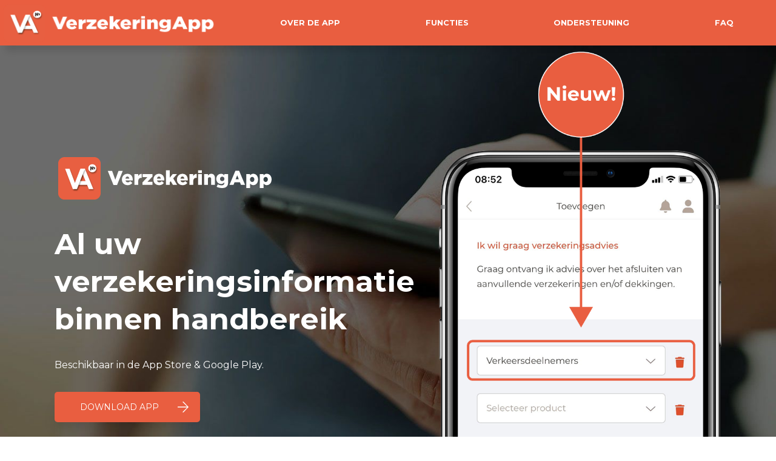

--- FILE ---
content_type: text/html; charset=utf-8
request_url: https://www.verzekeringapp.nl/-1?fbclid=IwAR2yFXEwWfKdU39YG0QtAUJnDUGwfW_4a26zTS7xgrG3BDKGnimsOWP98BM
body_size: 63227
content:




<!DOCTYPE html>
<html lang="nl" prefix="og: http://ogp.me/ns#">
<head>
	<meta charset="utf-8">
	<meta http-equiv="X-UA-Compatible" content="IE=edge">
	<meta name="viewport" content="width=device-width, initial-scale=1">
	<meta name="theme-color" content="#E95E40">
	<meta name="description" content="De VerzekeringApp is beschikbaar voor alle verzekerden van Nh1816. De app geeft u inzage in uw verzekeringen, betalingen en dossier. Bij schade kunt u schade melden en als u de weg op gaat kunt u de groene kaart bekijken. Download de app voor Android en iOS. Vragen? Bekijk onze veelgestelde vragen.">
	<meta name="keywords" content="">

	<!--@Snippet(canonical)-->

	<!--@Snippet(ogTags)-->

	<title>VerzekeringApp | Al uw verzekeringsinformatie binnen handbereik</title>

		<link href="/Files/Templates/Designs/VerzekeringApp_generated/dist/app.css?v=637831952893087081" rel="stylesheet" />
			<link rel="icon" type="image/png" sizes="32x32" href="/Files/Templates/Designs/VerzekeringApp_generated/assets/img/favicon-32.png?v=637661800269987187">
			<link rel="icon" type="image/png" sizes="16x16" href="/Files/Templates/Designs/VerzekeringApp_generated/assets/img/favicon-16.png?v=637661800269987187">
			<link rel="shortcut icon" href="/Files/Templates/Designs/VerzekeringApp_generated/assets/img/favicon.ico?v=637774115209879293">


	

	<script>
			window.globals = {
				pageId: '1485',
				Token: 'l7VtUDWFoWgb-yKLJVoyGDLj_M-o_Uy2UXFH0YW10rdjbii0_4zv09AhJE5UHL7Za6n4-4fPsj5CpzlPMYuJsATHnK7XHmRXEbhwusC6wIb1hyMLbA6_0b_kzD4j8ynfI0sQJe4qjr_uzJwJLbpMAw2',
				DW_AREA_CULTURE: 'nl-NL',
				DW_AREA_CULTURE_SHORT: 'nl',
				globalIconClass: 'fal fa-arrow-right',
				DW_USERID: '0'
			};
	</script>

	<!-- Google Tag Manager -->
<script>(function(w,d,s,l,i){w[l]=w[l]||[];w[l].push({'gtm.start':
new Date().getTime(),event:'gtm.js'});var f=d.getElementsByTagName(s)[0],
j=d.createElement(s),dl=l!='dataLayer'?'&l='+l:'';j.async=true;j.src=
'https://www.googletagmanager.com/gtm.js?id='+i+dl;f.parentNode.insertBefore(j,f);
})(window,document,'script','dataLayer','GTM-MS3JVRH');</script>
<!-- End Google Tag Manager -->



<script type="application/ld+json">
	[{
	"@context": "https://schema.org",
	"@type": "Organization",
	"name" : "VerzekeringApp",
	"url": "https://www.verzekeringapp.nl",
	"sameAs" : "https://www.facebook.com/Nh1816",
	"logo": "https://www.verzekeringapp.nl/Files/Images/verzekeringapp-nl-logo-breed-spacing.png",
	"contactPoint" : [{
	"@type" : "ContactPoint",
	"telephone" : "",
	"contactType" : "customer service" ,
	"@context": "https://schema.org",
	"@id": "https://www.verzekeringapp.nl",
	"name": "VerzekeringApp"
	}],
	"address": {
	"@type": "PostalAddress",
	"streetAddress": "",
	"addressLocality": "",
	"postalCode": "",
	"addressRegion": "",
	"addressCountry": "The Netherlands"
	}
	},
	{
	"@context": "https://schema.org",
	"@type": "WebSite",
	"name" : "VerzekeringApp",
	"alternateName" : "De VerzekeringApp",
	"url": "https://www.verzekeringapp.nl",
	"potentialAction": {
	"@type": "SearchAction",
	"target": "https://www.verzekeringapp.nl/Default.aspx?ID=0&q={search_term_string}",
	"query-input": "required name=search_term_string"
	}
	}]
</script>

<script type="application/ld+json">
	{
		"@context": "https://schema.org",
		"@type": "Product",
		"name": "",
		"url":"",
		"aggregateRating": {
			"@type": "AggregateRating",
			"bestRating": "",
			"worstRating": "",
			"ratingValue": "",
			"reviewCount": ""
		}
	}
</script>


	<!--@Snippet(DataLayer)-->

		<script src="https://maps.googleapis.com/maps/api/js?key=AIzaSyCOZZndLBVNmzDPXvfVWWoAEzUvlg53OW0"></script>



	




</head>
<body>

	<!-- Google Tag Manager (noscript) -->
<noscript><iframe src="https://www.googletagmanager.com/ns.html?id=GTM-MS3JVRH"
height="0" width="0" style="display:none;visibility:hidden"></iframe></noscript>
<!-- End Google Tag Manager (noscript) -->
	<script>
// I get showed in the <body>, after the body script
</script>






<style>

		
			.stickyheader .headerNew__topmenu{ height: 0; }
		
				
			.stickyheader .headerNew__bottom { height: 0; }
		

	.headerNew {
		background-color: #E95E40;
	}

	.headerNew__topmenu{
		background-color: ;
		color: ;
	}

	.headerNew__main {
		background-color: #E95E40;
		
	}

	.headerNew__bottom {
		background-color: ;
	}

	.stickyheader .headerNew__bottom .mainmenu{
		background-color    : #E95E40;
		color               : #FFFFFF;
	}

	.stickyheader .headerNew__bottom .mainmenu__label{
		color               : #FFFFFF !important;
	}

	.stickyheader .headerNew__bottom{
		min-height: unset;
		background-color: ;
	}

	.headerNew__main .searchbox__input {
		color: #FFFFFF !important;
	}

	.headerNew__main .searchbox__input::-webkit-input-placeholder { /* Edge */
		color: #FFFFFF;
	}

	.headerNew__main .searchbox__input:-ms-input-placeholder { /* Internet Explorer 10-11 */
		color: #FFFFFF;
	}

	.headerNew__main .searchbox__input::placeholder {
		color: #FFFFFF;
	}

	.headerNew .headerNew__topmenu .searchbox .icon__search,
	.headerNew .headerNew__main .searchbox .icon__search,
	.headerNew .headerNew__topmenu .input.form__input.input--text.searchbox__input,
	.headerNew .headerNew__main .input.form__input.input--text.searchbox__input {
		background-color:  !important;
	}

	.headerNew__main .searchbox__input {
		color: #FFFFFF !important;
		background-color:  !important;
	}

	.headerNew__main .searchbox .icon__search {
		color: #FFFFFF;
		background-color: ;
	}

	.headerNew__logo, .headerNew__logo img {
		top: 0px !important;
		left: 0px !important;
		height: 69px !important;
		width: 367px !important;
	}

	.stickyheader .headerNew__logo,
	.stickyheader .headerNew__logo img {
		top		: 0px !important;
		left	: 0px !important;
		height	: 69px !important;
		width	: 367px !important;
	}

	.headerNew .mainmenu {
		padding-left: 25px;
	}

	.headerNew.stickyheader .mainmenu {
		padding-left: 25px;
	}

	.headerNew__logo-image {
		display: flex;
	}

	.stickyheader .headerNew__logo-image.stickyheader {
		display: none;
	}

</style>
	<style>
		.headerNew__logo-image {
			display: flex;
		}

			.headerNew__logo-image.stickyheader {
				display: none;
			}

		.stickyheader .headerNew__logo-image {
			display: none;
		}

			.stickyheader .headerNew__logo-image.stickyheader {
				display: flex;
			}
	</style>
<style>

	@media screen and (max-width: 992px) {

		.header.header--mobile .header__logo {
			top		: 0px;
			height	: 69px;
			width	: 367px;
		}

	}

	@media screen and (min-width: 992px){

		.mainmenu .mainmenu__link {
			background-color:  !important;
			text-transform: uppercase;
		}

			.mainmenu .mainmenu__link .mainmenu__label {
				color: #FFFFFF !important;
			}

		.mainmenu .mainmenu__link:hover {
			background-color: #B24831 !important;
		}

			.mainmenu .mainmenu__link:hover .mainmenu__label {
				color: #FFFFFF !important;
			}

		.mainmenu .mainmenu__link--active {
			background-color: #B24831 !important;
		}

			.mainmenu .mainmenu__link--active .mainmenu__label {
				color: #FFFFFF !important;
			}

		.headerNew__container {}

		.headerNew__topmenu-container,
		.headerNew__main-container,
		.headerNew__bottom-container {
			position: relative;
			display: flex;
			width: 1200px;
			margin: 0 auto;
		}

	}

	.sublinks {

		padding: 25px;


			 top: 75px; 

	}

	/*
		.headerNew__main .searchbox__input {
			background-color: #b6ff00 !important;
		}

	*/

	.headerNew__main .searchbox__input.hide {
		width: 0;
	}

	nav.headerNew__main-menu {
		display: flex;
		flex-grow: 1;
	}

	.headerNew .searchbox__form fieldset {
		max-width: none !important;
	}

	.headerNew .searchbox__form fieldset {
		max-width: none !important;
	}

	.searchbox__form fieldset.hide {
		flex-grow: 0;
	}

	/*

	.headerNew__main.hideSearchInput .headerNew__main-menu {
		display: flex;
		flex-grow: 0;
	}

	*/

	.headerNew__main.hideSearchInput .searchbox__input {
		width: 0 !important;
		padding: 0 !important;
	}

	.headerNew__main.hideSearchInput .headerNew__main-menu {
		display: flex;
		flex-grow: 0;
	}

	.headerNew__main.showSearchInput .mainmenu {
		display: none;
	}

</style>






<!--
	***************************
	*** BEGIN DESKTOP SETUP ***
	***************************
-->

<script>
	function hasClass(element, className) {
		return (' ' + element.className + ' ').indexOf(' ' + className + ' ') > -1;
	}

	function setStickyheaderClass(e) {
		if (window.scrollY > 0) {
			toggleClass('.headerNew', 'stickyheader', 'add');
			toggleClass('.megamenu-wrapper', 'stickyheader', 'add');
		} else {
			toggleClass('.headerNew', 'stickyheader', 'remove');
			toggleClass('.megamenu-wrapper', 'stickyheader', 'remove');
		}
	}

	function toggleClass(MyPointer, MyClass, MyAction) {
		if (!document.querySelector(MyPointer)) return;
		switch (MyAction) {
			case 'add':
				document.querySelector(MyPointer).classList.add(MyClass)
				break;
			case 'remove':
				document.querySelector(MyPointer).classList.remove(MyClass)
				break;
		}
	}

	function setStickyheaderClass(e) {

		if (window.scrollY > 0) {
			toggleClass('.headerNew', 'stickyheader', 'add');
			toggleClass('.megamenu-wrapper', 'stickyheader', 'add');
		} else {
			toggleClass('.headerNew', 'stickyheader', 'remove');
			toggleClass('.megamenu-wrapper', 'stickyheader', 'remove');
		}

	}

	window.addEventListener('scroll', setStickyheaderClass);

	function offset(el) {
		var rect = el.getBoundingClientRect(),
			scrollLeft = window.pageXOffset || document.documentElement.scrollLeft,
			scrollTop = window.pageYOffset || document.documentElement.scrollTop;
		return { top: rect.top + scrollTop, left: rect.left + scrollLeft }
	}

	document.addEventListener('DOMContentLoaded', function () {

		var searchbox = document.querySelector(".input.form__input.input--text.searchbox__input");

		if(searchbox) {
			searchbox.addEventListener('mouseout', function () {
				this.setAttribute("placeholder", "Vul hier uw zoekterm in");
			});

			searchbox.addEventListener('mouseover', function () {
				this.setAttribute("placeholder", "Zoekt u misschien een SEO Scan?");
			});
		}

		var windowWidth = window.innerWidth;
		var windowHeight = window.innerHeight;

		var addedmenu__items = document.querySelectorAll(".addedmenu__item");
		if(addedmenu__items.length) {
			for (i = 0; i < addedmenu__items.length; i++) {

				// example use
				addedmenu__items[i].tempHeight = addedmenu__items[i].querySelector(".addedmenu_submenu").offsetHeight;
				addedmenu__items[i].tempWidth = addedmenu__items[i].querySelector(".addedmenu_submenu").offsetWidth;

				addedmenu__items[i].positionLeft = offset(addedmenu__items[i].querySelector(".addedmenu_submenu")).left;
				addedmenu__items[i].positionTop = offset(addedmenu__items[i].querySelector(".addedmenu_submenu")).top;

				addedmenu__items[i].outOfWindowValue = addedmenu__items[i].positionLeft + addedmenu__items[i].tempWidth;
				addedmenu__items[i].outOfWindowBool = addedmenu__items[i].outOfWindowValue > windowWidth ? "right" : "left";

				this.querySelector(".addedmenu_submenu").style.height = "0px";

				addedmenu__items[i].addEventListener('mouseover', function () {
					this.classList.add("show_submenu");
					this.querySelector(".addedmenu_submenu").style.height = this.tempHeight + "px";
					this.querySelector(".addedmenu_submenu").classList.add(this.outOfWindowBool);
				});

				addedmenu__items[i].addEventListener('mouseout', function () {
					this.classList.remove("show_submenu");
					this.querySelector(".addedmenu_submenu").style.height = "0px";
				});
			}
		}
	});

</script>

<style>
	.headerNew__middle-background-image-container {
		position: absolute;
		top: 0;
		left: 0;
		right: 0;
		bottom: 0;
	}

	.headerNew__middle-background-image {
		height: 100%;
	}
</style>

<header class="header--desktop headerNew ">

	<section class="headerNew__container">


			<div class="headerNew__main" style="position: relative">

				<figure class="headerNew__middle-background-container">
					<img />
				</figure>

				<figure class="headerNew__logo">
					<a href="/">
							<img class="headerNew__logo-image" src="/Files/Images/verzekeringapp-nl-logo-breed-spacing.png" alt="" />
							<img class="headerNew__logo-image stickyheader" src="/Files/Images/verzekeringapp-nl-logo-breed-spacing.png" alt="" />
					</a>
				</figure>


					<nav class="mainmenu">


	
	<div class="mainmenu__list-container">
		<!-- Fall back menu for non vue-->
		<ul class="mainmenu__list">
			<li class="mainmenu__item"><a href="/-1#3690" class="mainmenu__link">Over de App</a></li>
<li class="mainmenu__item"><a href="/-1#3696" class="mainmenu__link">Functies</a></li>
<li class="mainmenu__item"><a href="/-1#3692" class="mainmenu__link">Ondersteuning</a></li>
<li class="mainmenu__item"><a href="/-1#3700" class="mainmenu__link">FAQ</a></li>
		</ul>

	</div>


	<nav class="mainmenu__list-item--icon-list">






	</nav>

</nav>
			</div>


	</section>

</header>

<!--
	***************************
	**** END DESKTOP SETUP ****
	***************************
-->

<header class="header header--mobile">

	<div class="flex items-center">
		<a href="/" class="w-full mr-4 header__logo__wrapper">
			<img class="header__logo" src="/Files/Images/verzekeringapp-nl-logo-breed-spacing.png" alt="Logo">
		</a>





	</div>

</header>

<!--
	****************************
	**** END MOBILE SETUP ****
	****************************
-->
<!-- DO NOT REMOVE -->
<div id="quick-order"></div>
<div id="backdrop-megamenu"></div>
<mega-menu id="mega-menu"></mega-menu>
<!-- DO NOT REMOVE -->

<script>

	window.addEventListener('scroll', setStickyheaderClass);

</script>



	




	<style>
		main.blur {
			filter: grayscale(50%) blur(15px);
			-webkit-filter: grayscale(50%) blur(15px);
		}
	</style>

	<main>

		<div id="112" data-element="row">
	<div>
		


<!--
	*****************************
	**** BEGIN DESKTOP SETUP ****
	*****************************
-->



	<section class="jumbotron__playground jumbotron__playground-3675 jumbotron--desktop verzekeringapp-jumbotron-home">

		<section class="jumbotron__no-carousel">

			<div class="jumbotron " id="17">

				<style>

				@media screen and (min-width: 994px) {
					.jumbotron__image_background_3675_17 {
							background-image: url('/Admin/Public/GetImage.ashx?Image=/Files/Images/VerzekeringApp/Man-met-verzekeringapp-opacity.jpg&Crop=0&Format=jpg&Width=1200&Compression=80');
					}
				}

				@media screen and (min-width: 1200px) {
					.jumbotron__image_background_3675_17 {
							background-image: url('/Admin/Public/GetImage.ashx?Image=/Files/Images/VerzekeringApp/Man-met-verzekeringapp-opacity.jpg&Crop=0&Format=jpg&Width=2000&Compression=80');
					}
				}

				</style>

				<figure class="jumbotron__image center middle jumbotron__image_background_3675_17"></figure>

				<section class="jumbotron__container container left middle ">

			<div class="jumbotron__shoutbox transparent fullheight">
				<section class="jumbotron__shoutbox-header">

						<img src="/Files/Images/verzekeringapp-nl-logo-breed-spacing.png" alt="VerzekeringApp" class="jumbotron__logo">

					
					<h2 class="jumbotron__heading">Al uw verzekeringsinformatie binnen handbereik</h2>

						<div class="jumbotron__shoutbox-intro"><p>Beschikbaar in de App Store &amp; Google Play.</p>
</div>

						<a href="/-1#3693" class="btn btn__contrast jumbotron__shoutbox-cta"  >
							<span class="btn__text jumbotron__shoutbox-cta-label">
								Download app
							</span>
							<i class="btn__icon jumbotron__shoutbox-cta-icon fal fa-arrow-right"></i>
						</a>
									</section>
				<div class="jumbotron__extraimage">
					<img src="/Files/Images/VerzekeringApp/XR-verzekeringapp-homepage-groot-cutaway-verkeersdeelnemers.png" alt="verkeersdeelnemersverzekering aanvragen via Verzekeringapp">
				</div>
			</div>
	</section>

			</div>

	</section>

	<!-- BEGIN QUICKMENU -->

	

	<!-- END QUICKMENU -->

	<div class="jumbotron__shaper-container"><!--<svg width="100%" height="500" viewBox="0 0 1600 600" preserveAspectRatio="none">
	<defs>
		<style>
			.cls-1 {
				fill: #cccccb;
			}

			.cls-2 {
				fill: #fff;
				opacity: 0.2;
			}

		</style>
	</defs>
	<title></title>
	<path class="jumbotron__shaper--homepage" d="M2.59,495,237,553l122-48,132,54,360,16,262-48,176-90,154,120,112,12,206-102,159.79,65v71H1.56S1.31,493.72,2.59,495Z" />
	<polygon class="cls-2" points="359 505 317 599 491 559 359 505" />
	<polygon class="cls-2" points="1289 437 1443 557 1177 601 1289 437" />
	<polygon class="cls-2" points="1761 467 1696.44 604.28 1920.8 603 1920.8 532.03 1761 467" />
</svg>-->
</div>

</section>

<!--
	***************************
	**** END DESKTOP SETUP ****
	***************************
-->

<!--
	****************************
	**** BEGIN MOBILE SETUP ****
	****************************
-->

	<section class="jumbotron__playground jumbotron__playground-3675 jumbotron--mobile verzekeringapp-jumbotron-home">

		<section class="jumbotron__no-carousel-mob">

				<div class="jumbotron ">

					<!-- BEGIN IMAGE -->

					<figure class="jumbotron__image-container">
						<picture class="jumbotron__image">
							<source media="(max-width: 400px)" srcset="/Admin/Public/GetImage.ashx?Image=/Files/Images/VerzekeringApp/Man-met-verzekeringapp-opacity.jpg&Crop=0&Format=jpg&Width=400&Compression=80">
							<source media="(max-width: 500px)" srcset="/Admin/Public/GetImage.ashx?Image=/Files/Images/VerzekeringApp/Man-met-verzekeringapp-opacity.jpg&Crop=0&Format=jpg&Width=500&Compression=80">
							<source media="(max-width: 600px)" srcset="/Admin/Public/GetImage.ashx?Image=/Files/Images/VerzekeringApp/Man-met-verzekeringapp-opacity.jpg&Crop=0&Format=jpg&Width=600&Compression=80">
							<source media="(max-width: 700px)" srcset="/Admin/Public/GetImage.ashx?Image=/Files/Images/VerzekeringApp/Man-met-verzekeringapp-opacity.jpg&Crop=0&Format=jpg&Width=700&Compression=80">
							<source media="(max-width: 994px)" srcset="/Admin/Public/GetImage.ashx?Image=/Files/Images/VerzekeringApp/Man-met-verzekeringapp-opacity.jpg&Crop=0&Format=jpg&Width=994&Compression=80">
							<img src="/Admin/Public/GetImage.ashx?Image=/Files/Images/VerzekeringApp/Man-met-verzekeringapp-opacity.jpg&Crop=0&Format=jpg&Width=400&Compression=80" alt="" />
						</picture>
					</figure>

					<!-- END IMAGE -->
					<!-- BEGIN SHOUTBOX -->

					<section class="jumbotron__container container left middle ">

			<div class="jumbotron__shoutbox transparent fullheight">
				<section class="jumbotron__shoutbox-header">

						<img src="/Files/Images/verzekeringapp-nl-logo-breed-spacing.png" alt="VerzekeringApp" class="jumbotron__logo">

					
					<h2 class="jumbotron__heading">Al uw verzekeringsinformatie binnen handbereik</h2>

						<div class="jumbotron__shoutbox-intro"><p>Beschikbaar in de App Store &amp; Google Play.</p>
</div>

						<a href="/-1#3693" class="btn btn__contrast jumbotron__shoutbox-cta"  >
							<span class="btn__text jumbotron__shoutbox-cta-label">
								Download app
							</span>
							<i class="btn__icon jumbotron__shoutbox-cta-icon fal fa-arrow-right"></i>
						</a>
									</section>
				<div class="jumbotron__extraimage">
					<img src="/Files/Images/VerzekeringApp/XR-verzekeringapp-homepage-groot-cutaway-verkeersdeelnemers.png" alt="verkeersdeelnemersverzekering aanvragen via Verzekeringapp">
				</div>
			</div>
	</section>


					<!-- END SHOUTBOX -->
				</div>

		</section>

		<!-- BEGIN QUICKMENU -->

		

		<!-- END QUICKMENU -->

	</section>

<!--
	************************
	*** END MOBILE SETUP ***
	************************
-->

<style>
	.jumbotron__playground,
	.jumbotron {
		height: auto;
	}

	@media screen and (min-width: 991px){
		.jumbotron__playground-3675 .jumbotron {
			height: 800px;
		}

		.jumbotron__playground-3675 .quickmenu {
			width: 0px;
		}

		.jumbotron__playground-3675 .jumbotron__no-carousel,
		.jumbotron__playground-3675 .jumbotron__carousel {
			width: calc(100% - 0px);
		}
	}
</style>



	</div>
</div>




		<div id="2834" data-element="row">
	<div>
		















<style>

	@media screen and (min-width: 991px) {
		.cta-paragraph__container--343823 {
			height: auto !important;
		}
	}

	.header--desktop.headerNew{
		position: relative;
	}

	.header--desktop.headerNew.stickyheader{
		position: fixed;
	}

	.cta-paragraph__content{
		background-color: transparent;
	}
	 
</style>

	<section class="cta-paragraph cta-paragraph--343823 bg-white-gray-boxed  no-repeat center-center bg-cover padding-large" data-paragraphid="343823" id="343823" style="background-color: BrandColor5; " data-aos="" data-aos-duration="0">

		<div class="cta-paragraph__container cta-paragraph__container--343823 container  image-left " style="background-color: #F6F6F6">

			<style>
				.cta-paragraph--343823 {
					background-color: #FFFFFF;
				}
			</style>

			
					<style>
			.multicolumn--343823 .cta-paragraph .cta-paragraph__subheader,
			.cta-paragraph--343823 .cta-paragraph__subheader{ color:  !important; }
			.cta-paragraph__content--343823 .cta-paragraph__header{ color:  !important; }
			.cta-paragraph__content--343823 .cta-paragraph__text{ color:  !important; }

		</style>
		<section class="cta-paragraph__content cta-paragraph__content--343823 cta-paragraph__content--center no-image">

			<article class="cta-paragraph__content-container no-image">


					<div class="cta-paragraph__text text-center"><h2>Nieuw: Verkeersdeelnemers-</h2>

<h2>verzekering</h2>
</div>

			</article>


			<div class="cta-paragraph__btn-wrapper text-center">
		<a href="https://www.nh1816.nl/verzekeringen/verkeersdeelnemersverzekering" class="btn cta-paragraph__btn btn__contrast--outline" target="_blank" aria-label='bekijk de verkeersdeelnemersverzekering van Nh1816'>
			<span class="btn__text cta-paragraph__btn-label">Bekijken</span>
			<i class="btn__icon cta-paragraph__btn-icon fal fa-arrow-right"></i>
		</a>

			</div>

		</section>



		</div>

		<style>
			.cta-paragraph--343823 .cta-paragraph__gradient {
				
			}
		</style>

	</section>

	</div>
</div>




<div id="148" class="extened-full-row  padding-large" data-element="row" style="background-color: #FFFFFF;">
		<div class="extened-full-row__content-wrapper extened-full-row__content-wrapper--top extened-full-row__content-wrapper--center">
				<h2 class="cta-paragraph__header" style="color:;">Over de App</h2>
							<div style="color:;">
					<p>Snel en doelmatig al uw verzekeringsinformatie binnen handbereik met de VerzekeringApp. Daarbij kunt u onder andere:</p>

				</div>
		</div>
	<div>
		

















<style>

	@media screen and (min-width: 991px) {
		.multicolumn--3690 {
			height: auto !important;
			background-color: #FFFFFF;
		}
	}
	
	.multicolumn--3690 .cta-paragraph {
		background-color: ;
	}

</style>

	<div class="multicolumn multicolumn--3690 bg-white no-repeat center-center bg-cover padding-large " data-paragraphid="3690" id="3690" style="background-color: BrandColor5; ">

		<div class="multicolumn__container container">

					<div class="grid-container nowrap">

				<div class="multicolumn__item grid-full md-grid-33p lg-grid-33p" data-aos="" data-aos-duration="0" data-aos-delay="0">

					<section class="cta-paragraph  ">

									<figure class="cta-paragraph__image-container  center center" style="height: 50px;">

				<picture class="cta-paragraph__image bg-contain ">
					<source media="(max-width: 400px)" srcset="/Admin/Public/GetImage.ashx?Image=/Files/Images/VerzekeringApp/schade-melden-icoon.png&Crop=0&Compression=80&Width=400">
					<source media="(max-width: 994px)" srcset="/Admin/Public/GetImage.ashx?Image=/Files/Images/VerzekeringApp/schade-melden-icoon.png&Crop=0&Compression=80&Width=994">
					<img src="/Admin/Public/GetImage.ashx?Image=/Files/Images/VerzekeringApp/schade-melden-icoon.png&Crop=0&Compression=80&Width=396" alt="Schade melden" class="cta-paragraph__image bg-contain ">
				</picture>

			</figure>


						

						

								<style>
			.multicolumn--3690 .cta-paragraph .cta-paragraph__subheader,
			.cta-paragraph--3690 .cta-paragraph__subheader{ color:  !important; }
			.cta-paragraph__content--3690 .cta-paragraph__header{ color:  !important; }
			.cta-paragraph__content--3690 .cta-paragraph__text{ color:  !important; }

		</style>
		<section class="cta-paragraph__content cta-paragraph__content--3690  ">

			<article class="cta-paragraph__content-container ">

					<header class="cta-paragraph__header text-center">
						<h2 class="cta-paragraph__header">SCHADE MELDEN</h2>
					</header>

					<div class="cta-paragraph__text text-center"><p>Heeft u schade? Meld&nbsp;uw schade eenvoudig via de "schademelden" functie in de App.</p>
</div>

			</article>


			<div class="cta-paragraph__btn-wrapper text-center">

			</div>

		</section>



					</section>
				</div>
				<div class="multicolumn__item grid-full md-grid-33p lg-grid-33p" data-aos="" data-aos-duration="0" data-aos-delay="0">

					<section class="cta-paragraph  ">

									<figure class="cta-paragraph__image-container  center center" style="height: 50px;">

				<picture class="cta-paragraph__image bg-contain ">
					<source media="(max-width: 400px)" srcset="/Admin/Public/GetImage.ashx?Image=/Files/Images/VerzekeringApp/mijn-polissen-icoon.png&Crop=0&Compression=80&Width=400">
					<source media="(max-width: 994px)" srcset="/Admin/Public/GetImage.ashx?Image=/Files/Images/VerzekeringApp/mijn-polissen-icoon.png&Crop=0&Compression=80&Width=994">
					<img src="/Admin/Public/GetImage.ashx?Image=/Files/Images/VerzekeringApp/mijn-polissen-icoon.png&Crop=0&Compression=80&Width=396" alt="" class="cta-paragraph__image bg-contain ">
				</picture>

			</figure>


						

						

								<style>
			.multicolumn--3690 .cta-paragraph .cta-paragraph__subheader,
			.cta-paragraph--3690 .cta-paragraph__subheader{ color:  !important; }
			.cta-paragraph__content--3690 .cta-paragraph__header{ color:  !important; }
			.cta-paragraph__content--3690 .cta-paragraph__text{ color:  !important; }

		</style>
		<section class="cta-paragraph__content cta-paragraph__content--3690  ">

			<article class="cta-paragraph__content-container ">

					<header class="cta-paragraph__header text-center">
						<h2 class="cta-paragraph__header">POLISSEN BEKIJKEN</h2>
					</header>

					<div class="cta-paragraph__text text-center"><p>Inzicht in uw polissen bij uw verzekeringsadviseur. Informatie over onder andere uw betalingstermijn en bijbehorende polisvoorwaarden.</p>
</div>

			</article>


			<div class="cta-paragraph__btn-wrapper text-center">

			</div>

		</section>



					</section>
				</div>
				<div class="multicolumn__item grid-auto md-grid-auto lg-grid-auto" data-aos="" data-aos-duration="0" data-aos-delay="0">

					<section class="cta-paragraph  ">

									<figure class="cta-paragraph__image-container  center center" style="height: 50px;">

				<picture class="cta-paragraph__image bg-contain ">
					<source media="(max-width: 400px)" srcset="/Admin/Public/GetImage.ashx?Image=/Files/Images/VerzekeringApp/schadehersteller-icoon.png&Crop=0&Compression=80&Width=400">
					<source media="(max-width: 994px)" srcset="/Admin/Public/GetImage.ashx?Image=/Files/Images/VerzekeringApp/schadehersteller-icoon.png&Crop=0&Compression=80&Width=994">
					<img src="/Admin/Public/GetImage.ashx?Image=/Files/Images/VerzekeringApp/schadehersteller-icoon.png&Crop=0&Compression=80&Width=1200" alt="" class="cta-paragraph__image bg-contain ">
				</picture>

			</figure>


						

						

								<style>
			.multicolumn--3690 .cta-paragraph .cta-paragraph__subheader,
			.cta-paragraph--3690 .cta-paragraph__subheader{ color:  !important; }
			.cta-paragraph__content--3690 .cta-paragraph__header{ color:  !important; }
			.cta-paragraph__content--3690 .cta-paragraph__text{ color:  !important; }

		</style>
		<section class="cta-paragraph__content cta-paragraph__content--3690  ">

			<article class="cta-paragraph__content-container ">

					<header class="cta-paragraph__header text-center">
						<h2 class="cta-paragraph__header">SCHADEHERSTELLER ZOEKEN</h2>
					</header>

					<div class="cta-paragraph__text text-center"><p>Zoek eenvoudig een schadehersteller bij u in de buurt. U kunt voor uw auto, autoruit, caravan- en camper schade terecht bij de aangesloten herstellers.</p>
</div>

			</article>


			<div class="cta-paragraph__btn-wrapper text-center">

			</div>

		</section>



					</section>
				</div>
		</div>

		</div>

	</div>





	</div>
</div>




<div id="150" class="extened-full-row  padding-large" data-element="row" style="background-color: #F6F6F6;">
		<div class="extened-full-row__content-wrapper extened-full-row__content-wrapper--top extened-full-row__content-wrapper--center">
				<h2 class="cta-paragraph__header" style="color:;">Functies</h2>
							<div style="color:;">
					<p>Naast het inzien van uw polissen zijn er extra functies toegevoegd die u kunnen helpen. Bijvoorbeeld hulp bij nood of uw Nh1816 Verzekeringsbewijs (voorheen groene kaart) bekijken.</p>

				</div>
		</div>
	<div>
		
<!-- FIX NEEDED: behaviour when all the items are full height images (for instance logo slider)?? -->
















<style>

	.multicolumn--3696 {
		background-color: #F6F6F6;
	}

	.multicolumn--3696 .cta-paragraph {
		background-color: ;
	}

	.flickity-viewport{
		width: 100%;
	}

</style>

	<div class="multicolumn overflow-hidden multicolumn--3696 bg-grey  no-repeat center-center bg-cover padding-large" data-paragraphid="3696" id="3696">
		<div class="container"><section class="carousel multicolumn"
				 data-columns="1"
				 data-dots="True"
				 data-loop="True"
				 data-autoplay="True"
				 data-controls="True"
				 data-duration="False"
				 style="height: auto;"
				 padding-large>

				<div class="multicolumn__item carousel-cell-wrap" style="display: flex; min-height:100%; height:auto; width: 33%; ">

					<section class="cta-paragraph carousel-cell" style="min-height: 380px; height:auto;">


									<figure class="cta-paragraph__image-container  center center" style="height: 380px;">

				<picture class="cta-paragraph__image bg-contain ">
					<source media="(max-width: 400px)" srcset="/Admin/Public/GetImage.ashx?Image=/Files/Images/VerzekeringApp/XR-verzekeringapp-cijfercode.png&Crop=0&Compression=80&Width=400">
					<source media="(max-width: 994px)" srcset="/Admin/Public/GetImage.ashx?Image=/Files/Images/VerzekeringApp/XR-verzekeringapp-cijfercode.png&Crop=0&Compression=80&Width=994">
					<img src="/Admin/Public/GetImage.ashx?Image=/Files/Images/VerzekeringApp/XR-verzekeringapp-cijfercode.png&Crop=0&Compression=80&Width=400" alt="Inloggen" class="cta-paragraph__image bg-contain ">
				</picture>

			</figure>

								<style>
			.multicolumn--3696 .cta-paragraph .cta-paragraph__subheader,
			.cta-paragraph--3696 .cta-paragraph__subheader{ color:  !important; }
			.cta-paragraph__content--3696 .cta-paragraph__header{ color:  !important; }
			.cta-paragraph__content--3696 .cta-paragraph__text{ color:  !important; }

		</style>
		<section class="cta-paragraph__content cta-paragraph__content--3696  ">

			<article class="cta-paragraph__content-container ">

					<header class="cta-paragraph__header text-center">
						<h2 class="cta-paragraph__header">INLOGGEN</h2>
					</header>

					<div class="cta-paragraph__text text-center"><p>Eenvoudig inloggen met 5-cijferige code, gezichtsherkenning of vingerscan.</p>
</div>

			</article>


			<div class="cta-paragraph__btn-wrapper text-center">

			</div>

		</section>


					</section>

				</div>
				<div class="multicolumn__item carousel-cell-wrap" style="display: flex; min-height:100%; height:auto; width: 33%; ">

					<section class="cta-paragraph carousel-cell" style="min-height: 380px; height:auto;">


									<figure class="cta-paragraph__image-container  center center" style="height: 380px;">

				<picture class="cta-paragraph__image bg-contain ">
					<source media="(max-width: 400px)" srcset="/Admin/Public/GetImage.ashx?Image=/Files/Images/VerzekeringApp/XR-verzekeringapp-polisoverzicht.png&Crop=0&Compression=80&Width=400">
					<source media="(max-width: 994px)" srcset="/Admin/Public/GetImage.ashx?Image=/Files/Images/VerzekeringApp/XR-verzekeringapp-polisoverzicht.png&Crop=0&Compression=80&Width=994">
					<img src="/Admin/Public/GetImage.ashx?Image=/Files/Images/VerzekeringApp/XR-verzekeringapp-polisoverzicht.png&Crop=0&Compression=80&Width=400" alt="Mijn polissen" class="cta-paragraph__image bg-contain ">
				</picture>

			</figure>

								<style>
			.multicolumn--3696 .cta-paragraph .cta-paragraph__subheader,
			.cta-paragraph--3696 .cta-paragraph__subheader{ color:  !important; }
			.cta-paragraph__content--3696 .cta-paragraph__header{ color:  !important; }
			.cta-paragraph__content--3696 .cta-paragraph__text{ color:  !important; }

		</style>
		<section class="cta-paragraph__content cta-paragraph__content--3696  ">

			<article class="cta-paragraph__content-container ">

					<header class="cta-paragraph__header text-center">
						<h2 class="cta-paragraph__header">MIJN POLISSEN</h2>
					</header>

					<div class="cta-paragraph__text text-center"><p>Al uw Nh1816&nbsp;polissen met informatie in één&nbsp;overzicht.</p>
</div>

			</article>


			<div class="cta-paragraph__btn-wrapper text-center">

			</div>

		</section>


					</section>

				</div>
				<div class="multicolumn__item carousel-cell-wrap" style="display: flex; min-height:100%; height:auto; width: 33%; ">

					<section class="cta-paragraph carousel-cell" style="min-height: 380px; height:auto;">


									<figure class="cta-paragraph__image-container  center center" style="height: 380px;">

				<picture class="cta-paragraph__image bg-contain ">
					<source media="(max-width: 400px)" srcset="/Admin/Public/GetImage.ashx?Image=/Files/Images/VerzekeringApp/XR-verzekeringapp-schademelden-stap-1.png&Crop=0&Compression=80&Width=400">
					<source media="(max-width: 994px)" srcset="/Admin/Public/GetImage.ashx?Image=/Files/Images/VerzekeringApp/XR-verzekeringapp-schademelden-stap-1.png&Crop=0&Compression=80&Width=994">
					<img src="/Admin/Public/GetImage.ashx?Image=/Files/Images/VerzekeringApp/XR-verzekeringapp-schademelden-stap-1.png&Crop=0&Compression=80&Width=400" alt="Schade melden" class="cta-paragraph__image bg-contain ">
				</picture>

			</figure>

								<style>
			.multicolumn--3696 .cta-paragraph .cta-paragraph__subheader,
			.cta-paragraph--3696 .cta-paragraph__subheader{ color:  !important; }
			.cta-paragraph__content--3696 .cta-paragraph__header{ color:  !important; }
			.cta-paragraph__content--3696 .cta-paragraph__text{ color:  !important; }

		</style>
		<section class="cta-paragraph__content cta-paragraph__content--3696  ">

			<article class="cta-paragraph__content-container ">

					<header class="cta-paragraph__header text-center">
						<h2 class="cta-paragraph__header">SCHADE MELDEN</h2>
					</header>

					<div class="cta-paragraph__text text-center"><p>Eenvoudig schade melden via de app voor een snelle afhandeling.</p>
</div>

			</article>


			<div class="cta-paragraph__btn-wrapper text-center">

			</div>

		</section>


					</section>

				</div>
				<div class="multicolumn__item carousel-cell-wrap" style="display: flex; min-height:100%; height:auto; width: 33%; ">

					<section class="cta-paragraph carousel-cell" style="min-height: 380px; height:auto;">


									<figure class="cta-paragraph__image-container  center center" style="height: 380px;">

				<picture class="cta-paragraph__image bg-contain ">
					<source media="(max-width: 400px)" srcset="/Admin/Public/GetImage.ashx?Image=/Files/Images/VerzekeringApp/XR-verzekeringapp-verzekeringsbewijs.png&Crop=0&Compression=80&Width=400">
					<source media="(max-width: 994px)" srcset="/Admin/Public/GetImage.ashx?Image=/Files/Images/VerzekeringApp/XR-verzekeringapp-verzekeringsbewijs.png&Crop=0&Compression=80&Width=994">
					<img src="/Admin/Public/GetImage.ashx?Image=/Files/Images/VerzekeringApp/XR-verzekeringapp-verzekeringsbewijs.png&Crop=0&Compression=80&Width=400" alt="verzekeringsbewijs" class="cta-paragraph__image bg-contain ">
				</picture>

			</figure>

								<style>
			.multicolumn--3696 .cta-paragraph .cta-paragraph__subheader,
			.cta-paragraph--3696 .cta-paragraph__subheader{ color:  !important; }
			.cta-paragraph__content--3696 .cta-paragraph__header{ color:  !important; }
			.cta-paragraph__content--3696 .cta-paragraph__text{ color:  !important; }

		</style>
		<section class="cta-paragraph__content cta-paragraph__content--3696  ">

			<article class="cta-paragraph__content-container ">

					<header class="cta-paragraph__header text-center">
						<h2 class="cta-paragraph__header">VERZEKERINGSBEWIJS</h2>
					</header>

					<div class="cta-paragraph__text text-center"><p>Nh1816 Verzekeringsbewijs(en) altijd binnen handbereik. Ook te downloaden en daarom offline te raadplegen.</p>
</div>

			</article>


			<div class="cta-paragraph__btn-wrapper text-center">

			</div>

		</section>


					</section>

				</div>
				<div class="multicolumn__item carousel-cell-wrap" style="display: flex; min-height:100%; height:auto; width: 33%; ">

					<section class="cta-paragraph carousel-cell" style="min-height: 380px; height:auto;">


									<figure class="cta-paragraph__image-container  center center" style="height: 380px;">

				<picture class="cta-paragraph__image bg-contain ">
					<source media="(max-width: 400px)" srcset="/Admin/Public/GetImage.ashx?Image=/Files/Images/VerzekeringApp/XR-verzekeringapp-combipolis-toevoegen.png&Crop=0&Compression=80&Width=400">
					<source media="(max-width: 994px)" srcset="/Admin/Public/GetImage.ashx?Image=/Files/Images/VerzekeringApp/XR-verzekeringapp-combipolis-toevoegen.png&Crop=0&Compression=80&Width=994">
					<img src="/Admin/Public/GetImage.ashx?Image=/Files/Images/VerzekeringApp/XR-verzekeringapp-combipolis-toevoegen.png&Crop=0&Compression=80&Width=400" alt="illustratoe van combipolis toevoegen in de VerzekeringApp" class="cta-paragraph__image bg-contain ">
				</picture>

			</figure>

								<style>
			.multicolumn--3696 .cta-paragraph .cta-paragraph__subheader,
			.cta-paragraph--3696 .cta-paragraph__subheader{ color:  !important; }
			.cta-paragraph__content--3696 .cta-paragraph__header{ color:  !important; }
			.cta-paragraph__content--3696 .cta-paragraph__text{ color:  !important; }

		</style>
		<section class="cta-paragraph__content cta-paragraph__content--3696  ">

			<article class="cta-paragraph__content-container ">

					<header class="cta-paragraph__header text-center">
						<h2 class="cta-paragraph__header">MEERDERE COMBIPOLISSEN</h2>
					</header>

					<div class="cta-paragraph__text text-center"><p>Heeft u meerdere combipolissen? Voeg deze eenvoudig toe aan uw account.</p>
</div>

			</article>


			<div class="cta-paragraph__btn-wrapper text-center">

			</div>

		</section>


					</section>

				</div>
				<div class="multicolumn__item carousel-cell-wrap" style="display: flex; min-height:100%; height:auto; width: 33%; ">

					<section class="cta-paragraph carousel-cell" style="min-height: 380px; height:auto;">


									<figure class="cta-paragraph__image-container  center center" style="height: 380px;">

				<picture class="cta-paragraph__image bg-contain ">
					<source media="(max-width: 400px)" srcset="/Admin/Public/GetImage.ashx?Image=/Files/Images/VerzekeringApp/XR-verzekeringapp-schadehersteller-kaartview.png&Crop=0&Compression=80&Width=400">
					<source media="(max-width: 994px)" srcset="/Admin/Public/GetImage.ashx?Image=/Files/Images/VerzekeringApp/XR-verzekeringapp-schadehersteller-kaartview.png&Crop=0&Compression=80&Width=994">
					<img src="/Admin/Public/GetImage.ashx?Image=/Files/Images/VerzekeringApp/XR-verzekeringapp-schadehersteller-kaartview.png&Crop=0&Compression=80&Width=400" alt="Schadeherstellers" class="cta-paragraph__image bg-contain ">
				</picture>

			</figure>

								<style>
			.multicolumn--3696 .cta-paragraph .cta-paragraph__subheader,
			.cta-paragraph--3696 .cta-paragraph__subheader{ color:  !important; }
			.cta-paragraph__content--3696 .cta-paragraph__header{ color:  !important; }
			.cta-paragraph__content--3696 .cta-paragraph__text{ color:  !important; }

		</style>
		<section class="cta-paragraph__content cta-paragraph__content--3696  ">

			<article class="cta-paragraph__content-container ">

					<header class="cta-paragraph__header text-center">
						<h2 class="cta-paragraph__header">SCHADEHERSTELLERS</h2>
					</header>

					<div class="cta-paragraph__text text-center"><p>Vind eenvoudig aangesloten schadeherstellers in uw omgeving.</p>
</div>

			</article>


			<div class="cta-paragraph__btn-wrapper text-center">

			</div>

		</section>


					</section>

				</div>
				<div class="multicolumn__item carousel-cell-wrap" style="display: flex; min-height:100%; height:auto; width: 33%; ">

					<section class="cta-paragraph carousel-cell" style="min-height: 380px; height:auto;">


									<figure class="cta-paragraph__image-container  center center" style="height: 380px;">

				<picture class="cta-paragraph__image bg-contain ">
					<source media="(max-width: 400px)" srcset="/Admin/Public/GetImage.ashx?Image=/Files/Images/VerzekeringApp/XR-verzekeringapp-preventietips.png&Crop=0&Compression=80&Width=400">
					<source media="(max-width: 994px)" srcset="/Admin/Public/GetImage.ashx?Image=/Files/Images/VerzekeringApp/XR-verzekeringapp-preventietips.png&Crop=0&Compression=80&Width=994">
					<img src="/Admin/Public/GetImage.ashx?Image=/Files/Images/VerzekeringApp/XR-verzekeringapp-preventietips.png&Crop=0&Compression=80&Width=400" alt="Preventietips" class="cta-paragraph__image bg-contain ">
				</picture>

			</figure>

								<style>
			.multicolumn--3696 .cta-paragraph .cta-paragraph__subheader,
			.cta-paragraph--3696 .cta-paragraph__subheader{ color:  !important; }
			.cta-paragraph__content--3696 .cta-paragraph__header{ color:  !important; }
			.cta-paragraph__content--3696 .cta-paragraph__text{ color:  !important; }

		</style>
		<section class="cta-paragraph__content cta-paragraph__content--3696  ">

			<article class="cta-paragraph__content-container ">

					<header class="cta-paragraph__header text-center">
						<h2 class="cta-paragraph__header">PREVENTIETIPS</h2>
					</header>

					<div class="cta-paragraph__text text-center"><p>Met deze preventietips kunt u schade voorkomen. Preventietips worden per verzekering weergegeven.</p>
</div>

			</article>


			<div class="cta-paragraph__btn-wrapper text-center">

			</div>

		</section>


					</section>

				</div>
		</section>
</div>
	</div>



	</div>
</div>

<div id="137" data-element="row">
	<div>
		















<style>

	@media screen and (min-width: 991px) {
		.cta-paragraph__container--3692 {
			height: auto !important;
		}
	}

	.header--desktop.headerNew{
		position: relative;
	}

	.header--desktop.headerNew.stickyheader{
		position: fixed;
	}

	.cta-paragraph__content{
		background-color: transparent;
	}
	 
</style>

	<section class="cta-paragraph cta-paragraph--3692 bg-white  no-repeat center-center bg-cover padding-large" data-paragraphid="3692" id="3692" style="background-color: BrandColor5; " data-aos="" data-aos-duration="0">

		<div class="cta-paragraph__container cta-paragraph__container--3692 container  image-left " style="background-color:">

			<style>
				.cta-paragraph--3692 {
					background-color: #FFFFFF;
				}
			</style>

						<figure class="cta-paragraph__image-container  bottom left" style="">

				<picture class="cta-paragraph__image bg-contain ">
					<source media="(max-width: 400px)" srcset="/Admin/Public/GetImage.ashx?Image=/Files/Images/VerzekeringApp/XR-en-IPAD-VerzekeringApp.png&Crop=0&Compression=80&Width=400">
					<source media="(max-width: 994px)" srcset="/Admin/Public/GetImage.ashx?Image=/Files/Images/VerzekeringApp/XR-en-IPAD-VerzekeringApp.png&Crop=0&Compression=80&Width=994">
					<img src="/Admin/Public/GetImage.ashx?Image=/Files/Images/VerzekeringApp/XR-en-IPAD-VerzekeringApp.png&Crop=0&Compression=80&Width=600" alt="" class="cta-paragraph__image bg-contain ">
				</picture>

			</figure>

					<style>
			.multicolumn--3692 .cta-paragraph .cta-paragraph__subheader,
			.cta-paragraph--3692 .cta-paragraph__subheader{ color:  !important; }
			.cta-paragraph__content--3692 .cta-paragraph__header{ color:  !important; }
			.cta-paragraph__content--3692 .cta-paragraph__text{ color:  !important; }

		</style>
		<section class="cta-paragraph__content cta-paragraph__content--3692  ">

			<article class="cta-paragraph__content-container ">

					<header class="cta-paragraph__header ">
						<h2 class="cta-paragraph__header">Ondersteuning</h2>
					</header>

					<div class="cta-paragraph__text "><p>De VerzekeringApp is beschikbaar voor alle smartphones en tablets met Android of iOS. De app wordt ondersteund vanaf iOS&nbsp;<strong>15.1</strong>. De ondersteuning van Android gaat vanaf versie <b>6</b>&nbsp;of hoger.</p>

<p>&nbsp;</p>

<ul>
	<li>Eenvoudig registreren met uw e-mailadres</li>
	<li>Eenvoudig inloggen met 5-cijferige code, vingerscan of gezichtsherkenning</li>
	<li>Claim&nbsp;ledenvoordelen en doe mee aan winacties vanuit de app</li>
</ul>
</div>

			</article>


			<div class="cta-paragraph__btn-wrapper ">

			</div>

		</section>



		</div>

		<style>
			.cta-paragraph--3692 .cta-paragraph__gradient {
				
			}
		</style>

	</section>

	</div>
</div>




<div id="151" class="extened-full-row verzekeringapp-faq-paragraph padding-large" data-element="row" style="background-color: #FFFFFF;">
		<div class="extened-full-row__content-wrapper extened-full-row__content-wrapper--top extened-full-row__content-wrapper--center">
				<h2 class="cta-paragraph__header" style="color:;">Veelgestelde vragen</h2>
					</div>
	<div>
		



<section class="faq-paragraph faq-paragraph--3700 faq-paragraph--centered  padding-large" data-paragraphid="3700" id="3700" style="background-color: #FFFFFF;">
	<div class="faq-paragraph__container container">
		<div class="faq-paragraph__list" itemscope itemtype="https://schema.org/FAQPage"> 
				<div class="faq__item" itemscope itemprop="mainEntity" itemtype="https://schema.org/Question">
					<button aria-controls="faq-3700" aria-expanded="false" class="faq__question">
						<span class="faq__title" itemprop="name" style="color:">Voor wie is de VerzekeringApp bedoeld?</span>
						<i class="fal fa-chevron-down faq__icon"></i>
					</button>
					<div aria-hidden="true" id="faq-3700" class="faq__content" itemscope itemprop="acceptedAnswer" itemtype="https://schema.org/Answer">
						<div class="faq__innercontent" itemprop="text" style="color:">
							<p>De VerzekeringApp is bedoeld voor iedereen met een iOS of Android toestel die via een adviseur verzekerd is bij Nh1816 Verzekeringen. Nog geen klant van Nh1816? <a href="https://www.nh1816.nl/uw-adviseur" target="_blank">Vind een adviseur bij u in de buurt</a>.</p>

						</div>
					</div>
				</div>
				<div class="faq__item" itemscope itemprop="mainEntity" itemtype="https://schema.org/Question">
					<button aria-controls="faq-3700" aria-expanded="false" class="faq__question">
						<span class="faq__title" itemprop="name" style="color:">Waarom kan ik niet inloggen?</span>
						<i class="fal fa-chevron-down faq__icon"></i>
					</button>
					<div aria-hidden="true" id="faq-3700" class="faq__content" itemscope itemprop="acceptedAnswer" itemtype="https://schema.org/Answer">
						<div class="faq__innercontent" itemprop="text" style="color:">
							<p>Controleer de volgende punten:</p>

<p>&nbsp;</p>

<p><strong>1. u bent uw wachtwoord vergeten</strong></p>

<p>Herstel uw wachtwoord met de "wachtwoord vergeten" functie.</p>

<p>&nbsp;</p>

<p><strong>2. u bent uw e-mailadres vergeten</strong></p>

<p>Ga bij uw verzekeringsadviseur na met welk e-mailadres u bij ons bekend bent.</p>

<p>&nbsp;</p>

<p><strong>3. hebt u verzekeringen bij Nh1816 Verzekeringen?</strong></p>

<p>Zo niet, wellicht is het interessant om verzekeringen bij ons af te sluiten. Laat u adviseren door een lokale verzekeringsadviseur. Deze vindt u&nbsp;<a href="https://www.nh1816.nl/uw-adviseur/vind-uw-adviseur" target="_blank">hier</a>.</p>

						</div>
					</div>
				</div>
				<div class="faq__item" itemscope itemprop="mainEntity" itemtype="https://schema.org/Question">
					<button aria-controls="faq-3700" aria-expanded="false" class="faq__question">
						<span class="faq__title" itemprop="name" style="color:">Ik ben mijn pincode om in te loggen vergeten, wat nu?</span>
						<i class="fal fa-chevron-down faq__icon"></i>
					</button>
					<div aria-hidden="true" id="faq-3700" class="faq__content" itemscope itemprop="acceptedAnswer" itemtype="https://schema.org/Answer">
						<div class="faq__innercontent" itemprop="text" style="color:">
							<p>Op het scherm voor het invoeren van de pincode, vindt u rechtsboven een link naar "uitloggen". Klik hier om opnieuw in te loggen met e-mailadres en wachtwoord. U kunt vervolgens opnieuw een pincode instellen.</p>

						</div>
					</div>
				</div>
				<div class="faq__item" itemscope itemprop="mainEntity" itemtype="https://schema.org/Question">
					<button aria-controls="faq-3700" aria-expanded="false" class="faq__question">
						<span class="faq__title" itemprop="name" style="color:">Waarom ontvang ik geen e-mail nadat ik mijn inlogprofiel heb gewijzigd?</span>
						<i class="fal fa-chevron-down faq__icon"></i>
					</button>
					<div aria-hidden="true" id="faq-3700" class="faq__content" itemscope itemprop="acceptedAnswer" itemtype="https://schema.org/Answer">
						<div class="faq__innercontent" itemprop="text" style="color:">
							<p>Controleer uw spambox. Staat de e-mail niet in uw spambox neem dan contact op met uw adviseur.</p>

						</div>
					</div>
				</div>
				<div class="faq__item" itemscope itemprop="mainEntity" itemtype="https://schema.org/Question">
					<button aria-controls="faq-3700" aria-expanded="false" class="faq__question">
						<span class="faq__title" itemprop="name" style="color:">Is de app ook voor Windows beschikbaar?</span>
						<i class="fal fa-chevron-down faq__icon"></i>
					</button>
					<div aria-hidden="true" id="faq-3700" class="faq__content" itemscope itemprop="acceptedAnswer" itemtype="https://schema.org/Answer">
						<div class="faq__innercontent" itemprop="text" style="color:">
							<p>Nee. U kunt wel de webapplicatie https://mijn-polissen.nl gebruiken. Hier vindt u dezelfde gegevens als in de VerzekeringApp.</p>

						</div>
					</div>
				</div>
				<div class="faq__item" itemscope itemprop="mainEntity" itemtype="https://schema.org/Question">
					<button aria-controls="faq-3700" aria-expanded="false" class="faq__question">
						<span class="faq__title" itemprop="name" style="color:">Wat is iDIN?</span>
						<i class="fal fa-chevron-down faq__icon"></i>
					</button>
					<div aria-hidden="true" id="faq-3700" class="faq__content" itemscope itemprop="acceptedAnswer" itemtype="https://schema.org/Answer">
						<div class="faq__innercontent" itemprop="text" style="color:">
							<p>iDIN is dé veilige online identificatie- en registratiemethode ontwikkeld door banken. Deze methode wordt ook gebruikt door allerlei overheidsinstanties en webwinkels. Met iDIN gebruikt u de veilige en vertrouwde inlogmethode van uw bank. Zo hoeft u veel minder gebruikersnaam en wachtwoorden te onthouden.</p>

						</div>
					</div>
				</div>
				<div class="faq__item" itemscope itemprop="mainEntity" itemtype="https://schema.org/Question">
					<button aria-controls="faq-3700" aria-expanded="false" class="faq__question">
						<span class="faq__title" itemprop="name" style="color:">Ik wil geen app downloaden, wat nu?</span>
						<i class="fal fa-chevron-down faq__icon"></i>
					</button>
					<div aria-hidden="true" id="faq-3700" class="faq__content" itemscope itemprop="acceptedAnswer" itemtype="https://schema.org/Answer">
						<div class="faq__innercontent" itemprop="text" style="color:">
							<p>U kunt ook registreren en inloggen via onze webapplicatie op <a href="https://mijn-polissen.nl" target="_blank">https://mijn-polissen.nl</a>. Dit is dezelfde omgeving als de VerzekeringApp, maar dan op een browser.</p>

						</div>
					</div>
				</div>
		</div>
	</div>
</section>

	</div>
		<div class="extened-full-row__content-wrapper extened-full-row__content-wrapper--bottom extened-full-row__content-wrapper--center">
			<a href="https://verzekeringapp.nl/veelgestelde-vragen" class="btn btn__outline" target="_self">
				<span class="btn__text">Lees meer vragen</span>
				<i class="btn__icon fal fa-arrow-right"></i>
			</a>
		</div>
</div>

<div id="138" data-element="row">
	<div>
		















<style>

	@media screen and (min-width: 991px) {
		.cta-paragraph__container--3693 {
			height: auto !important;
		}
	}

	.header--desktop.headerNew{
		position: relative;
	}

	.header--desktop.headerNew.stickyheader{
		position: fixed;
	}

	.cta-paragraph__content{
		background-color: transparent;
	}
	 
</style>

	<section class="cta-paragraph cta-paragraph--3693 bg-grey_no_padding cta-paragraph__mobile-image-bottom no-repeat center-center bg-cover no-padding" data-paragraphid="3693" id="3693" style="background-color: NeutralColor4; " data-aos="" data-aos-duration="0">

		<div class="cta-paragraph__container cta-paragraph__container--3693 container  image-right " style="background-color:">

			<style>
				.cta-paragraph--3693 {
					background-color: #F6F6F6;
				}
			</style>

						<figure class="cta-paragraph__image-container  bottom right" style="">

				<picture class="cta-paragraph__image bg-contain ">
					<source media="(max-width: 400px)" srcset="/Admin/Public/GetImage.ashx?Image=/Files/Images/VerzekeringApp/XR-verzekeringapp-homepage-in-hand-transaparant-versie2.png&Crop=0&Compression=80&Width=400">
					<source media="(max-width: 994px)" srcset="/Admin/Public/GetImage.ashx?Image=/Files/Images/VerzekeringApp/XR-verzekeringapp-homepage-in-hand-transaparant-versie2.png&Crop=0&Compression=80&Width=994">
					<img src="/Admin/Public/GetImage.ashx?Image=/Files/Images/VerzekeringApp/XR-verzekeringapp-homepage-in-hand-transaparant-versie2.png&Crop=0&Compression=80&Width=600" alt="" class="cta-paragraph__image bg-contain ">
				</picture>

			</figure>

					<style>
			.multicolumn--3693 .cta-paragraph .cta-paragraph__subheader,
			.cta-paragraph--3693 .cta-paragraph__subheader{ color:  !important; }
			.cta-paragraph__content--3693 .cta-paragraph__header{ color:  !important; }
			.cta-paragraph__content--3693 .cta-paragraph__text{ color:  !important; }

		</style>
		<section class="cta-paragraph__content cta-paragraph__content--3693  ">

			<article class="cta-paragraph__content-container ">

					<header class="cta-paragraph__header ">
						<h2 class="cta-paragraph__header">Download de Verzekering App nu!</h2>
					</header>

					<div class="cta-paragraph__text "><p>Kies uw platform en download de app. Vragen over de app? Lees onze veelgestelde vragen.</p>
</div>

			</article>


			<div class="cta-paragraph__btn-wrapper ">
		<a href="https://apps.apple.com/nl/app/id1512743190" class="btn cta-paragraph__btn btn__contrast btn__download" target="_blank" >
			<i class="btn__icon cta-paragraph__btn-icon fab fa-apple"></i>
			<p class="btn__text">
				<span class="btn__pretext">Download for</span>
				<span>Apple iOS</span>
			</p>
		</a>

		<a href="https://play.google.com/store/apps/details?id=com.nh1816.verzekeringapp" class="btn cta-paragraph__btn btn__contrast btn__download" target="_blank" >
			<i class="btn__icon cta-paragraph__btn-icon fab fa-android"></i>
			<p class="btn__text">
				<span class="btn__pretext">Download for</span>
				<span>Android</span>
			</p>
		</a>
			</div>

		</section>



		</div>

		<style>
			.cta-paragraph--3693 .cta-paragraph__gradient {
				
			}
		</style>

	</section>

	</div>
</div>

<div id="3314" data-element="row">
	<div>
		















<style>

	@media screen and (min-width: 991px) {
		.cta-paragraph__container--434025 {
			height: auto !important;
		}
	}

	.header--desktop.headerNew{
		position: relative;
	}

	.header--desktop.headerNew.stickyheader{
		position: fixed;
	}

	.cta-paragraph__content{
		background-color: transparent;
	}
	 
</style>

	<section class="cta-paragraph cta-paragraph--434025    " data-paragraphid="434025" id="434025" style="" data-aos="" data-aos-duration="0">

		<div class="cta-paragraph__container cta-paragraph__container--434025 container  image-left " style="background-color: ">

			<style>
				.cta-paragraph--434025 {
					background-color: ;
				}
			</style>

			
					<style>
			.multicolumn--434025 .cta-paragraph .cta-paragraph__subheader,
			.cta-paragraph--434025 .cta-paragraph__subheader{ color:  !important; }
			.cta-paragraph__content--434025 .cta-paragraph__header{ color:  !important; }
			.cta-paragraph__content--434025 .cta-paragraph__text{ color:  !important; }

		</style>
		<section class="cta-paragraph__content cta-paragraph__content--434025 cta-paragraph__content--center no-image">

			<article class="cta-paragraph__content-container no-image">

					<header class="cta-paragraph__header text-center">
						<h2 class="cta-paragraph__header">Vragen?</h2>
					</header>

					<div class="cta-paragraph__text text-center"><p>Neem contact op met uw verzekeringsadviseur.</p>
</div>

			</article>


			<div class="cta-paragraph__btn-wrapper text-center">
		<a href="https://www.nh1816.nl/uw-adviseur" class="btn cta-paragraph__btn btn__primary" target="_blank" aria-label='Zoek uw adviseur op de website van Nh1816 Verzekeringen'>
			<span class="btn__text cta-paragraph__btn-label">Zoek uw adviseur</span>
			<i class="btn__icon cta-paragraph__btn-icon fal fa-arrow-right"></i>
		</a>

			</div>

		</section>



		</div>

		<style>
			.cta-paragraph--434025 .cta-paragraph__gradient {
				
			}
		</style>

	</section>

	</div>
</div>

<div id="141" data-element="row">
	<div>
		


<style>
	.module-only-paragraph--3697 .module-only-paragraph__subheader{ color:  !important; }
	.module-only-paragraph--3697 .module-only-paragraph__header{ color:  !important; }
</style>


	</div>
</div>



	</main>




<a href="javascript:void(0);" id="scroll-to-top" class="scroll-to-top">
	<span class="scroll-to-top__text">
		To Top
	</span>
	<i class="fal fa-arrow-to-top scroll-to-top__icon"></i>
</a>





<footer class="footer" style="background-color: #4B423F; color: #FFFFFF;">



	<section class="container footer__content">
		<div class="footer__link">
			<h2 class="footer__companyname">VerzekeringApp</h2>
			<div class="footer__download-wrapper">
				<a href="https://apps.apple.com/nl/app/id1512743190" class="footer__download-link" target="_blank">
					<i class="fab fa-app-store-ios"></i>
					<span>Download for Apple iOS</span>
				</a>
				<a href="https://play.google.com/store/apps/details?id=com.nh1816.verzekeringapp" class="footer__download-link" target="_blank">
					<i class="fab fa-google-play"></i>
					<span>Download for Android</span>
				</a>
			</div>
		</div>
		<div class="footer__description-container">
				<img class="footer__logo" src="/Files/Images/verzekeringapp-nl-logo-breed-spacing.png" alt="Footer logo" />
			<div class="footer__description">
				De VerzekeringApp is mogelijk gemaakt door <a href="https://www.nh1816.nl" target="_blank">Nh1816 Verzekeringen</a>
			</div>

				<section class="footer__social-container">
					<div class="footer__social-icon-container">
													<a href="https://www.facebook.com/Nh1816" target="_blank" title="facebook" class="footer__social"><i class="fab fa-facebook"></i></a>
													<a href="https://www.linkedin.com/company/nh1816-verzekeringen" target="_blank" title="LinkedIn" class="footer__social"><i class="fab fa-linkedin"></i></a>
													<a href="https://www.youtube.com/user/nh1816" target="_blank" title="YouTube" class="footer__social"><i class="fab fa-youtube"></i></a>
													<a href="https://www.instagram.com/nh1816_verzekeringen/" target="_blank" title="Instagram" class="footer__social"><i class="fab fa-instagram"></i></a>
					</div>
				</section>

		</div>
	</section>

	<section class="footer__copyright">
		<div class="container bottombar__container">
			<p>Copyright &copy; 2026 - All rights reserved</p>
					<ul class="bottombar__link-list">
						<li class="categories__item"><a href="/cookie-verklaring" class="categories__link">Cookie verklaring</a></li>
					</ul>

		</div>
	</section>

</footer>



<section id="vue-modal"></section>



	<div id="backdrop"></div>



	<script src="/Files/Templates/Designs/VerzekeringApp_generated/dist/polyfills.bundle.js?v=637604666779218259"></script>
	<script src="/Files/Templates/Designs/VerzekeringApp_generated/dist/app.bundle.js?v=637604666779218259"></script>
	<script src="/Files/Templates/Designs/VerzekeringApp_generated/dist/vue.bundle.js?v=637604666779238181"></script>

<script type="text/javascript">
(function(w,d,n) {
w[n]=w[n]||function(name,value){ w[n][name]=value; };
var dwa = d.createElement('script'); dwa.type = 'text/javascript'; dwa.async = 1;
dwa.src = '/Admin/Content/JsLib/dw/dwansta.min.js';
var s = d.getElementsByTagName('script')[0]; s.parentNode.insertBefore(dwa, s);
})(window,document,'analytics');

analytics('sessionID', 'yxnlqrdtkzk0hrhtdudfatjg');
analytics('pageID', 1485);
analytics('areaID', 4);
analytics('engagement', 0);
</script>
</body>
</html>


--- FILE ---
content_type: text/css
request_url: https://www.verzekeringapp.nl/Files/Templates/Designs/VerzekeringApp_generated/dist/app.css?v=637831952893087081
body_size: 337666
content:
@import url(https://fonts.googleapis.com/css2?family=Montserrat:ital,wght@0,100;0,300;0,400;0,700;1,500&display=swap);
/*! Flickity v2.2.2
https://flickity.metafizzy.co
---------------------------------------------- */.flickity-enabled{position:relative}.flickity-enabled:focus{outline:0}.flickity-viewport{overflow:hidden;position:relative;height:100%}.flickity-slider{position:absolute;width:100%;height:100%}.flickity-enabled.is-draggable{-webkit-tap-highlight-color:transparent;-webkit-user-select:none;-moz-user-select:none;-ms-user-select:none;user-select:none}.flickity-enabled.is-draggable .flickity-viewport{cursor:move;cursor:grab}.flickity-enabled.is-draggable .flickity-viewport.is-pointer-down{cursor:grabbing}.flickity-button{position:absolute;background:hsla(0,0%,100%,.75);border:none;color:#333}.flickity-button:hover{background:#fff;cursor:pointer}.flickity-button:focus{outline:0;box-shadow:0 0 0 5px #19f}.flickity-button:active{opacity:.6}.flickity-button:disabled{opacity:.3;cursor:auto;pointer-events:none}.flickity-button-icon{fill:currentColor}.flickity-prev-next-button{top:50%;width:44px;height:44px;border-radius:50%;transform:translateY(-50%)}.flickity-prev-next-button.previous{left:10px}.flickity-prev-next-button.next{right:10px}.flickity-rtl .flickity-prev-next-button.previous{left:auto;right:10px}.flickity-rtl .flickity-prev-next-button.next{right:auto;left:10px}.flickity-prev-next-button .flickity-button-icon{position:absolute;left:20%;top:20%;width:60%;height:60%}.flickity-page-dots{position:absolute;width:100%;bottom:-25px;padding:0;margin:0;list-style:none;text-align:center;line-height:1}.flickity-rtl .flickity-page-dots{direction:rtl}.flickity-page-dots .dot{display:inline-block;width:10px;height:10px;margin:0 8px;background:#333;border-radius:50%;opacity:.25;cursor:pointer}.flickity-page-dots .dot.is-selected{opacity:1}.flickity-enabled.is-fullscreen{position:fixed;left:0;top:0;width:100%;height:100%;background:rgba(0,0,0,.9);padding-bottom:35px;z-index:1}.flickity-enabled.is-fullscreen .flickity-page-dots{bottom:10px}.flickity-enabled.is-fullscreen .flickity-page-dots .dot{background:#fff}html.is-flickity-fullscreen{overflow:hidden}.flickity-fullscreen-button{display:block;right:10px;top:10px;width:24px;height:24px;border-radius:4px}.flickity-rtl .flickity-fullscreen-button{right:auto;left:10px}.flickity-fullscreen-button-exit{display:none}.flickity-enabled.is-fullscreen .flickity-fullscreen-button-exit{display:block}.flickity-enabled.is-fullscreen .flickity-fullscreen-button-view{display:none}.flickity-fullscreen-button .flickity-button-icon{position:absolute;width:16px;height:16px;left:4px;top:4px}

/*! normalize.css v7.0.0 | MIT License | github.com/necolas/normalize.css */html{line-height:1.15;-ms-text-size-adjust:100%;-webkit-text-size-adjust:100%}body{margin:0}article,aside,footer,header,nav,section{display:block}h1{font-size:2em;margin:.67em 0}figcaption,figure,main{display:block}figure{margin:1em 40px}hr{box-sizing:content-box;height:0;overflow:visible}pre{font-family:monospace,monospace;font-size:1em}a{background-color:transparent;-webkit-text-decoration-skip:objects}abbr[title]{border-bottom:none;text-decoration:underline;-webkit-text-decoration:underline dotted;text-decoration:underline dotted}b,strong{font-weight:inherit;font-weight:bolder}code,kbd,samp{font-family:monospace,monospace;font-size:1em}dfn{font-style:italic}mark{background-color:#ff0;color:#000}small{font-size:80%}sub,sup{font-size:75%;line-height:0;position:relative;vertical-align:baseline}sub{bottom:-.25em}sup{top:-.5em}audio,video{display:inline-block}audio:not([controls]){display:none;height:0}img{border-style:none}svg:not(:root){overflow:hidden}button,input,optgroup,select,textarea{font-family:sans-serif;font-size:100%;line-height:1.15;margin:0}button,input{overflow:visible}button,select{text-transform:none}[type=reset],[type=submit],button,html [type=button]{-webkit-appearance:button}[type=button]::-moz-focus-inner,[type=reset]::-moz-focus-inner,[type=submit]::-moz-focus-inner,button::-moz-focus-inner{border-style:none;padding:0}[type=button]:-moz-focusring,[type=reset]:-moz-focusring,[type=submit]:-moz-focusring,button:-moz-focusring{outline:1px dotted ButtonText}fieldset{padding:.35em .75em .625em}legend{box-sizing:border-box;color:inherit;display:table;max-width:100%;padding:0;white-space:normal}progress{display:inline-block;vertical-align:baseline}textarea{overflow:auto}[type=checkbox],[type=radio]{box-sizing:border-box;padding:0}[type=number]::-webkit-inner-spin-button,[type=number]::-webkit-outer-spin-button{height:auto}[type=search]{-webkit-appearance:textfield;outline-offset:-2px}[type=search]::-webkit-search-cancel-button,[type=search]::-webkit-search-decoration{-webkit-appearance:none}::-webkit-file-upload-button{-webkit-appearance:button;font:inherit}details,menu{display:block}summary{display:list-item}canvas{display:inline-block}[hidden],template{display:none}html{box-sizing:border-box;font-family:sans-serif}*,:after,:before{box-sizing:inherit}blockquote,dd,dl,figure,h1,h2,h3,h4,h5,h6,p,pre{margin:0}button{background:transparent;padding:0}button:focus{outline:1px dotted;outline:5px auto -webkit-focus-ring-color}fieldset{margin:0;padding:0}ol,ul{margin:0}*,:after,:before{border:0 solid rgba(0,0,0,.54)}img{border-style:solid}[type=button],[type=reset],[type=submit],button{border-radius:0}textarea{resize:vertical}img{max-width:100%;height:auto}button,input,optgroup,select,textarea{font-family:inherit}input::-webkit-input-placeholder,textarea::-webkit-input-placeholder{color:inherit;opacity:.5}input::-moz-placeholder,textarea::-moz-placeholder{color:inherit;opacity:.5}input:-ms-input-placeholder,input::-ms-input-placeholder,textarea:-ms-input-placeholder,textarea::-ms-input-placeholder{color:inherit;opacity:.5}input::placeholder,textarea::placeholder{color:inherit;opacity:.5}[role=button],button{cursor:pointer}table{border-collapse:collapse}body .contentShadow{box-shadow:0 20px 25px -5px rgba(0,0,0,.1),0 10px 10px -5px rgba(0,0,0,.04)}.no-grow{-ms-flex-positive:0!important;flex-grow:0!important}.grid-container{display:-ms-flexbox;display:flex;width:auto;min-width:100%;margin:0;-ms-flex-wrap:wrap;flex-wrap:wrap}@media screen and (min-width:991px){.grid-container.nowrap{-ms-flex-wrap:nowrap;flex-wrap:nowrap}}.grid-full{-ms-flex-preferred-size:calc(100% - 0px);flex-basis:calc(100% - 0px);max-width:calc(100% - 0px);margin:0}.grid-25p{-ms-flex-preferred-size:calc(25% - 0px);flex-basis:calc(25% - 0px);max-width:calc(25% - 0px);margin:0}.grid-33p{-ms-flex-preferred-size:calc(100% / 3 - 0px);flex-basis:calc(100% / 3 - 0px);max-width:calc(100% / 3 - 0px);margin:0}.grid-50p{-ms-flex-preferred-size:calc(50% - 0px);flex-basis:calc(50% - 0px);max-width:calc(50% - 0px);margin:0}.grid-66p{-ms-flex-preferred-size:calc(33.33333% * 2 - 0px);flex-basis:calc(33.33333% * 2 - 0px);max-width:calc(33.33333% * 2 - 0px);margin:0}.grid-75p{-ms-flex-preferred-size:calc(75% - 0px);flex-basis:calc(75% - 0px);max-width:calc(75% - 0px);margin:0}.grid-auto{-ms-flex-preferred-size:calc(100% - 0px);flex-basis:calc(100% - 0px);max-width:calc(100% - 0px);margin:0}@media screen and (min-width:992px){.md-grid-full{-ms-flex-preferred-size:calc(100% - 0px);flex-basis:calc(100% - 0px);max-width:calc(100% - 0px);margin:0}.md-grid-25p{-ms-flex-preferred-size:calc(25% - 0px);flex-basis:calc(25% - 0px);max-width:calc(25% - 0px);margin:0}.md-grid-33p{-ms-flex-preferred-size:calc(100% / 3 - 0px);flex-basis:calc(100% / 3 - 0px);max-width:calc(100% / 3 - 0px);margin:0}.md-grid-50p{-ms-flex-preferred-size:calc(50% - 0px);flex-basis:calc(50% - 0px);max-width:calc(50% - 0px);margin:0}.md-grid-66p{-ms-flex-preferred-size:calc(33.33333% * 2 - 0px);flex-basis:calc(33.33333% * 2 - 0px);max-width:calc(33.33333% * 2 - 0px);margin:0}.md-grid-75p{-ms-flex-preferred-size:calc(75% - 0px);flex-basis:calc(75% - 0px);max-width:calc(75% - 0px);margin:0}.md-grid-auto{-ms-flex-preferred-size:calc(100% - 0px);flex-basis:calc(100% - 0px);max-width:calc(100% - 0px);margin:0}}@media screen and (min-width:1200px){.lg-grid-full{-ms-flex-preferred-size:calc(100% - 0px);flex-basis:calc(100% - 0px);max-width:calc(100% - 0px);margin:0}.lg-grid-25p{-ms-flex-preferred-size:calc(25% - 0px);flex-basis:calc(25% - 0px);max-width:calc(25% - 0px);margin:0}.lg-grid-33p{-ms-flex-preferred-size:calc(100% / 3 - 0px);flex-basis:calc(100% / 3 - 0px);max-width:calc(100% / 3 - 0px);margin:0}.lg-grid-50p{-ms-flex-preferred-size:calc(50% - 0px);flex-basis:calc(50% - 0px);max-width:calc(50% - 0px);margin:0}.lg-grid-66p{-ms-flex-preferred-size:calc(33.33333% * 2 - 0px);flex-basis:calc(33.33333% * 2 - 0px);max-width:calc(33.33333% * 2 - 0px);margin:0}.lg-grid-75p{-ms-flex-preferred-size:calc(75% - 0px);flex-basis:calc(75% - 0px);max-width:calc(75% - 0px);margin:0}.lg-grid-auto{-ms-flex-preferred-size:calc(100% - 0px);flex-basis:calc(100% - 0px);max-width:calc(100% - 0px);margin:0}}@media screen and (min-width:991px){.grid-auto{-ms-flex-preferred-size:0%;flex-basis:0%;-ms-flex-wrap:nowrap;flex-wrap:nowrap;-ms-flex-positive:1;flex-grow:1;-ms-flex-negative:1;flex-shrink:1;max-width:none}}.contentSplit{display:-ms-flexbox;display:flex;-ms-flex-direction:row;flex-direction:row}.contentSplit__left{display:-ms-flexbox;display:flex;-ms-flex-positive:1;flex-grow:1}.contentSplit__right{display:-ms-flexbox;display:flex;-ms-flex-direction:column;flex-direction:column;-ms-flex-positive:0;flex-grow:0;width:100%}.contentSplit__right-element--first{border:0}.base-content-split{display:-ms-flexbox;display:flex;-ms-flex-direction:row;flex-direction:row;background-color:orange}.base-content-split__left{display:-ms-flexbox;display:flex;-ms-flex-positive:1;flex-grow:1}.base-content-split__right{display:-ms-flexbox;display:flex;-ms-flex-direction:column;flex-direction:column;-ms-flex-positive:0;flex-grow:0;width:100%}.base-content-split__right-element--first{border:0}@media only screen and (max-width:600px){.contentSplit{-ms-flex-direction:column;flex-direction:column}.contentSplit__left,.contentSplit__right{width:100%;max-width:1200px}}@media only screen and (min-width:600px){.contentSplit__left{width:75%;max-width:1200px}.contentSplit__right{width:25%;max-width:1200px}}.bg-cta-primary{background-color:#000}.bg-cta-primary .cta-paragraph__header{color:#fff}.bg-cta-primary .cta-paragraph__content{background-color:rgba(0,0,0,.85);color:#fff}.bg-cta-primary.carousel--product-group{padding:2rem 0}.bg-cta-primary.carousel--product-group .carousel .carousel-cell{background-color:#fff}.bg-cta-primary.carousel--product-group .carousel .carousel-cell:hover{background-color:hsla(0,0%,100%,.9)}.bg-cta-primary.carousel--product-group .carousel .carousel-cell .cta-paragraph__image-container{z-index:0}.bg-cta-primary.dp .dp__content .dp__header,.bg-cta-primary.dp .dp__content .dp__text{color:#fff}.bg-cta-primary.dp .dp__aside{background-color:#333;margin:0 1.6rem}@media screen and (min-width:992px){.bg-cta-primary.dp .dp__aside{margin:3.2rem 0}}.bg-cta-primary.dp .dp__aside .dp__header,.bg-cta-primary.dp .dp__aside .dp__header h2,.bg-cta-primary.dp .dp__aside .dp__text{color:#fff}.bg-cta-primary--light{background-color:#333}.bg-cta-primary--light .cta-paragraph__header{color:#fff}.bg-cta-primary--light .cta-paragraph__content{background-color:rgba(51,51,51,.85);color:#fff}.bg-cta-primary--light.carousel--product-group{padding:2rem 0}.bg-cta-primary--light.carousel--product-group .carousel .carousel-cell{background-color:#fff}.bg-cta-primary--light.carousel--product-group .carousel .carousel-cell:hover{background-color:hsla(0,0%,100%,.9)}.bg-cta-primary--light.carousel--product-group .carousel .carousel-cell .cta-paragraph__image-container{z-index:0}.bg-cta-primary--light.dp .dp__content .dp__header,.bg-cta-primary--light.dp .dp__content .dp__text{color:#fff}.bg-cta-primary--light.dp .dp__aside{background-color:#666;margin:0 1.6rem}@media screen and (min-width:992px){.bg-cta-primary--light.dp .dp__aside{margin:3.2rem 0}}.bg-cta-primary--light.dp .dp__aside .dp__header,.bg-cta-primary--light.dp .dp__aside .dp__header h2,.bg-cta-primary--light.dp .dp__aside .dp__text{color:#fff}.bg-cta-secondary{background-color:#4b423f}.bg-cta-secondary .cta-paragraph__header{color:#fff}.bg-cta-secondary .cta-paragraph__content{background-color:rgba(75,66,63,.85);color:#fff}.bg-cta-secondary.carousel--product-group{padding:2rem 0}.bg-cta-secondary.carousel--product-group .carousel .carousel-cell{background-color:#fff}.bg-cta-secondary.carousel--product-group .carousel .carousel-cell:hover{background-color:hsla(0,0%,100%,.9)}.bg-cta-secondary.carousel--product-group .carousel .carousel-cell .cta-paragraph__image-container{z-index:0}.bg-cta-secondary.dp .dp__content .dp__header,.bg-cta-secondary.dp .dp__content .dp__text{color:#fff}.bg-cta-secondary.dp .dp__aside{background-color:#82736e;margin:0 1.6rem}@media screen and (min-width:992px){.bg-cta-secondary.dp .dp__aside{margin:3.2rem 0}}.bg-cta-secondary.dp .dp__aside .dp__header,.bg-cta-secondary.dp .dp__aside .dp__header h2,.bg-cta-secondary.dp .dp__aside .dp__text{color:#fff}.bg-cta-secondary--light{background-color:#82736e}.bg-cta-secondary--light .cta-paragraph__header{color:#fff}.bg-cta-secondary--light .cta-paragraph__content{background-color:hsla(15,8%,47%,.85);color:#fff}.bg-cta-secondary--light.carousel--product-group{padding:2rem 0}.bg-cta-secondary--light.carousel--product-group .carousel .carousel-cell{background-color:#fff}.bg-cta-secondary--light.carousel--product-group .carousel .carousel-cell:hover{background-color:hsla(0,0%,100%,.9)}.bg-cta-secondary--light.carousel--product-group .carousel .carousel-cell .cta-paragraph__image-container{z-index:0}.bg-cta-secondary--light.dp .dp__content .dp__header,.bg-cta-secondary--light.dp .dp__content .dp__text{color:#fff}.bg-cta-secondary--light.dp .dp__aside{background-color:#b2a7a4;margin:0 1.6rem}@media screen and (min-width:992px){.bg-cta-secondary--light.dp .dp__aside{margin:3.2rem 0}}.bg-cta-secondary--light.dp .dp__aside .dp__header,.bg-cta-secondary--light.dp .dp__aside .dp__header h2,.bg-cta-secondary--light.dp .dp__aside .dp__text{color:#000}.bg-cta-tertiary{background-color:#343434}.bg-cta-tertiary .cta-paragraph__header{color:#fff}.bg-cta-tertiary .cta-paragraph__content{background-color:rgba(52,52,52,.85);color:#fff}.bg-cta-tertiary.carousel--product-group{padding:2rem 0}.bg-cta-tertiary.carousel--product-group .carousel .carousel-cell{background-color:#fff}.bg-cta-tertiary.carousel--product-group .carousel .carousel-cell:hover{background-color:hsla(0,0%,100%,.9)}.bg-cta-tertiary.carousel--product-group .carousel .carousel-cell .cta-paragraph__image-container{z-index:0}.bg-cta-tertiary.dp .dp__content .dp__header,.bg-cta-tertiary.dp .dp__content .dp__text{color:#fff}.bg-cta-tertiary.dp .dp__aside{background-color:#676767;margin:0 1.6rem}@media screen and (min-width:992px){.bg-cta-tertiary.dp .dp__aside{margin:3.2rem 0}}.bg-cta-tertiary.dp .dp__aside .dp__header,.bg-cta-tertiary.dp .dp__aside .dp__header h2,.bg-cta-tertiary.dp .dp__aside .dp__text{color:#fff}.bg-cta-tertiary--light{background-color:#676767}.bg-cta-tertiary--light .cta-paragraph__header{color:#fff}.bg-cta-tertiary--light .cta-paragraph__content{background-color:hsla(0,0%,40%,.85);color:#fff}.bg-cta-tertiary--light.carousel--product-group{padding:2rem 0}.bg-cta-tertiary--light.carousel--product-group .carousel .carousel-cell{background-color:#fff}.bg-cta-tertiary--light.carousel--product-group .carousel .carousel-cell:hover{background-color:hsla(0,0%,100%,.9)}.bg-cta-tertiary--light.carousel--product-group .carousel .carousel-cell .cta-paragraph__image-container{z-index:0}.bg-cta-tertiary--light.dp .dp__content .dp__header,.bg-cta-tertiary--light.dp .dp__content .dp__text{color:#fff}.bg-cta-tertiary--light.dp .dp__aside{background-color:#9a9a9a;margin:0 1.6rem}@media screen and (min-width:992px){.bg-cta-tertiary--light.dp .dp__aside{margin:3.2rem 0}}.bg-cta-tertiary--light.dp .dp__aside .dp__header,.bg-cta-tertiary--light.dp .dp__aside .dp__header h2,.bg-cta-tertiary--light.dp .dp__aside .dp__text{color:#000}.bg-cta-quartiary{background-color:#cccccb}.bg-cta-quartiary .cta-paragraph__header{color:#000}.bg-cta-quartiary .cta-paragraph__content{background-color:hsla(60,1%,80%,.85);color:#000}.bg-cta-quartiary.carousel--product-group{padding:2rem 0}.bg-cta-quartiary.carousel--product-group .carousel .carousel-cell{background-color:#fff}.bg-cta-quartiary.carousel--product-group .carousel .carousel-cell:hover{background-color:hsla(0,0%,100%,.9)}.bg-cta-quartiary.carousel--product-group .carousel .carousel-cell .cta-paragraph__image-container{z-index:0}.bg-cta-quartiary.dp .dp__content .dp__header,.bg-cta-quartiary.dp .dp__content .dp__text{color:#000}.bg-cta-quartiary.dp .dp__aside{background-color:#fffffe;margin:0 1.6rem}@media screen and (min-width:992px){.bg-cta-quartiary.dp .dp__aside{margin:3.2rem 0}}.bg-cta-quartiary.dp .dp__aside .dp__header,.bg-cta-quartiary.dp .dp__aside .dp__header h2,.bg-cta-quartiary.dp .dp__aside .dp__text{color:#000}.bg-cta-quartiary--light{background-color:#fffffe}.bg-cta-quartiary--light .cta-paragraph__header{color:#000}.bg-cta-quartiary--light .cta-paragraph__content{background-color:rgba(255,255,254,.85);color:#000}.bg-cta-quartiary--light.carousel--product-group{padding:2rem 0}.bg-cta-quartiary--light.carousel--product-group .carousel .carousel-cell{background-color:#fff}.bg-cta-quartiary--light.carousel--product-group .carousel .carousel-cell:hover{background-color:hsla(0,0%,100%,.9)}.bg-cta-quartiary--light.carousel--product-group .carousel .carousel-cell .cta-paragraph__image-container{z-index:0}.bg-cta-quartiary--light.dp .dp__content .dp__header,.bg-cta-quartiary--light.dp .dp__content .dp__text{color:#000}.bg-cta-quartiary--light.dp .dp__aside{background-color:#fff;margin:0 1.6rem}@media screen and (min-width:992px){.bg-cta-quartiary--light.dp .dp__aside{margin:3.2rem 0}}.bg-cta-quartiary--light.dp .dp__aside .dp__header,.bg-cta-quartiary--light.dp .dp__aside .dp__header h2,.bg-cta-quartiary--light.dp .dp__aside .dp__text{color:#000}.bg-cta-contrast{background-color:#e95e40}.bg-cta-contrast .cta-paragraph__header{color:#000}.bg-cta-contrast .cta-paragraph__content{background-color:rgba(233,94,64,.85);color:#000}.bg-cta-contrast.carousel--product-group{padding:2rem 0}.bg-cta-contrast.carousel--product-group .carousel .carousel-cell{background-color:#fff}.bg-cta-contrast.carousel--product-group .carousel .carousel-cell:hover{background-color:hsla(0,0%,100%,.9)}.bg-cta-contrast.carousel--product-group .carousel .carousel-cell .cta-paragraph__image-container{z-index:0}.bg-cta-contrast.dp .dp__content .dp__header,.bg-cta-contrast.dp .dp__content .dp__text{color:#000}.bg-cta-contrast.dp .dp__aside{background-color:#f4ab9b;margin:0 1.6rem}@media screen and (min-width:992px){.bg-cta-contrast.dp .dp__aside{margin:3.2rem 0}}.bg-cta-contrast.dp .dp__aside .dp__header,.bg-cta-contrast.dp .dp__aside .dp__header h2,.bg-cta-contrast.dp .dp__aside .dp__text{color:#000}.bg-cta-contrast--light{background-color:#f4ab9b}.bg-cta-contrast--light .cta-paragraph__header{color:#000}.bg-cta-contrast--light .cta-paragraph__content{background-color:hsla(11,80%,78%,.85);color:#000}.bg-cta-contrast--light.carousel--product-group{padding:2rem 0}.bg-cta-contrast--light.carousel--product-group .carousel .carousel-cell{background-color:#fff}.bg-cta-contrast--light.carousel--product-group .carousel .carousel-cell:hover{background-color:hsla(0,0%,100%,.9)}.bg-cta-contrast--light.carousel--product-group .carousel .carousel-cell .cta-paragraph__image-container{z-index:0}.bg-cta-contrast--light.dp .dp__content .dp__header,.bg-cta-contrast--light.dp .dp__content .dp__text{color:#000}.bg-cta-contrast--light.dp .dp__aside{background-color:#fef8f7;margin:0 1.6rem}@media screen and (min-width:992px){.bg-cta-contrast--light.dp .dp__aside{margin:3.2rem 0}}.bg-cta-contrast--light.dp .dp__aside .dp__header,.bg-cta-contrast--light.dp .dp__aside .dp__header h2,.bg-cta-contrast--light.dp .dp__aside .dp__text{color:#000}.bg-cta-border .cta-paragraph__container,.bg-cta-border .multicolumn__item{border:1px solid #e2e2e2;border-radius:0}.bg-cta-border.carousel--product-group{padding:2rem 0}.bg-cta-border.carousel--product-group .carousel .carousel-cell,.bg-cta-border.dp .dp__content{border:1px solid #e2e2e2;border-radius:0}.bg-cta-border.dp .dp__content{padding:0;margin:1.6rem}@media screen and (min-width:992px){.bg-cta-border.dp .dp__content{margin:3.2rem 6.4rem}}.bg-cta-border.dp .dp__content .dp__inner-content{padding:1.6rem}.bg-cta-border.dp .dp__aside{border:1px solid #e2e2e2;border-radius:0;margin:0 1.6rem}@media screen and (min-width:992px){.bg-cta-border.dp .dp__aside{margin:3.2rem 0}}.logoslider{padding-top:1.6rem;padding-bottom:1.6rem}.logoslider .multicolumn__header{margin:auto}.logoslider img{filter:grayscale(100%);opacity:.7}.logoslider img:hover{filter:grayscale(0);opacity:1;transition:all .6s cubic-bezier(.215,.61,.355,1)}.bg-white .module-only-paragraph__modulewrapper{padding:2rem}.bg-white .default-contact-form .form__input{border:2px solid #cccccb;background-color:#fff}.bg-white .default-contact-form .input__required{color:#e95e40}.bg-white .default-contact-form .form__btn{margin-top:1rem}.verzekeringapp-faq-paragraph .cta-paragraph__header{padding-top:70px;position:relative}.verzekeringapp-faq-paragraph .cta-paragraph__header:before{content:"";background-image:url(/Files/Templates/Designs/VerzekeringApp_generated/dist/img/vgv.png);width:69px;height:65px;background-repeat:no-repeat;display:inline-block;background-position:50%;position:absolute;top:0;left:50%;transform:translateX(-50%)}.verzekeringapp-contact-paragraph .module-only-paragraph__header{text-align:center;margin-bottom:1.5rem}.carousel .cta-paragraph__text{margin-bottom:0}.carousel .flickity-page-dots{bottom:0}.btn.btn__white--outline{background-color:transparent;color:#fff;border:2px solid #fff}.btn.btn__download{height:auto;padding:.5rem 1.6rem;transition:background-color .15s cubic-bezier(.215,.61,.355,1)}.btn.btn__download:hover{background-color:#4b423f}.btn.btn__download .btn__icon{position:relative;left:0;margin-right:2rem;font-size:2.5rem}.btn.btn__download .btn__text{font-size:1.5rem;font-weight:700;display:-ms-flexbox;display:flex;-ms-flex-direction:column;flex-direction:column;text-align:left;text-transform:none}.btn.btn__download .btn__pretext{font-size:.6rem;line-height:1.3}.padding-large{padding-top:3.2rem;padding-bottom:3.2rem}@media screen and (max-width:992px){.padding-large{padding:.8rem}}:root{--primary-font:Montserrat,sans-serif}html{height:100%}body{background:#fff;font-size:1rem;min-height:100%;position:relative;overflow-x:hidden;font-family:Montserrat,sans-serif!important;font-family:var(--primary-font)!important;line-height:1.6rem;color:#404040}*{box-sizing:border-box}:focus{outline:0}.container{margin-left:auto;margin-right:auto}.h1,.h2,.h3,.h4,.h5,.h6,h1,h2,h3,h4,h5,h6{color:#000;font-family:Montserrat,sans-serif;font-family:var(--primary-font);line-height:normal}.h1,h1{font-weight:700;margin-bottom:1rem;font-size:1.875rem}.h2,h2{font-weight:600;margin-bottom:.75rem;font-size:1.5rem}.h3,h3{margin-bottom:.5rem;font-size:1.25rem}.h4,h4{margin-bottom:.25rem;font-size:1.125rem}a{display:-ms-inline-flexbox;display:inline-flex;text-decoration:none;color:#4b423f}p a:not(.btn):hover{color:#141110}p{font-family:Montserrat,sans-serif;font-family:var(--primary-font)}figure{padding:0;margin:0}@media (-ms-high-contrast:active),(-ms-high-contrast:none){.jumbotron__image{background-attachment:inherit!important}}.checkout-stepper{display:-ms-flexbox;display:flex;-ms-flex-wrap:nowrap;flex-wrap:nowrap;height:3.2rem;margin:0 1.6rem}@media screen and (min-width:992px){.checkout-stepper{height:6.4rem}}.checkout-stepper__step{position:relative;display:-ms-flexbox;display:flex;-ms-flex:1 0 auto;flex:1 0 auto;padding-top:.8rem}@media screen and (min-width:992px){.checkout-stepper__step{padding-top:1.6rem}}.checkout-stepper__badge{z-index:30;transform:translateX(50%)}.checkout-stepper__line{width:100%;height:.25rem;background-color:#e95e40}.checkout-stepper__circle{display:-ms-flexbox;display:flex;-ms-flex-pack:center;justify-content:center;-ms-flex-align:center;align-items:center;font-weight:700;background-color:#fff;width:1.6rem;height:1.6rem;border-radius:50%;border:2px solid #e95e40;color:#e95e40}@media screen and (min-width:992px){.checkout-stepper__circle{width:3.2rem;height:3.2rem}}.checkout-stepper__name{display:none}@media screen and (min-width:992px){.checkout-stepper__name{display:block;font-weight:700;color:#e95e40}}.checkout-stepper__step--completed .checkout-stepper__line{background-color:#000}.checkout-stepper__step--completed .checkout-stepper__circle{border:2px solid #000;color:#000}.checkout-stepper__step--completed .checkout-stepper__name{color:#000}.checkout__content .checkout__bar{background-color:#000;color:#fff}.checkbox-optionlist__item{display:-ms-flexbox;display:flex;width:100%;padding-left:.5rem;-ms-flex-direction:row;flex-direction:row;-ms-flex-align:center;align-items:center;border-bottom:1px solid rgba(0,0,0,.1);background-color:transparent;transition:background-color .15s cubic-bezier(.215,.61,.355,1)}.checkbox-optionlist__item--active{background-color:#efefef}.checkbox-optionlist__input{margin-right:.5rem}.checkbox-optionlist__label{width:100%;padding:.875rem 0 .875rem 2rem;cursor:pointer}.checkbox-optionlist__figure,.checkbox-optionlist__label{display:-ms-flexbox;display:flex;-ms-flex-align:center;align-items:center}.checkbox-optionlist__figure{width:30px;margin-right:.5rem}.checkbox-optionlist__figure img{max-width:30px}.checkbox-optionlist__title{color:#000;font-weight:600}.checkbox-optionlist__description{font-size:.875rem;line-height:1em}.voucher__input{margin:0}.voucher--valid .form__input{color:#3c763d;border-color:#3c763d}.voucher--valid .feedback-message{color:#3c763d}.voucher--invalid .form__input{color:darkred;border-color:darkred}.voucher--invalid .feedback-message{color:darkred}.voucher--clear{position:absolute;display:-ms-flexbox;display:flex;right:0;top:0;height:100%;width:50px;-ms-flex-align:center;align-items:center;-ms-flex-pack:center;justify-content:center;cursor:pointer}.form-item__input .voucher--clear svg{position:relative;display:-ms-flexbox;display:flex;top:0;right:0;color:#d3d3d3;font-size:1.25rem}.delivery-address__trigger .fa-check-square{display:none}.delivery-address__trigger.auto-grow--open .fa-check-square,.delivery-address__trigger .fa-square{display:inline-block}.delivery-address__trigger.auto-grow--open .fa-square{display:none}.productlist .row,.receipt .row{display:table-row;height:3.2rem}.productlist .cell,.receipt .cell{display:table-cell;padding:0 1.6rem;vertical-align:middle;box-sizing:border-box;white-space:nowrap}.receipt{margin-top:1.6rem;margin-bottom:4.8rem}.receipt-info,.receipt__intro{width:100%;max-width:42rem}.receipt-info{display:table;list-style:none;padding:0;margin:0}.receipt-info__item{display:table-row;height:1.6rem}.receipt-info__item *{display:table-cell;vertical-align:middle;padding:0 1.6rem;width:50%}.receipt__subheader{font-style:normal;font-size:1.5rem;color:#e95e40;margin-top:3.2rem}.productlist{display:table;margin:1.6rem 0 0;padding:0;max-width:600px}.productlist__header,.productlist__item{list-style:none;margin:0;padding:0}.productlist__header{background-color:rgba(0,0,0,.5);color:#fff;box-sizing:border-box;height:3.2rem}.productlist__header-label{background:#000;vertical-align:middle;text-align:center}.productlist__item{text-align:center;height:6.4rem}.productlist__item:nth-child(odd){background:#fff}.productlist__item-image{position:relative;display:-ms-flexbox;display:flex;overflow:hidden;text-align:center;-ms-flex-pack:center;justify-content:center;margin:0;padding:0;height:6.4rem;min-width:6.4rem}.productlist__item-image img{-o-object-fit:cover;object-fit:cover;-ms-flex-pack:center;justify-content:center;-o-object-fit:contain;object-fit:contain;height:100%}.productlist__item-price,.productlist__item-quantity{white-space:nowrap}.productlist__item:nth-child(odd),.productlist__item div:nth-child(2n){background:rgba(0,0,0,.08)}.manageaddress{width:100%}.manageaddress__add-address{display:-ms-inline-flexbox;display:inline-flex;margin:1rem 0;padding:.5rem 1rem;-ms-flex-align:center;align-items:center}.manageaddress__row{padding:1.5rem .5rem;-ms-flex-pack:justify;justify-content:space-between;border-bottom:1px solid #e2e2e2}.manageaddress__info,.manageaddress__row{display:-ms-flexbox;display:flex;-ms-flex-wrap:wrap;flex-wrap:wrap}.manageaddress__addressinfo{min-width:300px}.manageaddress__state{width:100%}.manageaddress__isdefault{display:inline-block;padding:0 .5rem;background-color:#4b423f;color:#fff;font-size:.75rem;line-height:1.5em;border-radius:5px}.manageaddress__actions{display:-ms-flexbox;display:flex;margin-top:.5rem;-ms-flex-align:start;align-items:flex-start;-ms-flex-negative:0;flex-shrink:0}.manageaddress__actions-trigger{display:-ms-flexbox;display:flex;padding:0 .5rem;font-size:.875rem;border-right:1px solid #e2e2e2}.manageaddress__actions-trigger:last-child{border-right:0}.my-account{-ms-flex-direction:row;flex-direction:row}.my-account,.my-account__back-btn,.my-account__header,.my-account__main,.my-account__sidemenu{display:-ms-flexbox;display:flex}.my-account__back-btn{-ms-flex-direction:row;flex-direction:row;-ms-flex-pack:justify!important;justify-content:space-between!important;-ms-flex-align:center;align-items:center;max-width:24rem;margin-bottom:1.6rem;padding:0 1.6rem!important}.my-account__main,.my-account__sidemenu{-ms-flex-direction:column;flex-direction:column;padding-bottom:3.2rem}.my-account__content{padding:1rem}.my-account__sidemenu{display:none;-ms-flex-preferred-size:25%;flex-basis:25%;border:1px solid rgba(0,0,0,.25)}@media screen and (min-width:992px){.my-account__sidemenu{display:block}}.my-account__sidemenu-link,.my-account__sidemenu-title{display:-ms-flexbox;display:flex;-ms-flex-direction:row;flex-direction:row;-ms-flex-align:center;align-items:center}.my-account__sidemenu-title{-ms-flex-pack:start;justify-content:flex-start;height:6.4rem;border-bottom:1px solid rgba(0,0,0,.25);padding-left:1.6rem;margin-bottom:0}.my-account__sidemenu-link{-ms-flex-pack:justify;justify-content:space-between;height:3.2rem;border-bottom:1px dashed rgba(0,0,0,.1);padding-left:1.6rem;padding-right:1.6rem;color:#000}.my-account__sidemenu-link:last-child{border:0}.my-account__main{-ms-flex-preferred-size:100%;flex-basis:100%;padding-left:1.6rem;padding-right:1.6rem}@media screen and (min-width:992px){.my-account__main{-ms-flex-preferred-size:75%;flex-basis:75%;padding-left:3.2rem;padding-right:3.2rem}}.my-account__header{height:3.2rem;-ms-flex-pack:start;justify-content:flex-start;-ms-flex-align:center;align-items:center;margin:0}.my-account__order-details,.my-account__order-info,.my-account__order-line,.my-account__order-list{display:-ms-flexbox;display:flex}.my-account__order-info{-ms-flex-align:end;align-items:flex-end;height:3.2rem;font-size:.8rem}.my-account__order-list{z-index:100;-ms-flex-direction:column;flex-direction:column;-ms-flex-pack:center;justify-content:center;box-shadow:3px 3px 3px rgba(0,0,0,.25);border:1px solid rgba(0,0,0,.25);transition:border .3s cubic-bezier(.215,.61,.355,1)}.my-account__order-list-link{display:-ms-flexbox;display:flex;-ms-flex-direction:column;flex-direction:column}.my-account__order-list-reorder-btn{display:-ms-flexbox;display:flex;height:3.2rem;background-color:green;width:150px;color:#fff;-ms-flex-pack:center;justify-content:center;-ms-flex-align:center;align-items:center}.my-account__order-line{display:-ms-flexbox;display:flex;-ms-flex-pack:justify;justify-content:space-between;-ms-flex-direction:row;flex-direction:row;height:100px;color:grey;border-bottom:1px dashed rgba(0,0,0,.1)}.my-account__order-line:last-child{border:0}.my-account__order-line-chevron,.my-account__order-line-info{display:-ms-flexbox;display:flex;position:relative}.my-account__order-line-image{padding:1.6rem}.my-account__order-line-image img{height:auto;width:auto;max-height:100%;max-width:5rem}.my-account__order-line-info{-ms-flex-pack:center;justify-content:center;-ms-flex-align:start;align-items:flex-start}.my-account__order-line-chevron{-ms-flex-positive:0;flex-grow:0;font-size:1.5rem;padding-right:25px;-ms-flex-pack:center;justify-content:center;-ms-flex-align:center;align-items:center}@media screen and (min-width:1200px){.my-account__order-line-chevron{font-size:1.6rem;padding-right:3.2rem}}.my-account__order-details{display:-ms-flexbox;display:flex;-ms-flex-direction:column;flex-direction:column}@media screen and (min-width:1200px){.my-account__order-details{-ms-flex-direction:row;flex-direction:row}}.my-account__order-details-adresses,.my-account__order-details-costsoverview,.my-account__order-details-info{display:-ms-flexbox;display:flex;-ms-flex-direction:column;flex-direction:column;-ms-flex-positive:1;flex-grow:1;padding-top:.8rem;-ms-flex-preferred-size:100%;flex-basis:100%}@media screen and (min-width:1200px){.my-account__order-details-info{-ms-flex-preferred-size:25%;flex-basis:25%}}.my-account__order-details-adresses{padding-right:3.2rem}@media screen and (min-width:1200px){.my-account__order-details-adresses{-ms-flex-preferred-size:30%;flex-basis:30%}}@media screen and (min-width:1200px){.my-account__order-details-costsoverview{-ms-flex-preferred-size:45%;flex-basis:45%}}.my-account__productlist{display:-ms-flexbox;display:flex;-ms-flex-direction:column;flex-direction:column;margin-bottom:3.2rem}.my-account__productlist-item{-ms-flex-direction:row;flex-direction:row;height:11.2rem;margin-bottom:.8rem;border:1px solid rgba(0,0,0,.25);padding-top:1.6rem;padding-bottom:1.6rem;box-shadow:3px 3px 3px rgba(0,0,0,.25)}.my-account__productlist-item,.my-account__productlist-item-description,.my-account__productlist-item-item{display:-ms-flexbox;display:flex}.my-account__productlist-item-image{-ms-flex-direction:row;flex-direction:row;-ms-flex-preferred-size:20%;flex-basis:20%}.my-account__productlist-item-image img{height:auto;width:auto;max-height:100%;max-width:5rem}.my-account__productlist-item-description{-ms-flex-direction:column;flex-direction:column;-ms-flex-preferred-size:80%;flex-basis:80%;-ms-flex-pack:center;justify-content:center;-ms-flex-align:start;align-items:flex-start;padding:1.6rem}.my-account__item-menu{display:-ms-flexbox;display:flex;border-top:1px solid rgba(0,0,0,.1);-ms-flex-pack:start;justify-content:flex-start}.my-account__item-menu-link{display:-ms-flexbox;display:flex;background-color:transparent;color:gray;padding-left:1.6rem;padding-right:1.6rem;height:3.2rem;-ms-flex-align:center;align-items:center}.my-account__item-menu-link .highlighted{background-color:#699cc2;color:#fff}.my-account__item-menu-link--green{display:-ms-flexbox;display:flex;background-color:green;color:#fff;padding-left:1.6rem;padding-right:1.6rem;height:3.2rem;-ms-flex-align:center;align-items:center}.my-account__subheader{display:-ms-flexbox;display:flex;-ms-flex-align:end;align-items:flex-end;height:50px;margin:0;padding-bottom:10px}.my-account__profile{display:-ms-flexbox;display:flex;-ms-flex-direction:column;flex-direction:column;border:1px solid rgba(0,0,0,.15);box-shadow:3px 3px 3px rgba(0,0,0,.25)}.my-account__profile-info{padding:25px}.my-account__profile-info-row{display:-ms-flexbox;display:flex;-ms-flex-direction:row;flex-direction:row;-ms-flex-align:center;align-items:center;padding-left:12px;height:50px}.my-account__profile-info-row:nth-child(2n){height:50px;background-color:rgba(0,0,0,.05)}.my-account__profile-edit{border-top:1px dashed rgba(0,0,0,.15);padding:25px}.my-account__profile-edit-row{width:100%}.my-account__profile-edit-fieldset,.my-account__profile-edit-row{display:-ms-flexbox;display:flex;-ms-flex-wrap:wrap;flex-wrap:wrap}.my-account__profile-edit-fieldset{padding:12px}.my-account__profile-edit-fieldset:nth-child(2n){background-color:rgba(0,0,0,.05)}.my-account__profile-edit-subheader{padding-top:12px;font-size:1rem}.my-account__order-details-costsoverview-line{display:-ms-flexbox;display:flex;-ms-flex-direction:row;flex-direction:row;-ms-flex-pack:justify;justify-content:space-between}.customer-card__table tr:nth-child(odd){background-color:rgba(0,0,0,.05)}.customer-card__table tr td{padding:.3rem 1rem}.customer-card__table tr td:first-of-type{font-weight:500}.customer-card__content{background-color:rgba(0,0,0,.03)}.order-table{-ms-flex-wrap:wrap;flex-wrap:wrap}@media screen and (min-width:1200px){.order-table{-ms-flex-wrap:nowrap;flex-wrap:nowrap}}.order-table__item{width:33%;padding:.25rem 1rem;border-bottom:1px dashed #d3d3d3}.order-table__item--image{min-width:3.2rem;max-width:33%;-ms-flex-pack:center;justify-content:center}@media screen and (min-width:1200px){.order-table__item--image{max-width:6.4rem}}.order-table__item--image img{max-height:4.8rem}@media screen and (min-width:1200px){.order-table__item{width:100%}}.order-table__label{font-weight:500;font-size:.75rem}.order-table__data{-ms-flex-item-align:center;align-self:center;padding:.5rem}.contact__form{display:-ms-flexbox;display:flex;-ms-flex-flow:column wrap;flex-flow:column wrap;-ms-flex-pack:center;justify-content:center;margin:0 1rem}@media screen and (min-width:992px){.contact__form{-ms-flex-flow:row wrap;flex-flow:row wrap}}@media screen and (max-width:1200px){.contact__form{padding-top:0;padding-bottom:0}}.contact__form .form__input{background-color:#e5e5e5;padding-bottom:0}.contact__form .form__input.hasinput,.contact__form .form__input:active,.contact__form .form__input:focus{background-color:transparent}.contact__form .form__input.hasinput~.form__input-label,.contact__form .form__input:active~.form__input-label,.contact__form .form__input:focus~.form__input-label{top:.5625rem;left:.625rem}.contact__form .input__group--active .input__label--floating{top:20%;transform:translateY(-20%)}.contact__form select{padding-bottom:1rem;padding-left:.625rem}.contact__form .input__label{left:.625rem}.contact__form textarea~.input__label{top:2.1875rem}.contact__form .input__group--active textarea~.input__label--floating{top:.5625rem}.contact__form textarea{padding-top:30px}.contact__form .checkbox__group,.contact__form .radio__group{display:-ms-flexbox;display:flex;-ms-flex-flow:row wrap;flex-flow:row wrap;margin-bottom:1rem}.contact__form .checkbox__group-label,.contact__form .checkbox__group-options,.contact__form .radio__group-label,.contact__form .radio__group-options{-ms-flex:1 0 45%;flex:1 0 45%}.contact__form .checkbox__group-label,.contact__form .radio__group-label{padding-left:.625rem}.contact__form .checkbox__group-options [type=checkbox]:checked,.contact__form .checkbox__group-options [type=checkbox]:not(:checked),.contact__form .checkbox__group-options [type=radio]:checked,.contact__form .checkbox__group-options [type=radio]:not(:checked),.contact__form .radio__group-options [type=checkbox]:checked,.contact__form .radio__group-options [type=checkbox]:not(:checked),.contact__form .radio__group-options [type=radio]:checked,.contact__form .radio__group-options [type=radio]:not(:checked){position:absolute;left:-9999px}.contact__form .checkbox__group-options [type=checkbox]:checked+label,.contact__form .checkbox__group-options [type=checkbox]:not(:checked)+label,.contact__form .checkbox__group-options [type=radio]:checked+label,.contact__form .checkbox__group-options [type=radio]:not(:checked)+label,.contact__form .radio__group-options [type=checkbox]:checked+label,.contact__form .radio__group-options [type=checkbox]:not(:checked)+label,.contact__form .radio__group-options [type=radio]:checked+label,.contact__form .radio__group-options [type=radio]:not(:checked)+label{position:relative;padding-left:28px;cursor:pointer;line-height:20px;display:inline-block;color:#666}.contact__form .checkbox__group-options [type=checkbox]:checked+label:before,.contact__form .checkbox__group-options [type=checkbox]:not(:checked)+label:before,.contact__form .checkbox__group-options [type=radio]:checked+label:before,.contact__form .checkbox__group-options [type=radio]:not(:checked)+label:before,.contact__form .radio__group-options [type=checkbox]:checked+label:before,.contact__form .radio__group-options [type=checkbox]:not(:checked)+label:before,.contact__form .radio__group-options [type=radio]:checked+label:before,.contact__form .radio__group-options [type=radio]:not(:checked)+label:before{content:"";position:absolute;left:0;top:0;width:18px;height:18px;border:1px solid #ddd;border-radius:100%;background:#fff}.contact__form .checkbox__group-options [type=checkbox]:checked+label:before,.contact__form .checkbox__group-options [type=checkbox]:not(:checked)+label:before,.contact__form .radio__group-options [type=checkbox]:checked+label:before,.contact__form .radio__group-options [type=checkbox]:not(:checked)+label:before{border-radius:0}.contact__form .checkbox__group-options [type=checkbox]:checked+label:after,.contact__form .checkbox__group-options [type=checkbox]:not(:checked)+label:after,.contact__form .checkbox__group-options [type=radio]:checked+label:after,.contact__form .checkbox__group-options [type=radio]:not(:checked)+label:after,.contact__form .radio__group-options [type=checkbox]:checked+label:after,.contact__form .radio__group-options [type=checkbox]:not(:checked)+label:after,.contact__form .radio__group-options [type=radio]:checked+label:after,.contact__form .radio__group-options [type=radio]:not(:checked)+label:after{content:"";width:8px;height:8px;background:#e95e40;position:absolute;top:5px;left:5px;border-radius:100%;transition:all .2s ease}.contact__form .checkbox__group-options [type=checkbox]:checked+label:after,.contact__form .checkbox__group-options [type=checkbox]:not(:checked)+label:after,.contact__form .radio__group-options [type=checkbox]:checked+label:after,.contact__form .radio__group-options [type=checkbox]:not(:checked)+label:after{border-radius:0}.contact__form .checkbox__group-options [type=checkbox]:not(:checked)+label:after,.contact__form .checkbox__group-options [type=radio]:not(:checked)+label:after,.contact__form .radio__group-options [type=checkbox]:not(:checked)+label:after,.contact__form .radio__group-options [type=radio]:not(:checked)+label:after{opacity:0;transform:scale(0)}.contact__form .checkbox__group-options [type=checkbox]:checked+label:after,.contact__form .checkbox__group-options [type=radio]:checked+label:after,.contact__form .radio__group-options [type=checkbox]:checked+label:after,.contact__form .radio__group-options [type=radio]:checked+label:after{opacity:1;transform:scale(1)}.contact__form .form-submit{-ms-flex:auto;flex:auto;-ms-flex-order:100;order:100}.contact .form__input--textarea{min-height:6.25rem}.fileinput{width:.1px;height:.1px;opacity:0;overflow:hidden;position:absolute;z-index:-1}.fileinput__group-label{display:-ms-flexbox;display:flex;-ms-flex-direction:column;flex-direction:column;-ms-flex-align:start;align-items:flex-start;-ms-flex-pack:justify;justify-content:space-between;padding-bottom:1.5rem;margin-bottom:1rem}@media screen and (min-width:768px){.fileinput__group-label{-ms-flex-direction:row;flex-direction:row;-ms-flex-align:center;align-items:center}}.fileinput__btn{margin-left:0}@media screen and (min-width:768px){.fileinput__btn{margin-left:1rem}}.fileinput__result{font-size:.75rem;text-align:center;position:absolute;width:100%;bottom:-25px}@media screen and (max-width:768px){.fileinput__label{margin-bottom:.5rem}}.default__header{margin:0 1rem}.default__form{display:-ms-flexbox;display:flex;-ms-flex-flow:column wrap;flex-flow:column wrap;-ms-flex-pack:center;justify-content:center;margin:0 1rem}@media screen and (min-width:992px){.default__form{-ms-flex-flow:row wrap;flex-flow:row wrap}}.default__form .cp{-ms-flex:1 0 40%;flex:1 0 40%;padding-top:0;padding-bottom:0;-ms-flex-pack:start;justify-content:flex-start}@media screen and (min-width:1200px){.default__form .cp{padding:1.875rem 1.875rem 1.875rem 0}}.default__form .cp .form__input{background-color:#e5e5e5;padding-bottom:0}.default__form .cp .form__input.hasinput,.default__form .cp .form__input:active,.default__form .cp .form__input:focus{background-color:transparent}.default__form .cp .form__input.hasinput~.form__input-label,.default__form .cp .form__input:active~.form__input-label,.default__form .cp .form__input:focus~.form__input-label{top:.5625rem;left:.625rem}.default__form .cp .input__group--active .input__label--floating{top:20%;transform:translateY(-20%)}.default__form .cp select~.input__label--floating{top:30%}.default__form .cp select{padding-bottom:1rem;padding-left:.625rem}.default__form .cp .input__label{left:.625rem}.default__form .cp textarea~.input__label{top:2.1875rem}.default__form .cp .input__group--active textarea~.input__label--floating{top:.5625rem}.default__form .cp textarea{padding-top:30px}.default__form .cp .checkbox__group,.default__form .cp .radio__group{display:-ms-flexbox;display:flex;-ms-flex-flow:row wrap;flex-flow:row wrap;margin-bottom:1rem}.default__form .cp .checkbox__group-label,.default__form .cp .checkbox__group-options,.default__form .cp .radio__group-label,.default__form .cp .radio__group-options{-ms-flex:1 0 45%;flex:1 0 45%}.default__form .cp .checkbox__group-label,.default__form .cp .radio__group-label{padding-left:.625rem;font-size:.875rem}.default__form .cp .checkbox__group-options [type=checkbox]:checked,.default__form .cp .checkbox__group-options [type=checkbox]:not(:checked),.default__form .cp .checkbox__group-options [type=radio]:checked,.default__form .cp .checkbox__group-options [type=radio]:not(:checked),.default__form .cp .radio__group-options [type=checkbox]:checked,.default__form .cp .radio__group-options [type=checkbox]:not(:checked),.default__form .cp .radio__group-options [type=radio]:checked,.default__form .cp .radio__group-options [type=radio]:not(:checked){position:absolute;left:-9999px}.default__form .cp .checkbox__group-options [type=checkbox]:checked+label,.default__form .cp .checkbox__group-options [type=checkbox]:not(:checked)+label,.default__form .cp .checkbox__group-options [type=radio]:checked+label,.default__form .cp .checkbox__group-options [type=radio]:not(:checked)+label,.default__form .cp .radio__group-options [type=checkbox]:checked+label,.default__form .cp .radio__group-options [type=checkbox]:not(:checked)+label,.default__form .cp .radio__group-options [type=radio]:checked+label,.default__form .cp .radio__group-options [type=radio]:not(:checked)+label{position:relative;padding-left:28px;cursor:pointer;line-height:20px;display:inline-block;color:#666}.default__form .cp .checkbox__group-options [type=checkbox]:checked+label:before,.default__form .cp .checkbox__group-options [type=checkbox]:not(:checked)+label:before,.default__form .cp .checkbox__group-options [type=radio]:checked+label:before,.default__form .cp .checkbox__group-options [type=radio]:not(:checked)+label:before,.default__form .cp .radio__group-options [type=checkbox]:checked+label:before,.default__form .cp .radio__group-options [type=checkbox]:not(:checked)+label:before,.default__form .cp .radio__group-options [type=radio]:checked+label:before,.default__form .cp .radio__group-options [type=radio]:not(:checked)+label:before{content:"";position:absolute;left:0;top:0;width:18px;height:18px;border:1px solid #ddd;border-radius:100%;background:#fff}.default__form .cp .checkbox__group-options [type=checkbox]:checked+label:before,.default__form .cp .checkbox__group-options [type=checkbox]:not(:checked)+label:before,.default__form .cp .radio__group-options [type=checkbox]:checked+label:before,.default__form .cp .radio__group-options [type=checkbox]:not(:checked)+label:before{border-radius:0}.default__form .cp .checkbox__group-options [type=checkbox]:checked+label:after,.default__form .cp .checkbox__group-options [type=checkbox]:not(:checked)+label:after,.default__form .cp .checkbox__group-options [type=radio]:checked+label:after,.default__form .cp .checkbox__group-options [type=radio]:not(:checked)+label:after,.default__form .cp .radio__group-options [type=checkbox]:checked+label:after,.default__form .cp .radio__group-options [type=checkbox]:not(:checked)+label:after,.default__form .cp .radio__group-options [type=radio]:checked+label:after,.default__form .cp .radio__group-options [type=radio]:not(:checked)+label:after{content:"";width:8px;height:8px;background:#e95e40;position:absolute;top:5px;left:5px;border-radius:100%;transition:all .2s ease}.default__form .cp .checkbox__group-options [type=checkbox]:checked+label:after,.default__form .cp .checkbox__group-options [type=checkbox]:not(:checked)+label:after,.default__form .cp .radio__group-options [type=checkbox]:checked+label:after,.default__form .cp .radio__group-options [type=checkbox]:not(:checked)+label:after{border-radius:0}.default__form .cp .checkbox__group-options [type=checkbox]:not(:checked)+label:after,.default__form .cp .checkbox__group-options [type=radio]:not(:checked)+label:after,.default__form .cp .radio__group-options [type=checkbox]:not(:checked)+label:after,.default__form .cp .radio__group-options [type=radio]:not(:checked)+label:after{opacity:0;transform:scale(0)}.default__form .cp .checkbox__group-options [type=checkbox]:checked+label:after,.default__form .cp .checkbox__group-options [type=radio]:checked+label:after,.default__form .cp .radio__group-options [type=checkbox]:checked+label:after,.default__form .cp .radio__group-options [type=radio]:checked+label:after{opacity:1;transform:scale(1)}.default__form .form-submit{-ms-flex:auto;flex:auto;-ms-flex-order:100;order:100}.form__input--textarea{min-height:6.25rem}.form-group,.form-item{position:relative}.form__input{padding:1rem 1rem 0;margin:0;width:100%;color:gray;background:transparent;border-bottom:1px solid #cccccb;min-height:3.2rem;transition:all .3s cubic-bezier(.215,.61,.355,1);outline:none}.form__input--textarea{border-bottom:1px solid #cccccb;min-height:100px}.form__input--dropdown label{position:absolute;top:-20px;font-weight:500;font-size:.75em}.form__input~.error{display:block;margin-bottom:1rem}.form__input-label{color:gray;font-size:.875rem}.form__input::-webkit-inner-spin-button,.form__input::-webkit-outer-spin-button{-webkit-appearance:none;margin:0}.form__label{display:block;margin-top:1rem}.form__checkbox{position:absolute;-webkit-appearance:none;-moz-appearance:none;appearance:none;width:0;opacity:0}.form__checkbox-label{display:block;margin:1rem 0;padding-left:2rem;cursor:pointer}.form__checkbox~.fa-check-square{position:absolute;display:none;font-size:1.5rem;pointer-events:none}.form__checkbox~.fa-square{position:absolute;display:block;font-size:1.5rem;pointer-events:none}.form__checkbox:checked~.fa-check-square{display:block}.form__checkbox:checked~.fa-square{display:none}.form__radio{position:absolute;-webkit-appearance:none;-moz-appearance:none;appearance:none;width:0;opacity:0}.form__radio-container{position:relative}.form__radio-label{display:-ms-flexbox;display:flex;-ms-flex-preferred-size:50%;flex-basis:50%;-ms-flex-direction:row;flex-direction:row;padding-left:3.2rem;cursor:pointer;height:3.2rem;border:1px solid #cccccb;-ms-flex-align:center;align-items:center}.form__radio~.fa-dot-circle{display:none}.form__radio~.fa-circle{display:inline-block}.form__radio~.fa-circle,.form__radio~.fa-dot-circle{position:absolute;font-size:1.2rem;pointer-events:none;margin:1rem}.form__radio:checked~label,.form__radio:checked~svg{background-color:#000;color:#fff;border:0}.form__radio~label,.form__radio~svg{background-color:transparent;color:#000}.form__radio~svg{-ms-flex-pack:center;justify-content:center;-ms-flex-align:center;align-items:center}.form__radio:checked~.fa-dot-circle{display:inline-block}.form__radio:checked~.fa-circle{display:none}.form__select-label{position:absolute;pointer-events:none;color:#404040;top:0;font-size:.75em}.form__textarea{border-right:1px solid #cccccb;border-left:1px solid #cccccb;min-height:100px}.form__textarea,.input{border-bottom:1px solid #cccccb}.input{outline:none;height:3.2rem;background:transparent;font-size:1em;-ms-flex-positive:1;flex-grow:1;transition:flex .3s cubic-bezier(.215,.61,.355,1);padding-top:.8rem;width:100%}.input--textarea{border-bottom:1px solid #cccccb}.input__group{position:relative;transition:.3s cubic-bezier(.215,.61,.355,1);margin-bottom:.5rem}.input__group--radio{margin-right:1.6rem}.input__group--radio:last-child{margin-right:0}.input__icon{-ms-flex-item-align:center;align-self:center}@media screen and (max-width:768px){.login-form__fieldset .form-group{width:100%;margin:0}}.form-confirmation__value{padding:3px}.form-confirmation__label{font-weight:700;width:33%;padding:3px 1rem 3px 3px;opacity:.6}.form__input:active~.form__input-label,.form__input:focus~.form__input-label{top:0;left:0;color:#e95e40;font-size:.75em;font-weight:700;transform:translateY(0)}.input__label--floating{top:.8rem;color:gray;position:absolute;top:50%;left:0;font-size:.875rem;transform:translateY(-50%);-webkit-user-select:none;-moz-user-select:none;-ms-user-select:none;user-select:none;pointer-events:none;transition:all .3s cubic-bezier(.215,.61,.355,1)}.input__group--active .input__label--floating{top:0;transform:translateY(0);font-size:.75em}.default-contact-form .checkbox__group-label,.default-contact-form .fileinput__label,.default-contact-form .form__input-label,.default-contact-form .radio__group-label{display:inline-block;margin-bottom:.25rem;color:#404040;font-size:1rem;font-weight:600}.default-contact-form .form__input{min-height:0;height:auto;padding:.75rem 1rem;border-radius:3px;border:1px solid #cccccb;background-color:#f8f8f8}.default-contact-form .form-item__input:not(.form-item__input--no-validation).success .form__input{border-color:#cccccb}.default-contact-form .form-item__input svg.checkmark,.default-contact-form .form-item__input svg.cross{top:57%}.default-contact-form .errormessage{font-size:.875rem}.default-contact-form__wrapper{font-size:0}.default-contact-form .input__group{margin-bottom:0}.default-contact-form .form__item{white-space:normal;font-size:1rem;vertical-align:top;margin-bottom:.5rem}.default-contact-form .form__item--half{display:inline-block;width:100%}@media screen and (min-width:992px){.default-contact-form .form__item--half{width:calc(50% - .5rem)}}@media screen and (min-width:992px){.default-contact-form .form__item--last{margin-left:1rem}}.default-contact-form .checkbox__group,.default-contact-form .radio__group{-ms-flex-direction:column;flex-direction:column}.default-contact-form .checkbox__group-label,.default-contact-form .radio__group-label{padding-left:0}.default-contact-form .checkbox__group--list .checkbox__group-options,.default-contact-form .radio__group--list .radio__group-options{-ms-flex:1;flex:1;margin-left:.5rem}.default-contact-form .checkbox__group-options [type=checkbox]:checked,.default-contact-form .checkbox__group-options [type=checkbox]:not(:checked),.default-contact-form .checkbox__group-options [type=radio]:checked,.default-contact-form .checkbox__group-options [type=radio]:not(:checked),.default-contact-form .radio__group-options [type=checkbox]:checked,.default-contact-form .radio__group-options [type=checkbox]:not(:checked),.default-contact-form .radio__group-options [type=radio]:checked,.default-contact-form .radio__group-options [type=radio]:not(:checked){position:absolute;left:-9999px}.default-contact-form .checkbox__group-options [type=checkbox]:checked+label,.default-contact-form .checkbox__group-options [type=checkbox]:not(:checked)+label,.default-contact-form .checkbox__group-options [type=radio]:checked+label,.default-contact-form .checkbox__group-options [type=radio]:not(:checked)+label,.default-contact-form .radio__group-options [type=checkbox]:checked+label,.default-contact-form .radio__group-options [type=checkbox]:not(:checked)+label,.default-contact-form .radio__group-options [type=radio]:checked+label,.default-contact-form .radio__group-options [type=radio]:not(:checked)+label{position:relative;padding-left:28px;cursor:pointer;line-height:20px;display:inline-block;color:#404040}.default-contact-form .checkbox__group-options [type=checkbox]:checked+label:before,.default-contact-form .checkbox__group-options [type=checkbox]:not(:checked)+label:before,.default-contact-form .checkbox__group-options [type=radio]:checked+label:before,.default-contact-form .checkbox__group-options [type=radio]:not(:checked)+label:before,.default-contact-form .radio__group-options [type=checkbox]:checked+label:before,.default-contact-form .radio__group-options [type=checkbox]:not(:checked)+label:before,.default-contact-form .radio__group-options [type=radio]:checked+label:before,.default-contact-form .radio__group-options [type=radio]:not(:checked)+label:before{content:"";position:absolute;left:0;top:0;width:18px;height:18px;border:1px solid #cccccb;border-radius:100%;background:#fff}.default-contact-form .checkbox__group-options [type=checkbox]:checked+label:before,.default-contact-form .checkbox__group-options [type=checkbox]:not(:checked)+label:before,.default-contact-form .radio__group-options [type=checkbox]:checked+label:before,.default-contact-form .radio__group-options [type=checkbox]:not(:checked)+label:before{border-radius:3px}.default-contact-form .checkbox__group-options [type=checkbox]:checked+label:after,.default-contact-form .checkbox__group-options [type=checkbox]:not(:checked)+label:after,.default-contact-form .checkbox__group-options [type=radio]:checked+label:after,.default-contact-form .checkbox__group-options [type=radio]:not(:checked)+label:after,.default-contact-form .radio__group-options [type=checkbox]:checked+label:after,.default-contact-form .radio__group-options [type=checkbox]:not(:checked)+label:after,.default-contact-form .radio__group-options [type=radio]:checked+label:after,.default-contact-form .radio__group-options [type=radio]:not(:checked)+label:after{content:"";width:8px;height:8px;background:#e95e40;position:absolute;top:5px;left:5px;border-radius:100%;transition:all .15s cubic-bezier(.215,.61,.355,1)}.default-contact-form .checkbox__group-options [type=checkbox]:checked+label:after,.default-contact-form .checkbox__group-options [type=checkbox]:not(:checked)+label:after,.default-contact-form .radio__group-options [type=checkbox]:checked+label:after,.default-contact-form .radio__group-options [type=checkbox]:not(:checked)+label:after{border-radius:0}.default-contact-form .checkbox__group-options [type=checkbox]:not(:checked)+label:after,.default-contact-form .checkbox__group-options [type=radio]:not(:checked)+label:after,.default-contact-form .radio__group-options [type=checkbox]:not(:checked)+label:after,.default-contact-form .radio__group-options [type=radio]:not(:checked)+label:after{opacity:0;transform:scale(0)}.default-contact-form .checkbox__group-options [type=checkbox]:checked+label:after,.default-contact-form .checkbox__group-options [type=radio]:checked+label:after,.default-contact-form .radio__group-options [type=checkbox]:checked+label:after,.default-contact-form .radio__group-options [type=radio]:checked+label:after{opacity:1;transform:scale(1)}.default-contact-form .fileinput__group-label{display:-ms-inline-flexbox;display:inline-flex;-ms-flex-direction:column;flex-direction:column;-ms-flex-align:start;align-items:flex-start}.default-contact-form .fileinput__btn{margin:0}.itempublisher-navigation__list{padding:0;margin:1rem .5rem;display:-ms-flexbox;display:flex;list-style-type:none;-ms-flex-pack:center;justify-content:center}.itempublisher-navigation__link{padding:.125rem 1rem;margin:0 .25rem;display:inline-block;font-weight:600;color:#000;background-color:#fff;transition:background-color .15s cubic-bezier(.215,.61,.355,1);border-radius:.25rem;border:2px solid #eee}.itempublisher-navigation__link--active{background-color:#4b423f;border-color:#4b423f;color:#fff}.itempublisher-navigation__link--active:hover{background-color:#4b423f!important;color:#fff}.itempublisher-navigation__link:hover{background-color:#eee}.itempublisher__pagination{margin:1.5rem 0}.news-gallery-overview__list{padding:0;margin:0;list-style-type:none;display:-ms-flexbox;display:flex;-ms-flex-direction:row;flex-direction:row;-ms-flex-wrap:wrap;flex-wrap:wrap}.news-gallery-overview__list-item{overflow:hidden;line-height:0;height:400px;width:100%}@media screen and (min-width:768px){.news-gallery-overview__list-item{width:50%}}@media screen and (min-width:1200px){.news-gallery-overview__list-item{width:33%}}.news-gallery-list-item__link{position:relative;width:100%;height:100%;color:#fff;line-height:1.6rem;overflow:hidden;background-color:#000}.news-gallery-list-item__link:hover .news-gallery-list-item__image{transform:scale(1.05)}.news-gallery-list-item__link:after{content:"";position:absolute;left:0;bottom:0;width:100%;height:100%;background:linear-gradient(0deg,rgba(0,0,0,.7),rgba(0,0,0,.4) 50%,transparent)}.news-gallery-list-item__image-container{width:100%;overflow:hidden}.news-gallery-list-item__image{width:100%;height:100%;-o-object-fit:cover;object-fit:cover;transition:transform .3s cubic-bezier(.215,.61,.355,1);transform:scale(1)}.news-gallery-list-item__header{margin-bottom:.5rem}.news-gallery-list-item__label-wrapper{display:-ms-flexbox;display:flex;-ms-flex-direction:row;flex-direction:row;position:absolute;top:2rem;left:2rem}.news-gallery-list-item__label{font-weight:600;height:25px;line-height:25px;padding:0 .5rem;margin-right:.5rem;text-transform:uppercase;font-size:.75rem}.news-gallery-list-item__label:not(:last-child){margin-right:.5rem}.news-gallery-list-item__title{color:#fff;text-transform:uppercase;font-size:1.7rem;font-weight:800;margin-bottom:0;line-height:1.1}.news-gallery-list-item__date{font-size:.875rem;opacity:.9}.news-gallery-list-item__content{position:absolute;bottom:0;padding:2rem;height:100%;width:100%;display:-ms-flexbox;display:flex;-ms-flex-direction:column;flex-direction:column;-ms-flex-pack:end;justify-content:flex-end;z-index:1}.news-gallery-list-item__excerpt{font-size:.875rem;line-height:1.5}@supports (display:grid){.news-gallery-overview__list{display:grid;grid-template-columns:repeat(1,1fr);grid-auto-rows:400px}@media screen and (min-width:768px){.news-gallery-overview__list{grid-template-columns:repeat(2,1fr)}}@media screen and (min-width:1200px){.news-gallery-overview__list{grid-template-columns:repeat(3,1fr)}}.news-gallery-overview__list-item{width:100%;height:100%}}.news-grid-overview__list{padding:0;margin:0;list-style-type:none;display:-ms-flexbox;display:flex;-ms-flex-direction:row;flex-direction:row;-ms-flex-wrap:wrap;flex-wrap:wrap}.news-grid-overview__list-item{overflow:hidden;width:100%}@media screen and (min-width:768px){.news-grid-overview__list-item{padding:.5rem;width:50%}}@media screen and (min-width:1200px){.news-grid-overview__list-item{width:25%}}.news-grid-list-item__link{-ms-flex-direction:column;flex-direction:column;height:100%;background-color:#fff;border:1px solid #0000001a;position:relative;overflow:hidden}.news-grid-list-item__link:hover .news-grid-list-item__image-wrapper img{transform:scale(1.05)}.news-grid-list-item__link:hover .news-grid-list-item__button .btn__icon,.news-grid-list-item__link:hover .news-grid-list-item__button .btn__text{transform:translateX(3px)}.news-grid-list-item__image-wrapper{height:200px;overflow:hidden}.news-grid-list-item__image-wrapper img{width:100%;height:100%;-o-object-fit:cover;object-fit:cover;-o-object-position:center;object-position:center;transform:scale(1);transition:transform .3s cubic-bezier(.215,.61,.355,1)}.news-grid-list-item__label-wrapper{display:-ms-flexbox;display:flex;-ms-flex-direction:row;flex-direction:row;position:absolute;top:1rem;left:1rem}.news-grid-list-item__label{font-weight:600;height:25px;line-height:25px;padding:0 .5rem;margin-right:.5rem;text-transform:uppercase;font-size:.75rem;border-radius:5px}.news-grid-list-item__label:not(:last-child){margin-right:.5rem}.news-grid-list-item__content{padding:1rem 2rem}.news-grid-list-item__meta-content{font-size:.875rem;color:#888}.news-grid-list-item__title{margin-top:.5rem;font-size:1.1rem;margin-bottom:1rem}.news-grid-list-item__description{margin-bottom:1rem;color:#404040}.news-grid-list-item__button{min-width:0;margin:1rem;margin-top:auto}@supports (display:grid){.news-grid-overview__list{display:grid;grid-template-columns:repeat(1,1fr);grid-gap:1rem}@media screen and (min-width:768px){.news-grid-overview__list{grid-template-columns:repeat(2,1fr)}}@media screen and (min-width:1200px){.news-grid-overview__list{grid-template-columns:repeat(4,1fr)}}.news-grid-overview__list-item{width:100%;padding:0}}.product-variants{margin:.5rem 0}.product-variants__title{font-size:.875rem}.product-variants__options-wrapper{display:-ms-flexbox;display:flex;-ms-flex-wrap:wrap;flex-wrap:wrap}.product-variants__btn{margin:.25rem .5rem;margin-left:0;padding:.25rem .75rem;background-color:transparent;color:#4b423f;border:1px solid #4b423f;border-radius:5px;cursor:pointer;transition:all .15s cubic-bezier(.215,.61,.355,1)}.product-variants__btn--checked{color:#fff;background-color:#4b423f}.product-variants__btn--disabled{opacity:.3;cursor:default}.product-variants__btn:not(.product-variants__btn--disabled):hover{color:#fff;background-color:#4b423f}.product-variants__btn:active,.product-variants__btn:focus{outline:none}.product-variants__btn--image{display:-ms-flexbox;display:flex;padding:.25rem}.product-variants__btn--image img{height:25px;width:auto;pointer-events:none}.product-variants__feedback{font-size:.75rem}.productdetails{padding:3.2rem;background-color:#fff;box-shadow:5px 5px 10px -2px rgba(0,0,0,.15)}.productdetails__heading{margin-bottom:.8rem;font-family:Montserrat,sans-serif;font-weight:700;text-transform:none}.productdetails__Manufacturer{font-weight:700;margin-right:.8rem}.productdetails__rating{display:-ms-flexbox;display:flex;margin-bottom:.8rem;-ms-flex-align:center;align-items:center}.productdetails__price{margin:0;color:#4b423f;font-size:1.5rem;font-weight:700}.productdetails__price-container{display:-ms-flexbox;display:flex;-ms-flex-direction:column;flex-direction:column}.productdetails__price--old{color:#343434;font-size:.875rem}.productdetails__price--old__amount{text-decoration:line-through}.productdetails__price--new{display:-ms-flexbox;display:flex;-ms-flex-align:center;align-items:center}.productdetails__price--profit{color:#4bb543;font-size:.875rem}.productdetails__price__discount-badge{margin-left:1.6rem;padding:.25rem .5rem;background-color:#4b423f;font-size:.75rem;color:#fff;line-height:1;border-radius:5px}.productdetails__add-to-cart{position:relative;display:-ms-flexbox;display:flex;height:3.2rem;padding:0 3.2rem;background-color:#e95e40;border-radius:5px;color:#fff;-ms-flex-pack:center;justify-content:center;-ms-flex-align:center;align-items:center;text-transform:uppercase}.productdetails__add-to-cart:hover{color:#fff;cursor:pointer}.productdetails__add-to-cart.disabled{opacity:.3}.productdetails__add-to-cart.disabled:hover{cursor:default}.productdetails__add-to-cart-btn{position:relative;color:#fff;background-color:#4b423f}.productdetails__stock--available{color:#4bb543;font-weight:500}.productdetails__stock--amount{display:-ms-flexbox;display:flex;-ms-flex-align:center;align-items:center}.productdetails__stock--text{display:-ms-flexbox;display:flex;-ms-flex-align:center;align-items:center;display:none}.productdetails__stock--outofstock{display:-ms-flexbox;display:flex;color:#e24e1b;font-weight:500;-ms-flex-align:center;align-items:center}.productdetails__stock-icon{margin-right:3.2rem}.productdetails__list{padding:.8rem 0;list-style-type:none}.productdetails__list-item{padding:.8rem 3.2rem;display:-ms-flexbox;display:flex;-ms-flex-align:center;align-items:center}.productdetails__list-item:not(:last-child){border-bottom:1px solid #e8e8e8}.productdetails__tabs{padding:1.6rem 0 3.2rem;background-color:rgba(75,66,63,.2)}.productdetails__tabbar{display:-ms-flexbox;display:flex;background-color:transparent;-ms-flex-direction:column;flex-direction:column}@media screen and (min-width:992px){.productdetails__tabbar{-ms-flex-direction:row;flex-direction:row}}.productdetails__tab{display:-ms-inline-flexbox;display:inline-flex;-ms-flex-align:center;align-items:center;height:3.2rem;background-color:rgba(75,66,63,.2);color:#4b423f;padding-left:1.6rem;padding-right:1.6rem}@media screen and (min-width:992px){.productdetails__tab{-ms-flex-item-align:end;align-self:flex-end}}.productdetails__download{margin:0 1rem .5rem;-ms-flex-order:-1;order:-1}@media screen and (min-width:992px){.productdetails__download{margin:0;-ms-flex-order:initial;order:0}}.productdetails__content{position:relative;overflow:hidden;display:none;background-color:#fff;transition:height .6s cubic-bezier(.215,.61,.355,1)}.productdetails__teaserfade{position:absolute;display:none;height:9.6rem;background-image:linear-gradient(180deg,hsla(0,0%,100%,.2),hsla(0,0%,100%,.6),#fff);-ms-flex-align:end;align-items:flex-end;bottom:0;left:0;width:100%}.productdetails__readmore{position:relative;display:-ms-flexbox;display:flex;transition:transform .3s cubic-bezier(.215,.61,.355,1);-ms-flex-pack:center;justify-content:center;cursor:pointer;-ms-flex-align:center;align-items:center;width:100%}.productdetails__readmore:before{position:absolute;content:"";height:1px;width:100%;background-color:#ccc}.productdetails__readmore-text{padding:.5rem 1rem;z-index:10;background-color:#f5f5f5}.productimages{position:relative}.productimages__carousel-big,.productimages__carousel-thumbnails{opacity:0;transition:opacity .3s cubic-bezier(.215,.61,.355,1)}.productimages__carousel-big.is-fullscreen,.productimages__carousel-thumbnails.is-fullscreen{z-index:200}.productimages__item{width:100%;-ms-flex-pack:center;justify-content:center;top:50%;transform:translateY(-50%)}.productimages .flickity-slider,.productimages__item{display:-ms-flexbox;display:flex;-ms-flex-align:center;align-items:center}.productimages__thumbnail{width:100px;height:100px;transition:transform .3s cubic-bezier(.215,.61,.355,1);display:-ms-flexbox;display:flex;padding:.5rem}.productimages__thumbnail--video .video-icon{position:absolute;top:42px;left:42px;color:#fff;font-size:1.5rem}.productimages__carousel__video-container{position:relative;width:100%;height:100%;padding-top:30px;padding-bottom:56.25%;overflow:hidden}.productimages__carousel__video-container iframe{position:absolute;top:0;left:0;width:100%;height:100%;border-width:0}.productimages__big{position:relative;cursor:default}@media screen and (min-width:992px){.productimages__big{cursor:zoom-in}}.product-overview__btn-filter{position:relative;display:-ms-inline-flexbox;display:inline-flex;text-decoration:none;-ms-flex-pack:start;justify-content:flex-start;-ms-flex-align:center;align-items:center;padding:0 3.2rem 0 1.6rem;height:3.2rem;cursor:pointer;text-transform:uppercase;font-size:.87rem;min-width:15rem;border-radius:0;background-color:#000;background-color:#4b423f;color:#fff}@media screen and (max-width:768px){.product-overview__btn-filter{width:100%}}.product-overview__btn-filter-label{cursor:pointer}.product-overview__btn-filter-icon{position:absolute;right:1.2rem;font-size:1.3rem}#productimages__zoom{position:absolute;display:none;width:11.875rem;height:11.875rem;border:1px solid #fff;cursor:zoom-out;background-color:#fff}.product-list{width:100%;padding:16px}@media screen and (min-width:992px){.product-list{padding-right:50px}}.product-list__innerwrapper{position:relative;display:-ms-flexbox;display:flex;width:100%;padding:1.5em .5em;-ms-flex-direction:row;flex-direction:row;color:inherit;transition:all .3s cubic-bezier(.215,.61,.355,1);opacity:1;-ms-flex-align:center;align-items:center}@media screen and (min-width:992px){.product-list__innerwrapper{padding:1.5em 1em;-ms-flex-align:start;align-items:flex-start}}.product-list__innerwrapper:hover{background-color:rgba(75,66,63,.1)}.product-list__innerwrapper:hover .product-list__image{transform:scale(1.1)}.product-list__clickable{position:absolute;height:100%;width:100%;top:0;left:0;z-index:2}.product-list__image{width:100%;max-width:10.9375rem;min-width:3.125rem;transform:scale(1);transition:transform .3s cubic-bezier(.215,.61,.355,1)}.product-list__btn{display:-ms-inline-flexbox;display:inline-flex;min-width:15.625rem}.product-list__btn--addtocart{background-color:#3c763d}.product-list__item{background-color:#fff}.product-list__item:not(:last-child){border-bottom:1px solid rgba(0,0,0,.1)}.product-list__item .product-info{width:100%;padding:0 1em}.product-list__item .product-info__title{margin:.75rem 0;font-family:Montserrat,sans-serif;font-size:1.2rem;font-weight:700;line-height:1.8rem}.product-list__item .product-info__usp-list{display:-ms-flexbox;display:flex;margin:.25em 0;padding:0;-ms-flex-direction:column;flex-direction:column;list-style:none}.product-list__item .product-info__usp-list__item{display:-ms-flexbox;display:flex;-ms-flex-align:center;align-items:center}.product-list__item .product-info__usp-list__item:not(:last-child){padding-bottom:.125em}.product-list__item .product-info__usp-list__item svg{color:#4b423f;margin-right:1em}.product-list__item .product-info__footer{text-align:right}.product-list__item .product-info__price{margin-bottom:1.06667rem;display:-ms-inline-flexbox;display:inline-flex;-ms-flex-direction:column;flex-direction:column}.product-list__item .product-info__price--final{color:#e95e40;font-weight:700}.product-list__item .product-info__price--oldprice{font-size:.875rem;font-weight:500;color:#676767;text-decoration:line-through}.product-list__item .product-info__stocktext{margin:.25em 0}.product-list--minimal .product-list__innerwrapper{padding:2em 1.5em 1.5em;-ms-flex-direction:column;flex-direction:column}@media screen and (min-width:992px){.product-list--minimal .product-list__innerwrapper{padding:2em 3em}}@media screen and (min-width:576px){.product-list--minimal .product-list__innerwrapper{-ms-flex-direction:row;flex-direction:row}}.product-list--minimal .product-info__data{width:100%;padding-right:1em}.product-list--minimal .product-info__footer{-ms-flex-item-align:end;align-self:flex-end}.tile{position:relative;display:-ms-flexbox;display:flex;max-width:100%;-ms-flex-preferred-size:300px;flex-basis:300px;margin:.8rem;background-color:#fff;-ms-flex-direction:column;flex-direction:column;-ms-flex-wrap:wrap;flex-wrap:wrap;-ms-flex-pack:justify;justify-content:space-between;transition:all .3s cubic-bezier(.215,.61,.355,1);border:1px solid rgba(0,0,0,.1)}.tile:hover{box-shadow:5px 5px 5px 0 rgba(0,0,0,.05);background-color:rgba(75,66,63,.1)}.tile:hover figure{transform:scale(1.1);transition:all .3s cubic-bezier(.215,.61,.355,1)}.tile-container{position:relative;display:-ms-flexbox;display:flex;padding:0;background-color:#fff;-ms-flex-direction:row;flex-direction:row;-ms-flex-wrap:wrap;flex-wrap:wrap;-ms-flex-pack:center;justify-content:center;opacity:1}.tile__innerwrapper{color:#404040;display:-ms-flexbox;display:flex;-ms-flex-direction:column;flex-direction:column;height:100%;padding:1.06667rem}.tile__clickable{position:absolute;height:100%;width:100%;top:0;left:0;z-index:2}.tile__image{height:auto;width:auto;max-height:100%;max-width:100%}.tile__image--wrapper{display:-ms-flexbox;display:flex;height:9.6rem;-ms-flex-align:center;align-items:center;-ms-flex-pack:center;justify-content:center;margin-bottom:1.06667rem}.tile i{width:50px;height:50px}.product-overview__tile-productname{display:-ms-flexbox;display:flex;margin-bottom:1.06667rem;font-family:Montserrat,sans-serif;font-size:1.2rem;font-weight:700;line-height:1.8rem;-ms-flex-align:start;align-items:flex-start;min-height:3.125rem}.product-overview__tile-price{margin-bottom:1.06667rem;display:-ms-flexbox;display:flex;-ms-flex-direction:column;flex-direction:column}.product-overview__tile-price--final{color:#e95e40;font-weight:700}.product-overview__tile-price--oldprice{font-size:.875rem;font-weight:500;color:#676767;text-decoration:line-through}.product-overview__tile-btn{position:relative;display:-ms-flexbox;display:flex;height:3.2rem;padding-left:1.6rem;padding-right:1.6rem;background-color:#4b423f;-ms-flex-pack:start;justify-content:flex-start;-ms-flex-direction:row;flex-direction:row;-ms-flex-align:center;align-items:center;color:#fff;text-transform:uppercase;font-size:.8rem;border-radius:3.2rem;z-index:2}.product-overview__tile-btn-label{color:#fff;font-size:1rem;font-weight:400;cursor:pointer;transition:transform .3s cubic-bezier(.215,.61,.355,1)}.product-overview__tile-btn:hover .product-overview__tile-btn-icon-container,.product-overview__tile-btn:hover .product-overview__tile-btn-label{transform:translateX(3px)}.product-overview__tile-btn-icon-container{position:absolute;display:-ms-flexbox;display:flex;top:0;right:0;height:50px;width:50px;-ms-flex-pack:center;justify-content:center;-ms-flex-align:center;align-items:center}.product-overview__tile-usp-list{display:-ms-flexbox;display:flex;margin:0 0 1.6rem;padding:0;-ms-flex-direction:column;flex-direction:column;list-style:none}.product-overview__tile-usp-list-item{display:-ms-flexbox;display:flex;min-height:50px;padding:.25rem 0;-ms-flex-align:center;align-items:center}.product-overview__tile-usp-list-item:not(:last-child){border-bottom:1px solid #ccc}.product-overview__tile-in-stock-label{display:-ms-flexbox;display:flex;color:#4b423f;-ms-flex-align:center;align-items:center;font-size:.875rem;-ms-flex-pack:start;justify-content:flex-start;display:none}.product-overview__tile-in-stock-label--amount{display:-ms-flexbox;display:flex}.product-overview__tile-usp-list-icon{color:#4b423f;margin-right:1.6rem}.toolbar{display:-ms-flexbox;display:flex;padding:1rem;-ms-flex-direction:row;flex-direction:row;-ms-flex-align:center;align-items:center;-ms-flex-pack:justify;justify-content:space-between}@media screen and (min-width:1200px){.toolbar{-ms-flex-pack:end;justify-content:flex-end}}.toolbar-dropdown{display:-ms-flexbox;display:flex;-ms-flex-direction:row;flex-direction:row;-ms-flex-align:stretch;align-items:stretch;color:#000;font-size:.875rem}.toolbar-dropdown__label{margin-right:.5rem}.toolbar-dropdown__input{margin-right:1rem;padding:0 .5rem;border:1px solid #000;border-radius:5px}.toolbar-dropdown__input:focus{outline:0}.viewswitch,.viewswitch__button{display:-ms-flexbox;display:flex;-ms-flex-direction:row;flex-direction:row}.viewswitch__button{padding:.25rem .5rem;-ms-flex-align:center;align-items:center;background-color:#fff;font-size:1rem;color:#a9a9a9;cursor:pointer;border:1px solid #a9a9a9;border-radius:5px;transition:all .15s cubic-bezier(.215,.61,.355,1)}.viewswitch__button:not(:last-child){margin-right:.25rem}.viewswitch__button--active{background-color:#fff;color:#000;border-color:#000}.search-results{position:absolute;display:-ms-flexbox;display:flex;min-height:100px;width:750px;padding:1.6rem;left:50%;background-color:#fff;-ms-flex-direction:row;flex-direction:row;-ms-flex-wrap:wrap;flex-wrap:wrap;z-index:65;box-shadow:4px 4px 0 rgba(0,0,0,.3);border-bottom-right-radius:3px;border-bottom-left-radius:3px;transform:translateX(-50%)}@media screen and (min-width:1300px){.search-results{left:0;transform:translateX(0)}}.search-results__column{display:-ms-flexbox;display:flex;-ms-flex-direction:column;flex-direction:column}.search-results__column-title{margin-bottom:0;padding-bottom:.5rem;font-size:1rem;color:#404040;text-transform:uppercase;border-bottom:1px solid #e5e5e5}.search-results__list{padding:0;list-style-type:none}.search-results__list-item{border-bottom:1px solid #e5e5e5}.search-results__link{display:block;padding:.75em .5rem;color:#404040;font-weight:500;line-height:1.5rem;white-space:pre-wrap}.search-results__link>.hl{white-space:pre-wrap;font-weight:700}.search-results__link--product{display:-ms-flexbox;display:flex;padding:.5rem .25rem;-ms-flex-direction:row;flex-direction:row;-ms-flex-align:center;align-items:center}.search-results__link:focus,.search-results__link:hover{background-color:rgba(0,0,0,.05)}.search-results__product-thumbnail{width:auto;max-width:50px;height:auto;max-height:45px;margin-right:.5rem}.search-results__product-thumbnail-wrapper{min-width:50px;display:-ms-flexbox;display:flex;-ms-flex-pack:center;justify-content:center}.search-results__product-info{display:-ms-flexbox;display:flex;padding:.25rem 0;-ms-flex-direction:column;flex-direction:column}.search-results__product-title{color:#404040;font-weight:500;white-space:pre-wrap}.search-results__product-title>.hl{white-space:pre-wrap;font-weight:700}.search-results__product-price{font-size:.8rem;line-height:1rem;font-weight:400;color:#404040}.search-results__button{display:-ms-flexbox;display:flex;width:3.2rem;margin-left:auto;background-color:#e95e40;color:#fff;font-size:1.25rem;-ms-flex-pack:center;justify-content:center;-ms-flex-align:center;align-items:center;-ms-flex-item-align:stretch;align-self:stretch}.search-results__button:focus,.search-results__button:hover{background-color:#af3014}.search-results__button--view{background:transparent;color:#343434;font-size:.8rem}.search-results__button--view:focus,.search-results__button--view:hover{background:transparent}.search-results__viewmore-container{width:100%;margin-top:auto}.search-results__viewmore{display:-ms-flexbox;display:flex;width:100%;margin-top:.8rem;padding:.5rem;background-color:#4b423f;color:#fff;font-size:.8rem;text-transform:uppercase;-ms-flex-align:center;align-items:center;-ms-flex-pack:center;justify-content:center;border-radius:5px}.search-results__viewmore:focus,.search-results__viewmore:hover{background-color:#141110}.search-results__no-results{padding:.5rem;color:gray}.search-results__suggestion-list{list-style-type:none;padding:0}.search-results__suggestion-list-link{font-weight:700;padding:0 .5rem;color:#404040}.search-results__suggestion-list-link:hover{text-decoration:underline}.search-modal{display:-ms-flexbox;display:flex;height:100%;width:100%;-ms-flex-direction:column;flex-direction:column;overflow:hidden auto}.search-modal__header{position:absolute;height:3.2rem;top:0;left:0;background-color:#f1f1f1;border-bottom:1px solid #dfdfdf;-ms-flex-align:center;align-items:center}.search-modal__header,.search-modal__header form{display:-ms-flexbox;display:flex;width:100%;-ms-flex-pack:justify;justify-content:space-between}.search-modal__header form{margin-left:1rem}.search-modal__form-wrapper{position:relative;width:100%}.search-modal__form{padding:.25rem 1rem;padding-right:5.5rem;height:2.4rem;width:100%;-webkit-appearance:none;-moz-appearance:none;appearance:none;color:#343434;border:1px solid #dfdfdf;border-radius:4px;transition:all .15s cubic-bezier(.215,.61,.355,1)}.search-modal__form:active,.search-modal__form:focus{border-color:#4b423f}.search-modal__submit{position:absolute;top:0;right:0;height:100%;width:3.2rem;padding:0 1rem;background-color:#4b423f;color:#fff;border-top-right-radius:4px;border-bottom-right-radius:4px;transition:all .15s cubic-bezier(.215,.61,.355,1)}.search-modal__submit:active,.search-modal__submit:focus{background-color:#141110}.search-modal__clear-field{position:absolute;height:100%;top:50%;right:3.2rem;padding:0 1rem;transform:translateY(-50%);color:#d3d3d3;transition:all .15s cubic-bezier(.215,.61,.355,1)}.search-modal__clear-field:active,.search-modal__clear-field:focus{background-color:transparent;color:#343434}.search-modal__close{height:2.4rem;padding:0 1rem;margin:0 .25rem}.search-modal__close:focus{background-color:rgba(0,0,0,.2)}.search-modal__results{margin-top:3.2rem;padding:.8rem}.search-modal__results .search-results__link--product{padding:.25rem}.search-modal__results .search-results__product-title{margin-bottom:.25rem;line-height:1.3}.searchbox{display:block;max-width:18.75rem;width:100%}.searchbox__form{display:-ms-flexbox;display:flex;-ms-flex-pack:center;justify-content:center}.searchbox__form__submit{-webkit-appearance:none;-moz-appearance:none;appearance:none}.searchbox__input{margin:0;padding:0;padding-left:1.6rem;padding-right:2.4rem;background-color:#ccc;border-radius:5px;color:#343434;transition:all .3s cubic-bezier(.215,.61,.355,1)}.searchbox__input::-webkit-input-placeholder{color:#343434}.searchbox__input:-moz-placeholder,.searchbox__input::-moz-placeholder{color:#343434}.searchbox__input:-ms-input-placeholder{color:#343434}.searchbox__input~label{padding-left:1.6rem;line-height:1.5}.searchbox__input:active,.searchbox__input:focus{background:transparent}.searchbox .icon__search{height:100%;width:3rem;background-color:#fff;color:#000}.searchbox__clear-field{position:absolute;top:50%;right:1rem;transform:translateY(-50%);color:#d3d3d3}.searchbox__clear-field:active,.searchbox__clear-field:focus{background-color:transparent;color:#343434}.headerNew .searchbox{width:100%;max-width:none}.headerNew .searchbox,.headerNew .searchbox__form{display:-ms-flexbox;display:flex;-ms-flex-positive:1;flex-grow:1;height:100%}.headerNew .searchbox__form{padding:0;-ms-flex-pack:end;justify-content:flex-end}.headerNew .searchbox__form__submit{-webkit-appearance:none;-moz-appearance:none;appearance:none;transition:all .3s cubic-bezier(.215,.61,.355,1);display:-ms-flexbox;display:flex;background-color:#e95e40;color:#fff;height:3.2rem;width:3.2rem}.headerNew .searchbox__form__submit label{display:-ms-flexbox;display:flex;position:absolute;bottom:0}.headerNew .searchbox__form fieldset{max-width:900px!important;display:-ms-flexbox;display:flex;-ms-flex-positive:1;flex-grow:1}.headerNew .searchbox__input{display:-ms-flexbox;display:flex;-ms-flex-positive:1;flex-grow:1;height:100%;margin:0;padding:0;padding-left:1.6rem;padding-right:2.4rem;border-left:0 solid #fff!important;border-bottom:0 solid #fff!important;border-top:0 solid #fff!important;background-color:#ccc;border-radius:0;text-align:right;color:#fff;font-weight:700;background-color:#f1f1f1;transition:all .3s cubic-bezier(.215,.61,.355,1)}.headerNew .searchbox__input~label{padding-left:1.6rem;line-height:1.5rem}.headerNew .searchbox__input:active,.headerNew .searchbox__input:focus{background:transparent}.headerNew .searchbox__input::-webkit-input-placeholder{color:#fff;opacity:1;text-align:right}.headerNew .searchbox__input::-moz-placeholder{color:#fff;opacity:1;text-align:right}.headerNew .searchbox__input:-ms-input-placeholder{color:#fff;opacity:1;text-align:right}.headerNew .searchbox__input::-ms-input-placeholder{opacity:1}.headerNew .searchbox__input::placeholder{color:#fff;opacity:1;text-align:right}.headerNew .searchbox__input::-ms-input-placeholder{color:#fff;text-align:right}.headerNew .searchbox .icon__search{display:-ms-flexbox;display:flex;height:100%;width:4.8rem;background-color:#fff;color:#fff}.headerNew .searchbox__clear-field{position:absolute;top:50%;right:1rem;transform:translateY(-50%);color:#d3d3d3}.headerNew .searchbox__clear-field:active,.headerNew .searchbox__clear-field:focus{background-color:transparent;color:#fff}.headerNew .headerNew__topmenu .searchbox{display:-ms-flexbox;display:flex;-ms-flex-positive:1;flex-grow:1;width:100%;height:100%;max-width:none}.headerNew .headerNew__topmenu .searchbox .searchbox__wrapper{-ms-flex-positive:0;flex-grow:0}.headerNew .headerNew__topmenu .searchbox__form{display:-ms-flexbox;display:flex;-ms-flex-positive:1;flex-grow:1;height:100%;padding:0;-ms-flex-pack:end;justify-content:flex-end}.headerNew .headerNew__topmenu .searchbox__form__submit{-webkit-appearance:none;-moz-appearance:none;appearance:none;transition:all .3s cubic-bezier(.215,.61,.355,1);display:-ms-flexbox;display:flex;background-color:#e95e40;color:#fff;height:3.2rem}.headerNew .headerNew__topmenu .searchbox__form__submit label{display:-ms-flexbox;display:flex;position:absolute;bottom:0}.headerNew .headerNew__topmenu .searchbox__form fieldset{max-width:900px!important;display:-ms-flexbox;display:flex;-ms-flex-positive:1;flex-grow:1}.headerNew .headerNew__topmenu .searchbox__input{display:-ms-flexbox;display:flex;-ms-flex-positive:1;flex-grow:1;height:100%;margin:0;padding:0;padding-left:1.6rem;padding-right:2.4rem;border-left:0 solid #fff!important;border-bottom:0 solid #fff!important;border-top:0 solid #fff!important;background-color:#ccc;border-radius:0;text-align:right;color:#fff;font-weight:700;background-color:#f1f1f1;transition:all .3s cubic-bezier(.215,.61,.355,1)}.headerNew .headerNew__topmenu .searchbox__input~label{padding-left:1.6rem;line-height:1.5rem}.headerNew .headerNew__topmenu .searchbox__input:active,.headerNew .headerNew__topmenu .searchbox__input:focus{background:transparent}.headerNew .headerNew__topmenu .searchbox__input::-webkit-input-placeholder{color:#000;opacity:1;text-align:right;font-weight:400}.headerNew .headerNew__topmenu .searchbox__input::-moz-placeholder{color:#000;opacity:1;text-align:right;font-weight:400}.headerNew .headerNew__topmenu .searchbox__input:-ms-input-placeholder{color:#000;opacity:1;text-align:right;font-weight:400}.headerNew .headerNew__topmenu .searchbox__input::-ms-input-placeholder{opacity:1}.headerNew .headerNew__topmenu .searchbox__input::placeholder{color:#000;opacity:1;text-align:right;font-weight:400}.headerNew .headerNew__topmenu .searchbox__input::-ms-input-placeholder{color:#000;text-align:right;font-weight:400}.headerNew .headerNew__topmenu .searchbox .icon__search{display:-ms-flexbox;display:flex;height:100%;width:4.8rem;color:#fff}.headerNew .headerNew__topmenu .searchbox__clear-field{position:absolute;top:50%;right:1rem;transform:translateY(-50%);color:#d3d3d3}.headerNew .headerNew__topmenu .searchbox__clear-field:active,.headerNew .headerNew__topmenu .searchbox__clear-field:focus{background-color:transparent;color:#fff}.headerNew .headerNew__topmenu .searchbox__form__submit{background-color:#fff;width:3.2rem}.headerNew .headerNew__topmenu .searchbox .icon__search{background-color:#fff;color:#000;width:3.2rem}.headerNew .headerNew__topmenu .input.form__input.input--text.searchbox__input{background-color:#fff;color:#000}.search-result__list{list-style-type:none}.search-result__item:not(:last-child){border-bottom:1px solid #e8e8e8}.search-result__suggestions-wrapper{width:100%;margin-bottom:1rem}.search-result__suggestions-first{font-weight:700}.search-result__suggestions-first-link{font-weight:500;color:#4b423f;font-style:italic}.search-result__suggestions-first-link:hover{color:#141110;text-decoration:underline}.search-result__suggestions-list{width:100%;display:-ms-flexbox;display:flex;-ms-flex-direction:row;flex-direction:row;-ms-flex-wrap:wrap;flex-wrap:wrap}.search-result__suggestions-list-item{margin-right:.5rem;color:gray;font-size:.8rem}.search-result__suggestions-list-item:hover{color:#000;text-decoration:underline}.backdrop{position:absolute;height:100%;width:100vw;top:0;left:0;background-color:rgba(0,0,0,.6);z-index:55}.backdrop--megamenu{top:0;z-index:50}.modal--open .backdrop{z-index:71}.bottombar{position:fixed;display:-ms-flexbox;display:flex;-ms-flex-pack:distribute;justify-content:space-around;-ms-flex-align:center;align-items:center;bottom:0;left:0;width:100%;height:3.375rem;background-color:#000;box-shadow:0 -3px 6px rgba(0,0,0,.16),0 -3px 6px rgba(0,0,0,.23);z-index:100;-webkit-user-select:none;-moz-user-select:none;-ms-user-select:none;user-select:none;padding:0 .25rem}@media screen and (min-width:992px){.bottombar{display:none}}.bottombar__button{display:-ms-inline-flexbox;display:inline-flex;height:100%;width:3.125rem;-ms-flex-align:center;align-items:center;-ms-flex-pack:center;justify-content:center;-ms-flex-direction:column;flex-direction:column}.bottombar__button [class^=svg-]{position:relative;top:5px;color:#fff}.bottombar__button--inset{background-color:#fff}.bottombar__button--inset [class^=svg-]{color:#000}.bottombar__button--shoppingcart .topmenu__shoppingcart{display:-ms-flexbox;display:flex;-ms-flex-direction:column;flex-direction:column;margin:0;height:100%}.bottombar__button--shoppingcart .topmenu__shoppingcart [class^=svg-]{position:relative;top:5px}.bottombar__addtocart{padding:0}.bottombar__addtocart .productdetails__add-to-cart{height:auto;font-size:.875rem;padding:.5rem 0;min-width:12.5rem}.bottombar__addtocart .productdetails__add-to-cart.disabled{opacity:1;background-color:#d3d3d3}.bottombar__addtocart .productdetails__add-to-cart .btn__text{margin-right:1rem}.bottombar__searchbox__wrapper{display:-ms-flexbox;display:flex;-ms-flex-direction:column;flex-direction:column;-ms-flex-pack:center;justify-content:center;-ms-flex-align:center;align-items:center;position:fixed;width:100%;height:3.75rem;bottom:0;padding:.5rem 1rem;transform:translateY(100%);background-color:#fff;transition:all .3s cubic-bezier(.215,.61,.355,1);z-index:90;box-shadow:0 -3px 6px rgba(0,0,0,.16),0 -3px 6px rgba(0,0,0,.23)}@media screen and (min-width:992px){.bottombar__searchbox__wrapper{display:none}}.bottombar__searchbox__wrapper .searchbox{max-width:100%;height:100%}.bottombar__searchbox__wrapper .searchbox__form{height:100%}.bottombar__searchbox__wrapper .searchbox__input{height:100%;min-height:0}.breadcrumbs{margin-bottom:1rem;display:-ms-flexbox;display:flex;font-size:.8rem;padding:1.6rem 3.2rem 1.06667rem;width:100%;max-width:1200px;margin:0 auto;color:#000}.breadcrumbs__text{color:#000}.breadcrumbs__text:after{content:">";margin-left:10px;margin-right:10px}.breadcrumbs__list{display:-ms-flexbox;display:flex;padding:0;list-style:none}.breadcrumbs__item.active{color:#4b423f}.breadcrumbs__link{color:#000}.breadcrumbs__link:after{content:">";margin-left:10px;margin-right:10px}@media screen and (max-width:992px){.breadcrumbs{padding:1.6rem 1.6rem .8rem}.breadcrumbs .breadcrumbs__list{-ms-flex-wrap:wrap;flex-wrap:wrap}}.overview-item{background-color:#fff;border:1px solid rgba(0,0,0,.1);transition:background-color .3s cubic-bezier(.215,.61,.355,1);border-radius:0}.overview-item__meta-content{color:#404040;font-size:.875rem;text-align:left}.overview-item__content{padding:1rem 2rem}.overview-item__image-wrapper{height:200px;overflow:hidden;border-top-left-radius:0;border-top-right-radius:0}.overview-item__image-wrapper img{width:100%;height:100%;-o-object-fit:cover;object-fit:cover;-o-object-position:center;object-position:center;transition:transform .3s cubic-bezier(.215,.61,.355,1)}.overview-item__title{margin-top:1rem;font-size:1.25rem}.overview-item__description{margin-bottom:1rem;color:#404040}.overview-item .btn--overview{min-width:0;margin:1rem;margin-top:auto}.overview-item:hover{background-color:rgba(75,66,63,.1)}.overview-item:hover .overview-item__image-wrapper img{transform:scale(1.1)}.cookie-warning__container{position:absolute;top:0;left:0;width:100%;height:100%;background-color:rgba(0,0,0,.6);z-index:200}.cookie-warning__form{position:fixed;left:50%;max-width:600px;margin:250px auto 0;margin:50vh auto 0;padding:2rem;color:#404040;transform:translate(-50%,-50%);background-color:#fff;box-shadow:0 10px 20px rgba(0,0,0,.19),0 6px 6px rgba(0,0,0,.23);border-radius:0}.cookie-warning__heading{color:#000;font-size:2rem;font-weight:700;margin-bottom:1rem}.cookie-warning__option__list{margin-top:.5rem}.cookie-warning__option__list label{display:-ms-flexbox;display:flex;-ms-flex-align:center;align-items:center}.cookie-warning__option__label{padding-left:.5rem}.cookie-warning__categories{margin-left:20px}.cookie-warning__categories--hidden{display:none}.cookie-warning__btn{margin-top:1rem}.discount-bar{margin-bottom:1rem;background-color:#4b423f}.discount-bar__container{padding:1rem .5rem;min-height:3.125rem;color:#fff}.footer{height:100%;background:none;background-color:#000;background-repeat:repeat-x;background-size:cover;color:#bfbfbf;overflow:auto}.footer__content{height:100%;display:-ms-flexbox;display:flex;-ms-flex-direction:row;flex-direction:row;-ms-flex-pack:distribute;justify-content:space-around;-ms-flex-align:start;align-items:flex-start;padding-top:3.2rem}@media screen and (min-width:992px){.footer__content{padding-bottom:3.2rem}}.footer__description-container{display:-ms-flexbox;display:flex;-ms-flex-direction:column;flex-direction:column;-ms-flex-preferred-size:auto;flex-basis:auto;width:100%;-ms-flex-align:center;align-items:center}@media screen and (min-width:1200px){.footer__description-container{-ms-flex-preferred-size:25%;flex-basis:25%;-ms-flex-align:initial;align-items:initial;margin-left:1.6rem}}.footer__logo{margin-bottom:1.6rem;width:16rem;height:auto}.footer__link{display:none;margin-left:1.6rem}@media screen and (min-width:992px){.footer__link{display:block}}.footer__link-list{margin-top:0;padding-left:1.25rem}.footer__link-header{color:#fff;font-size:1rem;margin-bottom:.75rem}.footer__list{list-style-type:none;padding-left:1rem}.footer__list li:before{content:"-";margin-right:.5rem}.footer__description{margin:1.6rem;margin-top:0;color:#bfbfbf;line-height:1.6rem;font-size:.875rem;text-align:center;width:100%}@media screen and (min-width:992px){.footer__description{text-align:left;margin:0}}.footer__social{margin:1rem;font-size:1.25rem}.footer__social-icon,.footer__social-label,.footer__social svg{color:#fff}.footer__social-icon-container{display:-ms-flexbox;display:flex;-ms-flex-align:center;align-items:center;-ms-flex-pack:distribute;justify-content:space-around;min-width:11rem}@media screen and (min-width:992px){.footer__social-icon-container{display:-ms-flexbox;display:flex;-ms-flex-pack:unset;justify-content:unset;min-width:11rem}}@media screen and (min-width:992px){.footer__social{margin-right:.5rem;font-size:1.25rem}}.footer__copyright{position:relative;display:-ms-flexbox;display:flex;-ms-flex-direction:row;flex-direction:row;-ms-flex-align:center;align-items:center;-ms-flex-pack:center;justify-content:center;margin-bottom:3.125rem}@media screen and (min-width:992px){.footer__copyright{height:3.125rem;display:block}}.footer__icon-labels{display:none;margin-bottom:.5rem;font-size:.75rem}@media screen and (min-width:992px){.footer__icon-labels{top:-25px;position:absolute;display:-ms-flexbox;display:flex}}.footer__social-container{margin-bottom:4rem}@media screen and (min-width:992px){.footer__social-container{position:absolute;right:0;padding-bottom:0;margin-bottom:0}}.footer--checkout .footer__copyright{margin-bottom:0;overflow:hidden}.footer__newsletter,.footer__top-image{display:-ms-flexbox;display:flex}.footer__newsletter{padding:1rem;-ms-flex-direction:column;flex-direction:column;-ms-flex-wrap:wrap;flex-wrap:wrap;-ms-flex-pack:center;justify-content:center;-ms-flex-align:center;align-items:center;border:0}@media screen and (min-width:992px){.footer__newsletter{-ms-flex-direction:row;flex-direction:row}}.footer__newsletter-container{background-color:#ccc}.footer__newsletter-label{color:#fff;margin-bottom:.5rem}@media screen and (min-width:992px){.footer__newsletter-label{margin-right:1rem;margin-bottom:0}}.footer__newsletter-form{background-color:#fff;border-radius:5px}.footer__newsletter-form form{display:-ms-flexbox;display:flex;-ms-flex-direction:row;flex-direction:row}.footer__newsletter-form form .footer__newsletter-input{border-bottom:none;margin:0;padding:1rem}.footer__newsletter-submit{background-color:#000;padding:1rem 2rem;text-transform:uppercase;font-size:.875rem;border-radius:5px;color:#fff;cursor:pointer;white-space:nowrap}.footer__newsletter-submit:active,.footer__newsletter-submit:focus{outline:0}.footer__newsletter-errors{text-align:center;color:#e24e1b}.footer__newsletter-errors ul{margin:0;list-style-type:none}.bottombar__container{position:relative;display:-ms-flexbox;display:flex;-ms-flex-direction:column;flex-direction:column;-ms-flex-pack:center;justify-content:center}@media screen and (min-width:992px){.bottombar__container{-ms-flex-direction:row;flex-direction:row;-ms-flex-wrap:nowrap;flex-wrap:nowrap}}.bottombar__list{list-style:none;padding:0;margin:1rem 0;display:-ms-flexbox;display:flex;-ms-flex-direction:column;flex-direction:column}@media screen and (min-width:992px){.bottombar__list{-ms-flex-direction:row;flex-direction:row;margin:0;padding:0}}.bottombar__link{display:-ms-flexbox;display:flex;-ms-flex-direction:row;flex-direction:row;-ms-flex-align:center;align-items:center;color:#fff;padding-left:0;font-size:.875rem}.bottombar__item{display:-ms-flexbox;display:flex;-ms-flex-pack:center;justify-content:center;height:1.6rem}@media screen and (min-width:992px){.bottombar__item{height:3.2rem}.bottombar__item:not(:first-of-type) .bottombar__link{padding-left:1.6rem}}.footer__category-header{color:#fff}.footer__category-list,.footer__category-list-item{color:#fff!important}.footer__category-link{color:#fff!important;font-size:.875rem}.categories__link,.subcategory__link{color:#bfbfbf;font-size:.875rem}.footer .footer__content{-ms-flex-pack:justify;justify-content:space-between}.footer .footer__companyname{color:#fff}.footer .footer__download-link{color:#fff;font-size:2.5rem;padding:.5rem;margin:0 .5rem;transition:.15s cubic-bezier(.215,.61,.355,1)}.footer .footer__download-link:hover{color:#e95e40}.footer .footer__download-link span{position:absolute;width:1px;height:1px;padding:0;margin:-1px;overflow:hidden;clip:rect(0,0,0,0);border:0}.footer .footer__description a{color:#bfbfbf}.footer .footer__social-container{position:relative;margin-top:1rem}@media screen and (max-width:992px){.footer .footer__social-container{margin-bottom:1rem}}.footer .footer__social-container .footer__social{display:-ms-flexbox;display:flex;width:40px;height:40px;margin:0;margin-right:.5rem;background-color:#fff;border-radius:100%;-ms-flex-align:center;align-items:center;-ms-flex-pack:center;justify-content:center}.footer .footer__social-container .footer__social svg{color:#4b423f}.footer .footer__social-container .footer__social:hover svg{color:#e95e40}.footer .footer__social-container .footer__social-icon-container{-ms-flex-wrap:wrap;flex-wrap:wrap;padding:0 .5rem}.footer .footer__copyright{margin-bottom:3.375rem;height:auto;padding:1rem 0;font-size:.875rem;color:#bfbfbf}@media screen and (min-width:992px){.footer .footer__copyright{margin-bottom:2.5rem}}.footer .bottombar__link-list{display:-ms-flexbox;display:flex;-ms-flex-align:center;align-items:center;-ms-flex-pack:center;justify-content:center;-ms-flex-wrap:wrap;flex-wrap:wrap;padding:0;margin:0;list-style-type:none;margin-bottom:1rem}@media screen and (min-width:992px){.footer .bottombar__link-list{padding-left:1rem;-ms-flex-wrap:nowrap;flex-wrap:nowrap;margin-bottom:0}.footer .bottombar__link-list .categories__item:before{content:"|"}}.footer .bottombar__link-list .categories__link{padding:0 1rem;color:currentColor}.footer .bottombar__link-list .categories__link:hover{text-decoration:underline}.footer .bottombar__container{-ms-flex-direction:column-reverse;flex-direction:column-reverse;-ms-flex-align:center;align-items:center}@media screen and (min-width:992px){.footer .bottombar__container{-ms-flex-direction:row;flex-direction:row}}.footer .footer__description{text-align:center}@media screen and (min-width:768px){.footer .footer__link{display:none}}@media screen and (min-width:1200px){.footer .footer__link{display:block}.footer .footer__description{text-align:left}}.header{width:100%;background-color:#e95e40;color:#fff;z-index:55}@media screen and (min-width:992px){.header{height:auto}}.header__container{display:-ms-flexbox;display:flex;min-height:3.2rem;margin:0 auto;-ms-flex-direction:row;flex-direction:row;-ms-flex-pack:justify;justify-content:space-between;-ms-flex-align:center;align-items:center;padding:12px 0}.header--desktop{display:none;height:9.6rem;-ms-flex-direction:column;flex-direction:column}.header--desktop .header__logo{max-width:100%;max-height:6.4rem;width:auto;height:auto}.header--desktop .header__logo--sticky{height:3.4375rem}@media screen and (min-width:992px){.header--desktop{display:-ms-flexbox;display:flex}}.header--mobile{display:-ms-flexbox;display:flex;-ms-flex-direction:column;flex-direction:column;height:9.6rem;-ms-flex-pack:center;justify-content:center;padding:1rem}.header--mobile .header__logo{width:100%;max-width:21.875rem;max-width:100%;height:auto!important}.header--mobile .header__logo--sticky{height:3.4375rem}.header--mobile .header__logo__wrapper{-ms-flex-align:center;align-items:center}@media screen and (min-width:992px){.header--mobile{display:none}}.phone-cta{padding:.25em;-ms-flex-direction:column;flex-direction:column;color:inherit}.phone-cta,.phone-cta__number{display:-ms-flexbox;display:flex;-ms-flex-align:center;align-items:center}.phone-cta__number{color:#e95e40;font-weight:500;transition:color .3s cubic-bezier(.215,.61,.355,1);font-size:1rem}.phone-cta__number span{margin-left:.25em;color:#000}.phone-cta__number svg{margin-right:.5em}.phone-cta__availability__wrapper{display:-ms-flexbox;display:flex;-ms-flex-align:center;align-items:center;padding-top:.5em}.phone-cta__availability__icon{color:#4bb543;margin-right:.5em;font-size:.75rem}.phone-cta__availability__description{font-size:.75rem;color:#000;line-height:1}.phone-cta--compact .phone-cta{line-height:1.5}.phone-cta--compact .phone-cta__wrapper{padding-top:0}.callmeback-cta .btn--callmeback{height:3.2rem;text-align:center;border-color:#4b423f}.callmeback-cta .btn--callmeback .btn__icon,.callmeback-cta .btn--callmeback .btn__text{color:#4b423f}.headerNew__logo{width:16rem}.header--mobile{height:100px}.top-toggles{display:-ms-flexbox;display:flex;-ms-flex-align:center;align-items:center}.language{height:100%;width:100%}.language-dropdown{position:relative}.language-dropdown,.language-dropdown__toggle{display:-ms-flexbox;display:flex;height:100%;width:100%;-ms-flex-align:center;align-items:center}.language-dropdown__toggle{min-height:50px;padding:0 .5rem}.language-dropdown__toggle:focus{outline:none;background-color:transparent}.language-dropdown__toggle .flag-icon{margin:0 .25rem}.language-dropdown__options{position:absolute;display:none;width:150px;padding:0;margin-top:-.25rem;right:0;top:100%;background-color:#fff;list-style-type:none;box-shadow:0 6px 12px rgba(0,0,0,.175);z-index:71}.language-dropdown__options--open{display:inline-block}.language-dropdown .fa-chevron-down{font-size:.75rem;margin-left:.25em}.language-dropdown__item a{display:-ms-flexbox;display:flex;padding:.5rem 1rem}.language-dropdown__item-code{color:#404040;font-size:.875rem;word-break:break-word;text-transform:capitalize}.flag-icon{background-size:contain;background-position:50%;background-repeat:no-repeat;position:relative;display:inline-block;min-width:1.25rem;margin-right:1rem;line-height:1em}.flag-icon:before{content:"\A0"}.flag-icon-be{background-image:url(/Files/Templates/Designs/VerzekeringApp_generated/dist/img/flags/be.svg)}.flag-icon-de{background-image:url(/Files/Templates/Designs/VerzekeringApp_generated/dist/img/flags/de.svg)}.flag-icon-es{background-image:url(/Files/Templates/Designs/VerzekeringApp_generated/dist/img/flags/es.svg)}.flag-icon-fr{background-image:url(/Files/Templates/Designs/VerzekeringApp_generated/dist/img/flags/fr.svg)}.flag-icon-gb{background-image:url(/Files/Templates/Designs/VerzekeringApp_generated/dist/img/flags/gb.svg)}.flag-icon-it{background-image:url(/Files/Templates/Designs/VerzekeringApp_generated/dist/img/flags/it.svg)}.flag-icon-lu{background-image:url(/Files/Templates/Designs/VerzekeringApp_generated/dist/img/flags/lu.svg)}.flag-icon-nl{background-image:url(/Files/Templates/Designs/VerzekeringApp_generated/dist/img/flags/nl.svg)}.quickorder__toggle{color:#fff}.mainmenu{height:50px;background:#fff;background-color:gray;background-repeat:no-repeat;background-position:50%;background-size:cover;border-bottom:0;box-shadow:10px 10px 10px 0 rgba(0,0,0,.2);display:none}@media screen and (min-width:992px){.mainmenu{display:block;position:relative;transform:none;z-index:61}}.mainmenu__wrapper{display:-ms-flexbox;display:flex;-ms-flex-flow:row wrap;flex-flow:row wrap;-ms-flex-pack:justify;justify-content:space-between;-ms-flex-align:center;align-items:center}.mainmenu__wrapper>div{-ms-flex:auto;flex:auto}.mainmenu__list{display:-ms-flexbox;display:flex;padding:0;margin:0;-ms-flex-direction:row;flex-direction:row;-ms-flex-pack:distribute;justify-content:space-around;list-style-type:none}@media screen and (min-width:992px){.mainmenu__list{-ms-flex-positive:1;flex-grow:1;margin:0 auto;width:100%;max-width:1200px}}.mainmenu__list--mobile{-ms-flex-direction:column;flex-direction:column}.mainmenu__list--topmenu{padding-top:.75rem;background-color:#f3f3f3}.mainmenu__list--topmenu,.mainmenu__list--topmenu>.mainmenu__item:first-child{border-top:1px solid #d3d3d3}.mainmenu__list__submenu--first{padding-left:1rem;background-color:#f3f3f3}.mainmenu__list__submenu--first .mainmenu__item--mobile{background-color:transparent}.mainmenu__list__submenu--second{padding-left:1rem;background-color:#e6e6e6}.mainmenu__list__submenu--second .mainmenu__item--mobile{background-color:transparent}.mainmenu__item{display:-ms-flexbox;display:flex;-ms-flex-flow:column;flex-flow:column}@media screen and (min-width:992px){.mainmenu__item{-ms-flex-positive:1;flex-grow:1}}.mainmenu__item--mobile{background-color:#fff}.mainmenu__item--mobile:not(:last-child){border-bottom:1px solid #d3d3d3}.mainmenu__link{display:-ms-flexbox;display:flex;-ms-flex-pack:center;justify-content:center;-ms-flex-align:center;align-items:center;-ms-flex-direction:column;flex-direction:column;text-transform:uppercase;height:50px;color:#fff;font-size:.8rem;font-weight:700;letter-spacing:0;transition:background-color .3s cubic-bezier(.215,.61,.355,1)}@media screen and (min-width:992px){.mainmenu__link{-ms-flex-positive:1;flex-grow:1}}.mainmenu__link--mobile{height:50px;box-sizing:border-box;color:#000;-ms-flex-pack:start;justify-content:flex-start;-ms-flex-align:center;align-items:center;-ms-flex-wrap:wrap;-ms-flex-direction:initial;padding:0 24px;display:-ms-flexbox;display:flex;flex-wrap:wrap;-ms-flex-pack:justify;justify-content:space-between;-ms-flex-direction:row;flex-direction:row}.mainmenu__link--mobile>*{pointer-events:none}.mainmenu__link--active{font-weight:700}.mainmenu__link:hover{background-color:#4b423f}.mainmenu__link:hover label{color:#e95e40}.mainmenu__label--mobile{display:block;pointer-events:none}.mainmenu__close--mobile,.mainmenu__label--mobile{height:3.2rem;padding:0 25px;line-height:3.2rem}.headerNew .mainmenu{height:50px;background-color:gray;background-repeat:no-repeat;background-position:50%;background-size:cover;border-bottom:0;-ms-flex-direction:row;flex-direction:row;-ms-flex-pack:justify;justify-content:space-between;padding-left:50px;background:#fff;transition:all .5s linear 0s;box-shadow:none}@media screen and (min-width:992px){.headerNew .mainmenu{display:-ms-flexbox;display:flex;position:relative;transform:none;z-index:61}}.headerNew .mainmenu__wrapper{display:-ms-flexbox;display:flex;-ms-flex-flow:row wrap;flex-flow:row wrap;-ms-flex-pack:justify;justify-content:space-between;-ms-flex-align:center;align-items:center}.headerNew .mainmenu__wrapper>div{-ms-flex:auto;flex:auto}.headerNew .mainmenu__list{display:-ms-flexbox;display:flex;padding:0;margin:0;-ms-flex-direction:row;flex-direction:row;-ms-flex-pack:justify;justify-content:space-between;list-style:none;width:100%;height:100%;-ms-flex-pack:distribute;justify-content:space-around;list-style-type:none}@media screen and (min-width:992px){.headerNew .mainmenu__list{-ms-flex-positive:1;flex-grow:1;margin:0 auto;width:100%}}.headerNew .mainmenu__list--mobile{-ms-flex-direction:column;flex-direction:column}.headerNew .mainmenu__list--topmenu{border-top:1px solid #d3d3d3;padding-top:.75rem;background-color:#f3f3f3}.headerNew .mainmenu__list--topmenu>.mainmenu__item:first-child{border-top:1px solid #d3d3d3}.headerNew .mainmenu__list--contrast{background-color:#e95e40!important}.headerNew .mainmenu__list-container{-ms-flex-direction:row;flex-direction:row}.headerNew .mainmenu__list-container,.headerNew .mainmenu__list-item{display:-ms-flexbox;display:flex;-ms-flex-positive:1;flex-grow:1;height:100%}.headerNew .mainmenu__list-item{-ms-flex-pack:center;justify-content:center;-ms-flex-align:center;align-items:center;transition:all .5s linear 0s;background-color:transparent;cursor:pointer;font-weight:700;font-size:.8rem;color:#fff}.headerNew .mainmenu__list-item:hover{background-color:#a9a9a9;transition:all .5s linear 0s}.headerNew .mainmenu__list-item--icon{width:0!important;overflow:hidden;-ms-flex-positive:0;flex-grow:0;opacity:0;display:-ms-flexbox;display:flex;-ms-flex-pack:center;justify-content:center;-ms-flex-align:center;align-items:center;height:100%;font-size:25px;color:#fff;transition:all .5s linear 0s}.headerNew .mainmenu__list-item--icon-list{display:-ms-flexbox;display:flex;-ms-flex-direction:row;flex-direction:row;-ms-flex-positive:0!important;flex-grow:0!important}.headerNew .mainmenu__list-item .topmenu__shoppingcart{background-color:#4b423f;margin:0}.headerNew .mainmenu__list-item .topmenu__shoppingcart .badge{background-color:#e95e40}.headerNew .mainmenu__list__submenu--first{padding-left:1rem;background-color:#f3f3f3}.headerNew .mainmenu__list__submenu--first .mainmenu__item--mobile{background-color:transparent}.headerNew .mainmenu__list__submenu--second{padding-left:1rem;background-color:#e6e6e6}.headerNew .mainmenu__list__submenu--second .mainmenu__item--mobile{background-color:transparent}.headerNew .mainmenu__item{display:-ms-flexbox;display:flex;-ms-flex-flow:column;flex-flow:column}@media screen and (min-width:992px){.headerNew .mainmenu__item{-ms-flex-positive:1;flex-grow:1}}.headerNew .mainmenu__item--mobile{background-color:#fff}.headerNew .mainmenu__item--mobile:not(:last-child){border-bottom:1px solid #d3d3d3}.headerNew .mainmenu__link{display:-ms-flexbox;display:flex;-ms-flex-direction:column;flex-direction:column;text-transform:uppercase;height:50px;-ms-flex-pack:center;justify-content:center;-ms-flex-align:center;align-items:center;color:#fff;letter-spacing:0;transition:background-color .3s cubic-bezier(.215,.61,.355,1);font-size:.8rem;font-weight:700}@media screen and (min-width:992px){.headerNew .mainmenu__link{-ms-flex-positive:1;flex-grow:1}}.headerNew .mainmenu__link--mobile{height:50px;box-sizing:border-box;color:#000;-ms-flex-pack:start;justify-content:flex-start;-ms-flex-align:center;align-items:center;-ms-flex-wrap:wrap;-ms-flex-direction:initial;padding:0 24px;display:-ms-flexbox;display:flex;flex-wrap:wrap;-ms-flex-pack:justify;justify-content:space-between;-ms-flex-direction:row;flex-direction:row}.headerNew .mainmenu__link--mobile>*{pointer-events:none}.headerNew .mainmenu__link:hover{background-color:#4b423f}.headerNew .mainmenu__link:hover label{color:#e95e40}.headerNew .mainmenu__label{color:#000}.headerNew .mainmenu__label--mobile{display:block;pointer-events:none}.headerNew .mainmenu__close--mobile,.headerNew .mainmenu__label--mobile{height:3.2rem;padding:0 25px;line-height:3.2rem}.megamenu{position:relative;width:100%;background-color:orange;top:0}.megamenu-wrapper{display:-ms-flexbox;display:flex;left:0;right:0;margin:auto;z-index:100000}.megamenu__category,.megamenu__row{display:-ms-flexbox;display:flex;-ms-flex-wrap:wrap;flex-wrap:wrap;-ms-flex-positive:1;flex-grow:1}.megamenu .mainmenu__basic-item{max-width:18.75rem}.megamenu .mainmenu__basic-item a{display:-ms-flexbox;display:flex;width:100%;height:3.2rem;-ms-flex-align:center;align-items:center;-ms-flex-pack:center;justify-content:center;text-align:center;transition:all .3s cubic-bezier(.215,.61,.355,1);background-color:#fff;color:#000}.megamenu .mainmenu__basic-item a:hover{background-color:#000;color:#fff}.megamenu .mainmenu__basic-item__image{max-height:50px;margin-right:1rem}.megamenu{display:-ms-flexbox;display:flex;-ms-flex-direction:row;flex-direction:row;background-color:#fff}.megamenu__column{display:-ms-flexbox;display:flex;-ms-flex-direction:column;flex-direction:column;-ms-flex-positive:1;flex-grow:1;-ms-flex-preferred-size:25px;flex-basis:25px;-ms-flex-pack:start;justify-content:flex-start;border-right:1px solid #4b423f;background-color:#fff}.megamenu__category{display:-ms-flexbox;display:flex;-ms-flex-direction:column;flex-direction:column;-ms-flex-positive:0;flex-grow:0}.megamenu__category:hover img,.megamenu__category img{transition:all .3s cubic-bezier(.215,.61,.355,1)}.megamenu__category:hover img{transform:scale(1.05)}.megamenu__category.hasImages{-ms-flex-positive:1;flex-grow:1}.megamenu__category-header{display:-ms-flexbox;display:flex;-ms-flex-direction:row;flex-direction:row;padding-left:1.6rem;padding-right:1.6rem;height:3.2rem;-ms-flex-align:center;align-items:center;-ms-flex-pack:justify;justify-content:space-between;background-color:#fff;border-top:1px dotted #82736e;border-bottom:1px dotted #82736e;font-weight:700;color:#4b423f}.megamenu__category-header:hover{background-color:#b2a7a4;color:#4b423f;transition:all .3s cubic-bezier(.215,.61,.355,1)}.megamenu__image{display:-ms-flexbox;display:flex;height:100%;-o-object-fit:cover;object-fit:cover}@media (-ms-high-contrast:active),(-ms-high-contrast:none){.megamenu__image img{display:none}}.megamenu__image.bg-cover{position:relative;-ms-flex-positive:1;flex-grow:1;height:100%;width:100%}.megamenu__image.bg-contain{position:relative;max-width:100%;max-height:100%;height:auto;width:auto}.megamenu__image-container{position:relative;display:-ms-flexbox;display:flex;overflow:hidden;-ms-flex-positive:1;flex-grow:1;-ms-flex-preferred-size:300px;flex-basis:300px;-ms-flex-direction:column;flex-direction:column;padding:0;margin:0;-ms-flex-align:center;align-items:center;-ms-flex-pack:center;justify-content:center}@media (-ms-high-contrast:active),(-ms-high-contrast:none){.megamenu__image-container-image{height:15rem}}.megamenu__sublinks-item{display:-ms-flexbox;display:flex;-ms-flex-direction:row;flex-direction:row;-ms-flex-align:center;align-items:center;height:3.2rem;padding-left:1.6rem;padding-right:1.6rem;-ms-flex-pack:justify;justify-content:space-between;background-color:#fff;transition:all .3s cubic-bezier(.215,.61,.355,1);color:#4b423f}.megamenu__sublinks-item.empty{background-color:transparent;pointer-events:none}.megamenu__sublinks-item:hover{background-color:#a79a96;color:#4b423f;transition:all .3s cubic-bezier(.215,.61,.355,1)}.megamenu__icon{display:-ms-flexbox;display:flex;width:50px;height:100%;-ms-flex-pack:center;justify-content:center;-ms-flex-align:center;align-items:center}.highlighted{background-color:#4b423f;color:#fff}.highlighted:hover{background-color:#a79a96;color:#4b423f}.headerNew.header--desktop{height:auto}.headerNew__cta{display:-ms-flexbox;display:flex;-ms-flex-align:center;align-items:center;padding:0 25px}.headerNew__cta .btn{border:2px solid #fff}.headerNew__cta .btn__text,.headerNew__cta .btn i{color:#fff!important}.headerNew{position:relative;z-index:100001;top:0;width:100%;box-shadow:10px 10px 10px rgba(0,0,0,.1);background-color:#fff;transition:all .3s cubic-bezier(.215,.61,.355,1)}.headerNew__main{-ms-flex-direction:row;flex-direction:row;opacity:1;-ms-flex-line-pack:justify;align-content:space-between;-ms-flex-pack:justify;justify-content:space-between;-ms-flex-align:center;align-items:center;background:#4b423f}.headerNew__main,.headerNew__main-menu{display:-ms-flexbox;display:flex;height:75px;transition:all .3s cubic-bezier(.215,.61,.355,1)}.headerNew__main-menu{-ms-flex-positive:1;flex-grow:1;-ms-flex-pack:end;justify-content:flex-end}.headerNew__main-menu-link{display:-ms-flexbox;display:flex;-ms-flex-direction:column;flex-direction:column;height:75px;width:75px;-ms-flex-pack:center;justify-content:center;-ms-flex-align:center;align-items:center;text-decoration:none;transition:all .3s cubic-bezier(.215,.61,.355,1)}.headerNew__main-menu-link label{position:absolute;bottom:0;font-size:.7rem}.headerNew__main-menu-link i{font-size:.5rem}.headerNew__main-menu-link,.headerNew__main-menu .searchbox__form__submit,.headerNew__main-menu .topmenu__shoppingcart{position:relative;opacity:1;height:75px;width:75px;background-color:#fff;border-right:1px solid rgba(0,118,191,.160784);border-bottom:0 solid #4b423f;color:#4b423f;transition:all .3s cubic-bezier(.215,.61,.355,1)}.headerNew__main-menu-link i,.headerNew__main-menu .searchbox__form__submit i,.headerNew__main-menu .topmenu__shoppingcart i{font-size:1.25rem!important;font-weight:400!important;color:#4b423f}.headerNew__main-menu .searchbox__form__submit i,.headerNew__main-menu .topmenu__shoppingcart i{font-size:1rem!important;font-weight:400!important;color:#4b423f}.headerNew__main-menu .searchbox__form__submit label{color:#4b423f;font-size:.7rem;height:19px}.headerNew__main .topmenu__shoppingcart{width:75px;height:100%;margin:0}.headerNew__main .topmenu__shoppingcart .badge{background-color:#e95e40;height:25px;width:25px}.headerNew__topmenu{display:-ms-flexbox;display:flex;-ms-flex-direction:row;flex-direction:row;opacity:1;height:50px;-ms-flex-pack:justify;justify-content:space-between;-ms-flex-align:space-between;align-items:space-between;background-color:#fff;transition:all .3s cubic-bezier(.215,.61,.355,1)}.headerNew__logo,.headerNew__logo img{display:block;height:80px;transition:all .3s cubic-bezier(.215,.61,.355,1)}.headerNew__logo{position:relative;display:-ms-flexbox;display:flex;-ms-flex-positive:0;flex-grow:0;padding:0;margin:0;height:100%;width:250px}.headerNew__logo img{position:absolute;z-index:100;left:0;top:10px}.headerNew.productDetail .mainmenu{background-color:#fff;overflow:hidden}.headerNew.productDetail .stickymenu__replaceable{display:none!important}.headerNew.productDetail.stickyheader .stickymenu__replaceable{display:-ms-flexbox!important;display:flex!important}.headerNew.productDetail.stickyheader .mainmenu{background-color:#fff}.headerNew.productDetail.stickyheader .mainmenu__list-container{display:none}.headerNew.productDetail.stickyheader .searchbox__form{height:0!important}.headerNew.productOverview .mainmenu{background-color:#fff;overflow:hidden}.headerNew.productOverview .stickymenu__replaceable{display:none!important}.headerNew.productOverview.stickyheader .stickymenu__replaceable{display:-ms-flexbox!important;display:flex!important}.headerNew.productOverview.stickyheader .mainmenu{background-color:#fff}.headerNew.productOverview.stickyheader .mainmenu__list-container{display:none}.headerNew.productOverview.stickyheader .searchbox__form{height:0!important}.headerNew.stickyheader{position:fixed;top:0;height:auto;transition:all .3s cubic-bezier(.215,.61,.355,1)}.headerNew.stickyheader .mainmenu__list-item--icon-list{-ms-flex-positive:0;flex-grow:0}.headerNew.stickyheader .topmenu__shoppingcart{height:50px;width:50px}.headerNew.stickyheader .searchbox__form{height:0;opacity:0}.headerNew.stickyheader.megamenu,.headerNew.stickyheader .searchbox__form,.headerNew.stickyheader .searchbox__form__submit{transition:all .3s cubic-bezier(.215,.61,.355,1)}.headerNew.stickyheader.megamenu{position:fixed;overflow:hidden;top:50px}.headerNew.stickyheader .headerNew{height:0}.headerNew.stickyheader .headerNew__topmenu{opacity:0;height:0}.headerNew.stickyheader .headerNew__main{opacity:1}.headerNew.stickyheader .headerNew__main,.headerNew.stickyheader .headerNew__main-menu{transition:all .3s cubic-bezier(.215,.61,.355,1)}.headerNew.stickyheader .headerNew__main-menu .topmenu__shoppingcart{opacity:0}.headerNew.stickyheader .headerNew__main-menu-link,.headerNew.stickyheader .headerNew__main-menu-link label{opacity:0;transition:all .3s cubic-bezier(.215,.61,.355,1)}.headerNew.stickyheader .headerNew__logo img{height:50px;top:0}.headerNew.stickyheader .mainmenu{padding-left:150px;transition:all .3s cubic-bezier(.215,.61,.355,1)}.headerNew.stickyheader .search__input.open{width:100%;padding-left:25px;box-sizing:border-box;transition:all .3s cubic-bezier(.215,.61,.355,1)}.headerNew.stickyheader .mainmenu__list-item--icon{opacity:1;width:50px!important;transition:all .3s cubic-bezier(.215,.61,.355,1)}.headerNew.megamenu{position:absolute;z-index:90;overflow:hidden;top:175px;width:100%;max-width:1200px;background-color:#fff;border-bottom:1px solid #ccc;transition:all .3s cubic-bezier(.215,.61,.355,1)}.headerNew.megamenu__column{border:0}.headerNew.megamenu.open{height:300px}.stickymenu__product-image{height:50px;width:50px}.main{margin:0 auto;max-width:800px;transition:all .3s cubic-bezier(.215,.61,.355,1)}.headerNew__main .mainmenu{height:100%;padding-left:0;background-color:transparent;-ms-flex-positive:1;flex-grow:1}.page-navigation{margin:1.6rem auto .8rem;width:100%;max-width:900px;-ms-flex-pack:center;justify-content:center;-ms-flex-align:center;border-top:1px solid #f1f1f1}.page-navigation,.page-navigation__item{display:-ms-flexbox;display:flex;padding:1.6rem;align-items:center;background-color:transparent}.page-navigation__item{position:relative;-ms-flex-positive:1;flex-grow:1;-ms-flex-preferred-size:25%;flex-basis:25%;height:3.2rem;-ms-flex-pack:justify;justify-content:space-between;-ms-flex-align:center;margin:0 1.6rem;border-radius:5px;box-sizing:border-box;color:#000}.page-navigation__item:hover{transition:background-color .3s cubic-bezier(.215,.61,.355,1);background-color:#f1f1f1}.page-navigation__item-icon{display:-ms-flexbox;display:flex;font-size:50px!important;color:#000}.quickorder{z-index:20;position:absolute;right:0;padding:1rem;width:475px;background-color:#f1f1f1;box-shadow:4px 4px 0 rgba(0,0,0,.3);border-bottom-left-radius:4px;border-bottom-right-radius:4px}.quickorder__list{padding:0;margin:0;list-style-type:none}.quickorder__noresult{padding:12.5px;padding-bottom:0;font-size:.875rem}.quickorder__order-section .quickorder__item{background-color:#fff;cursor:default}.quickorder__order-section .quickorder__item:hover{background-color:#fff}.quickorder__toggle{margin-left:auto;background-color:#4b423f;-ms-flex-positive:0;flex-grow:0}.quickorder__toggle .mainmenu__link{-webkit-appearance:none;-moz-appearance:none;appearance:none;padding-right:25px;padding-left:25px}.quickorder__toggle .mainmenu__link:focus{background-color:transparent}.quickorder__item{display:-ms-flexbox;display:flex;-ms-flex-pack:justify;justify-content:space-between;padding:12.5px;cursor:pointer;-ms-flex-align:center;align-items:center;color:#404040}.quickorder__item:hover{transition:background-color .3s cubic-bezier(.215,.61,.355,1);color:#404040;background-color:#e4e4e4}.quickorder__img{margin-right:12.5px;max-width:100px;-ms-flex-item-align:center;align-self:center;max-height:50px;max-width:50px}.quickorder__img--order{max-height:100px;max-width:100px}.quickorder__name{font-weight:700;line-height:1.2rem}.quickorder__number,.quickorder__price{font-size:.875rem;line-height:1.2rem}.quickorder__info{-ms-flex-positive:1;flex-grow:1;-ms-flex-direction:column;flex-direction:column;padding-right:12.5px}.quickorder__icon,.quickorder__info{display:-ms-flexbox;display:flex;-ms-flex-pack:center;justify-content:center}.quickorder__icon{height:50px;color:#fff;-ms-flex-align:center;align-items:center;background-color:rgba(0,0,0,.2)}.quickorder__icon--add,.quickorder__icon--view{min-width:50px}.quickorder__icon--add{background-color:#e95e40;font-size:1.25rem}.quickorder__icon--view{background-color:#4b423f;font-size:.8rem}.quickorder__icon--order{background-color:#e95e40;font-size:1.25rem;margin-left:12.5px}.quickorder__controls{display:-ms-flexbox;display:flex;-ms-flex-positive:0;flex-grow:0;-ms-flex-direction:column;flex-direction:column;-ms-flex-pack:center;justify-content:center;-ms-flex-align:center;align-items:center}.quickorder__btn{-ms-flex-item-align:center;align-self:center}.quickorder__close{top:0;right:0;padding:.5rem;position:absolute;cursor:pointer;font-size:.75rem}.quickorder__label{font-weight:700}.quickorder__input{border:0;background-color:#fff;padding:1rem}.quickorder__clear-field{position:absolute;top:50%;right:1rem;transform:translateY(-50%);color:#d3d3d3}.quickorder__clear-field:active,.quickorder__clear-field:focus{background-color:transparent;color:#343434}.quickorder__order-btn{position:relative;color:#fff;min-height:50px;padding:0 1.6rem;background-color:#e95e40;text-decoration:none;text-transform:uppercase;cursor:pointer}.quickorder__order-btn,.quickorder__order-btn-icon{display:-ms-flexbox;display:flex;-ms-flex-pack:center;justify-content:center;-ms-flex-align:center;align-items:center}.quickorder__order-btn-icon{position:absolute;right:0;top:0;bottom:0;width:50px!important;font-size:1.6rem}.related-products__slider{display:-ms-flexbox;display:flex;-ms-flex-direction:row;flex-direction:row;-ms-flex-wrap:wrap;flex-wrap:wrap;-ms-flex-pack:distribute;justify-content:space-around}@media screen and (min-width:992px){.related-products__slider{-ms-flex-pack:start;justify-content:flex-start}}.related-products__slider-cel{display:-ms-flexbox;display:flex;width:calc(20% - 1rem);min-width:200px;min-height:100%;padding:1em .5em;background-color:transparent;color:#000;text-align:center;-ms-flex-direction:column;flex-direction:column;-ms-flex-align:center;align-items:center;-ms-flex-pack:justify;justify-content:space-between;transition:background-color .3s cubic-bezier(.215,.61,.355,1);margin:0 .5rem}.related-products__slider-cel:hover{background-color:rgba(75,66,63,.2)}.related-products__slider--enabled{-ms-flex-direction:column;flex-direction:column;-ms-flex-wrap:nowrap;flex-wrap:nowrap;-ms-flex-pack:start;justify-content:flex-start}.related-products__image{display:-ms-flexbox;display:flex;width:100%;-ms-flex-align:center;align-items:center;-ms-flex-pack:center;justify-content:center;overflow:hidden}.related-products__content,.related-products__image img{width:100%}.related-products__content .productdetails__add-to-cart{width:100%;min-width:0;padding:0 2.2rem 0 1rem;background-color:#4b423f;font-weight:500;font-size:.87rem}.related-products__content .productdetails__add-to-cart .btn__icon{right:.9rem}.related-products__name{font-weight:500;margin:.5rem 0}.related-products__price-wrapper--actualprice{color:#000}.related-products__price-wrapper--oldprice{color:gray;font-size:.8em;text-decoration:line-through;line-height:1em}.related-products__wrapper{background-color:#f5f5f5;padding:3rem 0}.related-products__container{background-color:#fff;padding:2rem 3rem;box-shadow:5px 5px 5px rgba(0,0,0,.05);border-radius:3px}.upsell-products__slider{display:-ms-flexbox;display:flex;-ms-flex-direction:row;flex-direction:row;-ms-flex-wrap:wrap;flex-wrap:wrap}.upsell-products__wrapper{background-color:#fff;padding:3rem 0}.upsell-products__wrapper .btn{min-width:0;width:100%;padding-right:2.2rem}.upsell-products__container{background-color:#fff;padding:0;box-shadow:none;border-radius:0}.upsell-products .related-products__slider-cel{background-color:transparent}.upsell-products .related-products__slider-cel:hover{background-color:rgba(75,66,63,.2)}.scroll-to-top{display:-ms-flexbox;display:flex;position:fixed;width:2rem;height:2rem;-ms-flex-align:center;align-items:center;-ms-flex-pack:center;justify-content:center;border-radius:62.5rem;opacity:0;right:1.25rem;bottom:0;transform:translateY(100%);text-transform:uppercase;box-shadow:2px 2px 4px rgba(0,0,0,.24);transition:opacity .3s cubic-bezier(.215,.61,.355,1),transform .3s cubic-bezier(.215,.61,.355,1);z-index:1000;background-color:#000;color:#fff;font-weight:700;font-size:.875rem}.scroll-to-top:focus{color:#fff}.scroll-to-top__text{display:none}@media screen and (min-width:992px){.scroll-to-top{height:2.5rem;width:100%;left:50%;bottom:0;line-height:2.5rem;max-width:12.5rem;padding:0 15px;border-radius:0;transform:translate(-50%,100%)}.scroll-to-top__text{display:block}.scroll-to-top__icon{margin-left:1rem}}.scroll-to-top svg{color:#fff}.sidebar{position:fixed;display:-ms-flexbox;display:flex;visibility:hidden;-ms-flex-pack:distribute;justify-content:space-around;-ms-flex-align:center;align-items:center;top:15.625rem;right:0;height:auto;width:15.625rem;background-color:#fff;z-index:60;-webkit-user-select:none;-moz-user-select:none;-ms-user-select:none;user-select:none;transform:translateX(100%);transition:transform .6s cubic-bezier(.215,.61,.355,1);border:1px solid #ccc;border-right:none}@media screen and (min-width:992px){.sidebar{visibility:visible}}.sidebar__opener{display:-ms-inline-flexbox;display:inline-flex;position:absolute;left:0;top:0;height:2.5rem;width:12.5rem;margin-top:-1px;-ms-flex-align:center;align-items:center;-ms-flex-pack:center;justify-content:center;-ms-flex-direction:column;flex-direction:column;text-transform:uppercase;transform-origin:0 0;transition:all .3s cubic-bezier(.215,.61,.355,1);background-color:#000;border-radius:5px;border-bottom-right-radius:0;border-bottom-left-radius:0;transform:rotate(-90deg) translate(-100%,-100%);box-shadow:0 -5px 5px -5px rgba(0,0,0,.15)}.sidebar__opener:hover{cursor:pointer}.sidebar__opener--inset{background-color:#fff}.sidebar__opener--inset [class^=svg-]{color:#000}.sidebar__opener__text{height:2.5rem;display:inline-block;padding-top:0;line-height:2.5rem;white-space:nowrap;color:#000}.sidebar.isOpen{transform:translateX(0)}.sidebar.isOpen .sidebar__opener{background-color:#fff;border:1px solid #ccc;border-bottom:none}.sidebar.isOpen .sidebar__opener__text{color:#000}.sidebar__wrapper{-ms-flex-pack:justify;justify-content:space-between;width:100%;height:100%;padding:25px}.sidebar__content,.sidebar__wrapper{display:-ms-flexbox;display:flex;-ms-flex-flow:column wrap;flex-flow:column wrap}.sidebar__content{-ms-flex-pack:center;justify-content:center;max-width:13.75rem;list-style:none;margin:0;padding:0}.sidebar__content__item{-ms-flex:auto;flex:auto}.sidebar__availability{display:-ms-flexbox;display:flex;-ms-flex-flow:column wrap;flex-flow:column wrap;-ms-flex-pack:center;justify-content:center;font-size:.75rem;margin-top:1rem}.sidebar__availability-indicator,.sidebar__availability-phonenumber{-ms-flex:1 auto;flex:1 auto;-ms-flex-align:center;align-items:center;text-align:center;-ms-flex-pack:center;justify-content:center}.sidebar__availability-phonenumber{color:#404040}.sidebar__availability-phonenumber i,.sidebar__availability-phonenumber svg{margin-right:.25rem}.sidebar__availability-indicator i,.sidebar__availability-indicator svg{color:#4bb543}.sidebar__form{-ms-flex:1 0 auto;flex:1 0 auto}.sidebar__form .input{margin:0;padding:0;padding-top:1.2rem;font-size:.75rem}.sidebar__form .form__input.hasinput~.form__input-label,.sidebar__form .form__input:active~.form__input-label,.sidebar__form .form__input:focus~.form__input-label{top:-10%}.sidebar__form textarea~.input__label{top:2.1875rem!important}.sidebar__form .form__input:active~.input__label--floating,.sidebar__form .form__input:focus~.input__label--floating,.sidebar__form .input__group--active textarea~.input__label--floating{top:0!important}.sidebar__form .form__btn{height:50px;min-width:auto;font-size:.87rem;padding:0 50px 0 25px;text-transform:lowercase;font-weight:lighter}.sidebar__form .form_group .form__checkbox-label{margin-bottom:0}.stickymenu{position:fixed;top:0;left:0;width:100%;height:3.75rem;opacity:0;transform:translateY(-100%);z-index:150;transition:transform .3s cubic-bezier(.215,.61,.355,1),opacity .15s cubic-bezier(.215,.61,.355,1);background-color:#fff;border-bottom:none;box-shadow:10px 10px 10px 0 rgba(0,0,0,.1)}.stickymenu .stickymenu__cta-btn{position:relative;display:-ms-inline-flexbox;display:inline-flex;text-decoration:none;-ms-flex-pack:start;justify-content:flex-start;-ms-flex-align:center;align-items:center;padding:0 3.2rem 0 1.6rem;height:50px;cursor:pointer;text-transform:uppercase;font-size:.87rem;min-width:15rem;border-radius:5px;background-color:#000;background-color:#e95e40}.stickymenu__product-image{width:3.75rem;height:3.75rem;background-size:contain;background-repeat:no-repeat;background-position:50%}.stickymenu__product-name{font-size:1.25rem;font-family:Montserrat,sans-serif;font-weight:700}.stickymenu__shoppingcart{background-color:#e95e40}.stickymenu_product__price--old{margin-right:.5rem;font-size:.875rem;text-decoration:line-through}.stickymenu_product__price--current{margin-right:.5rem;font-weight:500;color:#4b423f}.stickymenu_product__price--profit{font-size:.875rem;color:#4bb543;display:none}@media screen and (min-width:992px){.stickymenu_product__price--profit{display:block}}.stickymenu .inputstepper{display:none}.stickymenu .addtocart{margin-right:1rem;display:none}@media screen and (min-width:768px){.stickymenu .addtocart{display:block}}.stickymenu .addtocart__icon{margin-left:.5em}@media screen and (max-width:768px){.stickymenu .searchbox{max-width:100%}}.stickymenu .searchbox .input__group{margin:0}.stickymenu .searchbox .form__input{min-height:0}.header__logo--sticky{max-height:50px}.topmenu{display:none}@media screen and (min-width:992px){.topmenu,.topmenu__container{display:-ms-flexbox;display:flex;-ms-flex-direction:row;flex-direction:row;width:100%}.topmenu__container{max-width:75rem;margin:0 auto!important;-ms-flex-pack:justify;justify-content:space-between}.topmenu__list{list-style-type:none;padding:0}.topmenu__item,.topmenu__list{display:-ms-flexbox;display:flex}.topmenu__item{border-left:1px solid #ccc}.topmenu__item:first-of-type{border-left:none}.topmenu__link{display:-ms-inline-flexbox;display:inline-flex;-ms-flex-pack:center;justify-content:center;-ms-flex-align:center;align-items:center;padding:0 1rem;color:#000;font-size:.75rem;color:#404040}}.usp__list{padding:.5rem}.usp__item,.usp__list{display:-ms-inline-flexbox;display:inline-flex}.usp__item{margin-right:1rem;color:#000;font-size:.75rem;-ms-flex-align:center;align-items:center}.usp__icon{margin-right:.5rem;color:#e95e40;font-size:.875rem}.footer-usp__wrapper{display:none;background:#fff;padding:1rem}@media screen and (min-width:992px){.footer-usp__wrapper{display:block}}.footer-usp__list{display:-ms-flexbox;display:flex;margin:0;padding:0;-ms-flex-align:center;align-items:center;-ms-flex-pack:center;justify-content:center;list-style:none;-ms-flex-direction:column;flex-direction:column}@media screen and (min-width:992px){.footer-usp__list{-ms-flex-direction:row;flex-direction:row}}.footer-usp__item{display:-ms-flexbox;display:flex;padding:0;margin-right:1rem;color:#000;font-size:1rem;-ms-flex-align:center;align-items:center;-ms-flex-pack:center;justify-content:center}.footer-usp__icon{margin-right:.5rem;color:#e95e40;font-size:1rem}.form-item__input .checkmark,.form-item__input .cross{position:absolute;font-weight:400;font-size:18px;top:45%;right:5%;display:none}.form-item__input .checkbox-icon{right:auto;top:0;left:0}.errormessage{color:darkred}.error-bar{background-color:#e97147;color:#fff;border-left:4px solid #e24e1b;padding:1rem}.error-bar__wrapper{width:100%;margin-bottom:1rem}.mainmenu__item{position:relative}.headerNew__bottom{background-color:#fff;-ms-flex-direction:row;flex-direction:row}.headerNew__bottom,.headerNew__bottom .mainmenu{display:-ms-flexbox;display:flex;-ms-flex-positive:1;flex-grow:1}.megamenu-wrapper{position:absolute}.megamenu-wrapper.stickyheader{position:fixed;top:50px}.headerNew__main-menu-link,.headerNew__main-menu .searchbox__form__submit,.headerNew__main-menu .topmenu__shoppingcart{border:0!important}.headerNew.stickyheader .headerNew__main-menu-link{opacity:1}.headerNew .search-results{top:100%}.headerNew.stickyheader .searchbox__form{height:100%;opacity:1}.headerNew.stickyheader .headerNew__main-menu .topmenu__shoppingcart{opacity:1;width:75px}.headerNew.stickyheader .topmenu__shoppingcart{height:100%}.mainmenu__list{max-width:none}.header__botom-login-button{height:50px;background-color:orange;color:#fff;text-transform:uppercase;font-weight:700}.headerNew__main .searchbox__input{background-color:transparent!important}.headerNew__main .header__cta{display:-ms-flexbox;display:flex;-ms-flex-align:center;align-items:center;padding-right:12.5px}.category__inactive{pointer-events:none}.megamenu__category:hover .category__inactive img{transform:scale(1)}.addedmenu{display:-ms-flexbox;display:flex;-ms-flex-direction:row;flex-direction:row;-ms-flex-positive:0;flex-grow:0;padding:0;margin:0;height:100%}.addedmenu__item{position:relative;margin:0;padding:0;list-style:none;padding-left:15px;padding-right:15px}.addedmenu__link{display:-ms-flexbox;display:flex;-ms-flex-pack:center;justify-content:center;-ms-flex-align:center;align-items:center;height:100%}.addedmenu__subitem,.addedmenu__subitem:hover{transition:all .3s cubic-bezier(.215,.61,.355,1)}.addedmenu__subitem:hover{background-color:#f1f1f1}.addedmenu__sublink{padding:12.5px}.addedmenu_submenu{overflow:hidden;position:absolute;background-color:#fff;padding:0;margin:0;z-index:100;box-shadow:5px 5px 5px rgba(0,0,0,.2);list-style:none;opacity:0;transition:all .3s cubic-bezier(.215,.61,.355,1);min-width:200px}.addedmenu_submenu.left{left:0;right:auto}.addedmenu_submenu.right{left:auto;right:0}.addedmenu__label{display:-ms-flexbox;display:flex;-ms-flex-positive:1;flex-grow:1;border-bottom:1px solid transparent}.addedmenu__label,.addedmenu__label:hover{transition:all .3s cubic-bezier(.215,.61,.355,1)}.addedmenu__label:hover{border-bottom:1px solid red}.headerNew__main-menu{-ms-flex-positive:0;flex-grow:0}.show_submenu .addedmenu_submenu{opacity:1;transition:all .3s cubic-bezier(.215,.61,.355,1)}.sublinks{position:absolute;background-color:#fff;width:100%;min-width:500px;list-style:none;margin:0;box-shadow:10px 10px 10px rgba(0,0,0,.1)}.sublinks-item{background-color:#fff;color:green;color:#000;transition:all .3s cubic-bezier(.215,.61,.355,1);cursor:pointer}.sublinks-item:not(:last-child){border-bottom:1px solid #ccc}.sublinks-item__link{padding:.75rem 1rem;color:#000;transition:all .3s cubic-bezier(.215,.61,.355,1)}.sublinks-item:hover{background-color:#000;color:#fff;border-color:#000}.sublinks-item:hover .sublinks-item__link{color:#fff}.search__btn{background-color:#9acd32}.tickertape{display:-ms-flexbox;display:flex;height:35px;background-color:#ff8c00;color:#fff;-ms-flex-pack:center;justify-content:center;-ms-flex-align:center;align-items:center;text-transform:uppercase;margin:12.5px;font-weight:700;font-size:.8rem;border-radius:5px;cursor:pointer}@media screen and (min-width:992px){.searchbox__input,.searchbox__wrapper{display:-ms-flexbox;display:flex;-ms-flex-positive:1;flex-grow:1}}.searchbox__input::-webkit-input-placeholder{opacity:.5;transition:opacity .35s ease-in-out}.searchbox__input:-moz-placeholder,.searchbox__input::-moz-placeholder{opacity:.5;transition:opacity .35s ease-in-out}.searchbox__input:-ms-input-placeholder{opacity:.5;transition:opacity .35s ease-in-out}.searchbox__input:hover::-webkit-input-placeholder{opacity:.75;transition:opacity .35s ease-in-out}.searchbox__input:hover:-moz-placeholder,.searchbox__input:hover::-moz-placeholder{opacity:.75;transition:opacity .35s ease-in-out}.searchbox__input:hover:-ms-input-placeholder{opacity:.75;transition:opacity .35s ease-in-out}.searchbox__input:focus::-webkit-input-placeholder{opacity:0;transition:opacity .35s ease-in-out}.searchbox__input:focus:-moz-placeholder,.searchbox__input:focus::-moz-placeholder{opacity:0;transition:opacity .35s ease-in-out}.searchbox__input:focus:-ms-input-placeholder{opacity:0;transition:opacity .35s ease-in-out}.container{width:100%}@media (min-width:576px){.container{max-width:576px}}@media (min-width:768px){.container{max-width:768px}}@media (min-width:992px){.container{max-width:992px}}@media (min-width:1200px){.container{max-width:1200px}}.contact-paragraph{display:-ms-flexbox;display:flex;-ms-flex-direction:column;flex-direction:column}.contact-paragraph__details-wrapper,.contact-paragraph__map{width:100%}.contact-paragraph__details-wrapper{display:-ms-flexbox;display:flex;-ms-flex-pack:center;justify-content:center;text-align:center}.contact-paragraph__details{padding:2rem}.contact-paragraph__companyname{font-size:1.25rem;margin-bottom:.25rem}.contact-paragraph__address{margin-bottom:.5rem}.contact-paragraph__address-seperator{display:none}.contact-paragraph__email,.contact-paragraph__openingtimes,.contact-paragraph__phone{display:-ms-flexbox;display:flex;-ms-flex-align:start;align-items:flex-start;-ms-flex-pack:center;justify-content:center}.contact-paragraph__link{color:#4b423f}.contact-paragraph__openingtimes--indicator{color:#4bb543;font-weight:600}.contact-paragraph__icon,.contact-paragraph__label{margin-right:.25rem;font-weight:600}.contact-paragraph__text{text-align:left}.contact-paragraph__social-wrapper{display:-ms-flexbox;display:flex;margin-top:1rem;-ms-flex-direction:row;flex-direction:row;-ms-flex-pack:center;justify-content:center;-ms-flex-wrap:wrap;flex-wrap:wrap}.contact-paragraph__social-link{background-color:#4b423f;color:#fff;padding:.5rem;border-radius:5px;transition:background-color .3s cubic-bezier(.215,.61,.355,1)}.contact-paragraph__social-link:not(:last-child){margin-right:.5rem}.contact-paragraph__social-link:hover{background-color:#141110}@media screen and (min-width:992px){.contact-paragraph--horizontal .contact-paragraph__details{display:-ms-flexbox;display:flex;width:100%;-ms-flex-pack:center;justify-content:center;-ms-flex-align:center;align-items:center;-ms-flex-wrap:wrap;flex-wrap:wrap;padding:1rem}.contact-paragraph--horizontal .contact-paragraph__companyname{font-size:1rem;margin-bottom:0;margin-right:.5rem}.contact-paragraph--horizontal .contact-paragraph__address{display:-ms-flexbox;display:flex;-ms-flex-direction:row;flex-direction:row;-ms-flex-wrap:wrap;flex-wrap:wrap;margin-bottom:0}.contact-paragraph--horizontal .contact-paragraph__address-seperator{display:inline-block;margin:0 .25rem}.contact-paragraph--horizontal .contact-paragraph__address,.contact-paragraph--horizontal .contact-paragraph__email,.contact-paragraph--horizontal .contact-paragraph__openingtimes,.contact-paragraph--horizontal .contact-paragraph__phone{padding-right:1rem;-ms-flex-wrap:wrap;flex-wrap:wrap}.contact-paragraph--horizontal .contact-paragraph__social-link:not(:last-child){margin-right:.5rem}.contact-paragraph--horizontal .contact-paragraph__address,.contact-paragraph--horizontal .contact-paragraph__email,.contact-paragraph--horizontal .contact-paragraph__openingtimes,.contact-paragraph--horizontal .contact-paragraph__phone,.contact-paragraph--horizontal .contact-paragraph__social-wrapper{margin:0 1rem;padding:.25rem 0}}@media screen and (min-width:992px){.contact-paragraph--multicolumn{-ms-flex-direction:row;flex-direction:row}.contact-paragraph--multicolumn .contact-paragraph__details-wrapper,.contact-paragraph--multicolumn .contact-paragraph__map{width:50%}.contact-paragraph--multicolumn .contact-paragraph__details-wrapper{text-align:left}.contact-paragraph--multicolumn .contact-paragraph__details{max-width:24rem}.contact-paragraph--multicolumn .contact-paragraph__email,.contact-paragraph--multicolumn .contact-paragraph__openingtimes,.contact-paragraph--multicolumn .contact-paragraph__phone,.contact-paragraph--multicolumn .contact-paragraph__social-wrapper{-ms-flex-pack:start;justify-content:flex-start}.contact-paragraph--multicolumn .contact-paragraph__icon,.contact-paragraph--multicolumn .contact-paragraph__label,.contact-paragraph--multicolumn .contact-paragraph__social-link:not(:last-child){margin-right:.5rem}}.video-background{background:#000;top:0;right:0;bottom:0;left:0}.video-background__container,.video-background iframe{position:absolute;top:0;left:0;width:100%;height:100%}.multiple-paragraphs-container{display:-ms-flexbox;display:flex;position:relative;overflow:hidden;height:100%;-ms-flex-positive:1;flex-grow:1}@media screen and (min-width:992px){.multiple-paragraphs-container{-ms-flex-preferred-size:50%;flex-basis:50%}}.cta-paragraph__container--video{display:-ms-flexbox;display:flex}.cta-paragraph__container--video.image-right{-ms-flex-direction:row-reverse;flex-direction:row-reverse}@media (min-aspect-ratio:16/9){.video-background__container--youtube{height:300%;top:-100%}}@media (max-aspect-ratio:16/9){.video-background__container--youtube{width:300%;left:-100%}}@media screen and (max-width:991px){.cta-paragraph__container--video{display:block}}@media screen and (max-width:991px) and (max-aspect-ratio:16/9){.video-background__container--youtube{width:110%;left:-5%}}.cta-paragraph{width:100%;cursor:default}.cta-paragraph,.cta-paragraph__container,.cta-paragraph__content,.cta-paragraph__image,.cta-paragraph__map{display:-ms-flexbox;display:flex;position:relative}.cta-paragraph__container{-ms-flex-direction:column;flex-direction:column;transition:background-color .3s cubic-bezier(.215,.61,.355,1)}@media screen and (max-width:992px){.cta-paragraph__container{height:100%!important}}@media screen and (min-width:992px){.cta-paragraph__container{-ms-flex-direction:row;flex-direction:row;width:100%}.cta-paragraph__container.image-left{-ms-flex-pack:end;justify-content:flex-end;-ms-flex-direction:row;flex-direction:row}.cta-paragraph__container.image-right{-ms-flex-pack:start;justify-content:flex-start;-ms-flex-direction:row-reverse;flex-direction:row-reverse}.cta-paragraph__container--clickable:hover .cta-paragraph__image{transform:scale(1.03)}}.cta-paragraph__image,.cta-paragraph__map{height:100%;transition:transform .3s cubic-bezier(.215,.61,.355,1)}.cta-paragraph__image.bg-contain,.cta-paragraph__image.bg-cover,.cta-paragraph__map.bg-contain,.cta-paragraph__map.bg-cover{position:relative}.cta-paragraph__image.bg-cover,.cta-paragraph__map.bg-cover{-o-object-fit:cover;object-fit:cover}.cta-paragraph__image.bg-contain,.cta-paragraph__map.bg-contain{-o-object-fit:contain;object-fit:contain}.cta-paragraph__image.bg-cover,.cta-paragraph__map.bg-cover{height:100%;width:100%}.cta-paragraph__image.bg-contain,.cta-paragraph__map.bg-contain{max-width:100%;max-height:100%;height:auto;width:auto}.cta-paragraph__image-container,.cta-paragraph__map-container{display:-ms-flexbox;display:flex;position:relative;overflow:hidden;-ms-flex-positive:1;flex-grow:1;-ms-flex-preferred-size:50%;flex-basis:50%;-ms-flex-align:center;align-items:center;-ms-flex-pack:center;justify-content:center}.cta-paragraph__image-container.top.left img,.cta-paragraph__map-container.top.left img{-o-object-position:top left;object-position:top left}.cta-paragraph__image-container.top.center img,.cta-paragraph__map-container.top.center img{-o-object-position:top center;object-position:top center}.cta-paragraph__image-container.top.right img,.cta-paragraph__map-container.top.right img{-o-object-position:top right;object-position:top right}.cta-paragraph__image-container.center.left img,.cta-paragraph__map-container.center.left img{-o-object-position:center left;object-position:center left}.cta-paragraph__image-container.center.center img,.cta-paragraph__map-container.center.center img{-o-object-position:center center;object-position:center center}.cta-paragraph__image-container.center.right img,.cta-paragraph__map-container.center.right img{-o-object-position:center right;object-position:center right}.cta-paragraph__image-container.bottom.left img,.cta-paragraph__map-container.bottom.left img{-o-object-position:bottom left;object-position:bottom left}.cta-paragraph__image-container.bottom.center img,.cta-paragraph__map-container.bottom.center img{-o-object-position:bottom center;object-position:bottom center}.cta-paragraph__image-container.bottom.right img,.cta-paragraph__map-container.bottom.right img{-o-object-position:bottom right;object-position:bottom right}@media screen and (min-width:992px){.cta-paragraph__image--is-background,.cta-paragraph__map--is-background{position:absolute;z-index:0;top:0;bottom:0;left:0;right:0}}.cta-paragraph__content{-ms-flex-positive:1;flex-grow:1;-ms-flex-direction:column;flex-direction:column;padding-bottom:50px;padding-top:50px;width:100%;background-color:hsla(0,0%,100%,.85)}@media screen and (max-width:992px){.cta-paragraph__content{padding:25px}}@media screen and (min-width:992px){.cta-paragraph__content{-ms-flex-preferred-size:50%;flex-basis:50%;-ms-flex-positive:0;flex-grow:0;width:auto}}.cta-paragraph__content-container{max-width:24rem;-ms-flex-positive:1;flex-grow:1}.cta-paragraph__content-container.no-image{max-width:42rem;text-align:left}.cta-paragraph__content--center{-ms-flex-preferred-size:auto;flex-basis:auto;width:100%}.cta-paragraph__header{color:#000;font-size:1.7rem;line-height:2rem;width:100%}.cta-paragraph__subheader{color:#e95e40;font-size:1rem}.cta-paragraph__text{font-size:1rem;margin-bottom:2rem;overflow:hidden}.cta-paragraph__btn{max-width:24rem}.cta-paragraph__clickable{position:absolute;width:100%;top:0;left:0;right:0;bottom:0;z-index:20;cursor:pointer}.multicolumn .cta-paragraph{-ms-flex-positive:1;flex-grow:1;height:100%;-ms-flex-direction:column;flex-direction:column;-ms-flex-pack:justify;justify-content:space-between}.multicolumn .cta-paragraph__image-container{-ms-flex-preferred-size:auto;flex-basis:auto;-ms-flex-positive:0;flex-grow:0}.multicolumn .cta-paragraph__image-container--fixed{-ms-flex:none;flex:none;-ms-flex-positive:0!important;flex-grow:0!important}.multicolumn .cta-paragraph__header{font-size:1.6rem;line-height:2rem}.multicolumn .cta-paragraph__content{display:-ms-flexbox;display:flex;padding:2rem;-ms-flex-direction:column;flex-direction:column;-ms-flex-positive:1;flex-grow:1;-ms-flex-preferred-size:auto;flex-basis:auto;-ms-flex-pack:start;justify-content:flex-start;background-color:transparent}.multicolumn .cta-paragraph__text{width:100%}.multicolumn .cta-paragraph__link{width:100%;max-width:18.75rem;min-width:0;margin:auto 0 0}.multicolumn .cta-paragraph__video-container{height:100%;overflow:hidden;position:relative}.multicolumn .cta-paragraph__video-container .video-player-wrapper{position:relative;padding-bottom:56.25%;height:0;overflow:hidden}.multicolumn .cta-paragraph__video-container .video-player-wrapper--hidecontrols{width:600%;left:-250%}.multicolumn .cta-paragraph__video-container .video-player-wrapper .video-player{position:absolute;top:0;left:0;width:100%;height:100%}.multicolumn .cta-paragraph__icon-container{padding:2rem;padding-bottom:0}.multicolumn .cta-paragraph__icon-inner-container{max-width:42rem;width:100%;margin:0 auto;display:-ms-flexbox;display:flex;-ms-flex-align:center;align-items:center}.multicolumn .cta-paragraph__icon{font-size:1.75rem;color:#e95e40;-ms-flex-align:center;align-items:center;-ms-flex-pack:center;justify-content:center;display:-ms-flexbox;display:flex;border-radius:100%}.multicolumn .cta-paragraph__icon--small{font-size:1.25rem}.multicolumn .cta-paragraph__icon--large{font-size:2rem}.multicolumn .cta-paragraph__icon--extralarge{font-size:2.5rem}.cta-paragraph__map-container{-ms-flex-preferred-size:100%;flex-basis:100%}.multicolumn .carousel-cell{padding:0}@media only screen and (max-width:960px){.carousel-cell-wrap{width:100%!important}}.map{width:100%;min-height:450px}@media screen and (min-width:992px){.order-1{-ms-flex-order:1;order:1}}.cta-paragraph__content{-ms-flex-align:start;align-items:flex-start;padding-left:2rem;padding-right:2rem;-ms-flex-align:center;align-items:center}.cta-paragraph__content--text-center .cta-paragraph__content-container{text-align:center}.cta-paragraph__btn-wrapper{display:-ms-flexbox;display:flex;-ms-flex-wrap:wrap;flex-wrap:wrap}.cta-paragraph__btn-wrapper .btn{margin:0 1rem 1rem 0}.cta-paragraph__content{-ms-flex-pack:center;justify-content:center}.cta-paragraph__content .cta-paragraph__content-container{-ms-flex-positive:0;flex-grow:0}.cta-paragraph__mobile-image-bottom .cta-paragraph__content{-ms-flex-align:start;align-items:flex-start}@media screen and (max-width:992px){.cta-paragraph__mobile-image-bottom .image-right .cta-paragraph__image-container{-ms-flex-order:2;order:2}}.multicolumn .multicolumn__item .cta-paragraph__header{font-size:1.1rem;line-height:1.5}.aside__form{display:-ms-flexbox;display:flex;-ms-flex-flow:column wrap;flex-flow:column wrap}.aside__form .form__checkbox-label{font-size:.875rem}.dp__container{display:-ms-flexbox;display:flex;-ms-flex-direction:column;flex-direction:column;-ms-flex-align:stretch;align-items:stretch}@media screen and (min-width:992px){.dp__container{-ms-flex-align:start;align-items:flex-start;-ms-flex-direction:row;flex-direction:row}}.dp__content{display:-ms-flexbox;display:flex;-ms-flex-direction:column;flex-direction:column;-ms-flex:2;flex:2;padding:25px}@media screen and (min-width:992px){.dp__content{padding:50px}}.dp__image-wrapper{margin-bottom:1rem;overflow:hidden;line-height:0}.dp__image{height:200px;width:100%;-o-object-fit:cover;object-fit:cover;-o-object-position:center;object-position:center}@media screen and (min-width:992px){.dp__image{height:350px}}.dp__heading{width:100%;color:#000;font-size:1.7rem;line-height:2rem;margin-top:25px;margin-bottom:12.5px}.dp__subheading{color:#e95e40;font-size:1rem}.dp__cta-container{display:-ms-flexbox;display:flex;-ms-flex-direction:column;flex-direction:column;padding:1rem 0}.dp__cta-container>.btn{display:-ms-flexbox;display:flex;margin:.5rem 0;max-width:18rem}@media screen and (min-width:992px){.dp__cta-container>.btn{display:-ms-inline-flexbox;display:inline-flex}}.dp__aside{display:-ms-flexbox;display:flex;-ms-flex:1;flex:1;-ms-flex-direction:column;flex-direction:column;background-color:#fff;padding:25px;border-top-right-radius:0;border-bottom-left-radius:0;border-top-left-radius:0;border-bottom-right-radius:0}@media screen and (min-width:992px){.dp__aside{padding:50px}}.faq__item{padding:0 1.6rem;max-width:42rem;margin:0 auto}@media screen and (min-width:992px){.faq__item{padding:0}}.faq__item:not(:last-child){margin-bottom:1rem}.faq__question{display:-ms-flexbox;display:flex;position:relative;-ms-flex-direction:row;flex-direction:row;-ms-flex-pack:justify;justify-content:space-between;-ms-flex-align:center;align-items:center;padding:0 .5rem 1rem;border-bottom:1px solid #ccc;width:100%;text-align:left;color:#404040}.faq__question:focus{background-color:transparent}.faq__title{color:currentColor;font-weight:600;margin:0;margin-right:1rem}@media screen and (min-width:992px){.faq__title{margin-right:2rem}}.faq__icon{color:currentColor;transform:rotate(0deg);transition:transform .3s cubic-bezier(.215,.61,.355,1)}.faq__content{max-height:0;overflow:hidden;transition:max-height .3s cubic-bezier(.215,.61,.355,1);visibility:hidden;text-align:left}.faq__innercontent{padding:1rem .25rem}.faq__innercontent a{display:inline}.faq__item--opened .faq__icon{transform:rotate(180deg)}.faq__item--opened .faq__content{visibility:visible}.faq-paragraph--centered{text-align:center}.faq-paragraph--centered .faq__question{-ms-flex-pack:center;justify-content:center}.faq-paragraph--centered .faq__icon{position:absolute;right:0}.faq-paragraph--centered .faq__innercontent{text-align:center}.faq-paragraph__container{padding:2rem 1rem;max-width:42rem}.faq-paragraph{position:relative}.faq-paragraph--centered .faq__question{text-align:center}@media screen and (max-width:992px){.faq-paragraph__container,.faq__item{padding:0}}.quickmenu{position:absolute;top:0;right:0;height:100%;padding-top:3.2rem;padding-bottom:3.2rem;background-color:#4d4d4d;border-left:10px solid #fff}@media screen and (max-width:992px){.quickmenu{position:relative;width:100%!important}}@media screen and (min-width:992px){.quickmenu{box-shadow:none}}.quickmenu__header{font-size:1.3rem;padding-left:1.6rem;color:#fff}.quickmenu__list{margin:0;padding:0;list-style:none}.quickmenu__link{display:-ms-flexbox;display:flex;height:50px;padding-left:25px;padding-right:25px;border-bottom:1px solid #fff;-ms-flex-align:center;align-items:center}.quickmenu__link,.quickmenu__link:hover{color:#fff;transition:all .3s cubic-bezier(.215,.61,.355,1)}.quickmenu__link:hover{background-color:#1a1a1a;padding-left:2.13333rem}.quickmenu__link.highlighted{background-color:#000;color:#fff}@media screen and (max-width:992px){.jumbotron__carousel,.jumbotron__playground{height:auto!important}}.jumbotron{display:-ms-flexbox;display:flex;width:100%;position:relative;-ms-flex-direction:column;flex-direction:column;-ms-flex-pack:end;justify-content:flex-end;overflow:hidden}@media screen and (min-width:992px){.jumbotron{height:500px;-ms-flex-direction:row;flex-direction:row;-ms-flex-pack:start;justify-content:flex-start}}@media screen and (max-width:992px){.jumbotron{overflow:auto;height:auto;width:100%!important}}.jumbotron .container{z-index:10}.jumbotron__image{position:relative;background-position:50%;background-size:cover;z-index:0;top:-10%;background-repeat:no-repeat}@media screen and (max-width:1200px){.jumbotron__image{background-attachment:scroll}}@media screen and (min-width:992px){.jumbotron__image{position:absolute;z-index:0;width:100%;top:-10%;left:0;height:110%}}.jumbotron__image.right{background-position-x:right}.jumbotron__image.left{background-position-x:left}.jumbotron__image.center{background-position-x:center}.jumbotron__image.top{background-position-y:top}.jumbotron__image.middle{background-position-y:center}.jumbotron__image.bottom{background-position-y:bottom}.jumbotron__shoutbox{z-index:100}@media screen and (min-width:992px){.jumbotron__shoutbox{display:-ms-flexbox;display:flex;height:100%;max-width:30em;padding:50px;padding-bottom:150px;background:rgba(0,0,0,.7);-ms-flex-align:center;align-items:center;transition:background-color .3s cubic-bezier(.215,.61,.355,1)}}.jumbotron__shoutbox-cta{width:100%;-ms-flex-pack:center!important;justify-content:center!important}.jumbotron__shoutbox-intro{color:#d9d9d9;margin-bottom:25px}.jumbotron__shaper{fill:#fff}.jumbotron__shaper-container{position:absolute;z-index:15;bottom:-32px;left:0;right:0;pointer-events:none;background-image:url(/Files/Templates/Designs/VerzekeringApp_generated/dist/img/bg_jumbotron.png);background-position:bottom;background-repeat:repeat-x;background-position-y:195px}@media screen and (max-width:768px){.jumbotron__shaper-container{display:none}}.jumbotron__shaper--homepage{fill:#cccccb}.jumbotron__shaper--homepage-container{position:absolute;z-index:15;bottom:-32px;left:0;right:0;pointer-events:none;background-image:url(/Files/Templates/Designs/VerzekeringApp_generated/dist/img/bg_jumbotron.png);background-position:bottom;background-repeat:repeat-x;background-position-y:195px}@media screen and (max-width:992px){.jumbotron__shaper--homepage-container{display:none}}@media screen and (min-width:992px){.jumbotron__box{height:100%;max-width:30em;background:rgba(0,0,0,.6);display:-ms-flexbox;display:flex;-ms-flex-align:center;align-items:center}}.jumbotron--mobile{max-height:200px;-ms-flex-pack:center;justify-content:center}.jumbotron--mobile .jumbotron__wrapper{display:-ms-flexbox;display:flex;-ms-flex-align:center;align-items:center;-ms-flex-pack:center;justify-content:center}.jumbotron--mobile .jumbotron__image{overflow:hidden;max-height:200px}.jumbotron--mobile .jumbotron__image img{-o-object-fit:cover;object-fit:cover;height:100%;width:100%;max-height:200px}.jumbotron--mobile .jumbotron__heading{margin:.5rem;margin-bottom:0;font-size:18px}.jumbotron--mobile .jumbotron__shoutbox{background:rgba(0,0,0,.7);position:absolute;text-align:center;height:100%;-ms-flex-pack:center;justify-content:center;display:-ms-flexbox;display:flex;-ms-flex-direction:column;flex-direction:column}.jumbotron--mobile .jumbotron__shoutbox-cta{margin:.5rem}.jumbotron__content{-ms-flex:1;flex:1;display:-ms-flexbox;display:flex;-ms-flex-direction:column;flex-direction:column;-ms-flex-pack:center;justify-content:center}.jumbotron__heading{color:#fff}.jumbotron__subheading{color:#e95e40;margin-bottom:.5rem}.jumbotron__text{color:#fff;margin-bottom:1rem}.jumbotron__background-color{position:absolute;z-index:0;left:0;right:0;top:0;bottom:0;background:linear-gradient(219deg,#4b423f,#675a56,#000,#1a1a1a);background-size:800% 800%;animation:a 30s ease infinite}@keyframes a{0%{background-position:0 96%}50%{background-position:100% 5%}to{background-position:0 96%}}@media screen and (max-width:991px){.jumbotron__carousel-mob,.jumbotron__no-carousel-mob{background-color:rgba(0,0,0,.7)}.jumbotron__carousel-mob .jumbotron__image,.jumbotron__no-carousel-mob .jumbotron__image{top:0!important}.jumbotron__carousel-mob .jumbotron__shoutbox,.jumbotron__no-carousel-mob .jumbotron__shoutbox{background-color:transparent!important}.jumbotron__carousel-mob .jumbotron__image,.jumbotron__carousel-mob .jumbotron__image-container,.jumbotron__no-carousel-mob .jumbotron__image{height:200px!important;top:0}}.jumbotron__shoutbox-cta{width:auto}.jumbotron__shoutbox{position:absolute;display:-ms-flexbox;display:flex;height:auto;padding:50px;padding-bottom:50px;background:rgba(0,0,0,.7);-ms-flex-align:center;align-items:center;transition:background-color .3s cubic-bezier(.215,.61,.355,1)}@media screen and (min-width:992px){.jumbotron__shoutbox{max-width:500px}}.jumbotron__shoutbox.transparent{background-color:transparent}.jumbotron__shoutbox.fullheight{height:100%;border-radius:0!important}.jumbotron__shaper-container{bottom:-40px}.jumbotron__shoutbox-cta{box-shadow:5px 5px 3px 0 rgba(0,0,0,.2)}.jumbotron__playground{position:relative}.jumbotron__container{display:-ms-flexbox;display:flex;-ms-flex-pack:center;justify-content:center;-ms-flex-align:center;align-items:center;border-radius:25px}.jumbotron__container.left{-ms-flex-pack:start;justify-content:flex-start}.jumbotron__container.right{-ms-flex-pack:end;justify-content:flex-end}.jumbotron__container.center{-ms-flex-pack:center;justify-content:center}.jumbotron__container.top{-ms-flex-align:start;align-items:flex-start}.jumbotron__container.top .jumbotron__shoutbox{border-radius:0 0 25px 25px}.jumbotron__container.middle{-ms-flex-align:center;align-items:center;border-radius:25px}.jumbotron__container.middle .jumbotron__shoutbox{border-radius:25px}.jumbotron__container.bottom{-ms-flex-align:end;align-items:flex-end}.jumbotron__container.bottom .jumbotron__shoutbox{border-radius:25px 25px 0 0}.jumbotron--desktop{display:none}@media screen and (min-width:992px){.jumbotron--mobile{display:none}.jumbotron--desktop{display:block}}.jumbotron--mobile{max-height:none}.jumbotron--mobile .jumbotron{height:auto!important;border:0}.jumbotron--mobile .jumbotron__container{border:0}.jumbotron--mobile .jumbotron__shoutbox{border:0;position:relative;padding:25px;background-color:rgba(0,0,0,.7);width:100%;border-radius:0!important}.jumbotron--mobile .jumbotron__image{border:0;margin:0;padding:0;max-height:100%;max-width:100%;height:auto;width:auto}.jumbotron--mobile .jumbotron__image-container{position:relative;overflow:hidden;display:-ms-flexbox;display:flex;-ms-flex-positive:1;flex-grow:1;padding:0;margin:0;-ms-flex-align:center;align-items:center;-ms-flex-pack:center;justify-content:center;border-radius:0}.jumbotron--mobile .quickmenu{border:0}.jumbotron__container{position:relative}.jumbotron__container .jumbotron__shoutbox{max-width:650px}.jumbotron__container .jumbotron__shoutbox .jumbotron__heading{line-height:1.3}.jumbotron__container .jumbotron__shoutbox .jumbotron__shoutbox-intro{color:#fff}.jumbotron__container .jumbotron__shoutbox .jumbotron__extraimage,.jumbotron__container .jumbotron__shoutbox .jumbotron__logo{display:none}@media screen and (min-width:992px){.jumbotron__container .jumbotron__shoutbox .jumbotron__extraimage,.jumbotron__container .jumbotron__shoutbox .jumbotron__logo{display:inline-block}}@media screen and (min-width:992px){.jumbotron__container .jumbotron__shoutbox .jumbotron__extraimage{margin-left:2.5rem}}.jumbotron__container .jumbotron__shoutbox .jumbotron__shoutbox-cta{box-shadow:0 20px 25px -5px rgba(0,0,0,.1),0 10px 10px -5px rgba(0,0,0,.04)}.jumbotron__container .jumbotron__shoutbox .jumbotron__shoutbox-cta:not(:last-child){margin-right:1rem}.verzekeringapp-jumbotron-home .jumbotron__container .jumbotron__shoutbox{max-width:100%}.verzekeringapp-jumbotron-home .jumbotron__shoutbox-header{max-width:650px}.verzekeringapp-jumbotron-home .jumbotron__logo{margin-bottom:2rem}.verzekeringapp-jumbotron-home .jumbotron__heading{font-weight:600;margin-bottom:1rem}@media screen and (min-width:992px){.verzekeringapp-jumbotron-home .jumbotron__heading{font-size:3rem;margin-bottom:2rem}}.verzekeringapp-jumbotron-home .jumbotron__shoutbox{max-width:600px}.verzekeringapp-jumbotron-home .jumbotron__shoutbox-intro{color:#fff;margin-bottom:1rem}@media screen and (min-width:992px){.verzekeringapp-jumbotron-home .jumbotron__shoutbox-intro{margin-bottom:2rem}}.module-only-paragraph__subheader{color:#e95e40;font-size:1rem}.module-only-paragraph__header{color:#000;font-size:1.7rem;line-height:2rem;width:100%}.module-only-paragraph__modulewrapper{padding:2rem 1rem}.multicolumn .carousel[data-dots=True]{margin-bottom:2rem}.multicolumn .carousel-cell{padding:2rem}@media screen and (max-width:992px){.multicolumn .carousel-cell{min-width:33.3333%}}@media screen and (max-width:768px){.multicolumn .carousel-cell{min-width:100%}}.carousel--product-group{padding:1rem 0}.carousel--product-group .carousel .carousel-cell{height:auto;padding:1rem;background-color:transparent;border-radius:3px;transition:background-color .3s cubic-bezier(.215,.61,.355,1)}.carousel--product-group .carousel .carousel-cell-wrap{display:-ms-flexbox;display:flex;padding:0 .5rem}@media screen and (max-width:992px){.carousel--product-group .carousel .carousel-cell-wrap{min-width:33.3333%}}@media screen and (max-width:768px){.carousel--product-group .carousel .carousel-cell-wrap{min-width:100%}}.carousel--product-group .carousel .carousel-cell:hover{background-color:rgba(0,0,0,.05)}.carousel--product-group .carousel .carousel-cell .cta-paragraph__image-container{z-index:-1}.carousel--product-group .carousel .carousel-cell .cta-paragraph__header{padding:1rem 0;color:#404040;font-size:1.1rem;font-weight:500;line-height:1.5rem}.carousel--product-group .carousel .carousel-cell .cta-paragraph__header>*{margin:0;padding:0}.carousel--product-group .carousel .carousel-cell .cta-paragraph__content{padding:0;-ms-flex-pack:end;justify-content:flex-end}.carousel--product-group .carousel .carousel-cell .cta-paragraph__link{margin:0 auto}.multicolumn{display:-ms-flexbox;display:flex;-ms-flex-align:center;align-items:center;padding-top:0;padding-bottom:0}.multicolumn__container{width:100%}.multicolumn__item{-ms-flex-direction:column;flex-direction:column}.multicolumn__header-wrapper{display:-ms-flexbox;display:flex;width:100%;padding:0 2rem 1rem;padding-top:1rem}.multicolumn__header-wrapper .cta-paragraph__header{margin:0}.single-product__wrapper{position:relative}.single-product__link{display:-ms-flexbox;display:flex;padding:50px;-ms-flex-direction:column;flex-direction:column}.single-product__discountpercentage{position:absolute;top:25px;left:25px;padding:.25rem .75rem;background-color:#e95e40;color:#fff;font-weight:600}.single-product__action-wrapper{display:-ms-flexbox;display:flex;position:absolute;right:12.5px;top:12.5px}.single-product__action{padding:.875rem;color:#404040;transition:all .15s cubic-bezier(.215,.61,.355,1)}.single-product__action:active,.single-product__action:focus,.single-product__action:hover{background-color:transparent;color:#e95e40}.single-product__image-wrapper{display:-ms-flexbox;display:flex;-ms-flex-align:center;align-items:center;-ms-flex-pack:center;justify-content:center}.single-product__information{margin-top:12.5px;text-align:center}.single-product__name{font-weight:600;color:#404040}.single-product__price-wrapper{display:-ms-flexbox;display:flex;color:#737373;font-size:.875rem;-ms-flex-align:center;align-items:center;-ms-flex-pack:center;justify-content:center}.single-product__price--old{margin-right:.25rem;font-weight:300;text-decoration:line-through}.single-product__price--discount{color:#e95e40}.single-product__price--discount,.single-product__price--normal{margin-right:.25rem;font-size:1rem;font-weight:600}.p-overview{min-height:1000px;overflow:hidden;display:-ms-flexbox;display:flex;position:relative}@media screen and (min-width:992px){.p-overview{padding-right:3.125rem}}.p-overview__content{transition:transform .3s cubic-bezier(.215,.61,.355,1);-ms-flex-positive:1;flex-grow:1}.p-overview .product-overview__ecom-description img{vertical-align:middle;margin:0 auto;display:block}.p-overview .product-overview__ecom-description .product-overview__ecom-description__image{display:-ms-flexbox;display:flex;margin:0;max-width:3.125rem;-ms-flex-align:center;align-items:center}.p-overview .product-overview__products-wrapper{position:relative;width:100%;min-height:100px}.p-filter{height:100%;transform:translateX(-400px);opacity:0;transition:transform .3s cubic-bezier(.215,.61,.355,1),opacity .3s cubic-bezier(.215,.61,.355,1);max-width:400px;width:100%;position:absolute;top:0;left:0;background-color:#fff}.product-overview__filter-header{font-family:Montserrat,sans-serif}.filter-item{background-color:transparent;transition:background-color .3s cubic-bezier(.215,.61,.355,1)}.filter-item--active{background-color:rgba(0,0,0,.05)}.shoppingcart-list{display:-ms-flexbox;display:flex;-ms-flex-direction:row;flex-direction:row}.shoppingcart-list__tile{border-bottom:1px solid #ccc;display:-ms-flexbox;display:flex;-ms-flex-wrap:wrap;flex-wrap:wrap}@media screen and (min-width:768px){.shoppingcart-list__tile{-ms-flex-wrap:nowrap;flex-wrap:nowrap}}.shoppingcart-list__col{padding:.5rem}@media screen and (min-width:768px){.shoppingcart-list__col{padding:1rem}}.shoppingcart-list__productinfo{display:-ms-flexbox;display:flex;-ms-flex-align:center;align-items:center;width:100%;padding:.5rem}@media screen and (min-width:768px){.shoppingcart-list__productinfo{width:auto;padding:0;-ms-flex-positive:1;flex-grow:1;border-right:1px solid #ccc}}.shoppingcart-list__productinfo a{-ms-flex:0 0 auto;flex:0 0 auto}.shoppingcart-list__productimage{width:auto;max-width:50px;height:auto;max-height:50px}@media screen and (min-width:768px){.shoppingcart-list__productimage{max-width:100px}}.shoppingcart-list__productimage-wrapper{width:50px;display:-ms-flexbox;display:flex;-ms-flex-align:center;align-items:center;-ms-flex-pack:center;justify-content:center}@media screen and (min-width:768px){.shoppingcart-list__productimage-wrapper{width:100px}}.shoppingcart-list__productname{color:#404040;font-weight:700}.shoppingcart-list__actions{display:-ms-flexbox;display:flex;-ms-flex-direction:column;flex-direction:column;-ms-flex-align:center;align-items:center;width:50%}@media screen and (min-width:768px){.shoppingcart-list__actions{width:auto}}.shoppingcart-list__prices{display:-ms-flexbox;display:flex;-ms-flex-direction:column;flex-direction:column;-ms-flex-align:end;align-items:flex-end;border-left:1px solid #ccc;padding-right:0;width:50%}@media screen and (min-width:768px){.shoppingcart-list__prices{width:auto}}.shoppingcart-list__price{height:3.125rem;min-width:6.25rem;border-top-left-radius:1.5625rem;border-bottom-left-radius:1.5625rem;font-weight:700;padding:.5rem;background-color:#ccc}.shoppingcart-list__discount-bar,.shoppingcart-list__price{display:-ms-flexbox;display:flex;-ms-flex-align:center;align-items:center;-ms-flex-pack:center;justify-content:center;color:#fff}.shoppingcart-list__discount-bar{background-color:#4b423f;height:50px;text-align:center}.shoppingcart-list__remove{color:#000}.shoppingcart-list__remove:focus,.shoppingcart-list__remove:hover{background-color:transparent}.mini-shoppingcart-list{display:-ms-flexbox;display:flex;-ms-flex-direction:column;flex-direction:column}.mini-shoppingcart-list__tile{border-bottom:1px solid #ccc;display:-ms-flexbox;display:flex;-ms-flex-wrap:wrap;flex-wrap:wrap;padding:.25rem 0;margin-bottom:.25rem}.mini-shoppingcart-list__line{width:100%}.mini-shoppingcart-list__line,.mini-shoppingcart-list__totals{display:-ms-flexbox;display:flex;-ms-flex-pack:justify;justify-content:space-between}.mini-shoppingcart-list__totals{margin:.5rem 0;font-weight:700}.shoppingcart-sidebar{border:1px solid #ccc;margin-top:1rem;margin-bottom:1rem}@media screen and (min-width:992px){.shoppingcart-sidebar{margin-top:0;box-shadow:3px 3px 0 0 rgba(0,0,0,.1)}}.shoppingcart-sidebar .btn{min-width:0}.shoppingcart-sidebar__orderline{display:-ms-flexbox;display:flex;-ms-flex-pack:justify;justify-content:space-between;-ms-flex-align:center;align-items:center;line-height:2}.shoppingcart-sidebar__dashed-line{border-top:1px dashed #ccc}.shoppingcart-sidebar__wrapper{position:relative;min-width:21.875rem;-ms-flex-order:-1;order:-1;padding:0 1rem;margin-bottom:1rem}@media screen and (min-width:992px){.shoppingcart-sidebar__wrapper{-ms-flex-order:initial;order:0;padding:0;margin-bottom:0}}.shoppingcart-sidebar__wrapper .shoppingcart-sidebar{top:0}.shoppingcart{width:400px;border-bottom-left-radius:4px;border-bottom-right-radius:4px;box-shadow:2px 2px 0 2px rgba(0,0,0,.2);z-index:70;position:absolute;right:0;background-color:#fff}.shoppingcart .shoppingcart__order-btn{background-color:#4b423f;min-width:12rem}.shoppingcart-loading-wrapper{position:relative;min-height:100px}.topmenu__shoppingcart{position:relative;margin-left:.5rem;background-color:#4b423f;color:#fff;transition:background-color .3s cubic-bezier(.215,.61,.355,1);z-index:70}.topmenu__shoppingcart__title{font-size:.5rem;padding-top:.25rem;color:#fff}.topmenu__shoppingcart:focus{background-color:#4b423f}.topmenu__shoppingcart:active,.topmenu__shoppingcart:hover{background-color:#141110}.checkout__shoppingcart-wrapper{position:relative;width:100%;min-height:100px;margin-top:2rem;margin-bottom:2rem}.checkout__shoppingcart-title{margin-bottom:.5rem}.badge{position:absolute;display:-ms-flexbox;display:flex;-ms-flex-pack:center;justify-content:center;-ms-flex-align:center;align-items:center;height:1rem;width:auto;line-height:1rem;right:0;top:0;background-color:#e95e40}.badge__count{color:#fff;font-size:.875rem;padding:.125rem}button:focus{outline:0}.btn,button:focus{background-color:#000}.btn{position:relative;display:-ms-inline-flexbox;display:inline-flex;text-decoration:none;-ms-flex-pack:start;justify-content:flex-start;-ms-flex-align:center;align-items:center;padding:0 3.2rem 0 1.6rem;height:50px;cursor:pointer;text-transform:uppercase;font-size:.87rem;min-width:15rem;border-radius:5px;color:#fff;font-weight:500}.btn__primary{background-color:#000}.btn__primary--outline{background-color:transparent;color:#000;border:2px solid #000}.btn__primary--outline svg{fill:#000;color:#000}.btn__primary--diap{background:#fff;color:#000}.btn__primary--diap svg{fill:#000;color:#000}.btn__secondary{background-color:#4b423f}.btn__secondary--outline{background-color:transparent;color:#4b423f;border:2px solid #4b423f}.btn__secondary--outline svg{fill:#4b423f;color:#4b423f}.btn__secondary--diap{background:#fff;color:#4b423f}.btn__secondary--diap svg{fill:#4b423f;color:#4b423f}.btn__contrast{background-color:#e95e40}.btn__contrast--outline{background-color:transparent;color:#e95e40;border:2px solid #e95e40}.btn__contrast--outline svg{fill:#e95e40;color:#e95e40}.btn__contrast--diap{background:#fff;color:#e95e40}.btn__contrast--diap svg{fill:#e95e40;color:#e95e40}.btn--secondary{background-color:#4b423f}.btn--contrast{background-color:#e95e40}.btn--green{color:#fff;background-color:#3c763d}.btn--rounded{border-radius:9999px}.btn--small{height:2.5rem}.btn:not(.btn--disabled):hover .btn__icon,.btn:not(.btn--disabled):hover .btn__text{transform:translateX(3px)}.btn__icon,.btn__text{transition:transform .3s cubic-bezier(.215,.61,.355,1);pointer-events:none}.btn__icon{display:-ms-flexbox;display:flex;-ms-flex-align:center;align-items:center;color:#fff;position:absolute;right:1.2rem;font-size:1.3rem;height:100%;top:0}.btn__outline{border:2px solid #000;background-color:transparent}.btn__outline .btn__text,.btn__outline label,.btn__outline svg{color:#000}.btn__white{border:0;background-color:#fff}.btn__white .btn__text,.btn__white label,.btn__white svg{color:#000}.btn__cta{background-color:#e95e40}.btn__cta .btn__text,.btn__cta label,.btn__cta svg{color:#fff}.btn__default{background-color:#b3b3b3}.btn__default .btn__text,.btn__default label,.btn__default svg{color:#000}.btn__outline-alternative{border:2px solid #000;background-color:transparent}.btn__outline-alternative .btn__text,.btn__outline-alternative label,.btn__outline-alternative svg{color:#000}.btn__cta-outline{border:2px solid #e95e40;background-color:transparent}.btn__cta-outline .btn__text,.btn__cta-outline label,.btn__cta-outline svg{color:#e95e40}.btn--grey{background-color:#e95e40}.btn--grey .btn__text,.btn--grey label,.btn--grey svg{color:#fff}.btn .btn__text,.btn>label{cursor:pointer}.btn__icon.fa-triangle{transform:rotate(90deg) translateX(0)!important;font-size:.9rem}.btn:hover .btn__icon.fa-triangle{transform:rotate(90deg) translateY(-3px)!important}.chip{display:-ms-inline-flexbox;display:inline-flex;position:relative;height:50px;margin-right:.125rem;margin-top:.125rem;padding:0 25px;background-color:#dfdfdf;text-decoration:none;cursor:pointer;-ms-flex-align:center;align-items:center;-ms-flex-pack:justify;justify-content:space-between;-ms-flex-wrap:nowrap;flex-wrap:nowrap;text-transform:uppercase;font-size:.87rem}.chip__name{padding-right:1rem}.chip__close{font-size:1.125rem}@media screen and (min-width:768px){.chip{min-width:15rem}}.content-product-list__clickable{transition:background-color .3s cubic-bezier(.215,.61,.355,1)}.content-product-list__clickable:hover{background-color:rgba(75,66,63,.25)}.content-product-list__clickable:hover .content-product-list__image{transform:scale(1.05)}.content-product-list__clickable:hover .content-product-list__icon{transform:translateX(3px)}.content-product-list__image{transition:transform .3s cubic-bezier(.215,.61,.355,1);max-height:200px}.content-product-list__image-wrapper{height:100%;-ms-flex-align:center;align-items:center}.content-product-list__content{background-color:transparent}.content-product-list__content .content-product-list__icon{color:#000;transition:transform .3s cubic-bezier(.215,.61,.355,1)}.content-product-list__title{color:#000;width:100%;font-weight:500;font-size:1.1rem;margin-bottom:0}.content-product-list__price{font-weight:400;font-size:1rem;color:#000;display:-ms-flexbox;display:flex;-ms-flex-align:center;align-items:center;margin-top:.5rem;margin-bottom:0}.content-product-list__price--old{font-size:.875rem;text-decoration:line-through;margin-right:.5rem;line-height:1}.content-product-list-collapse__toggle.auto-grow--open .fa-chevron-right{transform:rotate(-90deg)}.content-product-list-collapse__target{position:relative}.content-product-list-collapse__target:after{content:"";display:block;position:absolute;height:150px;width:100%;bottom:0;opacity:1;background:linear-gradient(0deg,#fff,transparent);transition:opacity .3s cubic-bezier(.215,.61,.355,1)}.content-product-list-collapse__target.auto-grow-target--open:after{height:0%;opacity:0}.content-product-slider .content-product-list__item{width:20%;min-width:200px}.content-product-slider.flickity-resize .content-product-list__item{min-height:100%}.dropdown{max-width:250px;position:relative;display:-ms-inline-flexbox;display:inline-flex;-ms-flex-positive:1;flex-grow:1}.dropdown__container--compact>.dropdown__group{border-right:none}.dropdown__container--compact>.dropdown__group:last-child{border-right:1px solid #ccc}.dropdown__group{height:50px;border:1px solid #ccc;-webkit-user-select:none;-moz-user-select:none;-ms-user-select:none;user-select:none;display:-ms-flexbox;display:flex;-ms-flex-positive:1;flex-grow:1;-ms-flex-align:center;align-items:center;-ms-flex-pack:justify;justify-content:space-between;cursor:pointer;padding:.5rem 1rem}.dropdown__count,.dropdown__name{font-size:.875rem}.dropdown__menu{top:50px;position:absolute;left:0;width:100%;background-color:#fff}.dropdown__menu-list{list-style:none;padding:0}.dropdown__menu-item{height:50px;border-bottom:1px solid #ccc;-ms-flex-align:center;align-items:center;cursor:pointer;-webkit-user-select:none;-moz-user-select:none;-ms-user-select:none;user-select:none}.dealerlocator,.dropdown__menu-item{display:-ms-flexbox;display:flex;position:relative}.dealerlocator{-ms-flex-direction:column;flex-direction:column}@media screen and (min-width:992px){.dealerlocator{-ms-flex-direction:row;flex-direction:row}}.dealerlocator__title{font-size:1.5rem;font-weight:600}.dealerlocator__sidebar{padding:1rem;z-index:1;background-color:#fff}@media screen and (min-width:992px){.dealerlocator__sidebar{padding-bottom:0;-ms-flex-preferred-size:500px;flex-basis:500px}}.dealerlocator__map{min-height:600px;-ms-flex-positive:1;flex-grow:1}.dealerlocator__textinput{width:100%;background-color:#eaeaea;color:#404040;padding:.75rem 1rem;border-top-left-radius:5px;border-bottom-left-radius:5px;border:transparent}.dealerlocator__textinput-wrapper{width:100%}.dealerlocator__selectinput{background-color:#eaeaea;padding:.75rem 1rem;-webkit-appearance:none;-moz-appearance:none;appearance:none;background-image:url("data:image/svg+xml;utf8,<svg fill='black' height='24' viewBox='0 0 24 24' width='24' xmlns='http://www.w3.org/2000/svg'><path d='M7 10l5 5 5-5z'/><path d='M0 0h24v24H0z' fill='none'/></svg>");background-repeat:no-repeat;background-position-x:100%;background-position-y:50%;padding-right:2rem;border:transparent;border-radius:5px}.dealerlocator__submitbtn{background-color:#e95e40;color:#fff;min-width:3rem;border-top-right-radius:5px;border-bottom-right-radius:5px;font-size:1.125rem;transition:background-color .15s cubic-bezier(.215,.61,.355,1)}.dealerlocator__submitbtn:active,.dealerlocator__submitbtn:focus,.dealerlocator__submitbtn:hover{background-color:#af3014}.dealerlocator__locationbtn{background-color:#eaeaea;color:gray;min-width:3rem;margin-right:.25rem;border-radius:5px;border:1px solid #eaeaea;font-size:1.125rem;transition:background-color .15s cubic-bezier(.215,.61,.355,1)}.dealerlocator__locationbtn:active,.dealerlocator__locationbtn:focus,.dealerlocator__locationbtn:hover{background-color:#eaeaea}.dealerlocator__dealerlistcounter{background-color:#4b423f;font-size:1rem;color:#fff;padding:.5rem;margin-bottom:0}.dealerlocator__dealerlist{padding:0;margin:0;max-height:500px;overflow-y:auto}.dealerlocator__dealerlist-item{display:-ms-flexbox;display:flex;-ms-flex-direction:row;flex-direction:row;-ms-flex-align:center;align-items:center;list-style-type:none;border:1px solid #eaeaea;padding:1rem;margin-bottom:.5rem;font-size:.875rem;line-height:1.5;cursor:pointer}.dealerlocator__dealername{font-size:1.125rem;margin:0}.dealerlocator__distance{-ms-flex-item-align:start;align-self:flex-start;font-size:.75rem;margin-left:auto}.dealerlocator__image-wrapper{width:100px;height:100px;display:-ms-flexbox;display:flex;-ms-flex-align:center;-ms-flex-pack:center;justify-content:center;align-items:center;margin-right:1rem}.dealerlocator__image{-o-object-fit:cover;object-fit:cover}.dealerlocator__infowindow{max-width:300px;display:-ms-flexbox;display:flex;-ms-flex-direction:column;flex-direction:column}.dealerlocator__infowindow__innerwrapper{display:-ms-flexbox;display:flex;-ms-flex-direction:row;flex-direction:row}.dealerlocator__infowindow__description{margin-top:.5rem}.dealerlocator__infowindow__image-wrapper{width:100px;height:100px;display:-ms-flexbox;display:flex;-ms-flex-align:center;align-items:center;-ms-flex-pack:center;justify-content:center;margin-right:1rem}.dealerlocator__infowindow__image{-o-object-fit:cover;object-fit:cover;max-width:100%!important}.dealerlocator__infowindow__title{margin:0;font-size:1rem}.dealerlocator__loadingspinner,.dealerlocator__loadingspinner .loading-spinner__wrapper{position:relative}.dealerlocator .gm-style-iw.gm-style-iw-c{border-radius:0;box-shadow:0 2px 7px 1px rgba(0,0,0,.1)}@media screen and (min-width:992px){.dealerlocator--minimal .dealerlocator__sidebar{position:absolute;left:2rem;top:3rem;padding:1.5rem;width:400px;border-radius:5px}}.filterlistitem{list-style-type:none;padding:0}.filterlistitem__title{font-size:1rem;font-weight:700;text-transform:uppercase;padding:1rem 1.5rem;margin-bottom:0;color:#404040}.filterlistitem__option-list{padding:0}.filterlistitem__option-list-item{list-style-type:none;padding:0;background-color:#f3f3f3;border-bottom:1px solid #fff;color:#404040;transition:background-color .15s cubic-bezier(.215,.61,.355,1)}.filterlistitem__option-list-item--active,.filterlistitem__option-list-item:hover{background-color:#e1e1e1}.filterlistitem__option-list-label{display:block;width:100%;padding:.5rem 1.5rem;cursor:pointer}.filterlistitem__option-list-checkbox{display:none}.filterlistitem__option-list-checkbox~.fa-check-square{display:none;pointer-events:none}.filterlistitem__option-list-checkbox~.fa-square{display:inline-block;pointer-events:none}.filterlistitem__option-list-checkbox:checked~.fa-check-square{display:inline-block}.filterlistitem__option-list-checkbox:checked~.fa-square{display:none}.filterlistitem__option-list-checkbox-icon{margin-right:.5rem}.filterlistitem__option-list-count{color:gray;margin-left:.25rem}.filterlistitem__expand-btn{width:100%;padding:1rem 1.5rem;display:-ms-flexbox;display:flex;-ms-flex-pack:justify;justify-content:space-between;-ms-flex-align:center;align-items:center;background-color:#f3f3f3;transition:background-color .15s cubic-bezier(.215,.61,.355,1)}.filterlistitem__expand-btn-icon{color:gray;transform:rotate(0);transition:transform .3s cubic-bezier(.215,.61,.355,1)}.filterlistitem__expand-btn--active .filterlistitem__expand-btn-icon{transform:rotate(180deg)}.filterlistitem__expand-btn:hover{background-color:#e1e1e1}.filterlistitem__expand-btn:active,.filterlistitem__expand-btn:focus{background-color:#f3f3f3}.filterlistitem__expand-btn:active:hover,.filterlistitem__expand-btn:focus:hover{background-color:#e1e1e1}.filter__close--mobile,.filter__label--mobile{height:3.2rem;line-height:3.2rem;padding:0 25px}.filter__label--mobile{display:block;pointer-events:none}.filter__modal-wrapper{overflow-y:auto}.icon{height:32px;width:32px;display:-ms-inline-flexbox;display:inline-flex;-ms-flex-align:center;align-items:center;-ms-flex-pack:center;justify-content:center;cursor:pointer;font-size:1.125rem}.icon--small{height:25px;width:25px;font-size:1rem}.icon--large{height:50px;width:50px;font-size:1.25rem}.icon__content{display:-ms-inline-flexbox;display:inline-flex;height:100%;padding:0 1em;-ms-flex-pack:center;justify-content:center;-ms-flex-align:center;align-items:center;cursor:pointer}.loading-spinner__wrapper{position:absolute;width:100%;height:100%;min-height:48px;top:0;margin:1.8rem 0;text-align:center;z-index:2}.loading-spinner__icon{display:inline-block;animation:b 1s linear infinite}.spinner__track{fill:#c6ccd2}.spinner__section{fill:#000}@keyframes b{0%{transform:rotate(0deg)}to{transform:rotate(1turn)}}.login{padding:1rem 2rem}@media screen and (min-width:992px){.login{padding:2rem 3rem}}.login__label--mobile{line-height:3.2rem}.login__close--mobile{height:3.2rem;line-height:3.2rem;padding:0 1.5rem;cursor:pointer}.bg-error{background-color:#e97147;color:#fff}.border-error{border-color:#e24e1b}.modal{position:fixed;width:85%;height:100%;top:0;left:0;margin-left:0;margin-top:0;background-color:#fff;box-shadow:0 10px 20px rgba(0,0,0,.19),0 6px 6px rgba(0,0,0,.23);z-index:200}.modal,.modal--open{overflow:hidden}@media screen and (min-width:992px){.modal{width:550px;height:550px;left:50%;top:50%;margin-left:-225px;margin-top:-275px;border-radius:5px}}.pagination{display:-ms-flexbox;display:flex;-ms-flex-pack:center;justify-content:center}.pagination__list,.pagination__pages{display:-ms-flexbox;display:flex;list-style-type:none;padding:0}.pagination__pages{-ms-flex-wrap:wrap;flex-wrap:wrap}.pagination__button{width:50px;height:50px;transition:background-color .3s cubic-bezier(.215,.61,.355,1);display:-ms-flexbox;display:flex;-ms-flex-align:center;align-items:center;-ms-flex-pack:center;justify-content:center;cursor:pointer;color:#000}.pagination__button:hover{background-color:#ccc}.pagination__button:active,.pagination__button:focus{background-color:#eee;font-weight:700}.pagination__button--active{background-color:#eee}.pagination__button--active:hover{background-color:#f5f5f5}.paymentlogos img{height:50px}.paymentlogos--small img{height:35px}.product-ribbon{position:absolute;width:120px;height:120px;top:0;left:0;overflow:hidden;z-index:1}.product-ribbon--text{width:200px;top:0;left:-100%;padding:.25em;text-align:center;font-size:.875rem;transform:rotate(-45deg) translateY(-15%) translateX(22%);transform-origin:top right}.product-ribbon--horizontal,.product-ribbon--text{position:absolute;background-color:#4b423f;color:#fff;font-weight:500}.product-ribbon--horizontal{display:-ms-flexbox;display:flex;top:5px;left:0;height:26px;min-width:75px;padding:.125em 1em;font-size:.75rem;-ms-flex-align:center;align-items:center}.product-ribbon--horizontal:after{content:"";position:absolute;display:block;width:26px;height:100%;top:0;right:-26px;border:13px solid #4b423f;border-right-color:transparent}.product-ribbon--horizontal--sale,.product-ribbon--sale .product-ribbon--text{background-color:#e95e40}.product-ribbon--horizontal--sale:after{border-color:#e95e40;border-right-color:transparent}.product-ribbon--horizontal--new,.product-ribbon--new .product-ribbon--text{background-color:#e95e40}.product-ribbon--horizontal--new:after{border-color:#e95e40;border-right-color:transparent}.star-rating{color:#4b423f;font-size:1rem}.star-rating__description{font-size:.875rem;margin-left:.25rem}.inputstepper{display:-ms-inline-flexbox;display:inline-flex;height:50px;max-width:100px}.inputstepper input[type=number]::-webkit-inner-spin-button,.inputstepper input[type=number]::-webkit-outer-spin-button{-webkit-appearance:none;margin:0}.inputstepper__minus,.inputstepper__plus{display:-ms-inline-flexbox;display:inline-flex;width:35px;-ms-flex-align:center;align-items:center;-ms-flex-pack:center;justify-content:center;-webkit-user-select:none;-moz-user-select:none;-ms-user-select:none;user-select:none;cursor:pointer;color:#000;transition:color .3s cubic-bezier(.215,.61,.355,1),background-color .3s cubic-bezier(.215,.61,.355,1)}.inputstepper__minus:hover,.inputstepper__plus:hover{background-color:#999;color:#fff}.inputstepper__input{width:50px;text-align:center;background-color:transparent;-moz-appearance:textfield}.list-reset{list-style:none;padding:0}.appearance-none{-webkit-appearance:none;-moz-appearance:none;appearance:none}.bg-fixed{background-attachment:fixed}.bg-local{background-attachment:local}.bg-scroll{background-attachment:scroll}.bg-transparent{background-color:transparent}.bg-black{background-color:#000}.bg-white{background-color:#fff}.bg-default{background-color:rgba(0,0,0,.54)}.bg-overlay{background-color:rgba(0,0,0,.15)}.bg-text,.bg-textHeader,.bg-textSecondary{background-color:#3b3b3b}.bg-primary{background-color:#f36e21}.bg-secondary{background-color:red}.bg-contrast{background-color:#019cdb}.bg-success{background-color:#3c763d}.bg-success-bright{background-color:#4bb543}.bg-warning{background-color:#ff7900}.bg-danger{background-color:#d9534f}.bg-background{background-color:#f5f5f5}.bg-backgroundContrast{background-color:#edeeee}.bg-grey{background-color:#ccc}.bg-disabledGrey{background-color:rgba(0,0,0,.2)}.bg-bottom{background-position:bottom}.bg-center{background-position:50%}.bg-left{background-position:0}.bg-left-bottom{background-position:0 100%}.bg-left-top{background-position:0 0}.bg-right{background-position:100%}.bg-right-bottom{background-position:100% 100%}.bg-right-top{background-position:100% 0}.bg-top{background-position:top}.bg-repeat{background-repeat:repeat}.bg-no-repeat{background-repeat:no-repeat}.bg-repeat-x{background-repeat:repeat-x}.bg-repeat-y{background-repeat:repeat-y}.bg-cover{background-size:cover}.bg-contain{background-size:contain}.border-collapse{border-collapse:collapse}.border-separate{border-collapse:separate}.border-transparent{border-color:transparent}.border-black{border-color:#000}.border-white{border-color:#fff}.border-overlay{border-color:rgba(0,0,0,.15)}.border-text,.border-textHeader,.border-textSecondary{border-color:#3b3b3b}.border-primary{border-color:#f36e21}.border-secondary{border-color:red}.border-contrast{border-color:#019cdb}.border-success{border-color:#3c763d}.border-success-bright{border-color:#4bb543}.border-warning{border-color:#ff7900}.border-danger{border-color:#d9534f}.border-background{border-color:#f5f5f5}.border-backgroundContrast{border-color:#edeeee}.border-grey{border-color:#ccc}.border-disabledGrey{border-color:rgba(0,0,0,.2)}.rounded-none{border-radius:0}.rounded-sm{border-radius:.125rem}.rounded{border-radius:.25rem}.rounded-lg{border-radius:.5rem}.rounded-full{border-radius:9999px}.rounded-t-none{border-top-left-radius:0;border-top-right-radius:0}.rounded-r-none{border-top-right-radius:0;border-bottom-right-radius:0}.rounded-b-none{border-bottom-right-radius:0;border-bottom-left-radius:0}.rounded-l-none{border-top-left-radius:0;border-bottom-left-radius:0}.rounded-t-sm{border-top-left-radius:.125rem}.rounded-r-sm,.rounded-t-sm{border-top-right-radius:.125rem}.rounded-b-sm,.rounded-r-sm{border-bottom-right-radius:.125rem}.rounded-b-sm,.rounded-l-sm{border-bottom-left-radius:.125rem}.rounded-l-sm{border-top-left-radius:.125rem}.rounded-t{border-top-left-radius:.25rem}.rounded-r,.rounded-t{border-top-right-radius:.25rem}.rounded-b,.rounded-r{border-bottom-right-radius:.25rem}.rounded-b,.rounded-l{border-bottom-left-radius:.25rem}.rounded-l{border-top-left-radius:.25rem}.rounded-t-lg{border-top-left-radius:.5rem}.rounded-r-lg,.rounded-t-lg{border-top-right-radius:.5rem}.rounded-b-lg,.rounded-r-lg{border-bottom-right-radius:.5rem}.rounded-b-lg,.rounded-l-lg{border-bottom-left-radius:.5rem}.rounded-l-lg{border-top-left-radius:.5rem}.rounded-t-full{border-top-left-radius:9999px;border-top-right-radius:9999px}.rounded-r-full{border-top-right-radius:9999px}.rounded-b-full,.rounded-r-full{border-bottom-right-radius:9999px}.rounded-b-full,.rounded-l-full{border-bottom-left-radius:9999px}.rounded-l-full{border-top-left-radius:9999px}.rounded-tl-none{border-top-left-radius:0}.rounded-tr-none{border-top-right-radius:0}.rounded-br-none{border-bottom-right-radius:0}.rounded-bl-none{border-bottom-left-radius:0}.rounded-tl-sm{border-top-left-radius:.125rem}.rounded-tr-sm{border-top-right-radius:.125rem}.rounded-br-sm{border-bottom-right-radius:.125rem}.rounded-bl-sm{border-bottom-left-radius:.125rem}.rounded-tl{border-top-left-radius:.25rem}.rounded-tr{border-top-right-radius:.25rem}.rounded-br{border-bottom-right-radius:.25rem}.rounded-bl{border-bottom-left-radius:.25rem}.rounded-tl-lg{border-top-left-radius:.5rem}.rounded-tr-lg{border-top-right-radius:.5rem}.rounded-br-lg{border-bottom-right-radius:.5rem}.rounded-bl-lg{border-bottom-left-radius:.5rem}.rounded-tl-full{border-top-left-radius:9999px}.rounded-tr-full{border-top-right-radius:9999px}.rounded-br-full{border-bottom-right-radius:9999px}.rounded-bl-full{border-bottom-left-radius:9999px}.border-solid{border-style:solid}.border-dashed{border-style:dashed}.border-dotted{border-style:dotted}.border-none{border-style:none}.border-0{border-width:0}.border-2{border-width:2px}.border-4{border-width:4px}.border-8{border-width:8px}.border{border-width:1px}.border-t-0{border-top-width:0}.border-r-0{border-right-width:0}.border-b-0{border-bottom-width:0}.border-l-0{border-left-width:0}.border-t-2{border-top-width:2px}.border-r-2{border-right-width:2px}.border-b-2{border-bottom-width:2px}.border-l-2{border-left-width:2px}.border-t-4{border-top-width:4px}.border-r-4{border-right-width:4px}.border-b-4{border-bottom-width:4px}.border-l-4{border-left-width:4px}.border-t-8{border-top-width:8px}.border-r-8{border-right-width:8px}.border-b-8{border-bottom-width:8px}.border-l-8{border-left-width:8px}.border-t{border-top-width:1px}.border-r{border-right-width:1px}.border-b{border-bottom-width:1px}.border-l{border-left-width:1px}.cursor-auto{cursor:auto}.cursor-default{cursor:default}.cursor-pointer{cursor:pointer}.cursor-wait{cursor:wait}.cursor-move{cursor:move}.cursor-not-allowed{cursor:not-allowed}.block{display:block}.inline-block{display:inline-block}.inline{display:inline}.table{display:table}.table-row{display:table-row}.table-cell{display:table-cell}.hidden{display:none}.flex{display:-ms-flexbox;display:flex}.inline-flex{display:-ms-inline-flexbox;display:inline-flex}.flex-row{-ms-flex-direction:row;flex-direction:row}.flex-row-reverse{-ms-flex-direction:row-reverse;flex-direction:row-reverse}.flex-col{-ms-flex-direction:column;flex-direction:column}.flex-col-reverse{-ms-flex-direction:column-reverse;flex-direction:column-reverse}.flex-wrap{-ms-flex-wrap:wrap;flex-wrap:wrap}.flex-wrap-reverse{-ms-flex-wrap:wrap-reverse;flex-wrap:wrap-reverse}.flex-no-wrap{-ms-flex-wrap:nowrap;flex-wrap:nowrap}.items-start{-ms-flex-align:start;align-items:flex-start}.items-end{-ms-flex-align:end;align-items:flex-end}.items-center{-ms-flex-align:center;align-items:center}.items-baseline{-ms-flex-align:baseline;align-items:baseline}.items-stretch{-ms-flex-align:stretch;align-items:stretch}.self-auto{-ms-flex-item-align:auto;align-self:auto}.self-start{-ms-flex-item-align:start;align-self:flex-start}.self-end{-ms-flex-item-align:end;align-self:flex-end}.self-center{-ms-flex-item-align:center;align-self:center}.self-stretch{-ms-flex-item-align:stretch;align-self:stretch}.justify-start{-ms-flex-pack:start;justify-content:flex-start}.justify-end{-ms-flex-pack:end;justify-content:flex-end}.justify-center{-ms-flex-pack:center;justify-content:center}.justify-between{-ms-flex-pack:justify;justify-content:space-between}.justify-around{-ms-flex-pack:distribute;justify-content:space-around}.content-center{-ms-flex-line-pack:center;align-content:center}.content-start{-ms-flex-line-pack:start;align-content:flex-start}.content-end{-ms-flex-line-pack:end;align-content:flex-end}.content-between{-ms-flex-line-pack:justify;align-content:space-between}.content-around{-ms-flex-line-pack:distribute;align-content:space-around}.flex-1{-ms-flex:1;flex:1}.flex-auto{-ms-flex:auto;flex:auto}.flex-initial{-ms-flex:initial;flex:initial}.flex-none{-ms-flex:none;flex:none}.flex-grow{-ms-flex-positive:1;flex-grow:1}.flex-shrink{-ms-flex-negative:1;flex-shrink:1}.flex-no-grow{-ms-flex-positive:0;flex-grow:0}.flex-no-shrink{-ms-flex-negative:0;flex-shrink:0}.font-sans{font-family:system-ui,BlinkMacSystemFont,-apple-system,Segoe UI,Roboto,Oxygen,Ubuntu,Cantarell,Fira Sans,Droid Sans,Helvetica Neue,sans-serif}.font-serif{font-family:Constantia,Lucida Bright,Lucidabright,Lucida Serif,Lucida,DejaVu Serif,Bitstream Vera Serif,Liberation Serif,Georgia,serif}.font-mono{font-family:Menlo,Monaco,Consolas,Liberation Mono,Courier New,monospace}.font-normal{font-weight:400}.font-medium{font-weight:500}.font-semibold{font-weight:600}.font-bold{font-weight:700}.h-auto{height:auto}.h-px{height:1px}.h-full{height:100%}.h-screen{height:100vh}.leading-none{line-height:1}.leading-tight{line-height:1.25}.leading-normal{line-height:1.5}.leading-loose{line-height:2}.m-0{margin:0}.m-1{margin:.25rem}.m-2{margin:.5rem}.m-3{margin:.75rem}.m-4{margin:1rem}.m-6{margin:1.5rem}.m-8{margin:2rem}.m-auto{margin:auto}.m-px{margin:1px}.my-0{margin-top:0;margin-bottom:0}.mx-0{margin-left:0;margin-right:0}.my-1{margin-top:.25rem;margin-bottom:.25rem}.mx-1{margin-left:.25rem;margin-right:.25rem}.my-2{margin-top:.5rem;margin-bottom:.5rem}.mx-2{margin-left:.5rem;margin-right:.5rem}.my-3{margin-top:.75rem;margin-bottom:.75rem}.mx-3{margin-left:.75rem;margin-right:.75rem}.my-4{margin-top:1rem;margin-bottom:1rem}.mx-4{margin-left:1rem;margin-right:1rem}.my-6{margin-top:1.5rem;margin-bottom:1.5rem}.mx-6{margin-left:1.5rem;margin-right:1.5rem}.my-8{margin-top:2rem;margin-bottom:2rem}.mx-8{margin-left:2rem;margin-right:2rem}.my-auto{margin-top:auto;margin-bottom:auto}.mx-auto{margin-left:auto;margin-right:auto}.my-px{margin-top:1px;margin-bottom:1px}.mx-px{margin-left:1px;margin-right:1px}.mt-0{margin-top:0}.mr-0{margin-right:0}.mb-0{margin-bottom:0}.ml-0{margin-left:0}.mt-1{margin-top:.25rem}.mr-1{margin-right:.25rem}.mb-1{margin-bottom:.25rem}.ml-1{margin-left:.25rem}.mt-2{margin-top:.5rem}.mr-2{margin-right:.5rem}.mb-2{margin-bottom:.5rem}.ml-2{margin-left:.5rem}.mt-3{margin-top:.75rem}.mr-3{margin-right:.75rem}.mb-3{margin-bottom:.75rem}.ml-3{margin-left:.75rem}.mt-4{margin-top:1rem}.mr-4{margin-right:1rem}.mb-4{margin-bottom:1rem}.ml-4{margin-left:1rem}.mt-6{margin-top:1.5rem}.mr-6{margin-right:1.5rem}.mb-6{margin-bottom:1.5rem}.ml-6{margin-left:1.5rem}.mt-8{margin-top:2rem}.mr-8{margin-right:2rem}.mb-8{margin-bottom:2rem}.ml-8{margin-left:2rem}.mt-auto{margin-top:auto}.mr-auto{margin-right:auto}.mb-auto{margin-bottom:auto}.ml-auto{margin-left:auto}.mt-px{margin-top:1px}.mr-px{margin-right:1px}.mb-px{margin-bottom:1px}.ml-px{margin-left:1px}.max-h-full{max-height:100%}.max-h-screen{max-height:100vh}.max-w-xs{max-width:20rem}.max-w-sm{max-width:30rem}.max-w-md{max-width:40rem}.max-w-lg{max-width:50rem}.max-w-xl{max-width:60rem}.max-w-full{max-width:100%}.min-h-0{min-height:0}.min-h-full{min-height:100%}.min-h-screen{min-height:100vh}.min-w-0{min-width:0}.min-w-full{min-width:100%}.-m-0{margin:0}.-m-1{margin:-.25rem}.-m-2{margin:-.5rem}.-m-3{margin:-.75rem}.-m-4{margin:-1rem}.-m-6{margin:-1.5rem}.-m-8{margin:-2rem}.-m-px{margin:-1px}.-my-0{margin-top:0;margin-bottom:0}.-mx-0{margin-left:0;margin-right:0}.-my-1{margin-top:-.25rem;margin-bottom:-.25rem}.-mx-1{margin-left:-.25rem;margin-right:-.25rem}.-my-2{margin-top:-.5rem;margin-bottom:-.5rem}.-mx-2{margin-left:-.5rem;margin-right:-.5rem}.-my-3{margin-top:-.75rem;margin-bottom:-.75rem}.-mx-3{margin-left:-.75rem;margin-right:-.75rem}.-my-4{margin-top:-1rem;margin-bottom:-1rem}.-mx-4{margin-left:-1rem;margin-right:-1rem}.-my-6{margin-top:-1.5rem;margin-bottom:-1.5rem}.-mx-6{margin-left:-1.5rem;margin-right:-1.5rem}.-my-8{margin-top:-2rem;margin-bottom:-2rem}.-mx-8{margin-left:-2rem;margin-right:-2rem}.-my-px{margin-top:-1px;margin-bottom:-1px}.-mx-px{margin-left:-1px;margin-right:-1px}.-mt-0{margin-top:0}.-mr-0{margin-right:0}.-mb-0{margin-bottom:0}.-ml-0{margin-left:0}.-mt-1{margin-top:-.25rem}.-mr-1{margin-right:-.25rem}.-mb-1{margin-bottom:-.25rem}.-ml-1{margin-left:-.25rem}.-mt-2{margin-top:-.5rem}.-mr-2{margin-right:-.5rem}.-mb-2{margin-bottom:-.5rem}.-ml-2{margin-left:-.5rem}.-mt-3{margin-top:-.75rem}.-mr-3{margin-right:-.75rem}.-mb-3{margin-bottom:-.75rem}.-ml-3{margin-left:-.75rem}.-mt-4{margin-top:-1rem}.-mr-4{margin-right:-1rem}.-mb-4{margin-bottom:-1rem}.-ml-4{margin-left:-1rem}.-mt-6{margin-top:-1.5rem}.-mr-6{margin-right:-1.5rem}.-mb-6{margin-bottom:-1.5rem}.-ml-6{margin-left:-1.5rem}.-mt-8{margin-top:-2rem}.-mr-8{margin-right:-2rem}.-mb-8{margin-bottom:-2rem}.-ml-8{margin-left:-2rem}.-mt-px{margin-top:-1px}.-mr-px{margin-right:-1px}.-mb-px{margin-bottom:-1px}.-ml-px{margin-left:-1px}.opacity-0{opacity:0}.opacity-25{opacity:.25}.opacity-50{opacity:.5}.opacity-75{opacity:.75}.opacity-100{opacity:1}.focus\:outline-none:focus,.outline-none{outline:0}.overflow-auto{overflow:auto}.overflow-hidden{overflow:hidden}.overflow-visible{overflow:visible}.overflow-scroll{overflow:scroll}.overflow-x-auto{overflow-x:auto}.overflow-y-auto{overflow-y:auto}.overflow-x-hidden{overflow-x:hidden}.overflow-y-hidden{overflow-y:hidden}.overflow-x-visible{overflow-x:visible}.overflow-y-visible{overflow-y:visible}.overflow-x-scroll{overflow-x:scroll}.overflow-y-scroll{overflow-y:scroll}.scrolling-touch{-webkit-overflow-scrolling:touch}.scrolling-auto{-webkit-overflow-scrolling:auto}.p-0{padding:0}.p-1{padding:.25rem}.p-2{padding:.5rem}.p-3{padding:.75rem}.p-4{padding:1rem}.p-6{padding:1.5rem}.p-8{padding:2rem}.p-10{padding:2.5rem}.p-12{padding:3rem}.p-14{padding:3.5rem}.p-16{padding:4rem}.p-px{padding:1px}.py-0{padding-top:0;padding-bottom:0}.px-0{padding-left:0;padding-right:0}.py-1{padding-top:.25rem;padding-bottom:.25rem}.px-1{padding-left:.25rem;padding-right:.25rem}.py-2{padding-top:.5rem;padding-bottom:.5rem}.px-2{padding-left:.5rem;padding-right:.5rem}.py-3{padding-top:.75rem;padding-bottom:.75rem}.px-3{padding-left:.75rem;padding-right:.75rem}.py-4{padding-top:1rem;padding-bottom:1rem}.px-4{padding-left:1rem;padding-right:1rem}.py-6{padding-top:1.5rem;padding-bottom:1.5rem}.px-6{padding-left:1.5rem;padding-right:1.5rem}.py-8{padding-top:2rem;padding-bottom:2rem}.px-8{padding-left:2rem;padding-right:2rem}.py-10{padding-top:2.5rem;padding-bottom:2.5rem}.px-10{padding-left:2.5rem;padding-right:2.5rem}.py-12{padding-top:3rem;padding-bottom:3rem}.px-12{padding-left:3rem;padding-right:3rem}.py-14{padding-top:3.5rem;padding-bottom:3.5rem}.px-14{padding-left:3.5rem;padding-right:3.5rem}.py-16{padding-top:4rem;padding-bottom:4rem}.px-16{padding-left:4rem;padding-right:4rem}.py-px{padding-top:1px;padding-bottom:1px}.px-px{padding-left:1px;padding-right:1px}.pt-0{padding-top:0}.pr-0{padding-right:0}.pb-0{padding-bottom:0}.pl-0{padding-left:0}.pt-1{padding-top:.25rem}.pr-1{padding-right:.25rem}.pb-1{padding-bottom:.25rem}.pl-1{padding-left:.25rem}.pt-2{padding-top:.5rem}.pr-2{padding-right:.5rem}.pb-2{padding-bottom:.5rem}.pl-2{padding-left:.5rem}.pt-3{padding-top:.75rem}.pr-3{padding-right:.75rem}.pb-3{padding-bottom:.75rem}.pl-3{padding-left:.75rem}.pt-4{padding-top:1rem}.pr-4{padding-right:1rem}.pb-4{padding-bottom:1rem}.pl-4{padding-left:1rem}.pt-6{padding-top:1.5rem}.pr-6{padding-right:1.5rem}.pb-6{padding-bottom:1.5rem}.pl-6{padding-left:1.5rem}.pt-8{padding-top:2rem}.pr-8{padding-right:2rem}.pb-8{padding-bottom:2rem}.pl-8{padding-left:2rem}.pt-10{padding-top:2.5rem}.pr-10{padding-right:2.5rem}.pb-10{padding-bottom:2.5rem}.pl-10{padding-left:2.5rem}.pt-12{padding-top:3rem}.pr-12{padding-right:3rem}.pb-12{padding-bottom:3rem}.pl-12{padding-left:3rem}.pt-14{padding-top:3.5rem}.pr-14{padding-right:3.5rem}.pb-14{padding-bottom:3.5rem}.pl-14{padding-left:3.5rem}.pt-16{padding-top:4rem}.pr-16{padding-right:4rem}.pb-16{padding-bottom:4rem}.pl-16{padding-left:4rem}.pt-px{padding-top:1px}.pr-px{padding-right:1px}.pb-px{padding-bottom:1px}.pl-px{padding-left:1px}.pointer-events-none{pointer-events:none}.pointer-events-auto{pointer-events:auto}.static{position:static}.fixed{position:fixed}.absolute{position:absolute}.relative{position:relative}.sticky{position:sticky}.pin-none{top:auto;right:auto;bottom:auto;left:auto}.pin{right:0;left:0}.pin,.pin-y{top:0;bottom:0}.pin-x{right:0;left:0}.pin-t{top:0}.pin-r{right:0}.pin-b{bottom:0}.pin-l{left:0}.shadow{box-shadow:0 2px 4px 0 rgba(0,0,0,.1)}.shadow-md{box-shadow:0 4px 8px 0 rgba(0,0,0,.12),0 2px 4px 0 rgba(0,0,0,.08)}.shadow-lg{box-shadow:0 15px 30px 0 rgba(0,0,0,.11),0 5px 15px 0 rgba(0,0,0,.08)}.shadow-inner{box-shadow:inset 0 2px 4px 0 rgba(0,0,0,.06)}.shadow-none{box-shadow:none}.fill-current{fill:currentColor}.stroke-current{stroke:currentColor}.table-auto{table-layout:auto}.table-fixed{table-layout:fixed}.text-left{text-align:left}.text-center{text-align:center}.text-right{text-align:right}.text-justify{text-align:justify}.text-black{color:#000}.text-white{color:#fff}.text-default{color:rgba(0,0,0,.54)}.text-text{color:#3b3b3b}.text-primary{color:#f36e21}.text-secondary{color:red}.text-contrast{color:#019cdb}.text-success{color:#3c763d}.text-success-bright{color:#4bb543}.text-warning{color:#ff7900}.text-danger{color:#d9534f}.text-disabledGrey{color:rgba(0,0,0,.2)}.text-xxs{font-size:.625rem}.text-xs{font-size:.75rem}.text-sm{font-size:.875rem}.text-base{font-size:1rem}.text-lg{font-size:1.125rem}.text-xl{font-size:1.25rem}.text-2xl{font-size:1.5rem}.text-3xl{font-size:1.875rem}.text-4xl{font-size:2.25rem}.text-5xl{font-size:3rem}.italic{font-style:italic}.roman{font-style:normal}.uppercase{text-transform:uppercase}.lowercase{text-transform:lowercase}.capitalize{text-transform:capitalize}.normal-case{text-transform:none}.underline{text-decoration:underline}.line-through{text-decoration:line-through}.no-underline{text-decoration:none}.antialiased{-webkit-font-smoothing:antialiased;-moz-osx-font-smoothing:grayscale}.subpixel-antialiased{-webkit-font-smoothing:auto;-moz-osx-font-smoothing:auto}.tracking-tight{letter-spacing:-.05em}.tracking-normal{letter-spacing:0}.tracking-wide{letter-spacing:.05em}.select-none{-webkit-user-select:none;-moz-user-select:none;-ms-user-select:none;user-select:none}.select-text{-webkit-user-select:text;-moz-user-select:text;-ms-user-select:text;user-select:text}.align-baseline{vertical-align:baseline}.align-top{vertical-align:top}.align-middle{vertical-align:middle}.align-bottom{vertical-align:bottom}.align-text-top{vertical-align:text-top}.align-text-bottom{vertical-align:text-bottom}.visible{visibility:visible}.invisible{visibility:hidden}.whitespace-normal{white-space:normal}.whitespace-no-wrap{white-space:nowrap}.whitespace-pre{white-space:pre}.whitespace-pre-line{white-space:pre-line}.whitespace-pre-wrap{white-space:pre-wrap}.break-words{word-wrap:break-word}.break-normal{word-wrap:normal}.truncate{overflow:hidden;text-overflow:ellipsis;white-space:nowrap}.w-auto{width:auto}.w-50p{width:50%}.w-33p{width:33.33333%}.w-66p{width:66.66667%}.w-25p{width:25%}.w-75p{width:75%}.w-20p{width:20%}.w-40p{width:40%}.w-60p{width:60%}.w-80p{width:80%}.w-16p{width:16.66667%}.w-83p{width:83.33333%}.w-full{width:100%}.w-screen{width:100vw}.z-0{z-index:0}.z-10{z-index:10}.z-20{z-index:20}.z-30{z-index:30}.z-40{z-index:40}.z-50{z-index:50}.z-auto{z-index:auto}.auto-grow-target{height:auto;transition:height .3s cubic-bezier(.215,.61,.355,1);overflow:hidden}.auto-grow__toggle{display:-ms-flexbox;display:flex;position:relative;padding:1rem;-ms-flex-pack:justify;justify-content:space-between;-ms-flex-align:center;align-items:center;background-color:#4b423f;color:#fff;cursor:pointer}.auto-grow__toggle .fa-minus{display:none}.auto-grow__toggle .fa-plus{display:inline-block}.auto-grow__toggle .fa-chevron-right{transition:transform .3s cubic-bezier(.215,.61,.355,1)}.auto-grow--open .fa-minus{display:inline-block}.auto-grow--open .fa-plus{display:none}.auto-grow--open .fa-chevron-right{transform:rotate(90deg)}.productoverview__addToCart{background-color:#4b423f;z-index:3}.productoverview__moreInformation{background-color:transparent;border:2px solid #4b423f;color:#4b423f;z-index:3}.productoverview__moreInformation svg{color:#4b423f}.p-overview__content--is-active{width:100%;background-color:#fff}@media (min-width:992px){.p-overview__content--is-active{transform:translateX(400px);width:calc(100% - 400px)}}.p-filter--is-active{transform:translateX(0);opacity:1}.p-filter--desktop{display:none}@media (min-width:992px){.p-filter--desktop{display:block}}.p-filter--mobile{transform:translateX(0);opacity:1;max-width:100%}.productdetails__tab--active{background-color:#4b423f;color:#fff}.productdetails__content--active{display:block}.productdetails__teaserfade--active{display:-ms-flexbox;display:flex}.productdetails__teaserfade--expanded{background-image:none}.productdetails__readmore--expanded svg{transform:rotate(180deg)}.productimages__carousel-big.flickity-enabled,.productimages__carousel-thumbnails.flickity-enabled{opacity:1}.productimages__carousel-big__thumbnail.is-selected,.productimages__carousel-thumbnails__thumbnail.is-selected{transform:scale(1.1)}.ripple{position:relative;overflow:hidden;transform:translateZ(0)}.ripple:after{content:"";display:block;position:absolute;width:100%;height:100%;top:0;left:0;pointer-events:none;background-image:radial-gradient(circle,#fff 10%,transparent 10.01%);background-repeat:no-repeat;background-position:50%;transform:scale(10);opacity:0;transition:transform .3s,opacity 1s}.ripple--inset:after{background-image:radial-gradient(circle,#000 10%,transparent 10.01%)}.ripple:active:after{transform:scale(0);opacity:.3;transition:0s}.scroll-to-top--shown{transform:translateY(-70px);opacity:1}@media screen and (min-width:992px){.scroll-to-top--shown{transform:translate(-50%)}}.stickymenu--isvisible{opacity:1;transform:translateY(0)}.slideright-enter-active,.slideright-leave-active{transition:transform .6s,opacity .6s}.slideright-enter-to{transform:translateX(0)}.slideright-enter,.slideright-leave-to{transform:translateX(-100%);opacity:0}.slideinout-enter-active,.slideinout-leave-active{transition:transform .3s}.slideinout-enter-to{transform:translateX(0)}.slideinout-enter{transform:translateX(100%)}.slideinout-leave-to{transform:translateX(-100%)}.fade-enter-active,.fade-leave-active{transition:opacity .6s}.fade-enter,.fade-leave-to{opacity:0}.fade-fast-enter-active,.fade-fast-leave-active{transition:opacity .3s cubic-bezier(.215,.61,.355,1) .1s}.fade-fast-enter,.fade-fast-leave-to{opacity:0}.slide-down-enter-active,.slide-down-leave-active{transition:transform .6s}.slide-down-enter,.slide-down-leave-to{transform:translateY(-10%)}.slide-down-fade-enter-active,.slide-down-fade-leave-active{transition:transform .6s,opacity .3s}.slide-down-fade-enter,.slide-down-fade-leave-to{transform:translateY(-100%);opacity:0}.grow-right-enter,.grow-right-leave-to{transform:translateX(-50%);opacity:0}.grow-right-enter-active,.grow-right-leave-active{transition:transform .3s cubic-bezier(.215,.61,.355,1),opacity .3s cubic-bezier(.215,.61,.355,1)}.auto-expand-enter,.auto-expand-leave-to{box-shadow:none}.auto-expand-enter-active,.auto-expand-leave-active{transition:all .3s cubic-bezier(.215,.61,.355,1) .2s;overflow:hidden}.collapse-enter,.collapse-leave-to{opacity:0;transform:translate(-4px,-4px);transform-origin:left top 0}.collapse-enter-active,.collapse-leave-active{transition:all .3s cubic-bezier(.215,.61,.355,1);overflow:hidden}.grow-top-right-enter,.grow-top-right-leave-to{opacity:0;transform:translate(4px,-4px);transform-origin:right top 0}.grow-top-right-enter-active,.grow-top-right-leave-active{transition:all .3s cubic-bezier(.215,.61,.355,1);overflow:hidden}.form-item__input.success{transition:background-color .3s cubic-bezier(.215,.61,.355,1);color:#3c763d}.form-item__input.success .checkbox-icon{color:#3c763d}.form-item__input.success .checkmark,.form-item__input.success:after{display:block}.form-item__input.error{transition:background-color .3s cubic-bezier(.215,.61,.355,1);color:darkred}.form-item__input.error .checkbox-icon{color:darkred}.form-item__input.error .cross,.form-item__input.error:after{display:block}.form-item__input:not(.form-item__input--no-validation).error .form__input{border-color:darkred;color:darkred}.form-item__input:not(.form-item__input--no-validation).success .form__input{border-color:#3c763d;color:#3c763d}.repeat{background-repeat:repeat}.no-repeat{background-repeat:no-repeat}.repeat-x{background-repeat:repeat-x}.repeat-y{background-repeat:repeat-y}.cta-paragraph__content{background-color:transparent}.fill-height{background-size:auto 100%}.fill-width{background-size:100% auto}.bg-cover{background-size:100% 100%!important}.contain{background-size:contain}.contentShadow{box-shadow:10px 10px 10px rgba(0,0,0,.2)}.center-center{background-position:50%}.center-left{background-position:0}.center-right{background-position:100%}.bottom-center{background-position:bottom}.bottom-right{background-position:100% 100%}.bottom-left{background-position:0 100%}.top-center{background-position:top}.top-left{background-position:0 0}.top-right{background-position:100% 100%}.margin-large{margin-top:50px;margin-bottom:50px}.cta-paragraph.no-padding,.multicolumn.no-padding{padding:0}.cta-paragraph.padding-small,.multicolumn.padding-small{padding:12.5px}@media screen and (max-width:992px){.cta-paragraph.padding-small,.multicolumn.padding-small{padding-left:6.25px;padding-right:6.25px}}.cta-paragraph.padding-medium,.multicolumn.padding-medium{padding:25px}@media screen and (max-width:992px){.cta-paragraph.padding-medium,.multicolumn.padding-medium{padding-left:12.5px;padding-right:12.5px}}.cta-paragraph.padding-large,.multicolumn.padding-large{padding:50px}@media screen and (max-width:992px){.cta-paragraph.padding-large,.multicolumn.padding-large{padding-left:25px;padding-right:25px}}@media screen and (min-width:992px){.multicolumn.no-gutter,.multicolumn.no-gutter .multicolumn__item{padding-left:0;padding-right:0}}@media screen and (min-width:992px){.multicolumn.gutter-small{padding-left:-6.25px;padding-right:-6.25px}}.multicolumn.gutter-small .multicolumn__item{margin-top:6.25px;margin-bottom:6.25px}@media screen and (min-width:992px){.multicolumn.gutter-small .multicolumn__item{padding-left:6.25px;padding-right:6.25px}}@media screen and (min-width:992px){.multicolumn.gutter-medium{padding-left:-12.5px;padding-right:-12.5px}}@media screen and (min-width:992px){.multicolumn.gutter-medium .multicolumn__item{padding-left:12.5px;padding-right:12.5px}}@media screen and (min-width:992px){.multicolumn.gutter-large{padding-left:-25px;padding-right:-25px}}@media screen and (min-width:992px){.multicolumn.gutter-large .multicolumn__item{padding-left:25px;padding-right:25px}}.padding-large{padding-top:50px;padding-bottom:50px}@media screen and (max-width:992px){.padding-large{padding-left:25px;padding-right:25px}}.shoutbox-diap .cta-paragraph__header,.shoutbox-diap .cta-paragraph__subheader,.shoutbox-diap .cta-paragraph__text{color:#fff}.content-transparent .cta-paragraph__content{background-color:transparent}.bg-cta-primary.cta-paragraph{background-color:#000;padding:25px}@media screen and (min-width:992px){.bg-cta-primary.cta-paragraph{padding:50px}}.bg-cta-primary.cta-paragraph .cta-paragraph__container{background-color:#f1f1f1;color:#000;box-shadow:6.25px 6.25px 6.25px #000}.bg-cta-primary.cta-paragraph .cta-paragraph__content{background-color:#f1f1f1;color:#000}.bg-cta-primary.cta-paragraph .cta-paragraph__header{color:#000}.bg-cta-primary.cta-paragraph .cta-paragraph__btn{background-color:#000}.bg-cta-primary.cta-paragraph .cta-paragraph__btn-icon,.bg-cta-primary.cta-paragraph .cta-paragraph__btn-label{color:#fff}.bg-cta-primary.multicolumn{background-color:#000}@media screen and (min-width:992px){.bg-cta-primary.multicolumn{padding-left:-12.5px;padding-right:-12.5px}}@media screen and (min-width:992px){.bg-cta-primary.multicolumn .multicolumn__item{padding-left:12.5px;padding-right:12.5px}}.bg-cta-primary.multicolumn .carousel{margin-top:50px;margin-bottom:50px}.bg-cta-primary.multicolumn .grid-container{padding:25px}.bg-cta-primary.multicolumn .cta-paragraph{background-color:#f1f1f1;box-shadow:3.125px 3.125px 3.125px #000}.bg-cta-primary--light.cta-paragraph{background-color:#333;padding:25px}@media screen and (min-width:992px){.bg-cta-primary--light.cta-paragraph{padding:50px}}.bg-cta-primary--light.cta-paragraph .cta-paragraph__container{background-color:#fff;color:#000;box-shadow:6.25px 6.25px 6.25px #262626}.bg-cta-primary--light.cta-paragraph .cta-paragraph__content{background-color:#fff;color:#000}.bg-cta-primary--light.cta-paragraph .cta-paragraph__header{color:#000}.bg-cta-primary--light.cta-paragraph .cta-paragraph__btn{background-color:#000}.bg-cta-primary--light.cta-paragraph .cta-paragraph__btn-icon,.bg-cta-primary--light.cta-paragraph .cta-paragraph__btn-label{color:#fff}.bg-cta-primary--light.multicolumn{background-color:#333}@media screen and (min-width:992px){.bg-cta-primary--light.multicolumn{padding-left:-12.5px;padding-right:-12.5px}}@media screen and (min-width:992px){.bg-cta-primary--light.multicolumn .multicolumn__item{padding-left:12.5px;padding-right:12.5px}}.bg-cta-primary--light.multicolumn .carousel{margin-top:50px;margin-bottom:50px}.bg-cta-primary--light.multicolumn .grid-container{padding:25px}.bg-cta-primary--light.multicolumn .cta-paragraph{background-color:#fff;box-shadow:3.125px 3.125px 3.125px #262626}.bg-cta-secondary.cta-paragraph{background-color:#4b423f;padding:25px}@media screen and (min-width:992px){.bg-cta-secondary.cta-paragraph{padding:50px}}.bg-cta-secondary.cta-paragraph .cta-paragraph__container{background-color:#fff;color:#4b423f;box-shadow:6.25px 6.25px 6.25px #3d3633}.bg-cta-secondary.cta-paragraph .cta-paragraph__content{background-color:#fff;color:#4b423f}.bg-cta-secondary.cta-paragraph .cta-paragraph__header{color:#4b423f}.bg-cta-secondary.cta-paragraph .cta-paragraph__btn{background-color:#4b423f}.bg-cta-secondary.cta-paragraph .cta-paragraph__btn-icon,.bg-cta-secondary.cta-paragraph .cta-paragraph__btn-label{color:#fff}.bg-cta-secondary.multicolumn{background-color:#4b423f}@media screen and (min-width:992px){.bg-cta-secondary.multicolumn{padding-left:-12.5px;padding-right:-12.5px}}@media screen and (min-width:992px){.bg-cta-secondary.multicolumn .multicolumn__item{padding-left:12.5px;padding-right:12.5px}}.bg-cta-secondary.multicolumn .carousel{margin-top:50px;margin-bottom:50px}.bg-cta-secondary.multicolumn .grid-container{padding:25px}.bg-cta-secondary.multicolumn .cta-paragraph{background-color:#fff;box-shadow:3.125px 3.125px 3.125px #3d3633}.bg-cta-secondary--light.cta-paragraph{background-color:#82736e;padding:25px}@media screen and (min-width:992px){.bg-cta-secondary--light.cta-paragraph{padding:50px}}.bg-cta-secondary--light.cta-paragraph .cta-paragraph__container{background-color:#fff;color:#4b423f;box-shadow:6.25px 6.25px 6.25px #756762}.bg-cta-secondary--light.cta-paragraph .cta-paragraph__content{background-color:#fff;color:#4b423f}.bg-cta-secondary--light.cta-paragraph .cta-paragraph__header{color:#4b423f}.bg-cta-secondary--light.cta-paragraph .cta-paragraph__btn{background-color:#4b423f}.bg-cta-secondary--light.cta-paragraph .cta-paragraph__btn-icon,.bg-cta-secondary--light.cta-paragraph .cta-paragraph__btn-label{color:#fff}.bg-cta-secondary--light.multicolumn{background-color:#82736e}@media screen and (min-width:992px){.bg-cta-secondary--light.multicolumn{padding-left:-12.5px;padding-right:-12.5px}}@media screen and (min-width:992px){.bg-cta-secondary--light.multicolumn .multicolumn__item{padding-left:12.5px;padding-right:12.5px}}.bg-cta-secondary--light.multicolumn .carousel{margin-top:50px;margin-bottom:50px}.bg-cta-secondary--light.multicolumn .grid-container{padding:25px}.bg-cta-secondary--light.multicolumn .cta-paragraph{background-color:#fff;box-shadow:3.125px 3.125px 3.125px #756762}.bg-cta-gray-white.cta-paragraph{background-color:#f1f1f1;padding:25px}@media screen and (min-width:992px){.bg-cta-gray-white.cta-paragraph{padding:50px}}.bg-cta-gray-white.cta-paragraph .cta-paragraph__container{background-color:#fff;color:#f1f1f1;box-shadow:6.25px 6.25px 6.25px #e4e4e4}.bg-cta-gray-white.cta-paragraph .cta-paragraph__content{background-color:#fff;color:#f1f1f1}.bg-cta-gray-white.cta-paragraph .cta-paragraph__header{color:#f1f1f1}.bg-cta-gray-white.cta-paragraph .cta-paragraph__btn{background-color:#f1f1f1}.bg-cta-gray-white.cta-paragraph .cta-paragraph__btn-icon,.bg-cta-gray-white.cta-paragraph .cta-paragraph__btn-label{color:#fff}.bg-cta-gray-white.multicolumn{background-color:#f1f1f1}@media screen and (min-width:992px){.bg-cta-gray-white.multicolumn{padding-left:-12.5px;padding-right:-12.5px}}@media screen and (min-width:992px){.bg-cta-gray-white.multicolumn .multicolumn__item{padding-left:12.5px;padding-right:12.5px}}.bg-cta-gray-white.multicolumn .carousel{margin-top:50px;margin-bottom:50px}.bg-cta-gray-white.multicolumn .grid-container{padding:25px}.bg-cta-gray-white.multicolumn .cta-paragraph{background-color:#fff;box-shadow:3.125px 3.125px 3.125px #e4e4e4}.bg-cta-gray.cta-paragraph{background-color:#f1f1f1;padding:25px}@media screen and (min-width:992px){.bg-cta-gray.cta-paragraph{padding:0}}.bg-cta-gray.cta-paragraph .cta-paragraph__container,.bg-cta-gray.cta-paragraph .cta-paragraph__content{background-color:transparent;color:#f1f1f1}.bg-cta-gray.cta-paragraph .cta-paragraph__header{color:#f1f1f1}.bg-cta-gray.cta-paragraph .cta-paragraph__btn{background-color:#f1f1f1}.bg-cta-gray.cta-paragraph .cta-paragraph__btn-icon,.bg-cta-gray.cta-paragraph .cta-paragraph__btn-label{color:#fff}.bg-cta-gray.multicolumn{background-color:#f1f1f1}@media screen and (min-width:992px){.bg-cta-gray.multicolumn{padding-left:-12.5px;padding-right:-12.5px}}@media screen and (min-width:992px){.bg-cta-gray.multicolumn .multicolumn__item{padding-left:12.5px;padding-right:12.5px}}.bg-cta-gray.multicolumn .carousel{margin-top:0;margin-bottom:0}.bg-cta-gray.multicolumn .grid-container{padding:25px}.bg-cta-gray.multicolumn .cta-paragraph{background-color:transparent}.bg-cta-contrast.cta-paragraph{background-color:#e95e40;padding:25px}@media screen and (min-width:992px){.bg-cta-contrast.cta-paragraph{padding:50px}}.bg-cta-contrast.cta-paragraph .cta-paragraph__container{background-color:#fff;color:#e95e40;box-shadow:6.25px 6.25px 6.25px #e64b29}.bg-cta-contrast.cta-paragraph .cta-paragraph__content{background-color:#fff;color:#e95e40}.bg-cta-contrast.cta-paragraph .cta-paragraph__header{color:#e95e40}.bg-cta-contrast.cta-paragraph .cta-paragraph__btn{background-color:#e95e40}.bg-cta-contrast.cta-paragraph .cta-paragraph__btn-icon,.bg-cta-contrast.cta-paragraph .cta-paragraph__btn-label{color:#fff}.bg-cta-contrast.multicolumn{background-color:#e95e40}@media screen and (min-width:992px){.bg-cta-contrast.multicolumn{padding-left:-12.5px;padding-right:-12.5px}}@media screen and (min-width:992px){.bg-cta-contrast.multicolumn .multicolumn__item{padding-left:12.5px;padding-right:12.5px}}.bg-cta-contrast.multicolumn .carousel{margin-top:50px;margin-bottom:50px}.bg-cta-contrast.multicolumn .grid-container{padding:25px}.bg-cta-contrast.multicolumn .cta-paragraph{background-color:#fff;box-shadow:3.125px 3.125px 3.125px #e64b29}.bg-cta-contrast--light.cta-paragraph{background-color:#f4ab9b;padding:25px}@media screen and (min-width:992px){.bg-cta-contrast--light.cta-paragraph{padding:50px}}.bg-cta-contrast--light.cta-paragraph .cta-paragraph__container{background-color:#fff;color:#e95e40;box-shadow:6.25px 6.25px 6.25px #f19885}.bg-cta-contrast--light.cta-paragraph .cta-paragraph__content{background-color:#fff;color:#e95e40}.bg-cta-contrast--light.cta-paragraph .cta-paragraph__header{color:#e95e40}.bg-cta-contrast--light.cta-paragraph .cta-paragraph__btn{background-color:#e95e40}.bg-cta-contrast--light.cta-paragraph .cta-paragraph__btn-icon,.bg-cta-contrast--light.cta-paragraph .cta-paragraph__btn-label{color:#fff}.bg-cta-contrast--light.multicolumn{background-color:#f4ab9b}@media screen and (min-width:992px){.bg-cta-contrast--light.multicolumn{padding-left:-12.5px;padding-right:-12.5px}}@media screen and (min-width:992px){.bg-cta-contrast--light.multicolumn .multicolumn__item{padding-left:12.5px;padding-right:12.5px}}.bg-cta-contrast--light.multicolumn .carousel{margin-top:50px;margin-bottom:50px}.bg-cta-contrast--light.multicolumn .grid-container{padding:25px}.bg-cta-contrast--light.multicolumn .cta-paragraph{background-color:#fff;box-shadow:3.125px 3.125px 3.125px #f19885}.extened-full-row__content-wrapper--center{max-width:42rem;margin:0 auto;text-align:center}.extened-full-row.padding-large,.extened-full-row.padding-medium,.extened-full-row.padding-small{padding-top:0;padding-bottom:0}.extened-full-row.padding-large .extened-full-row__content-wrapper--top,.extened-full-row.padding-medium .extened-full-row__content-wrapper--top,.extened-full-row.padding-small .extened-full-row__content-wrapper--top{padding-bottom:0}.extened-full-row.padding-large .extened-full-row__content-wrapper--bottom,.extened-full-row.padding-medium .extened-full-row__content-wrapper--bottom,.extened-full-row.padding-small .extened-full-row__content-wrapper--bottom{padding-top:0}.extened-full-row.padding-small .extened-full-row__content-wrapper--top{padding-top:12.5px}.extened-full-row.padding-small .extened-full-row__content-wrapper--bottom{padding-bottom:12.5px}.extened-full-row.padding-medium .extened-full-row__content-wrapper--top{padding-top:25px}.extened-full-row.padding-medium .extened-full-row__content-wrapper--bottom{padding-bottom:25px}.extened-full-row.padding-large .extened-full-row__content-wrapper--top{padding-top:50px}.extened-full-row.padding-large .extened-full-row__content-wrapper--bottom{padding-bottom:50px}input:-webkit-autofill,input:-webkit-autofill:focus,input:-webkit-autofill:hover,select:-webkit-autofill,select:-webkit-autofill:focus,select:-webkit-autofill:hover,textarea:-webkit-autofill,textarea:-webkit-autofill:focus,textarea:-webkit-autofill:hover{-webkit-transition:background-color 9999s ease-out}@media (min-width:576px){.sm\:list-reset{list-style:none;padding:0}.sm\:appearance-none{-webkit-appearance:none;-moz-appearance:none;appearance:none}.sm\:bg-fixed{background-attachment:fixed}.sm\:bg-local{background-attachment:local}.sm\:bg-scroll{background-attachment:scroll}.sm\:bg-transparent{background-color:transparent}.sm\:bg-black{background-color:#000}.sm\:bg-white{background-color:#fff}.sm\:bg-default{background-color:rgba(0,0,0,.54)}.sm\:bg-overlay{background-color:rgba(0,0,0,.15)}.sm\:bg-text,.sm\:bg-textHeader,.sm\:bg-textSecondary{background-color:#3b3b3b}.sm\:bg-primary{background-color:#f36e21}.sm\:bg-secondary{background-color:red}.sm\:bg-contrast{background-color:#019cdb}.sm\:bg-success{background-color:#3c763d}.sm\:bg-success-bright{background-color:#4bb543}.sm\:bg-warning{background-color:#ff7900}.sm\:bg-danger{background-color:#d9534f}.sm\:bg-background{background-color:#f5f5f5}.sm\:bg-backgroundContrast{background-color:#edeeee}.sm\:bg-grey{background-color:#ccc}.sm\:bg-disabledGrey{background-color:rgba(0,0,0,.2)}.sm\:bg-bottom{background-position:bottom}.sm\:bg-center{background-position:50%}.sm\:bg-left{background-position:0}.sm\:bg-left-bottom{background-position:0 100%}.sm\:bg-left-top{background-position:0 0}.sm\:bg-right{background-position:100%}.sm\:bg-right-bottom{background-position:100% 100%}.sm\:bg-right-top{background-position:100% 0}.sm\:bg-top{background-position:top}.sm\:bg-repeat{background-repeat:repeat}.sm\:bg-no-repeat{background-repeat:no-repeat}.sm\:bg-repeat-x{background-repeat:repeat-x}.sm\:bg-repeat-y{background-repeat:repeat-y}.sm\:bg-cover{background-size:cover}.sm\:bg-contain{background-size:contain}.sm\:border-transparent{border-color:transparent}.sm\:border-black{border-color:#000}.sm\:border-white{border-color:#fff}.sm\:border-overlay{border-color:rgba(0,0,0,.15)}.sm\:border-text,.sm\:border-textHeader,.sm\:border-textSecondary{border-color:#3b3b3b}.sm\:border-primary{border-color:#f36e21}.sm\:border-secondary{border-color:red}.sm\:border-contrast{border-color:#019cdb}.sm\:border-success{border-color:#3c763d}.sm\:border-success-bright{border-color:#4bb543}.sm\:border-warning{border-color:#ff7900}.sm\:border-danger{border-color:#d9534f}.sm\:border-background{border-color:#f5f5f5}.sm\:border-backgroundContrast{border-color:#edeeee}.sm\:border-grey{border-color:#ccc}.sm\:border-disabledGrey{border-color:rgba(0,0,0,.2)}.sm\:rounded-none{border-radius:0}.sm\:rounded-sm{border-radius:.125rem}.sm\:rounded{border-radius:.25rem}.sm\:rounded-lg{border-radius:.5rem}.sm\:rounded-full{border-radius:9999px}.sm\:rounded-t-none{border-top-left-radius:0;border-top-right-radius:0}.sm\:rounded-r-none{border-top-right-radius:0;border-bottom-right-radius:0}.sm\:rounded-b-none{border-bottom-right-radius:0;border-bottom-left-radius:0}.sm\:rounded-l-none{border-top-left-radius:0;border-bottom-left-radius:0}.sm\:rounded-t-sm{border-top-left-radius:.125rem;border-top-right-radius:.125rem}.sm\:rounded-r-sm{border-top-right-radius:.125rem;border-bottom-right-radius:.125rem}.sm\:rounded-b-sm{border-bottom-right-radius:.125rem;border-bottom-left-radius:.125rem}.sm\:rounded-l-sm{border-top-left-radius:.125rem;border-bottom-left-radius:.125rem}.sm\:rounded-t{border-top-left-radius:.25rem}.sm\:rounded-r,.sm\:rounded-t{border-top-right-radius:.25rem}.sm\:rounded-b,.sm\:rounded-r{border-bottom-right-radius:.25rem}.sm\:rounded-b,.sm\:rounded-l{border-bottom-left-radius:.25rem}.sm\:rounded-l{border-top-left-radius:.25rem}.sm\:rounded-t-lg{border-top-left-radius:.5rem;border-top-right-radius:.5rem}.sm\:rounded-r-lg{border-top-right-radius:.5rem;border-bottom-right-radius:.5rem}.sm\:rounded-b-lg{border-bottom-right-radius:.5rem;border-bottom-left-radius:.5rem}.sm\:rounded-l-lg{border-top-left-radius:.5rem;border-bottom-left-radius:.5rem}.sm\:rounded-t-full{border-top-left-radius:9999px;border-top-right-radius:9999px}.sm\:rounded-r-full{border-top-right-radius:9999px;border-bottom-right-radius:9999px}.sm\:rounded-b-full{border-bottom-right-radius:9999px;border-bottom-left-radius:9999px}.sm\:rounded-l-full{border-top-left-radius:9999px;border-bottom-left-radius:9999px}.sm\:rounded-tl-none{border-top-left-radius:0}.sm\:rounded-tr-none{border-top-right-radius:0}.sm\:rounded-br-none{border-bottom-right-radius:0}.sm\:rounded-bl-none{border-bottom-left-radius:0}.sm\:rounded-tl-sm{border-top-left-radius:.125rem}.sm\:rounded-tr-sm{border-top-right-radius:.125rem}.sm\:rounded-br-sm{border-bottom-right-radius:.125rem}.sm\:rounded-bl-sm{border-bottom-left-radius:.125rem}.sm\:rounded-tl{border-top-left-radius:.25rem}.sm\:rounded-tr{border-top-right-radius:.25rem}.sm\:rounded-br{border-bottom-right-radius:.25rem}.sm\:rounded-bl{border-bottom-left-radius:.25rem}.sm\:rounded-tl-lg{border-top-left-radius:.5rem}.sm\:rounded-tr-lg{border-top-right-radius:.5rem}.sm\:rounded-br-lg{border-bottom-right-radius:.5rem}.sm\:rounded-bl-lg{border-bottom-left-radius:.5rem}.sm\:rounded-tl-full{border-top-left-radius:9999px}.sm\:rounded-tr-full{border-top-right-radius:9999px}.sm\:rounded-br-full{border-bottom-right-radius:9999px}.sm\:rounded-bl-full{border-bottom-left-radius:9999px}.sm\:border-solid{border-style:solid}.sm\:border-dashed{border-style:dashed}.sm\:border-dotted{border-style:dotted}.sm\:border-none{border-style:none}.sm\:border-0{border-width:0}.sm\:border-2{border-width:2px}.sm\:border-4{border-width:4px}.sm\:border-8{border-width:8px}.sm\:border{border-width:1px}.sm\:border-t-0{border-top-width:0}.sm\:border-r-0{border-right-width:0}.sm\:border-b-0{border-bottom-width:0}.sm\:border-l-0{border-left-width:0}.sm\:border-t-2{border-top-width:2px}.sm\:border-r-2{border-right-width:2px}.sm\:border-b-2{border-bottom-width:2px}.sm\:border-l-2{border-left-width:2px}.sm\:border-t-4{border-top-width:4px}.sm\:border-r-4{border-right-width:4px}.sm\:border-b-4{border-bottom-width:4px}.sm\:border-l-4{border-left-width:4px}.sm\:border-t-8{border-top-width:8px}.sm\:border-r-8{border-right-width:8px}.sm\:border-b-8{border-bottom-width:8px}.sm\:border-l-8{border-left-width:8px}.sm\:border-t{border-top-width:1px}.sm\:border-r{border-right-width:1px}.sm\:border-b{border-bottom-width:1px}.sm\:border-l{border-left-width:1px}.sm\:cursor-auto{cursor:auto}.sm\:cursor-default{cursor:default}.sm\:cursor-pointer{cursor:pointer}.sm\:cursor-wait{cursor:wait}.sm\:cursor-move{cursor:move}.sm\:cursor-not-allowed{cursor:not-allowed}.sm\:block{display:block}.sm\:inline-block{display:inline-block}.sm\:inline{display:inline}.sm\:table{display:table}.sm\:table-row{display:table-row}.sm\:table-cell{display:table-cell}.sm\:hidden{display:none}.sm\:flex{display:-ms-flexbox;display:flex}.sm\:inline-flex{display:-ms-inline-flexbox;display:inline-flex}.sm\:flex-row{-ms-flex-direction:row;flex-direction:row}.sm\:flex-row-reverse{-ms-flex-direction:row-reverse;flex-direction:row-reverse}.sm\:flex-col{-ms-flex-direction:column;flex-direction:column}.sm\:flex-col-reverse{-ms-flex-direction:column-reverse;flex-direction:column-reverse}.sm\:flex-wrap{-ms-flex-wrap:wrap;flex-wrap:wrap}.sm\:flex-wrap-reverse{-ms-flex-wrap:wrap-reverse;flex-wrap:wrap-reverse}.sm\:flex-no-wrap{-ms-flex-wrap:nowrap;flex-wrap:nowrap}.sm\:items-start{-ms-flex-align:start;align-items:flex-start}.sm\:items-end{-ms-flex-align:end;align-items:flex-end}.sm\:items-center{-ms-flex-align:center;align-items:center}.sm\:items-baseline{-ms-flex-align:baseline;align-items:baseline}.sm\:items-stretch{-ms-flex-align:stretch;align-items:stretch}.sm\:self-auto{-ms-flex-item-align:auto;align-self:auto}.sm\:self-start{-ms-flex-item-align:start;align-self:flex-start}.sm\:self-end{-ms-flex-item-align:end;align-self:flex-end}.sm\:self-center{-ms-flex-item-align:center;align-self:center}.sm\:self-stretch{-ms-flex-item-align:stretch;align-self:stretch}.sm\:justify-start{-ms-flex-pack:start;justify-content:flex-start}.sm\:justify-end{-ms-flex-pack:end;justify-content:flex-end}.sm\:justify-center{-ms-flex-pack:center;justify-content:center}.sm\:justify-between{-ms-flex-pack:justify;justify-content:space-between}.sm\:justify-around{-ms-flex-pack:distribute;justify-content:space-around}.sm\:content-center{-ms-flex-line-pack:center;align-content:center}.sm\:content-start{-ms-flex-line-pack:start;align-content:flex-start}.sm\:content-end{-ms-flex-line-pack:end;align-content:flex-end}.sm\:content-between{-ms-flex-line-pack:justify;align-content:space-between}.sm\:content-around{-ms-flex-line-pack:distribute;align-content:space-around}.sm\:flex-1{-ms-flex:1;flex:1}.sm\:flex-auto{-ms-flex:auto;flex:auto}.sm\:flex-initial{-ms-flex:initial;flex:initial}.sm\:flex-none{-ms-flex:none;flex:none}.sm\:flex-grow{-ms-flex-positive:1;flex-grow:1}.sm\:flex-shrink{-ms-flex-negative:1;flex-shrink:1}.sm\:flex-no-grow{-ms-flex-positive:0;flex-grow:0}.sm\:flex-no-shrink{-ms-flex-negative:0;flex-shrink:0}.sm\:font-sans{font-family:system-ui,BlinkMacSystemFont,-apple-system,Segoe UI,Roboto,Oxygen,Ubuntu,Cantarell,Fira Sans,Droid Sans,Helvetica Neue,sans-serif}.sm\:font-serif{font-family:Constantia,Lucida Bright,Lucidabright,Lucida Serif,Lucida,DejaVu Serif,Bitstream Vera Serif,Liberation Serif,Georgia,serif}.sm\:font-mono{font-family:Menlo,Monaco,Consolas,Liberation Mono,Courier New,monospace}.sm\:font-normal{font-weight:400}.sm\:font-medium{font-weight:500}.sm\:font-semibold{font-weight:600}.sm\:font-bold{font-weight:700}.sm\:h-auto{height:auto}.sm\:h-px{height:1px}.sm\:h-full{height:100%}.sm\:h-screen{height:100vh}.sm\:leading-none{line-height:1}.sm\:leading-tight{line-height:1.25}.sm\:leading-normal{line-height:1.5}.sm\:leading-loose{line-height:2}.sm\:m-0{margin:0}.sm\:m-1{margin:.25rem}.sm\:m-2{margin:.5rem}.sm\:m-3{margin:.75rem}.sm\:m-4{margin:1rem}.sm\:m-6{margin:1.5rem}.sm\:m-8{margin:2rem}.sm\:m-auto{margin:auto}.sm\:m-px{margin:1px}.sm\:my-0{margin-top:0;margin-bottom:0}.sm\:mx-0{margin-left:0;margin-right:0}.sm\:my-1{margin-top:.25rem;margin-bottom:.25rem}.sm\:mx-1{margin-left:.25rem;margin-right:.25rem}.sm\:my-2{margin-top:.5rem;margin-bottom:.5rem}.sm\:mx-2{margin-left:.5rem;margin-right:.5rem}.sm\:my-3{margin-top:.75rem;margin-bottom:.75rem}.sm\:mx-3{margin-left:.75rem;margin-right:.75rem}.sm\:my-4{margin-top:1rem;margin-bottom:1rem}.sm\:mx-4{margin-left:1rem;margin-right:1rem}.sm\:my-6{margin-top:1.5rem;margin-bottom:1.5rem}.sm\:mx-6{margin-left:1.5rem;margin-right:1.5rem}.sm\:my-8{margin-top:2rem;margin-bottom:2rem}.sm\:mx-8{margin-left:2rem;margin-right:2rem}.sm\:my-auto{margin-top:auto;margin-bottom:auto}.sm\:mx-auto{margin-left:auto;margin-right:auto}.sm\:my-px{margin-top:1px;margin-bottom:1px}.sm\:mx-px{margin-left:1px;margin-right:1px}.sm\:mt-0{margin-top:0}.sm\:mr-0{margin-right:0}.sm\:mb-0{margin-bottom:0}.sm\:ml-0{margin-left:0}.sm\:mt-1{margin-top:.25rem}.sm\:mr-1{margin-right:.25rem}.sm\:mb-1{margin-bottom:.25rem}.sm\:ml-1{margin-left:.25rem}.sm\:mt-2{margin-top:.5rem}.sm\:mr-2{margin-right:.5rem}.sm\:mb-2{margin-bottom:.5rem}.sm\:ml-2{margin-left:.5rem}.sm\:mt-3{margin-top:.75rem}.sm\:mr-3{margin-right:.75rem}.sm\:mb-3{margin-bottom:.75rem}.sm\:ml-3{margin-left:.75rem}.sm\:mt-4{margin-top:1rem}.sm\:mr-4{margin-right:1rem}.sm\:mb-4{margin-bottom:1rem}.sm\:ml-4{margin-left:1rem}.sm\:mt-6{margin-top:1.5rem}.sm\:mr-6{margin-right:1.5rem}.sm\:mb-6{margin-bottom:1.5rem}.sm\:ml-6{margin-left:1.5rem}.sm\:mt-8{margin-top:2rem}.sm\:mr-8{margin-right:2rem}.sm\:mb-8{margin-bottom:2rem}.sm\:ml-8{margin-left:2rem}.sm\:mt-auto{margin-top:auto}.sm\:mr-auto{margin-right:auto}.sm\:mb-auto{margin-bottom:auto}.sm\:ml-auto{margin-left:auto}.sm\:mt-px{margin-top:1px}.sm\:mr-px{margin-right:1px}.sm\:mb-px{margin-bottom:1px}.sm\:ml-px{margin-left:1px}.sm\:max-h-full{max-height:100%}.sm\:max-h-screen{max-height:100vh}.sm\:max-w-xs{max-width:20rem}.sm\:max-w-sm{max-width:30rem}.sm\:max-w-md{max-width:40rem}.sm\:max-w-lg{max-width:50rem}.sm\:max-w-xl{max-width:60rem}.sm\:max-w-full{max-width:100%}.sm\:min-h-0{min-height:0}.sm\:min-h-full{min-height:100%}.sm\:min-h-screen{min-height:100vh}.sm\:min-w-0{min-width:0}.sm\:min-w-full{min-width:100%}.sm\:-m-0{margin:0}.sm\:-m-1{margin:-.25rem}.sm\:-m-2{margin:-.5rem}.sm\:-m-3{margin:-.75rem}.sm\:-m-4{margin:-1rem}.sm\:-m-6{margin:-1.5rem}.sm\:-m-8{margin:-2rem}.sm\:-m-px{margin:-1px}.sm\:-my-0{margin-top:0;margin-bottom:0}.sm\:-mx-0{margin-left:0;margin-right:0}.sm\:-my-1{margin-top:-.25rem;margin-bottom:-.25rem}.sm\:-mx-1{margin-left:-.25rem;margin-right:-.25rem}.sm\:-my-2{margin-top:-.5rem;margin-bottom:-.5rem}.sm\:-mx-2{margin-left:-.5rem;margin-right:-.5rem}.sm\:-my-3{margin-top:-.75rem;margin-bottom:-.75rem}.sm\:-mx-3{margin-left:-.75rem;margin-right:-.75rem}.sm\:-my-4{margin-top:-1rem;margin-bottom:-1rem}.sm\:-mx-4{margin-left:-1rem;margin-right:-1rem}.sm\:-my-6{margin-top:-1.5rem;margin-bottom:-1.5rem}.sm\:-mx-6{margin-left:-1.5rem;margin-right:-1.5rem}.sm\:-my-8{margin-top:-2rem;margin-bottom:-2rem}.sm\:-mx-8{margin-left:-2rem;margin-right:-2rem}.sm\:-my-px{margin-top:-1px;margin-bottom:-1px}.sm\:-mx-px{margin-left:-1px;margin-right:-1px}.sm\:-mt-0{margin-top:0}.sm\:-mr-0{margin-right:0}.sm\:-mb-0{margin-bottom:0}.sm\:-ml-0{margin-left:0}.sm\:-mt-1{margin-top:-.25rem}.sm\:-mr-1{margin-right:-.25rem}.sm\:-mb-1{margin-bottom:-.25rem}.sm\:-ml-1{margin-left:-.25rem}.sm\:-mt-2{margin-top:-.5rem}.sm\:-mr-2{margin-right:-.5rem}.sm\:-mb-2{margin-bottom:-.5rem}.sm\:-ml-2{margin-left:-.5rem}.sm\:-mt-3{margin-top:-.75rem}.sm\:-mr-3{margin-right:-.75rem}.sm\:-mb-3{margin-bottom:-.75rem}.sm\:-ml-3{margin-left:-.75rem}.sm\:-mt-4{margin-top:-1rem}.sm\:-mr-4{margin-right:-1rem}.sm\:-mb-4{margin-bottom:-1rem}.sm\:-ml-4{margin-left:-1rem}.sm\:-mt-6{margin-top:-1.5rem}.sm\:-mr-6{margin-right:-1.5rem}.sm\:-mb-6{margin-bottom:-1.5rem}.sm\:-ml-6{margin-left:-1.5rem}.sm\:-mt-8{margin-top:-2rem}.sm\:-mr-8{margin-right:-2rem}.sm\:-mb-8{margin-bottom:-2rem}.sm\:-ml-8{margin-left:-2rem}.sm\:-mt-px{margin-top:-1px}.sm\:-mr-px{margin-right:-1px}.sm\:-mb-px{margin-bottom:-1px}.sm\:-ml-px{margin-left:-1px}.sm\:opacity-0{opacity:0}.sm\:opacity-25{opacity:.25}.sm\:opacity-50{opacity:.5}.sm\:opacity-75{opacity:.75}.sm\:opacity-100{opacity:1}.sm\:overflow-auto{overflow:auto}.sm\:overflow-hidden{overflow:hidden}.sm\:overflow-visible{overflow:visible}.sm\:overflow-scroll{overflow:scroll}.sm\:overflow-x-auto{overflow-x:auto}.sm\:overflow-y-auto{overflow-y:auto}.sm\:overflow-x-hidden{overflow-x:hidden}.sm\:overflow-y-hidden{overflow-y:hidden}.sm\:overflow-x-visible{overflow-x:visible}.sm\:overflow-y-visible{overflow-y:visible}.sm\:overflow-x-scroll{overflow-x:scroll}.sm\:overflow-y-scroll{overflow-y:scroll}.sm\:scrolling-touch{-webkit-overflow-scrolling:touch}.sm\:scrolling-auto{-webkit-overflow-scrolling:auto}.sm\:p-0{padding:0}.sm\:p-1{padding:.25rem}.sm\:p-2{padding:.5rem}.sm\:p-3{padding:.75rem}.sm\:p-4{padding:1rem}.sm\:p-6{padding:1.5rem}.sm\:p-8{padding:2rem}.sm\:p-10{padding:2.5rem}.sm\:p-12{padding:3rem}.sm\:p-14{padding:3.5rem}.sm\:p-16{padding:4rem}.sm\:p-px{padding:1px}.sm\:py-0{padding-top:0;padding-bottom:0}.sm\:px-0{padding-left:0;padding-right:0}.sm\:py-1{padding-top:.25rem;padding-bottom:.25rem}.sm\:px-1{padding-left:.25rem;padding-right:.25rem}.sm\:py-2{padding-top:.5rem;padding-bottom:.5rem}.sm\:px-2{padding-left:.5rem;padding-right:.5rem}.sm\:py-3{padding-top:.75rem;padding-bottom:.75rem}.sm\:px-3{padding-left:.75rem;padding-right:.75rem}.sm\:py-4{padding-top:1rem;padding-bottom:1rem}.sm\:px-4{padding-left:1rem;padding-right:1rem}.sm\:py-6{padding-top:1.5rem;padding-bottom:1.5rem}.sm\:px-6{padding-left:1.5rem;padding-right:1.5rem}.sm\:py-8{padding-top:2rem;padding-bottom:2rem}.sm\:px-8{padding-left:2rem;padding-right:2rem}.sm\:py-10{padding-top:2.5rem;padding-bottom:2.5rem}.sm\:px-10{padding-left:2.5rem;padding-right:2.5rem}.sm\:py-12{padding-top:3rem;padding-bottom:3rem}.sm\:px-12{padding-left:3rem;padding-right:3rem}.sm\:py-14{padding-top:3.5rem;padding-bottom:3.5rem}.sm\:px-14{padding-left:3.5rem;padding-right:3.5rem}.sm\:py-16{padding-top:4rem;padding-bottom:4rem}.sm\:px-16{padding-left:4rem;padding-right:4rem}.sm\:py-px{padding-top:1px;padding-bottom:1px}.sm\:px-px{padding-left:1px;padding-right:1px}.sm\:pt-0{padding-top:0}.sm\:pr-0{padding-right:0}.sm\:pb-0{padding-bottom:0}.sm\:pl-0{padding-left:0}.sm\:pt-1{padding-top:.25rem}.sm\:pr-1{padding-right:.25rem}.sm\:pb-1{padding-bottom:.25rem}.sm\:pl-1{padding-left:.25rem}.sm\:pt-2{padding-top:.5rem}.sm\:pr-2{padding-right:.5rem}.sm\:pb-2{padding-bottom:.5rem}.sm\:pl-2{padding-left:.5rem}.sm\:pt-3{padding-top:.75rem}.sm\:pr-3{padding-right:.75rem}.sm\:pb-3{padding-bottom:.75rem}.sm\:pl-3{padding-left:.75rem}.sm\:pt-4{padding-top:1rem}.sm\:pr-4{padding-right:1rem}.sm\:pb-4{padding-bottom:1rem}.sm\:pl-4{padding-left:1rem}.sm\:pt-6{padding-top:1.5rem}.sm\:pr-6{padding-right:1.5rem}.sm\:pb-6{padding-bottom:1.5rem}.sm\:pl-6{padding-left:1.5rem}.sm\:pt-8{padding-top:2rem}.sm\:pr-8{padding-right:2rem}.sm\:pb-8{padding-bottom:2rem}.sm\:pl-8{padding-left:2rem}.sm\:pt-10{padding-top:2.5rem}.sm\:pr-10{padding-right:2.5rem}.sm\:pb-10{padding-bottom:2.5rem}.sm\:pl-10{padding-left:2.5rem}.sm\:pt-12{padding-top:3rem}.sm\:pr-12{padding-right:3rem}.sm\:pb-12{padding-bottom:3rem}.sm\:pl-12{padding-left:3rem}.sm\:pt-14{padding-top:3.5rem}.sm\:pr-14{padding-right:3.5rem}.sm\:pb-14{padding-bottom:3.5rem}.sm\:pl-14{padding-left:3.5rem}.sm\:pt-16{padding-top:4rem}.sm\:pr-16{padding-right:4rem}.sm\:pb-16{padding-bottom:4rem}.sm\:pl-16{padding-left:4rem}.sm\:pt-px{padding-top:1px}.sm\:pr-px{padding-right:1px}.sm\:pb-px{padding-bottom:1px}.sm\:pl-px{padding-left:1px}.sm\:pointer-events-none{pointer-events:none}.sm\:pointer-events-auto{pointer-events:auto}.sm\:static{position:static}.sm\:fixed{position:fixed}.sm\:absolute{position:absolute}.sm\:relative{position:relative}.sm\:sticky{position:sticky}.sm\:pin-none{top:auto;right:auto;bottom:auto;left:auto}.sm\:pin{right:0;left:0}.sm\:pin,.sm\:pin-y{top:0;bottom:0}.sm\:pin-x{right:0;left:0}.sm\:pin-t{top:0}.sm\:pin-r{right:0}.sm\:pin-b{bottom:0}.sm\:pin-l{left:0}.sm\:table-auto{table-layout:auto}.sm\:table-fixed{table-layout:fixed}.sm\:text-left{text-align:left}.sm\:text-center{text-align:center}.sm\:text-right{text-align:right}.sm\:text-justify{text-align:justify}.sm\:text-black{color:#000}.sm\:text-white{color:#fff}.sm\:text-default{color:rgba(0,0,0,.54)}.sm\:text-text{color:#3b3b3b}.sm\:text-primary{color:#f36e21}.sm\:text-secondary{color:red}.sm\:text-contrast{color:#019cdb}.sm\:text-success{color:#3c763d}.sm\:text-success-bright{color:#4bb543}.sm\:text-warning{color:#ff7900}.sm\:text-danger{color:#d9534f}.sm\:text-disabledGrey{color:rgba(0,0,0,.2)}.sm\:text-xxs{font-size:.625rem}.sm\:text-xs{font-size:.75rem}.sm\:text-sm{font-size:.875rem}.sm\:text-base{font-size:1rem}.sm\:text-lg{font-size:1.125rem}.sm\:text-xl{font-size:1.25rem}.sm\:text-2xl{font-size:1.5rem}.sm\:text-3xl{font-size:1.875rem}.sm\:text-4xl{font-size:2.25rem}.sm\:text-5xl{font-size:3rem}.sm\:italic{font-style:italic}.sm\:roman{font-style:normal}.sm\:uppercase{text-transform:uppercase}.sm\:lowercase{text-transform:lowercase}.sm\:capitalize{text-transform:capitalize}.sm\:normal-case{text-transform:none}.sm\:underline{text-decoration:underline}.sm\:line-through{text-decoration:line-through}.sm\:no-underline{text-decoration:none}.sm\:antialiased{-webkit-font-smoothing:antialiased;-moz-osx-font-smoothing:grayscale}.sm\:subpixel-antialiased{-webkit-font-smoothing:auto;-moz-osx-font-smoothing:auto}.sm\:tracking-tight{letter-spacing:-.05em}.sm\:tracking-normal{letter-spacing:0}.sm\:tracking-wide{letter-spacing:.05em}.sm\:w-auto{width:auto}.sm\:w-50p{width:50%}.sm\:w-33p{width:33.33333%}.sm\:w-66p{width:66.66667%}.sm\:w-25p{width:25%}.sm\:w-75p{width:75%}.sm\:w-20p{width:20%}.sm\:w-40p{width:40%}.sm\:w-60p{width:60%}.sm\:w-80p{width:80%}.sm\:w-16p{width:16.66667%}.sm\:w-83p{width:83.33333%}.sm\:w-full{width:100%}.sm\:w-screen{width:100vw}}@media (min-width:768px){.md\:list-reset{list-style:none;padding:0}.md\:appearance-none{-webkit-appearance:none;-moz-appearance:none;appearance:none}.md\:bg-fixed{background-attachment:fixed}.md\:bg-local{background-attachment:local}.md\:bg-scroll{background-attachment:scroll}.md\:bg-transparent{background-color:transparent}.md\:bg-black{background-color:#000}.md\:bg-white{background-color:#fff}.md\:bg-default{background-color:rgba(0,0,0,.54)}.md\:bg-overlay{background-color:rgba(0,0,0,.15)}.md\:bg-text,.md\:bg-textHeader,.md\:bg-textSecondary{background-color:#3b3b3b}.md\:bg-primary{background-color:#f36e21}.md\:bg-secondary{background-color:red}.md\:bg-contrast{background-color:#019cdb}.md\:bg-success{background-color:#3c763d}.md\:bg-success-bright{background-color:#4bb543}.md\:bg-warning{background-color:#ff7900}.md\:bg-danger{background-color:#d9534f}.md\:bg-background{background-color:#f5f5f5}.md\:bg-backgroundContrast{background-color:#edeeee}.md\:bg-grey{background-color:#ccc}.md\:bg-disabledGrey{background-color:rgba(0,0,0,.2)}.md\:bg-bottom{background-position:bottom}.md\:bg-center{background-position:50%}.md\:bg-left{background-position:0}.md\:bg-left-bottom{background-position:0 100%}.md\:bg-left-top{background-position:0 0}.md\:bg-right{background-position:100%}.md\:bg-right-bottom{background-position:100% 100%}.md\:bg-right-top{background-position:100% 0}.md\:bg-top{background-position:top}.md\:bg-repeat{background-repeat:repeat}.md\:bg-no-repeat{background-repeat:no-repeat}.md\:bg-repeat-x{background-repeat:repeat-x}.md\:bg-repeat-y{background-repeat:repeat-y}.md\:bg-cover{background-size:cover}.md\:bg-contain{background-size:contain}.md\:border-transparent{border-color:transparent}.md\:border-black{border-color:#000}.md\:border-white{border-color:#fff}.md\:border-overlay{border-color:rgba(0,0,0,.15)}.md\:border-text,.md\:border-textHeader,.md\:border-textSecondary{border-color:#3b3b3b}.md\:border-primary{border-color:#f36e21}.md\:border-secondary{border-color:red}.md\:border-contrast{border-color:#019cdb}.md\:border-success{border-color:#3c763d}.md\:border-success-bright{border-color:#4bb543}.md\:border-warning{border-color:#ff7900}.md\:border-danger{border-color:#d9534f}.md\:border-background{border-color:#f5f5f5}.md\:border-backgroundContrast{border-color:#edeeee}.md\:border-grey{border-color:#ccc}.md\:border-disabledGrey{border-color:rgba(0,0,0,.2)}.md\:rounded-none{border-radius:0}.md\:rounded-sm{border-radius:.125rem}.md\:rounded{border-radius:.25rem}.md\:rounded-lg{border-radius:.5rem}.md\:rounded-full{border-radius:9999px}.md\:rounded-t-none{border-top-left-radius:0;border-top-right-radius:0}.md\:rounded-r-none{border-top-right-radius:0;border-bottom-right-radius:0}.md\:rounded-b-none{border-bottom-right-radius:0;border-bottom-left-radius:0}.md\:rounded-l-none{border-top-left-radius:0;border-bottom-left-radius:0}.md\:rounded-t-sm{border-top-left-radius:.125rem;border-top-right-radius:.125rem}.md\:rounded-r-sm{border-top-right-radius:.125rem;border-bottom-right-radius:.125rem}.md\:rounded-b-sm{border-bottom-right-radius:.125rem;border-bottom-left-radius:.125rem}.md\:rounded-l-sm{border-top-left-radius:.125rem;border-bottom-left-radius:.125rem}.md\:rounded-t{border-top-left-radius:.25rem}.md\:rounded-r,.md\:rounded-t{border-top-right-radius:.25rem}.md\:rounded-b,.md\:rounded-r{border-bottom-right-radius:.25rem}.md\:rounded-b,.md\:rounded-l{border-bottom-left-radius:.25rem}.md\:rounded-l{border-top-left-radius:.25rem}.md\:rounded-t-lg{border-top-left-radius:.5rem;border-top-right-radius:.5rem}.md\:rounded-r-lg{border-top-right-radius:.5rem;border-bottom-right-radius:.5rem}.md\:rounded-b-lg{border-bottom-right-radius:.5rem;border-bottom-left-radius:.5rem}.md\:rounded-l-lg{border-top-left-radius:.5rem;border-bottom-left-radius:.5rem}.md\:rounded-t-full{border-top-left-radius:9999px;border-top-right-radius:9999px}.md\:rounded-r-full{border-top-right-radius:9999px;border-bottom-right-radius:9999px}.md\:rounded-b-full{border-bottom-right-radius:9999px;border-bottom-left-radius:9999px}.md\:rounded-l-full{border-top-left-radius:9999px;border-bottom-left-radius:9999px}.md\:rounded-tl-none{border-top-left-radius:0}.md\:rounded-tr-none{border-top-right-radius:0}.md\:rounded-br-none{border-bottom-right-radius:0}.md\:rounded-bl-none{border-bottom-left-radius:0}.md\:rounded-tl-sm{border-top-left-radius:.125rem}.md\:rounded-tr-sm{border-top-right-radius:.125rem}.md\:rounded-br-sm{border-bottom-right-radius:.125rem}.md\:rounded-bl-sm{border-bottom-left-radius:.125rem}.md\:rounded-tl{border-top-left-radius:.25rem}.md\:rounded-tr{border-top-right-radius:.25rem}.md\:rounded-br{border-bottom-right-radius:.25rem}.md\:rounded-bl{border-bottom-left-radius:.25rem}.md\:rounded-tl-lg{border-top-left-radius:.5rem}.md\:rounded-tr-lg{border-top-right-radius:.5rem}.md\:rounded-br-lg{border-bottom-right-radius:.5rem}.md\:rounded-bl-lg{border-bottom-left-radius:.5rem}.md\:rounded-tl-full{border-top-left-radius:9999px}.md\:rounded-tr-full{border-top-right-radius:9999px}.md\:rounded-br-full{border-bottom-right-radius:9999px}.md\:rounded-bl-full{border-bottom-left-radius:9999px}.md\:border-solid{border-style:solid}.md\:border-dashed{border-style:dashed}.md\:border-dotted{border-style:dotted}.md\:border-none{border-style:none}.md\:border-0{border-width:0}.md\:border-2{border-width:2px}.md\:border-4{border-width:4px}.md\:border-8{border-width:8px}.md\:border{border-width:1px}.md\:border-t-0{border-top-width:0}.md\:border-r-0{border-right-width:0}.md\:border-b-0{border-bottom-width:0}.md\:border-l-0{border-left-width:0}.md\:border-t-2{border-top-width:2px}.md\:border-r-2{border-right-width:2px}.md\:border-b-2{border-bottom-width:2px}.md\:border-l-2{border-left-width:2px}.md\:border-t-4{border-top-width:4px}.md\:border-r-4{border-right-width:4px}.md\:border-b-4{border-bottom-width:4px}.md\:border-l-4{border-left-width:4px}.md\:border-t-8{border-top-width:8px}.md\:border-r-8{border-right-width:8px}.md\:border-b-8{border-bottom-width:8px}.md\:border-l-8{border-left-width:8px}.md\:border-t{border-top-width:1px}.md\:border-r{border-right-width:1px}.md\:border-b{border-bottom-width:1px}.md\:border-l{border-left-width:1px}.md\:cursor-auto{cursor:auto}.md\:cursor-default{cursor:default}.md\:cursor-pointer{cursor:pointer}.md\:cursor-wait{cursor:wait}.md\:cursor-move{cursor:move}.md\:cursor-not-allowed{cursor:not-allowed}.md\:block{display:block}.md\:inline-block{display:inline-block}.md\:inline{display:inline}.md\:table{display:table}.md\:table-row{display:table-row}.md\:table-cell{display:table-cell}.md\:hidden{display:none}.md\:flex{display:-ms-flexbox;display:flex}.md\:inline-flex{display:-ms-inline-flexbox;display:inline-flex}.md\:flex-row{-ms-flex-direction:row;flex-direction:row}.md\:flex-row-reverse{-ms-flex-direction:row-reverse;flex-direction:row-reverse}.md\:flex-col{-ms-flex-direction:column;flex-direction:column}.md\:flex-col-reverse{-ms-flex-direction:column-reverse;flex-direction:column-reverse}.md\:flex-wrap{-ms-flex-wrap:wrap;flex-wrap:wrap}.md\:flex-wrap-reverse{-ms-flex-wrap:wrap-reverse;flex-wrap:wrap-reverse}.md\:flex-no-wrap{-ms-flex-wrap:nowrap;flex-wrap:nowrap}.md\:items-start{-ms-flex-align:start;align-items:flex-start}.md\:items-end{-ms-flex-align:end;align-items:flex-end}.md\:items-center{-ms-flex-align:center;align-items:center}.md\:items-baseline{-ms-flex-align:baseline;align-items:baseline}.md\:items-stretch{-ms-flex-align:stretch;align-items:stretch}.md\:self-auto{-ms-flex-item-align:auto;align-self:auto}.md\:self-start{-ms-flex-item-align:start;align-self:flex-start}.md\:self-end{-ms-flex-item-align:end;align-self:flex-end}.md\:self-center{-ms-flex-item-align:center;align-self:center}.md\:self-stretch{-ms-flex-item-align:stretch;align-self:stretch}.md\:justify-start{-ms-flex-pack:start;justify-content:flex-start}.md\:justify-end{-ms-flex-pack:end;justify-content:flex-end}.md\:justify-center{-ms-flex-pack:center;justify-content:center}.md\:justify-between{-ms-flex-pack:justify;justify-content:space-between}.md\:justify-around{-ms-flex-pack:distribute;justify-content:space-around}.md\:content-center{-ms-flex-line-pack:center;align-content:center}.md\:content-start{-ms-flex-line-pack:start;align-content:flex-start}.md\:content-end{-ms-flex-line-pack:end;align-content:flex-end}.md\:content-between{-ms-flex-line-pack:justify;align-content:space-between}.md\:content-around{-ms-flex-line-pack:distribute;align-content:space-around}.md\:flex-1{-ms-flex:1;flex:1}.md\:flex-auto{-ms-flex:auto;flex:auto}.md\:flex-initial{-ms-flex:initial;flex:initial}.md\:flex-none{-ms-flex:none;flex:none}.md\:flex-grow{-ms-flex-positive:1;flex-grow:1}.md\:flex-shrink{-ms-flex-negative:1;flex-shrink:1}.md\:flex-no-grow{-ms-flex-positive:0;flex-grow:0}.md\:flex-no-shrink{-ms-flex-negative:0;flex-shrink:0}.md\:font-sans{font-family:system-ui,BlinkMacSystemFont,-apple-system,Segoe UI,Roboto,Oxygen,Ubuntu,Cantarell,Fira Sans,Droid Sans,Helvetica Neue,sans-serif}.md\:font-serif{font-family:Constantia,Lucida Bright,Lucidabright,Lucida Serif,Lucida,DejaVu Serif,Bitstream Vera Serif,Liberation Serif,Georgia,serif}.md\:font-mono{font-family:Menlo,Monaco,Consolas,Liberation Mono,Courier New,monospace}.md\:font-normal{font-weight:400}.md\:font-medium{font-weight:500}.md\:font-semibold{font-weight:600}.md\:font-bold{font-weight:700}.md\:h-auto{height:auto}.md\:h-px{height:1px}.md\:h-full{height:100%}.md\:h-screen{height:100vh}.md\:leading-none{line-height:1}.md\:leading-tight{line-height:1.25}.md\:leading-normal{line-height:1.5}.md\:leading-loose{line-height:2}.md\:m-0{margin:0}.md\:m-1{margin:.25rem}.md\:m-2{margin:.5rem}.md\:m-3{margin:.75rem}.md\:m-4{margin:1rem}.md\:m-6{margin:1.5rem}.md\:m-8{margin:2rem}.md\:m-auto{margin:auto}.md\:m-px{margin:1px}.md\:my-0{margin-top:0;margin-bottom:0}.md\:mx-0{margin-left:0;margin-right:0}.md\:my-1{margin-top:.25rem;margin-bottom:.25rem}.md\:mx-1{margin-left:.25rem;margin-right:.25rem}.md\:my-2{margin-top:.5rem;margin-bottom:.5rem}.md\:mx-2{margin-left:.5rem;margin-right:.5rem}.md\:my-3{margin-top:.75rem;margin-bottom:.75rem}.md\:mx-3{margin-left:.75rem;margin-right:.75rem}.md\:my-4{margin-top:1rem;margin-bottom:1rem}.md\:mx-4{margin-left:1rem;margin-right:1rem}.md\:my-6{margin-top:1.5rem;margin-bottom:1.5rem}.md\:mx-6{margin-left:1.5rem;margin-right:1.5rem}.md\:my-8{margin-top:2rem;margin-bottom:2rem}.md\:mx-8{margin-left:2rem;margin-right:2rem}.md\:my-auto{margin-top:auto;margin-bottom:auto}.md\:mx-auto{margin-left:auto;margin-right:auto}.md\:my-px{margin-top:1px;margin-bottom:1px}.md\:mx-px{margin-left:1px;margin-right:1px}.md\:mt-0{margin-top:0}.md\:mr-0{margin-right:0}.md\:mb-0{margin-bottom:0}.md\:ml-0{margin-left:0}.md\:mt-1{margin-top:.25rem}.md\:mr-1{margin-right:.25rem}.md\:mb-1{margin-bottom:.25rem}.md\:ml-1{margin-left:.25rem}.md\:mt-2{margin-top:.5rem}.md\:mr-2{margin-right:.5rem}.md\:mb-2{margin-bottom:.5rem}.md\:ml-2{margin-left:.5rem}.md\:mt-3{margin-top:.75rem}.md\:mr-3{margin-right:.75rem}.md\:mb-3{margin-bottom:.75rem}.md\:ml-3{margin-left:.75rem}.md\:mt-4{margin-top:1rem}.md\:mr-4{margin-right:1rem}.md\:mb-4{margin-bottom:1rem}.md\:ml-4{margin-left:1rem}.md\:mt-6{margin-top:1.5rem}.md\:mr-6{margin-right:1.5rem}.md\:mb-6{margin-bottom:1.5rem}.md\:ml-6{margin-left:1.5rem}.md\:mt-8{margin-top:2rem}.md\:mr-8{margin-right:2rem}.md\:mb-8{margin-bottom:2rem}.md\:ml-8{margin-left:2rem}.md\:mt-auto{margin-top:auto}.md\:mr-auto{margin-right:auto}.md\:mb-auto{margin-bottom:auto}.md\:ml-auto{margin-left:auto}.md\:mt-px{margin-top:1px}.md\:mr-px{margin-right:1px}.md\:mb-px{margin-bottom:1px}.md\:ml-px{margin-left:1px}.md\:max-h-full{max-height:100%}.md\:max-h-screen{max-height:100vh}.md\:max-w-xs{max-width:20rem}.md\:max-w-sm{max-width:30rem}.md\:max-w-md{max-width:40rem}.md\:max-w-lg{max-width:50rem}.md\:max-w-xl{max-width:60rem}.md\:max-w-full{max-width:100%}.md\:min-h-0{min-height:0}.md\:min-h-full{min-height:100%}.md\:min-h-screen{min-height:100vh}.md\:min-w-0{min-width:0}.md\:min-w-full{min-width:100%}.md\:-m-0{margin:0}.md\:-m-1{margin:-.25rem}.md\:-m-2{margin:-.5rem}.md\:-m-3{margin:-.75rem}.md\:-m-4{margin:-1rem}.md\:-m-6{margin:-1.5rem}.md\:-m-8{margin:-2rem}.md\:-m-px{margin:-1px}.md\:-my-0{margin-top:0;margin-bottom:0}.md\:-mx-0{margin-left:0;margin-right:0}.md\:-my-1{margin-top:-.25rem;margin-bottom:-.25rem}.md\:-mx-1{margin-left:-.25rem;margin-right:-.25rem}.md\:-my-2{margin-top:-.5rem;margin-bottom:-.5rem}.md\:-mx-2{margin-left:-.5rem;margin-right:-.5rem}.md\:-my-3{margin-top:-.75rem;margin-bottom:-.75rem}.md\:-mx-3{margin-left:-.75rem;margin-right:-.75rem}.md\:-my-4{margin-top:-1rem;margin-bottom:-1rem}.md\:-mx-4{margin-left:-1rem;margin-right:-1rem}.md\:-my-6{margin-top:-1.5rem;margin-bottom:-1.5rem}.md\:-mx-6{margin-left:-1.5rem;margin-right:-1.5rem}.md\:-my-8{margin-top:-2rem;margin-bottom:-2rem}.md\:-mx-8{margin-left:-2rem;margin-right:-2rem}.md\:-my-px{margin-top:-1px;margin-bottom:-1px}.md\:-mx-px{margin-left:-1px;margin-right:-1px}.md\:-mt-0{margin-top:0}.md\:-mr-0{margin-right:0}.md\:-mb-0{margin-bottom:0}.md\:-ml-0{margin-left:0}.md\:-mt-1{margin-top:-.25rem}.md\:-mr-1{margin-right:-.25rem}.md\:-mb-1{margin-bottom:-.25rem}.md\:-ml-1{margin-left:-.25rem}.md\:-mt-2{margin-top:-.5rem}.md\:-mr-2{margin-right:-.5rem}.md\:-mb-2{margin-bottom:-.5rem}.md\:-ml-2{margin-left:-.5rem}.md\:-mt-3{margin-top:-.75rem}.md\:-mr-3{margin-right:-.75rem}.md\:-mb-3{margin-bottom:-.75rem}.md\:-ml-3{margin-left:-.75rem}.md\:-mt-4{margin-top:-1rem}.md\:-mr-4{margin-right:-1rem}.md\:-mb-4{margin-bottom:-1rem}.md\:-ml-4{margin-left:-1rem}.md\:-mt-6{margin-top:-1.5rem}.md\:-mr-6{margin-right:-1.5rem}.md\:-mb-6{margin-bottom:-1.5rem}.md\:-ml-6{margin-left:-1.5rem}.md\:-mt-8{margin-top:-2rem}.md\:-mr-8{margin-right:-2rem}.md\:-mb-8{margin-bottom:-2rem}.md\:-ml-8{margin-left:-2rem}.md\:-mt-px{margin-top:-1px}.md\:-mr-px{margin-right:-1px}.md\:-mb-px{margin-bottom:-1px}.md\:-ml-px{margin-left:-1px}.md\:opacity-0{opacity:0}.md\:opacity-25{opacity:.25}.md\:opacity-50{opacity:.5}.md\:opacity-75{opacity:.75}.md\:opacity-100{opacity:1}.md\:overflow-auto{overflow:auto}.md\:overflow-hidden{overflow:hidden}.md\:overflow-visible{overflow:visible}.md\:overflow-scroll{overflow:scroll}.md\:overflow-x-auto{overflow-x:auto}.md\:overflow-y-auto{overflow-y:auto}.md\:overflow-x-hidden{overflow-x:hidden}.md\:overflow-y-hidden{overflow-y:hidden}.md\:overflow-x-visible{overflow-x:visible}.md\:overflow-y-visible{overflow-y:visible}.md\:overflow-x-scroll{overflow-x:scroll}.md\:overflow-y-scroll{overflow-y:scroll}.md\:scrolling-touch{-webkit-overflow-scrolling:touch}.md\:scrolling-auto{-webkit-overflow-scrolling:auto}.md\:p-0{padding:0}.md\:p-1{padding:.25rem}.md\:p-2{padding:.5rem}.md\:p-3{padding:.75rem}.md\:p-4{padding:1rem}.md\:p-6{padding:1.5rem}.md\:p-8{padding:2rem}.md\:p-10{padding:2.5rem}.md\:p-12{padding:3rem}.md\:p-14{padding:3.5rem}.md\:p-16{padding:4rem}.md\:p-px{padding:1px}.md\:py-0{padding-top:0;padding-bottom:0}.md\:px-0{padding-left:0;padding-right:0}.md\:py-1{padding-top:.25rem;padding-bottom:.25rem}.md\:px-1{padding-left:.25rem;padding-right:.25rem}.md\:py-2{padding-top:.5rem;padding-bottom:.5rem}.md\:px-2{padding-left:.5rem;padding-right:.5rem}.md\:py-3{padding-top:.75rem;padding-bottom:.75rem}.md\:px-3{padding-left:.75rem;padding-right:.75rem}.md\:py-4{padding-top:1rem;padding-bottom:1rem}.md\:px-4{padding-left:1rem;padding-right:1rem}.md\:py-6{padding-top:1.5rem;padding-bottom:1.5rem}.md\:px-6{padding-left:1.5rem;padding-right:1.5rem}.md\:py-8{padding-top:2rem;padding-bottom:2rem}.md\:px-8{padding-left:2rem;padding-right:2rem}.md\:py-10{padding-top:2.5rem;padding-bottom:2.5rem}.md\:px-10{padding-left:2.5rem;padding-right:2.5rem}.md\:py-12{padding-top:3rem;padding-bottom:3rem}.md\:px-12{padding-left:3rem;padding-right:3rem}.md\:py-14{padding-top:3.5rem;padding-bottom:3.5rem}.md\:px-14{padding-left:3.5rem;padding-right:3.5rem}.md\:py-16{padding-top:4rem;padding-bottom:4rem}.md\:px-16{padding-left:4rem;padding-right:4rem}.md\:py-px{padding-top:1px;padding-bottom:1px}.md\:px-px{padding-left:1px;padding-right:1px}.md\:pt-0{padding-top:0}.md\:pr-0{padding-right:0}.md\:pb-0{padding-bottom:0}.md\:pl-0{padding-left:0}.md\:pt-1{padding-top:.25rem}.md\:pr-1{padding-right:.25rem}.md\:pb-1{padding-bottom:.25rem}.md\:pl-1{padding-left:.25rem}.md\:pt-2{padding-top:.5rem}.md\:pr-2{padding-right:.5rem}.md\:pb-2{padding-bottom:.5rem}.md\:pl-2{padding-left:.5rem}.md\:pt-3{padding-top:.75rem}.md\:pr-3{padding-right:.75rem}.md\:pb-3{padding-bottom:.75rem}.md\:pl-3{padding-left:.75rem}.md\:pt-4{padding-top:1rem}.md\:pr-4{padding-right:1rem}.md\:pb-4{padding-bottom:1rem}.md\:pl-4{padding-left:1rem}.md\:pt-6{padding-top:1.5rem}.md\:pr-6{padding-right:1.5rem}.md\:pb-6{padding-bottom:1.5rem}.md\:pl-6{padding-left:1.5rem}.md\:pt-8{padding-top:2rem}.md\:pr-8{padding-right:2rem}.md\:pb-8{padding-bottom:2rem}.md\:pl-8{padding-left:2rem}.md\:pt-10{padding-top:2.5rem}.md\:pr-10{padding-right:2.5rem}.md\:pb-10{padding-bottom:2.5rem}.md\:pl-10{padding-left:2.5rem}.md\:pt-12{padding-top:3rem}.md\:pr-12{padding-right:3rem}.md\:pb-12{padding-bottom:3rem}.md\:pl-12{padding-left:3rem}.md\:pt-14{padding-top:3.5rem}.md\:pr-14{padding-right:3.5rem}.md\:pb-14{padding-bottom:3.5rem}.md\:pl-14{padding-left:3.5rem}.md\:pt-16{padding-top:4rem}.md\:pr-16{padding-right:4rem}.md\:pb-16{padding-bottom:4rem}.md\:pl-16{padding-left:4rem}.md\:pt-px{padding-top:1px}.md\:pr-px{padding-right:1px}.md\:pb-px{padding-bottom:1px}.md\:pl-px{padding-left:1px}.md\:pointer-events-none{pointer-events:none}.md\:pointer-events-auto{pointer-events:auto}.md\:static{position:static}.md\:fixed{position:fixed}.md\:absolute{position:absolute}.md\:relative{position:relative}.md\:sticky{position:sticky}.md\:pin-none{top:auto;right:auto;bottom:auto;left:auto}.md\:pin{right:0;left:0}.md\:pin,.md\:pin-y{top:0;bottom:0}.md\:pin-x{right:0;left:0}.md\:pin-t{top:0}.md\:pin-r{right:0}.md\:pin-b{bottom:0}.md\:pin-l{left:0}.md\:table-auto{table-layout:auto}.md\:table-fixed{table-layout:fixed}.md\:text-left{text-align:left}.md\:text-center{text-align:center}.md\:text-right{text-align:right}.md\:text-justify{text-align:justify}.md\:text-black{color:#000}.md\:text-white{color:#fff}.md\:text-default{color:rgba(0,0,0,.54)}.md\:text-text{color:#3b3b3b}.md\:text-primary{color:#f36e21}.md\:text-secondary{color:red}.md\:text-contrast{color:#019cdb}.md\:text-success{color:#3c763d}.md\:text-success-bright{color:#4bb543}.md\:text-warning{color:#ff7900}.md\:text-danger{color:#d9534f}.md\:text-disabledGrey{color:rgba(0,0,0,.2)}.md\:text-xxs{font-size:.625rem}.md\:text-xs{font-size:.75rem}.md\:text-sm{font-size:.875rem}.md\:text-base{font-size:1rem}.md\:text-lg{font-size:1.125rem}.md\:text-xl{font-size:1.25rem}.md\:text-2xl{font-size:1.5rem}.md\:text-3xl{font-size:1.875rem}.md\:text-4xl{font-size:2.25rem}.md\:text-5xl{font-size:3rem}.md\:italic{font-style:italic}.md\:roman{font-style:normal}.md\:uppercase{text-transform:uppercase}.md\:lowercase{text-transform:lowercase}.md\:capitalize{text-transform:capitalize}.md\:normal-case{text-transform:none}.md\:underline{text-decoration:underline}.md\:line-through{text-decoration:line-through}.md\:no-underline{text-decoration:none}.md\:antialiased{-webkit-font-smoothing:antialiased;-moz-osx-font-smoothing:grayscale}.md\:subpixel-antialiased{-webkit-font-smoothing:auto;-moz-osx-font-smoothing:auto}.md\:tracking-tight{letter-spacing:-.05em}.md\:tracking-normal{letter-spacing:0}.md\:tracking-wide{letter-spacing:.05em}.md\:w-auto{width:auto}.md\:w-50p{width:50%}.md\:w-33p{width:33.33333%}.md\:w-66p{width:66.66667%}.md\:w-25p{width:25%}.md\:w-75p{width:75%}.md\:w-20p{width:20%}.md\:w-40p{width:40%}.md\:w-60p{width:60%}.md\:w-80p{width:80%}.md\:w-16p{width:16.66667%}.md\:w-83p{width:83.33333%}.md\:w-full{width:100%}.md\:w-screen{width:100vw}}@media (min-width:992px){.lg\:list-reset{list-style:none;padding:0}.lg\:appearance-none{-webkit-appearance:none;-moz-appearance:none;appearance:none}.lg\:bg-fixed{background-attachment:fixed}.lg\:bg-local{background-attachment:local}.lg\:bg-scroll{background-attachment:scroll}.lg\:bg-transparent{background-color:transparent}.lg\:bg-black{background-color:#000}.lg\:bg-white{background-color:#fff}.lg\:bg-default{background-color:rgba(0,0,0,.54)}.lg\:bg-overlay{background-color:rgba(0,0,0,.15)}.lg\:bg-text,.lg\:bg-textHeader,.lg\:bg-textSecondary{background-color:#3b3b3b}.lg\:bg-primary{background-color:#f36e21}.lg\:bg-secondary{background-color:red}.lg\:bg-contrast{background-color:#019cdb}.lg\:bg-success{background-color:#3c763d}.lg\:bg-success-bright{background-color:#4bb543}.lg\:bg-warning{background-color:#ff7900}.lg\:bg-danger{background-color:#d9534f}.lg\:bg-background{background-color:#f5f5f5}.lg\:bg-backgroundContrast{background-color:#edeeee}.lg\:bg-grey{background-color:#ccc}.lg\:bg-disabledGrey{background-color:rgba(0,0,0,.2)}.lg\:bg-bottom{background-position:bottom}.lg\:bg-center{background-position:50%}.lg\:bg-left{background-position:0}.lg\:bg-left-bottom{background-position:0 100%}.lg\:bg-left-top{background-position:0 0}.lg\:bg-right{background-position:100%}.lg\:bg-right-bottom{background-position:100% 100%}.lg\:bg-right-top{background-position:100% 0}.lg\:bg-top{background-position:top}.lg\:bg-repeat{background-repeat:repeat}.lg\:bg-no-repeat{background-repeat:no-repeat}.lg\:bg-repeat-x{background-repeat:repeat-x}.lg\:bg-repeat-y{background-repeat:repeat-y}.lg\:bg-cover{background-size:cover}.lg\:bg-contain{background-size:contain}.lg\:border-transparent{border-color:transparent}.lg\:border-black{border-color:#000}.lg\:border-white{border-color:#fff}.lg\:border-overlay{border-color:rgba(0,0,0,.15)}.lg\:border-text,.lg\:border-textHeader,.lg\:border-textSecondary{border-color:#3b3b3b}.lg\:border-primary{border-color:#f36e21}.lg\:border-secondary{border-color:red}.lg\:border-contrast{border-color:#019cdb}.lg\:border-success{border-color:#3c763d}.lg\:border-success-bright{border-color:#4bb543}.lg\:border-warning{border-color:#ff7900}.lg\:border-danger{border-color:#d9534f}.lg\:border-background{border-color:#f5f5f5}.lg\:border-backgroundContrast{border-color:#edeeee}.lg\:border-grey{border-color:#ccc}.lg\:border-disabledGrey{border-color:rgba(0,0,0,.2)}.lg\:rounded-none{border-radius:0}.lg\:rounded-sm{border-radius:.125rem}.lg\:rounded{border-radius:.25rem}.lg\:rounded-lg{border-radius:.5rem}.lg\:rounded-full{border-radius:9999px}.lg\:rounded-t-none{border-top-left-radius:0;border-top-right-radius:0}.lg\:rounded-r-none{border-top-right-radius:0;border-bottom-right-radius:0}.lg\:rounded-b-none{border-bottom-right-radius:0;border-bottom-left-radius:0}.lg\:rounded-l-none{border-top-left-radius:0;border-bottom-left-radius:0}.lg\:rounded-t-sm{border-top-left-radius:.125rem;border-top-right-radius:.125rem}.lg\:rounded-r-sm{border-top-right-radius:.125rem;border-bottom-right-radius:.125rem}.lg\:rounded-b-sm{border-bottom-right-radius:.125rem;border-bottom-left-radius:.125rem}.lg\:rounded-l-sm{border-top-left-radius:.125rem;border-bottom-left-radius:.125rem}.lg\:rounded-t{border-top-left-radius:.25rem}.lg\:rounded-r,.lg\:rounded-t{border-top-right-radius:.25rem}.lg\:rounded-b,.lg\:rounded-r{border-bottom-right-radius:.25rem}.lg\:rounded-b,.lg\:rounded-l{border-bottom-left-radius:.25rem}.lg\:rounded-l{border-top-left-radius:.25rem}.lg\:rounded-t-lg{border-top-left-radius:.5rem;border-top-right-radius:.5rem}.lg\:rounded-r-lg{border-top-right-radius:.5rem;border-bottom-right-radius:.5rem}.lg\:rounded-b-lg{border-bottom-right-radius:.5rem;border-bottom-left-radius:.5rem}.lg\:rounded-l-lg{border-top-left-radius:.5rem;border-bottom-left-radius:.5rem}.lg\:rounded-t-full{border-top-left-radius:9999px;border-top-right-radius:9999px}.lg\:rounded-r-full{border-top-right-radius:9999px;border-bottom-right-radius:9999px}.lg\:rounded-b-full{border-bottom-right-radius:9999px;border-bottom-left-radius:9999px}.lg\:rounded-l-full{border-top-left-radius:9999px;border-bottom-left-radius:9999px}.lg\:rounded-tl-none{border-top-left-radius:0}.lg\:rounded-tr-none{border-top-right-radius:0}.lg\:rounded-br-none{border-bottom-right-radius:0}.lg\:rounded-bl-none{border-bottom-left-radius:0}.lg\:rounded-tl-sm{border-top-left-radius:.125rem}.lg\:rounded-tr-sm{border-top-right-radius:.125rem}.lg\:rounded-br-sm{border-bottom-right-radius:.125rem}.lg\:rounded-bl-sm{border-bottom-left-radius:.125rem}.lg\:rounded-tl{border-top-left-radius:.25rem}.lg\:rounded-tr{border-top-right-radius:.25rem}.lg\:rounded-br{border-bottom-right-radius:.25rem}.lg\:rounded-bl{border-bottom-left-radius:.25rem}.lg\:rounded-tl-lg{border-top-left-radius:.5rem}.lg\:rounded-tr-lg{border-top-right-radius:.5rem}.lg\:rounded-br-lg{border-bottom-right-radius:.5rem}.lg\:rounded-bl-lg{border-bottom-left-radius:.5rem}.lg\:rounded-tl-full{border-top-left-radius:9999px}.lg\:rounded-tr-full{border-top-right-radius:9999px}.lg\:rounded-br-full{border-bottom-right-radius:9999px}.lg\:rounded-bl-full{border-bottom-left-radius:9999px}.lg\:border-solid{border-style:solid}.lg\:border-dashed{border-style:dashed}.lg\:border-dotted{border-style:dotted}.lg\:border-none{border-style:none}.lg\:border-0{border-width:0}.lg\:border-2{border-width:2px}.lg\:border-4{border-width:4px}.lg\:border-8{border-width:8px}.lg\:border{border-width:1px}.lg\:border-t-0{border-top-width:0}.lg\:border-r-0{border-right-width:0}.lg\:border-b-0{border-bottom-width:0}.lg\:border-l-0{border-left-width:0}.lg\:border-t-2{border-top-width:2px}.lg\:border-r-2{border-right-width:2px}.lg\:border-b-2{border-bottom-width:2px}.lg\:border-l-2{border-left-width:2px}.lg\:border-t-4{border-top-width:4px}.lg\:border-r-4{border-right-width:4px}.lg\:border-b-4{border-bottom-width:4px}.lg\:border-l-4{border-left-width:4px}.lg\:border-t-8{border-top-width:8px}.lg\:border-r-8{border-right-width:8px}.lg\:border-b-8{border-bottom-width:8px}.lg\:border-l-8{border-left-width:8px}.lg\:border-t{border-top-width:1px}.lg\:border-r{border-right-width:1px}.lg\:border-b{border-bottom-width:1px}.lg\:border-l{border-left-width:1px}.lg\:cursor-auto{cursor:auto}.lg\:cursor-default{cursor:default}.lg\:cursor-pointer{cursor:pointer}.lg\:cursor-wait{cursor:wait}.lg\:cursor-move{cursor:move}.lg\:cursor-not-allowed{cursor:not-allowed}.lg\:block{display:block}.lg\:inline-block{display:inline-block}.lg\:inline{display:inline}.lg\:table{display:table}.lg\:table-row{display:table-row}.lg\:table-cell{display:table-cell}.lg\:hidden{display:none}.lg\:flex{display:-ms-flexbox;display:flex}.lg\:inline-flex{display:-ms-inline-flexbox;display:inline-flex}.lg\:flex-row{-ms-flex-direction:row;flex-direction:row}.lg\:flex-row-reverse{-ms-flex-direction:row-reverse;flex-direction:row-reverse}.lg\:flex-col{-ms-flex-direction:column;flex-direction:column}.lg\:flex-col-reverse{-ms-flex-direction:column-reverse;flex-direction:column-reverse}.lg\:flex-wrap{-ms-flex-wrap:wrap;flex-wrap:wrap}.lg\:flex-wrap-reverse{-ms-flex-wrap:wrap-reverse;flex-wrap:wrap-reverse}.lg\:flex-no-wrap{-ms-flex-wrap:nowrap;flex-wrap:nowrap}.lg\:items-start{-ms-flex-align:start;align-items:flex-start}.lg\:items-end{-ms-flex-align:end;align-items:flex-end}.lg\:items-center{-ms-flex-align:center;align-items:center}.lg\:items-baseline{-ms-flex-align:baseline;align-items:baseline}.lg\:items-stretch{-ms-flex-align:stretch;align-items:stretch}.lg\:self-auto{-ms-flex-item-align:auto;align-self:auto}.lg\:self-start{-ms-flex-item-align:start;align-self:flex-start}.lg\:self-end{-ms-flex-item-align:end;align-self:flex-end}.lg\:self-center{-ms-flex-item-align:center;align-self:center}.lg\:self-stretch{-ms-flex-item-align:stretch;align-self:stretch}.lg\:justify-start{-ms-flex-pack:start;justify-content:flex-start}.lg\:justify-end{-ms-flex-pack:end;justify-content:flex-end}.lg\:justify-center{-ms-flex-pack:center;justify-content:center}.lg\:justify-between{-ms-flex-pack:justify;justify-content:space-between}.lg\:justify-around{-ms-flex-pack:distribute;justify-content:space-around}.lg\:content-center{-ms-flex-line-pack:center;align-content:center}.lg\:content-start{-ms-flex-line-pack:start;align-content:flex-start}.lg\:content-end{-ms-flex-line-pack:end;align-content:flex-end}.lg\:content-between{-ms-flex-line-pack:justify;align-content:space-between}.lg\:content-around{-ms-flex-line-pack:distribute;align-content:space-around}.lg\:flex-1{-ms-flex:1;flex:1}.lg\:flex-auto{-ms-flex:auto;flex:auto}.lg\:flex-initial{-ms-flex:initial;flex:initial}.lg\:flex-none{-ms-flex:none;flex:none}.lg\:flex-grow{-ms-flex-positive:1;flex-grow:1}.lg\:flex-shrink{-ms-flex-negative:1;flex-shrink:1}.lg\:flex-no-grow{-ms-flex-positive:0;flex-grow:0}.lg\:flex-no-shrink{-ms-flex-negative:0;flex-shrink:0}.lg\:font-sans{font-family:system-ui,BlinkMacSystemFont,-apple-system,Segoe UI,Roboto,Oxygen,Ubuntu,Cantarell,Fira Sans,Droid Sans,Helvetica Neue,sans-serif}.lg\:font-serif{font-family:Constantia,Lucida Bright,Lucidabright,Lucida Serif,Lucida,DejaVu Serif,Bitstream Vera Serif,Liberation Serif,Georgia,serif}.lg\:font-mono{font-family:Menlo,Monaco,Consolas,Liberation Mono,Courier New,monospace}.lg\:font-normal{font-weight:400}.lg\:font-medium{font-weight:500}.lg\:font-semibold{font-weight:600}.lg\:font-bold{font-weight:700}.lg\:h-auto{height:auto}.lg\:h-px{height:1px}.lg\:h-full{height:100%}.lg\:h-screen{height:100vh}.lg\:leading-none{line-height:1}.lg\:leading-tight{line-height:1.25}.lg\:leading-normal{line-height:1.5}.lg\:leading-loose{line-height:2}.lg\:m-0{margin:0}.lg\:m-1{margin:.25rem}.lg\:m-2{margin:.5rem}.lg\:m-3{margin:.75rem}.lg\:m-4{margin:1rem}.lg\:m-6{margin:1.5rem}.lg\:m-8{margin:2rem}.lg\:m-auto{margin:auto}.lg\:m-px{margin:1px}.lg\:my-0{margin-top:0;margin-bottom:0}.lg\:mx-0{margin-left:0;margin-right:0}.lg\:my-1{margin-top:.25rem;margin-bottom:.25rem}.lg\:mx-1{margin-left:.25rem;margin-right:.25rem}.lg\:my-2{margin-top:.5rem;margin-bottom:.5rem}.lg\:mx-2{margin-left:.5rem;margin-right:.5rem}.lg\:my-3{margin-top:.75rem;margin-bottom:.75rem}.lg\:mx-3{margin-left:.75rem;margin-right:.75rem}.lg\:my-4{margin-top:1rem;margin-bottom:1rem}.lg\:mx-4{margin-left:1rem;margin-right:1rem}.lg\:my-6{margin-top:1.5rem;margin-bottom:1.5rem}.lg\:mx-6{margin-left:1.5rem;margin-right:1.5rem}.lg\:my-8{margin-top:2rem;margin-bottom:2rem}.lg\:mx-8{margin-left:2rem;margin-right:2rem}.lg\:my-auto{margin-top:auto;margin-bottom:auto}.lg\:mx-auto{margin-left:auto;margin-right:auto}.lg\:my-px{margin-top:1px;margin-bottom:1px}.lg\:mx-px{margin-left:1px;margin-right:1px}.lg\:mt-0{margin-top:0}.lg\:mr-0{margin-right:0}.lg\:mb-0{margin-bottom:0}.lg\:ml-0{margin-left:0}.lg\:mt-1{margin-top:.25rem}.lg\:mr-1{margin-right:.25rem}.lg\:mb-1{margin-bottom:.25rem}.lg\:ml-1{margin-left:.25rem}.lg\:mt-2{margin-top:.5rem}.lg\:mr-2{margin-right:.5rem}.lg\:mb-2{margin-bottom:.5rem}.lg\:ml-2{margin-left:.5rem}.lg\:mt-3{margin-top:.75rem}.lg\:mr-3{margin-right:.75rem}.lg\:mb-3{margin-bottom:.75rem}.lg\:ml-3{margin-left:.75rem}.lg\:mt-4{margin-top:1rem}.lg\:mr-4{margin-right:1rem}.lg\:mb-4{margin-bottom:1rem}.lg\:ml-4{margin-left:1rem}.lg\:mt-6{margin-top:1.5rem}.lg\:mr-6{margin-right:1.5rem}.lg\:mb-6{margin-bottom:1.5rem}.lg\:ml-6{margin-left:1.5rem}.lg\:mt-8{margin-top:2rem}.lg\:mr-8{margin-right:2rem}.lg\:mb-8{margin-bottom:2rem}.lg\:ml-8{margin-left:2rem}.lg\:mt-auto{margin-top:auto}.lg\:mr-auto{margin-right:auto}.lg\:mb-auto{margin-bottom:auto}.lg\:ml-auto{margin-left:auto}.lg\:mt-px{margin-top:1px}.lg\:mr-px{margin-right:1px}.lg\:mb-px{margin-bottom:1px}.lg\:ml-px{margin-left:1px}.lg\:max-h-full{max-height:100%}.lg\:max-h-screen{max-height:100vh}.lg\:max-w-xs{max-width:20rem}.lg\:max-w-sm{max-width:30rem}.lg\:max-w-md{max-width:40rem}.lg\:max-w-lg{max-width:50rem}.lg\:max-w-xl{max-width:60rem}.lg\:max-w-full{max-width:100%}.lg\:min-h-0{min-height:0}.lg\:min-h-full{min-height:100%}.lg\:min-h-screen{min-height:100vh}.lg\:min-w-0{min-width:0}.lg\:min-w-full{min-width:100%}.lg\:-m-0{margin:0}.lg\:-m-1{margin:-.25rem}.lg\:-m-2{margin:-.5rem}.lg\:-m-3{margin:-.75rem}.lg\:-m-4{margin:-1rem}.lg\:-m-6{margin:-1.5rem}.lg\:-m-8{margin:-2rem}.lg\:-m-px{margin:-1px}.lg\:-my-0{margin-top:0;margin-bottom:0}.lg\:-mx-0{margin-left:0;margin-right:0}.lg\:-my-1{margin-top:-.25rem;margin-bottom:-.25rem}.lg\:-mx-1{margin-left:-.25rem;margin-right:-.25rem}.lg\:-my-2{margin-top:-.5rem;margin-bottom:-.5rem}.lg\:-mx-2{margin-left:-.5rem;margin-right:-.5rem}.lg\:-my-3{margin-top:-.75rem;margin-bottom:-.75rem}.lg\:-mx-3{margin-left:-.75rem;margin-right:-.75rem}.lg\:-my-4{margin-top:-1rem;margin-bottom:-1rem}.lg\:-mx-4{margin-left:-1rem;margin-right:-1rem}.lg\:-my-6{margin-top:-1.5rem;margin-bottom:-1.5rem}.lg\:-mx-6{margin-left:-1.5rem;margin-right:-1.5rem}.lg\:-my-8{margin-top:-2rem;margin-bottom:-2rem}.lg\:-mx-8{margin-left:-2rem;margin-right:-2rem}.lg\:-my-px{margin-top:-1px;margin-bottom:-1px}.lg\:-mx-px{margin-left:-1px;margin-right:-1px}.lg\:-mt-0{margin-top:0}.lg\:-mr-0{margin-right:0}.lg\:-mb-0{margin-bottom:0}.lg\:-ml-0{margin-left:0}.lg\:-mt-1{margin-top:-.25rem}.lg\:-mr-1{margin-right:-.25rem}.lg\:-mb-1{margin-bottom:-.25rem}.lg\:-ml-1{margin-left:-.25rem}.lg\:-mt-2{margin-top:-.5rem}.lg\:-mr-2{margin-right:-.5rem}.lg\:-mb-2{margin-bottom:-.5rem}.lg\:-ml-2{margin-left:-.5rem}.lg\:-mt-3{margin-top:-.75rem}.lg\:-mr-3{margin-right:-.75rem}.lg\:-mb-3{margin-bottom:-.75rem}.lg\:-ml-3{margin-left:-.75rem}.lg\:-mt-4{margin-top:-1rem}.lg\:-mr-4{margin-right:-1rem}.lg\:-mb-4{margin-bottom:-1rem}.lg\:-ml-4{margin-left:-1rem}.lg\:-mt-6{margin-top:-1.5rem}.lg\:-mr-6{margin-right:-1.5rem}.lg\:-mb-6{margin-bottom:-1.5rem}.lg\:-ml-6{margin-left:-1.5rem}.lg\:-mt-8{margin-top:-2rem}.lg\:-mr-8{margin-right:-2rem}.lg\:-mb-8{margin-bottom:-2rem}.lg\:-ml-8{margin-left:-2rem}.lg\:-mt-px{margin-top:-1px}.lg\:-mr-px{margin-right:-1px}.lg\:-mb-px{margin-bottom:-1px}.lg\:-ml-px{margin-left:-1px}.lg\:opacity-0{opacity:0}.lg\:opacity-25{opacity:.25}.lg\:opacity-50{opacity:.5}.lg\:opacity-75{opacity:.75}.lg\:opacity-100{opacity:1}.lg\:overflow-auto{overflow:auto}.lg\:overflow-hidden{overflow:hidden}.lg\:overflow-visible{overflow:visible}.lg\:overflow-scroll{overflow:scroll}.lg\:overflow-x-auto{overflow-x:auto}.lg\:overflow-y-auto{overflow-y:auto}.lg\:overflow-x-hidden{overflow-x:hidden}.lg\:overflow-y-hidden{overflow-y:hidden}.lg\:overflow-x-visible{overflow-x:visible}.lg\:overflow-y-visible{overflow-y:visible}.lg\:overflow-x-scroll{overflow-x:scroll}.lg\:overflow-y-scroll{overflow-y:scroll}.lg\:scrolling-touch{-webkit-overflow-scrolling:touch}.lg\:scrolling-auto{-webkit-overflow-scrolling:auto}.lg\:p-0{padding:0}.lg\:p-1{padding:.25rem}.lg\:p-2{padding:.5rem}.lg\:p-3{padding:.75rem}.lg\:p-4{padding:1rem}.lg\:p-6{padding:1.5rem}.lg\:p-8{padding:2rem}.lg\:p-10{padding:2.5rem}.lg\:p-12{padding:3rem}.lg\:p-14{padding:3.5rem}.lg\:p-16{padding:4rem}.lg\:p-px{padding:1px}.lg\:py-0{padding-top:0;padding-bottom:0}.lg\:px-0{padding-left:0;padding-right:0}.lg\:py-1{padding-top:.25rem;padding-bottom:.25rem}.lg\:px-1{padding-left:.25rem;padding-right:.25rem}.lg\:py-2{padding-top:.5rem;padding-bottom:.5rem}.lg\:px-2{padding-left:.5rem;padding-right:.5rem}.lg\:py-3{padding-top:.75rem;padding-bottom:.75rem}.lg\:px-3{padding-left:.75rem;padding-right:.75rem}.lg\:py-4{padding-top:1rem;padding-bottom:1rem}.lg\:px-4{padding-left:1rem;padding-right:1rem}.lg\:py-6{padding-top:1.5rem;padding-bottom:1.5rem}.lg\:px-6{padding-left:1.5rem;padding-right:1.5rem}.lg\:py-8{padding-top:2rem;padding-bottom:2rem}.lg\:px-8{padding-left:2rem;padding-right:2rem}.lg\:py-10{padding-top:2.5rem;padding-bottom:2.5rem}.lg\:px-10{padding-left:2.5rem;padding-right:2.5rem}.lg\:py-12{padding-top:3rem;padding-bottom:3rem}.lg\:px-12{padding-left:3rem;padding-right:3rem}.lg\:py-14{padding-top:3.5rem;padding-bottom:3.5rem}.lg\:px-14{padding-left:3.5rem;padding-right:3.5rem}.lg\:py-16{padding-top:4rem;padding-bottom:4rem}.lg\:px-16{padding-left:4rem;padding-right:4rem}.lg\:py-px{padding-top:1px;padding-bottom:1px}.lg\:px-px{padding-left:1px;padding-right:1px}.lg\:pt-0{padding-top:0}.lg\:pr-0{padding-right:0}.lg\:pb-0{padding-bottom:0}.lg\:pl-0{padding-left:0}.lg\:pt-1{padding-top:.25rem}.lg\:pr-1{padding-right:.25rem}.lg\:pb-1{padding-bottom:.25rem}.lg\:pl-1{padding-left:.25rem}.lg\:pt-2{padding-top:.5rem}.lg\:pr-2{padding-right:.5rem}.lg\:pb-2{padding-bottom:.5rem}.lg\:pl-2{padding-left:.5rem}.lg\:pt-3{padding-top:.75rem}.lg\:pr-3{padding-right:.75rem}.lg\:pb-3{padding-bottom:.75rem}.lg\:pl-3{padding-left:.75rem}.lg\:pt-4{padding-top:1rem}.lg\:pr-4{padding-right:1rem}.lg\:pb-4{padding-bottom:1rem}.lg\:pl-4{padding-left:1rem}.lg\:pt-6{padding-top:1.5rem}.lg\:pr-6{padding-right:1.5rem}.lg\:pb-6{padding-bottom:1.5rem}.lg\:pl-6{padding-left:1.5rem}.lg\:pt-8{padding-top:2rem}.lg\:pr-8{padding-right:2rem}.lg\:pb-8{padding-bottom:2rem}.lg\:pl-8{padding-left:2rem}.lg\:pt-10{padding-top:2.5rem}.lg\:pr-10{padding-right:2.5rem}.lg\:pb-10{padding-bottom:2.5rem}.lg\:pl-10{padding-left:2.5rem}.lg\:pt-12{padding-top:3rem}.lg\:pr-12{padding-right:3rem}.lg\:pb-12{padding-bottom:3rem}.lg\:pl-12{padding-left:3rem}.lg\:pt-14{padding-top:3.5rem}.lg\:pr-14{padding-right:3.5rem}.lg\:pb-14{padding-bottom:3.5rem}.lg\:pl-14{padding-left:3.5rem}.lg\:pt-16{padding-top:4rem}.lg\:pr-16{padding-right:4rem}.lg\:pb-16{padding-bottom:4rem}.lg\:pl-16{padding-left:4rem}.lg\:pt-px{padding-top:1px}.lg\:pr-px{padding-right:1px}.lg\:pb-px{padding-bottom:1px}.lg\:pl-px{padding-left:1px}.lg\:pointer-events-none{pointer-events:none}.lg\:pointer-events-auto{pointer-events:auto}.lg\:static{position:static}.lg\:fixed{position:fixed}.lg\:absolute{position:absolute}.lg\:relative{position:relative}.lg\:sticky{position:sticky}.lg\:pin-none{top:auto;right:auto;bottom:auto;left:auto}.lg\:pin{right:0;left:0}.lg\:pin,.lg\:pin-y{top:0;bottom:0}.lg\:pin-x{right:0;left:0}.lg\:pin-t{top:0}.lg\:pin-r{right:0}.lg\:pin-b{bottom:0}.lg\:pin-l{left:0}.lg\:table-auto{table-layout:auto}.lg\:table-fixed{table-layout:fixed}.lg\:text-left{text-align:left}.lg\:text-center{text-align:center}.lg\:text-right{text-align:right}.lg\:text-justify{text-align:justify}.lg\:text-black{color:#000}.lg\:text-white{color:#fff}.lg\:text-default{color:rgba(0,0,0,.54)}.lg\:text-text{color:#3b3b3b}.lg\:text-primary{color:#f36e21}.lg\:text-secondary{color:red}.lg\:text-contrast{color:#019cdb}.lg\:text-success{color:#3c763d}.lg\:text-success-bright{color:#4bb543}.lg\:text-warning{color:#ff7900}.lg\:text-danger{color:#d9534f}.lg\:text-disabledGrey{color:rgba(0,0,0,.2)}.lg\:text-xxs{font-size:.625rem}.lg\:text-xs{font-size:.75rem}.lg\:text-sm{font-size:.875rem}.lg\:text-base{font-size:1rem}.lg\:text-lg{font-size:1.125rem}.lg\:text-xl{font-size:1.25rem}.lg\:text-2xl{font-size:1.5rem}.lg\:text-3xl{font-size:1.875rem}.lg\:text-4xl{font-size:2.25rem}.lg\:text-5xl{font-size:3rem}.lg\:italic{font-style:italic}.lg\:roman{font-style:normal}.lg\:uppercase{text-transform:uppercase}.lg\:lowercase{text-transform:lowercase}.lg\:capitalize{text-transform:capitalize}.lg\:normal-case{text-transform:none}.lg\:underline{text-decoration:underline}.lg\:line-through{text-decoration:line-through}.lg\:no-underline{text-decoration:none}.lg\:antialiased{-webkit-font-smoothing:antialiased;-moz-osx-font-smoothing:grayscale}.lg\:subpixel-antialiased{-webkit-font-smoothing:auto;-moz-osx-font-smoothing:auto}.lg\:tracking-tight{letter-spacing:-.05em}.lg\:tracking-normal{letter-spacing:0}.lg\:tracking-wide{letter-spacing:.05em}.lg\:w-auto{width:auto}.lg\:w-50p{width:50%}.lg\:w-33p{width:33.33333%}.lg\:w-66p{width:66.66667%}.lg\:w-25p{width:25%}.lg\:w-75p{width:75%}.lg\:w-20p{width:20%}.lg\:w-40p{width:40%}.lg\:w-60p{width:60%}.lg\:w-80p{width:80%}.lg\:w-16p{width:16.66667%}.lg\:w-83p{width:83.33333%}.lg\:w-full{width:100%}.lg\:w-screen{width:100vw}}@media (min-width:1200px){.xl\:list-reset{list-style:none;padding:0}.xl\:appearance-none{-webkit-appearance:none;-moz-appearance:none;appearance:none}.xl\:bg-fixed{background-attachment:fixed}.xl\:bg-local{background-attachment:local}.xl\:bg-scroll{background-attachment:scroll}.xl\:bg-transparent{background-color:transparent}.xl\:bg-black{background-color:#000}.xl\:bg-white{background-color:#fff}.xl\:bg-default{background-color:rgba(0,0,0,.54)}.xl\:bg-overlay{background-color:rgba(0,0,0,.15)}.xl\:bg-text,.xl\:bg-textHeader,.xl\:bg-textSecondary{background-color:#3b3b3b}.xl\:bg-primary{background-color:#f36e21}.xl\:bg-secondary{background-color:red}.xl\:bg-contrast{background-color:#019cdb}.xl\:bg-success{background-color:#3c763d}.xl\:bg-success-bright{background-color:#4bb543}.xl\:bg-warning{background-color:#ff7900}.xl\:bg-danger{background-color:#d9534f}.xl\:bg-background{background-color:#f5f5f5}.xl\:bg-backgroundContrast{background-color:#edeeee}.xl\:bg-grey{background-color:#ccc}.xl\:bg-disabledGrey{background-color:rgba(0,0,0,.2)}.xl\:bg-bottom{background-position:bottom}.xl\:bg-center{background-position:50%}.xl\:bg-left{background-position:0}.xl\:bg-left-bottom{background-position:0 100%}.xl\:bg-left-top{background-position:0 0}.xl\:bg-right{background-position:100%}.xl\:bg-right-bottom{background-position:100% 100%}.xl\:bg-right-top{background-position:100% 0}.xl\:bg-top{background-position:top}.xl\:bg-repeat{background-repeat:repeat}.xl\:bg-no-repeat{background-repeat:no-repeat}.xl\:bg-repeat-x{background-repeat:repeat-x}.xl\:bg-repeat-y{background-repeat:repeat-y}.xl\:bg-cover{background-size:cover}.xl\:bg-contain{background-size:contain}.xl\:border-transparent{border-color:transparent}.xl\:border-black{border-color:#000}.xl\:border-white{border-color:#fff}.xl\:border-overlay{border-color:rgba(0,0,0,.15)}.xl\:border-text,.xl\:border-textHeader,.xl\:border-textSecondary{border-color:#3b3b3b}.xl\:border-primary{border-color:#f36e21}.xl\:border-secondary{border-color:red}.xl\:border-contrast{border-color:#019cdb}.xl\:border-success{border-color:#3c763d}.xl\:border-success-bright{border-color:#4bb543}.xl\:border-warning{border-color:#ff7900}.xl\:border-danger{border-color:#d9534f}.xl\:border-background{border-color:#f5f5f5}.xl\:border-backgroundContrast{border-color:#edeeee}.xl\:border-grey{border-color:#ccc}.xl\:border-disabledGrey{border-color:rgba(0,0,0,.2)}.xl\:rounded-none{border-radius:0}.xl\:rounded-sm{border-radius:.125rem}.xl\:rounded{border-radius:.25rem}.xl\:rounded-lg{border-radius:.5rem}.xl\:rounded-full{border-radius:9999px}.xl\:rounded-t-none{border-top-left-radius:0;border-top-right-radius:0}.xl\:rounded-r-none{border-top-right-radius:0;border-bottom-right-radius:0}.xl\:rounded-b-none{border-bottom-right-radius:0;border-bottom-left-radius:0}.xl\:rounded-l-none{border-top-left-radius:0;border-bottom-left-radius:0}.xl\:rounded-t-sm{border-top-left-radius:.125rem;border-top-right-radius:.125rem}.xl\:rounded-r-sm{border-top-right-radius:.125rem;border-bottom-right-radius:.125rem}.xl\:rounded-b-sm{border-bottom-right-radius:.125rem;border-bottom-left-radius:.125rem}.xl\:rounded-l-sm{border-top-left-radius:.125rem;border-bottom-left-radius:.125rem}.xl\:rounded-t{border-top-left-radius:.25rem}.xl\:rounded-r,.xl\:rounded-t{border-top-right-radius:.25rem}.xl\:rounded-b,.xl\:rounded-r{border-bottom-right-radius:.25rem}.xl\:rounded-b,.xl\:rounded-l{border-bottom-left-radius:.25rem}.xl\:rounded-l{border-top-left-radius:.25rem}.xl\:rounded-t-lg{border-top-left-radius:.5rem;border-top-right-radius:.5rem}.xl\:rounded-r-lg{border-top-right-radius:.5rem;border-bottom-right-radius:.5rem}.xl\:rounded-b-lg{border-bottom-right-radius:.5rem;border-bottom-left-radius:.5rem}.xl\:rounded-l-lg{border-top-left-radius:.5rem;border-bottom-left-radius:.5rem}.xl\:rounded-t-full{border-top-left-radius:9999px;border-top-right-radius:9999px}.xl\:rounded-r-full{border-top-right-radius:9999px;border-bottom-right-radius:9999px}.xl\:rounded-b-full{border-bottom-right-radius:9999px;border-bottom-left-radius:9999px}.xl\:rounded-l-full{border-top-left-radius:9999px;border-bottom-left-radius:9999px}.xl\:rounded-tl-none{border-top-left-radius:0}.xl\:rounded-tr-none{border-top-right-radius:0}.xl\:rounded-br-none{border-bottom-right-radius:0}.xl\:rounded-bl-none{border-bottom-left-radius:0}.xl\:rounded-tl-sm{border-top-left-radius:.125rem}.xl\:rounded-tr-sm{border-top-right-radius:.125rem}.xl\:rounded-br-sm{border-bottom-right-radius:.125rem}.xl\:rounded-bl-sm{border-bottom-left-radius:.125rem}.xl\:rounded-tl{border-top-left-radius:.25rem}.xl\:rounded-tr{border-top-right-radius:.25rem}.xl\:rounded-br{border-bottom-right-radius:.25rem}.xl\:rounded-bl{border-bottom-left-radius:.25rem}.xl\:rounded-tl-lg{border-top-left-radius:.5rem}.xl\:rounded-tr-lg{border-top-right-radius:.5rem}.xl\:rounded-br-lg{border-bottom-right-radius:.5rem}.xl\:rounded-bl-lg{border-bottom-left-radius:.5rem}.xl\:rounded-tl-full{border-top-left-radius:9999px}.xl\:rounded-tr-full{border-top-right-radius:9999px}.xl\:rounded-br-full{border-bottom-right-radius:9999px}.xl\:rounded-bl-full{border-bottom-left-radius:9999px}.xl\:border-solid{border-style:solid}.xl\:border-dashed{border-style:dashed}.xl\:border-dotted{border-style:dotted}.xl\:border-none{border-style:none}.xl\:border-0{border-width:0}.xl\:border-2{border-width:2px}.xl\:border-4{border-width:4px}.xl\:border-8{border-width:8px}.xl\:border{border-width:1px}.xl\:border-t-0{border-top-width:0}.xl\:border-r-0{border-right-width:0}.xl\:border-b-0{border-bottom-width:0}.xl\:border-l-0{border-left-width:0}.xl\:border-t-2{border-top-width:2px}.xl\:border-r-2{border-right-width:2px}.xl\:border-b-2{border-bottom-width:2px}.xl\:border-l-2{border-left-width:2px}.xl\:border-t-4{border-top-width:4px}.xl\:border-r-4{border-right-width:4px}.xl\:border-b-4{border-bottom-width:4px}.xl\:border-l-4{border-left-width:4px}.xl\:border-t-8{border-top-width:8px}.xl\:border-r-8{border-right-width:8px}.xl\:border-b-8{border-bottom-width:8px}.xl\:border-l-8{border-left-width:8px}.xl\:border-t{border-top-width:1px}.xl\:border-r{border-right-width:1px}.xl\:border-b{border-bottom-width:1px}.xl\:border-l{border-left-width:1px}.xl\:cursor-auto{cursor:auto}.xl\:cursor-default{cursor:default}.xl\:cursor-pointer{cursor:pointer}.xl\:cursor-wait{cursor:wait}.xl\:cursor-move{cursor:move}.xl\:cursor-not-allowed{cursor:not-allowed}.xl\:block{display:block}.xl\:inline-block{display:inline-block}.xl\:inline{display:inline}.xl\:table{display:table}.xl\:table-row{display:table-row}.xl\:table-cell{display:table-cell}.xl\:hidden{display:none}.xl\:flex{display:-ms-flexbox;display:flex}.xl\:inline-flex{display:-ms-inline-flexbox;display:inline-flex}.xl\:flex-row{-ms-flex-direction:row;flex-direction:row}.xl\:flex-row-reverse{-ms-flex-direction:row-reverse;flex-direction:row-reverse}.xl\:flex-col{-ms-flex-direction:column;flex-direction:column}.xl\:flex-col-reverse{-ms-flex-direction:column-reverse;flex-direction:column-reverse}.xl\:flex-wrap{-ms-flex-wrap:wrap;flex-wrap:wrap}.xl\:flex-wrap-reverse{-ms-flex-wrap:wrap-reverse;flex-wrap:wrap-reverse}.xl\:flex-no-wrap{-ms-flex-wrap:nowrap;flex-wrap:nowrap}.xl\:items-start{-ms-flex-align:start;align-items:flex-start}.xl\:items-end{-ms-flex-align:end;align-items:flex-end}.xl\:items-center{-ms-flex-align:center;align-items:center}.xl\:items-baseline{-ms-flex-align:baseline;align-items:baseline}.xl\:items-stretch{-ms-flex-align:stretch;align-items:stretch}.xl\:self-auto{-ms-flex-item-align:auto;align-self:auto}.xl\:self-start{-ms-flex-item-align:start;align-self:flex-start}.xl\:self-end{-ms-flex-item-align:end;align-self:flex-end}.xl\:self-center{-ms-flex-item-align:center;align-self:center}.xl\:self-stretch{-ms-flex-item-align:stretch;align-self:stretch}.xl\:justify-start{-ms-flex-pack:start;justify-content:flex-start}.xl\:justify-end{-ms-flex-pack:end;justify-content:flex-end}.xl\:justify-center{-ms-flex-pack:center;justify-content:center}.xl\:justify-between{-ms-flex-pack:justify;justify-content:space-between}.xl\:justify-around{-ms-flex-pack:distribute;justify-content:space-around}.xl\:content-center{-ms-flex-line-pack:center;align-content:center}.xl\:content-start{-ms-flex-line-pack:start;align-content:flex-start}.xl\:content-end{-ms-flex-line-pack:end;align-content:flex-end}.xl\:content-between{-ms-flex-line-pack:justify;align-content:space-between}.xl\:content-around{-ms-flex-line-pack:distribute;align-content:space-around}.xl\:flex-1{-ms-flex:1;flex:1}.xl\:flex-auto{-ms-flex:auto;flex:auto}.xl\:flex-initial{-ms-flex:initial;flex:initial}.xl\:flex-none{-ms-flex:none;flex:none}.xl\:flex-grow{-ms-flex-positive:1;flex-grow:1}.xl\:flex-shrink{-ms-flex-negative:1;flex-shrink:1}.xl\:flex-no-grow{-ms-flex-positive:0;flex-grow:0}.xl\:flex-no-shrink{-ms-flex-negative:0;flex-shrink:0}.xl\:font-sans{font-family:system-ui,BlinkMacSystemFont,-apple-system,Segoe UI,Roboto,Oxygen,Ubuntu,Cantarell,Fira Sans,Droid Sans,Helvetica Neue,sans-serif}.xl\:font-serif{font-family:Constantia,Lucida Bright,Lucidabright,Lucida Serif,Lucida,DejaVu Serif,Bitstream Vera Serif,Liberation Serif,Georgia,serif}.xl\:font-mono{font-family:Menlo,Monaco,Consolas,Liberation Mono,Courier New,monospace}.xl\:font-normal{font-weight:400}.xl\:font-medium{font-weight:500}.xl\:font-semibold{font-weight:600}.xl\:font-bold{font-weight:700}.xl\:h-auto{height:auto}.xl\:h-px{height:1px}.xl\:h-full{height:100%}.xl\:h-screen{height:100vh}.xl\:leading-none{line-height:1}.xl\:leading-tight{line-height:1.25}.xl\:leading-normal{line-height:1.5}.xl\:leading-loose{line-height:2}.xl\:m-0{margin:0}.xl\:m-1{margin:.25rem}.xl\:m-2{margin:.5rem}.xl\:m-3{margin:.75rem}.xl\:m-4{margin:1rem}.xl\:m-6{margin:1.5rem}.xl\:m-8{margin:2rem}.xl\:m-auto{margin:auto}.xl\:m-px{margin:1px}.xl\:my-0{margin-top:0;margin-bottom:0}.xl\:mx-0{margin-left:0;margin-right:0}.xl\:my-1{margin-top:.25rem;margin-bottom:.25rem}.xl\:mx-1{margin-left:.25rem;margin-right:.25rem}.xl\:my-2{margin-top:.5rem;margin-bottom:.5rem}.xl\:mx-2{margin-left:.5rem;margin-right:.5rem}.xl\:my-3{margin-top:.75rem;margin-bottom:.75rem}.xl\:mx-3{margin-left:.75rem;margin-right:.75rem}.xl\:my-4{margin-top:1rem;margin-bottom:1rem}.xl\:mx-4{margin-left:1rem;margin-right:1rem}.xl\:my-6{margin-top:1.5rem;margin-bottom:1.5rem}.xl\:mx-6{margin-left:1.5rem;margin-right:1.5rem}.xl\:my-8{margin-top:2rem;margin-bottom:2rem}.xl\:mx-8{margin-left:2rem;margin-right:2rem}.xl\:my-auto{margin-top:auto;margin-bottom:auto}.xl\:mx-auto{margin-left:auto;margin-right:auto}.xl\:my-px{margin-top:1px;margin-bottom:1px}.xl\:mx-px{margin-left:1px;margin-right:1px}.xl\:mt-0{margin-top:0}.xl\:mr-0{margin-right:0}.xl\:mb-0{margin-bottom:0}.xl\:ml-0{margin-left:0}.xl\:mt-1{margin-top:.25rem}.xl\:mr-1{margin-right:.25rem}.xl\:mb-1{margin-bottom:.25rem}.xl\:ml-1{margin-left:.25rem}.xl\:mt-2{margin-top:.5rem}.xl\:mr-2{margin-right:.5rem}.xl\:mb-2{margin-bottom:.5rem}.xl\:ml-2{margin-left:.5rem}.xl\:mt-3{margin-top:.75rem}.xl\:mr-3{margin-right:.75rem}.xl\:mb-3{margin-bottom:.75rem}.xl\:ml-3{margin-left:.75rem}.xl\:mt-4{margin-top:1rem}.xl\:mr-4{margin-right:1rem}.xl\:mb-4{margin-bottom:1rem}.xl\:ml-4{margin-left:1rem}.xl\:mt-6{margin-top:1.5rem}.xl\:mr-6{margin-right:1.5rem}.xl\:mb-6{margin-bottom:1.5rem}.xl\:ml-6{margin-left:1.5rem}.xl\:mt-8{margin-top:2rem}.xl\:mr-8{margin-right:2rem}.xl\:mb-8{margin-bottom:2rem}.xl\:ml-8{margin-left:2rem}.xl\:mt-auto{margin-top:auto}.xl\:mr-auto{margin-right:auto}.xl\:mb-auto{margin-bottom:auto}.xl\:ml-auto{margin-left:auto}.xl\:mt-px{margin-top:1px}.xl\:mr-px{margin-right:1px}.xl\:mb-px{margin-bottom:1px}.xl\:ml-px{margin-left:1px}.xl\:max-h-full{max-height:100%}.xl\:max-h-screen{max-height:100vh}.xl\:max-w-xs{max-width:20rem}.xl\:max-w-sm{max-width:30rem}.xl\:max-w-md{max-width:40rem}.xl\:max-w-lg{max-width:50rem}.xl\:max-w-xl{max-width:60rem}.xl\:max-w-full{max-width:100%}.xl\:min-h-0{min-height:0}.xl\:min-h-full{min-height:100%}.xl\:min-h-screen{min-height:100vh}.xl\:min-w-0{min-width:0}.xl\:min-w-full{min-width:100%}.xl\:-m-0{margin:0}.xl\:-m-1{margin:-.25rem}.xl\:-m-2{margin:-.5rem}.xl\:-m-3{margin:-.75rem}.xl\:-m-4{margin:-1rem}.xl\:-m-6{margin:-1.5rem}.xl\:-m-8{margin:-2rem}.xl\:-m-px{margin:-1px}.xl\:-my-0{margin-top:0;margin-bottom:0}.xl\:-mx-0{margin-left:0;margin-right:0}.xl\:-my-1{margin-top:-.25rem;margin-bottom:-.25rem}.xl\:-mx-1{margin-left:-.25rem;margin-right:-.25rem}.xl\:-my-2{margin-top:-.5rem;margin-bottom:-.5rem}.xl\:-mx-2{margin-left:-.5rem;margin-right:-.5rem}.xl\:-my-3{margin-top:-.75rem;margin-bottom:-.75rem}.xl\:-mx-3{margin-left:-.75rem;margin-right:-.75rem}.xl\:-my-4{margin-top:-1rem;margin-bottom:-1rem}.xl\:-mx-4{margin-left:-1rem;margin-right:-1rem}.xl\:-my-6{margin-top:-1.5rem;margin-bottom:-1.5rem}.xl\:-mx-6{margin-left:-1.5rem;margin-right:-1.5rem}.xl\:-my-8{margin-top:-2rem;margin-bottom:-2rem}.xl\:-mx-8{margin-left:-2rem;margin-right:-2rem}.xl\:-my-px{margin-top:-1px;margin-bottom:-1px}.xl\:-mx-px{margin-left:-1px;margin-right:-1px}.xl\:-mt-0{margin-top:0}.xl\:-mr-0{margin-right:0}.xl\:-mb-0{margin-bottom:0}.xl\:-ml-0{margin-left:0}.xl\:-mt-1{margin-top:-.25rem}.xl\:-mr-1{margin-right:-.25rem}.xl\:-mb-1{margin-bottom:-.25rem}.xl\:-ml-1{margin-left:-.25rem}.xl\:-mt-2{margin-top:-.5rem}.xl\:-mr-2{margin-right:-.5rem}.xl\:-mb-2{margin-bottom:-.5rem}.xl\:-ml-2{margin-left:-.5rem}.xl\:-mt-3{margin-top:-.75rem}.xl\:-mr-3{margin-right:-.75rem}.xl\:-mb-3{margin-bottom:-.75rem}.xl\:-ml-3{margin-left:-.75rem}.xl\:-mt-4{margin-top:-1rem}.xl\:-mr-4{margin-right:-1rem}.xl\:-mb-4{margin-bottom:-1rem}.xl\:-ml-4{margin-left:-1rem}.xl\:-mt-6{margin-top:-1.5rem}.xl\:-mr-6{margin-right:-1.5rem}.xl\:-mb-6{margin-bottom:-1.5rem}.xl\:-ml-6{margin-left:-1.5rem}.xl\:-mt-8{margin-top:-2rem}.xl\:-mr-8{margin-right:-2rem}.xl\:-mb-8{margin-bottom:-2rem}.xl\:-ml-8{margin-left:-2rem}.xl\:-mt-px{margin-top:-1px}.xl\:-mr-px{margin-right:-1px}.xl\:-mb-px{margin-bottom:-1px}.xl\:-ml-px{margin-left:-1px}.xl\:opacity-0{opacity:0}.xl\:opacity-25{opacity:.25}.xl\:opacity-50{opacity:.5}.xl\:opacity-75{opacity:.75}.xl\:opacity-100{opacity:1}.xl\:overflow-auto{overflow:auto}.xl\:overflow-hidden{overflow:hidden}.xl\:overflow-visible{overflow:visible}.xl\:overflow-scroll{overflow:scroll}.xl\:overflow-x-auto{overflow-x:auto}.xl\:overflow-y-auto{overflow-y:auto}.xl\:overflow-x-hidden{overflow-x:hidden}.xl\:overflow-y-hidden{overflow-y:hidden}.xl\:overflow-x-visible{overflow-x:visible}.xl\:overflow-y-visible{overflow-y:visible}.xl\:overflow-x-scroll{overflow-x:scroll}.xl\:overflow-y-scroll{overflow-y:scroll}.xl\:scrolling-touch{-webkit-overflow-scrolling:touch}.xl\:scrolling-auto{-webkit-overflow-scrolling:auto}.xl\:p-0{padding:0}.xl\:p-1{padding:.25rem}.xl\:p-2{padding:.5rem}.xl\:p-3{padding:.75rem}.xl\:p-4{padding:1rem}.xl\:p-6{padding:1.5rem}.xl\:p-8{padding:2rem}.xl\:p-10{padding:2.5rem}.xl\:p-12{padding:3rem}.xl\:p-14{padding:3.5rem}.xl\:p-16{padding:4rem}.xl\:p-px{padding:1px}.xl\:py-0{padding-top:0;padding-bottom:0}.xl\:px-0{padding-left:0;padding-right:0}.xl\:py-1{padding-top:.25rem;padding-bottom:.25rem}.xl\:px-1{padding-left:.25rem;padding-right:.25rem}.xl\:py-2{padding-top:.5rem;padding-bottom:.5rem}.xl\:px-2{padding-left:.5rem;padding-right:.5rem}.xl\:py-3{padding-top:.75rem;padding-bottom:.75rem}.xl\:px-3{padding-left:.75rem;padding-right:.75rem}.xl\:py-4{padding-top:1rem;padding-bottom:1rem}.xl\:px-4{padding-left:1rem;padding-right:1rem}.xl\:py-6{padding-top:1.5rem;padding-bottom:1.5rem}.xl\:px-6{padding-left:1.5rem;padding-right:1.5rem}.xl\:py-8{padding-top:2rem;padding-bottom:2rem}.xl\:px-8{padding-left:2rem;padding-right:2rem}.xl\:py-10{padding-top:2.5rem;padding-bottom:2.5rem}.xl\:px-10{padding-left:2.5rem;padding-right:2.5rem}.xl\:py-12{padding-top:3rem;padding-bottom:3rem}.xl\:px-12{padding-left:3rem;padding-right:3rem}.xl\:py-14{padding-top:3.5rem;padding-bottom:3.5rem}.xl\:px-14{padding-left:3.5rem;padding-right:3.5rem}.xl\:py-16{padding-top:4rem;padding-bottom:4rem}.xl\:px-16{padding-left:4rem;padding-right:4rem}.xl\:py-px{padding-top:1px;padding-bottom:1px}.xl\:px-px{padding-left:1px;padding-right:1px}.xl\:pt-0{padding-top:0}.xl\:pr-0{padding-right:0}.xl\:pb-0{padding-bottom:0}.xl\:pl-0{padding-left:0}.xl\:pt-1{padding-top:.25rem}.xl\:pr-1{padding-right:.25rem}.xl\:pb-1{padding-bottom:.25rem}.xl\:pl-1{padding-left:.25rem}.xl\:pt-2{padding-top:.5rem}.xl\:pr-2{padding-right:.5rem}.xl\:pb-2{padding-bottom:.5rem}.xl\:pl-2{padding-left:.5rem}.xl\:pt-3{padding-top:.75rem}.xl\:pr-3{padding-right:.75rem}.xl\:pb-3{padding-bottom:.75rem}.xl\:pl-3{padding-left:.75rem}.xl\:pt-4{padding-top:1rem}.xl\:pr-4{padding-right:1rem}.xl\:pb-4{padding-bottom:1rem}.xl\:pl-4{padding-left:1rem}.xl\:pt-6{padding-top:1.5rem}.xl\:pr-6{padding-right:1.5rem}.xl\:pb-6{padding-bottom:1.5rem}.xl\:pl-6{padding-left:1.5rem}.xl\:pt-8{padding-top:2rem}.xl\:pr-8{padding-right:2rem}.xl\:pb-8{padding-bottom:2rem}.xl\:pl-8{padding-left:2rem}.xl\:pt-10{padding-top:2.5rem}.xl\:pr-10{padding-right:2.5rem}.xl\:pb-10{padding-bottom:2.5rem}.xl\:pl-10{padding-left:2.5rem}.xl\:pt-12{padding-top:3rem}.xl\:pr-12{padding-right:3rem}.xl\:pb-12{padding-bottom:3rem}.xl\:pl-12{padding-left:3rem}.xl\:pt-14{padding-top:3.5rem}.xl\:pr-14{padding-right:3.5rem}.xl\:pb-14{padding-bottom:3.5rem}.xl\:pl-14{padding-left:3.5rem}.xl\:pt-16{padding-top:4rem}.xl\:pr-16{padding-right:4rem}.xl\:pb-16{padding-bottom:4rem}.xl\:pl-16{padding-left:4rem}.xl\:pt-px{padding-top:1px}.xl\:pr-px{padding-right:1px}.xl\:pb-px{padding-bottom:1px}.xl\:pl-px{padding-left:1px}.xl\:pointer-events-none{pointer-events:none}.xl\:pointer-events-auto{pointer-events:auto}.xl\:static{position:static}.xl\:fixed{position:fixed}.xl\:absolute{position:absolute}.xl\:relative{position:relative}.xl\:sticky{position:sticky}.xl\:pin-none{top:auto;right:auto;bottom:auto;left:auto}.xl\:pin{right:0;left:0}.xl\:pin,.xl\:pin-y{top:0;bottom:0}.xl\:pin-x{right:0;left:0}.xl\:pin-t{top:0}.xl\:pin-r{right:0}.xl\:pin-b{bottom:0}.xl\:pin-l{left:0}.xl\:table-auto{table-layout:auto}.xl\:table-fixed{table-layout:fixed}.xl\:text-left{text-align:left}.xl\:text-center{text-align:center}.xl\:text-right{text-align:right}.xl\:text-justify{text-align:justify}.xl\:text-black{color:#000}.xl\:text-white{color:#fff}.xl\:text-default{color:rgba(0,0,0,.54)}.xl\:text-text{color:#3b3b3b}.xl\:text-primary{color:#f36e21}.xl\:text-secondary{color:red}.xl\:text-contrast{color:#019cdb}.xl\:text-success{color:#3c763d}.xl\:text-success-bright{color:#4bb543}.xl\:text-warning{color:#ff7900}.xl\:text-danger{color:#d9534f}.xl\:text-disabledGrey{color:rgba(0,0,0,.2)}.xl\:text-xxs{font-size:.625rem}.xl\:text-xs{font-size:.75rem}.xl\:text-sm{font-size:.875rem}.xl\:text-base{font-size:1rem}.xl\:text-lg{font-size:1.125rem}.xl\:text-xl{font-size:1.25rem}.xl\:text-2xl{font-size:1.5rem}.xl\:text-3xl{font-size:1.875rem}.xl\:text-4xl{font-size:2.25rem}.xl\:text-5xl{font-size:3rem}.xl\:italic{font-style:italic}.xl\:roman{font-style:normal}.xl\:uppercase{text-transform:uppercase}.xl\:lowercase{text-transform:lowercase}.xl\:capitalize{text-transform:capitalize}.xl\:normal-case{text-transform:none}.xl\:underline{text-decoration:underline}.xl\:line-through{text-decoration:line-through}.xl\:no-underline{text-decoration:none}.xl\:antialiased{-webkit-font-smoothing:antialiased;-moz-osx-font-smoothing:grayscale}.xl\:subpixel-antialiased{-webkit-font-smoothing:auto;-moz-osx-font-smoothing:auto}.xl\:tracking-tight{letter-spacing:-.05em}.xl\:tracking-normal{letter-spacing:0}.xl\:tracking-wide{letter-spacing:.05em}.xl\:w-auto{width:auto}.xl\:w-50p{width:50%}.xl\:w-33p{width:33.33333%}.xl\:w-66p{width:66.66667%}.xl\:w-25p{width:25%}.xl\:w-75p{width:75%}.xl\:w-20p{width:20%}.xl\:w-40p{width:40%}.xl\:w-60p{width:60%}.xl\:w-80p{width:80%}.xl\:w-16p{width:16.66667%}.xl\:w-83p{width:83.33333%}.xl\:w-full{width:100%}.xl\:w-screen{width:100vw}}[data-aos][data-aos][data-aos-duration="50"],body[data-aos-duration="50"] [data-aos]{transition-duration:50ms}[data-aos][data-aos][data-aos-delay="50"],body[data-aos-delay="50"] [data-aos]{transition-delay:0}[data-aos][data-aos][data-aos-delay="50"].aos-animate,body[data-aos-delay="50"] [data-aos].aos-animate{transition-delay:50ms}[data-aos][data-aos][data-aos-duration="100"],body[data-aos-duration="100"] [data-aos]{transition-duration:.1s}[data-aos][data-aos][data-aos-delay="100"],body[data-aos-delay="100"] [data-aos]{transition-delay:0}[data-aos][data-aos][data-aos-delay="100"].aos-animate,body[data-aos-delay="100"] [data-aos].aos-animate{transition-delay:.1s}[data-aos][data-aos][data-aos-duration="150"],body[data-aos-duration="150"] [data-aos]{transition-duration:.15s}[data-aos][data-aos][data-aos-delay="150"],body[data-aos-delay="150"] [data-aos]{transition-delay:0}[data-aos][data-aos][data-aos-delay="150"].aos-animate,body[data-aos-delay="150"] [data-aos].aos-animate{transition-delay:.15s}[data-aos][data-aos][data-aos-duration="200"],body[data-aos-duration="200"] [data-aos]{transition-duration:.2s}[data-aos][data-aos][data-aos-delay="200"],body[data-aos-delay="200"] [data-aos]{transition-delay:0}[data-aos][data-aos][data-aos-delay="200"].aos-animate,body[data-aos-delay="200"] [data-aos].aos-animate{transition-delay:.2s}[data-aos][data-aos][data-aos-duration="250"],body[data-aos-duration="250"] [data-aos]{transition-duration:.25s}[data-aos][data-aos][data-aos-delay="250"],body[data-aos-delay="250"] [data-aos]{transition-delay:0}[data-aos][data-aos][data-aos-delay="250"].aos-animate,body[data-aos-delay="250"] [data-aos].aos-animate{transition-delay:.25s}[data-aos][data-aos][data-aos-duration="300"],body[data-aos-duration="300"] [data-aos]{transition-duration:.3s}[data-aos][data-aos][data-aos-delay="300"],body[data-aos-delay="300"] [data-aos]{transition-delay:0}[data-aos][data-aos][data-aos-delay="300"].aos-animate,body[data-aos-delay="300"] [data-aos].aos-animate{transition-delay:.3s}[data-aos][data-aos][data-aos-duration="350"],body[data-aos-duration="350"] [data-aos]{transition-duration:.35s}[data-aos][data-aos][data-aos-delay="350"],body[data-aos-delay="350"] [data-aos]{transition-delay:0}[data-aos][data-aos][data-aos-delay="350"].aos-animate,body[data-aos-delay="350"] [data-aos].aos-animate{transition-delay:.35s}[data-aos][data-aos][data-aos-duration="400"],body[data-aos-duration="400"] [data-aos]{transition-duration:.4s}[data-aos][data-aos][data-aos-delay="400"],body[data-aos-delay="400"] [data-aos]{transition-delay:0}[data-aos][data-aos][data-aos-delay="400"].aos-animate,body[data-aos-delay="400"] [data-aos].aos-animate{transition-delay:.4s}[data-aos][data-aos][data-aos-duration="450"],body[data-aos-duration="450"] [data-aos]{transition-duration:.45s}[data-aos][data-aos][data-aos-delay="450"],body[data-aos-delay="450"] [data-aos]{transition-delay:0}[data-aos][data-aos][data-aos-delay="450"].aos-animate,body[data-aos-delay="450"] [data-aos].aos-animate{transition-delay:.45s}[data-aos][data-aos][data-aos-duration="500"],body[data-aos-duration="500"] [data-aos]{transition-duration:.5s}[data-aos][data-aos][data-aos-delay="500"],body[data-aos-delay="500"] [data-aos]{transition-delay:0}[data-aos][data-aos][data-aos-delay="500"].aos-animate,body[data-aos-delay="500"] [data-aos].aos-animate{transition-delay:.5s}[data-aos][data-aos][data-aos-duration="550"],body[data-aos-duration="550"] [data-aos]{transition-duration:.55s}[data-aos][data-aos][data-aos-delay="550"],body[data-aos-delay="550"] [data-aos]{transition-delay:0}[data-aos][data-aos][data-aos-delay="550"].aos-animate,body[data-aos-delay="550"] [data-aos].aos-animate{transition-delay:.55s}[data-aos][data-aos][data-aos-duration="600"],body[data-aos-duration="600"] [data-aos]{transition-duration:.6s}[data-aos][data-aos][data-aos-delay="600"],body[data-aos-delay="600"] [data-aos]{transition-delay:0}[data-aos][data-aos][data-aos-delay="600"].aos-animate,body[data-aos-delay="600"] [data-aos].aos-animate{transition-delay:.6s}[data-aos][data-aos][data-aos-duration="650"],body[data-aos-duration="650"] [data-aos]{transition-duration:.65s}[data-aos][data-aos][data-aos-delay="650"],body[data-aos-delay="650"] [data-aos]{transition-delay:0}[data-aos][data-aos][data-aos-delay="650"].aos-animate,body[data-aos-delay="650"] [data-aos].aos-animate{transition-delay:.65s}[data-aos][data-aos][data-aos-duration="700"],body[data-aos-duration="700"] [data-aos]{transition-duration:.7s}[data-aos][data-aos][data-aos-delay="700"],body[data-aos-delay="700"] [data-aos]{transition-delay:0}[data-aos][data-aos][data-aos-delay="700"].aos-animate,body[data-aos-delay="700"] [data-aos].aos-animate{transition-delay:.7s}[data-aos][data-aos][data-aos-duration="750"],body[data-aos-duration="750"] [data-aos]{transition-duration:.75s}[data-aos][data-aos][data-aos-delay="750"],body[data-aos-delay="750"] [data-aos]{transition-delay:0}[data-aos][data-aos][data-aos-delay="750"].aos-animate,body[data-aos-delay="750"] [data-aos].aos-animate{transition-delay:.75s}[data-aos][data-aos][data-aos-duration="800"],body[data-aos-duration="800"] [data-aos]{transition-duration:.8s}[data-aos][data-aos][data-aos-delay="800"],body[data-aos-delay="800"] [data-aos]{transition-delay:0}[data-aos][data-aos][data-aos-delay="800"].aos-animate,body[data-aos-delay="800"] [data-aos].aos-animate{transition-delay:.8s}[data-aos][data-aos][data-aos-duration="850"],body[data-aos-duration="850"] [data-aos]{transition-duration:.85s}[data-aos][data-aos][data-aos-delay="850"],body[data-aos-delay="850"] [data-aos]{transition-delay:0}[data-aos][data-aos][data-aos-delay="850"].aos-animate,body[data-aos-delay="850"] [data-aos].aos-animate{transition-delay:.85s}[data-aos][data-aos][data-aos-duration="900"],body[data-aos-duration="900"] [data-aos]{transition-duration:.9s}[data-aos][data-aos][data-aos-delay="900"],body[data-aos-delay="900"] [data-aos]{transition-delay:0}[data-aos][data-aos][data-aos-delay="900"].aos-animate,body[data-aos-delay="900"] [data-aos].aos-animate{transition-delay:.9s}[data-aos][data-aos][data-aos-duration="950"],body[data-aos-duration="950"] [data-aos]{transition-duration:.95s}[data-aos][data-aos][data-aos-delay="950"],body[data-aos-delay="950"] [data-aos]{transition-delay:0}[data-aos][data-aos][data-aos-delay="950"].aos-animate,body[data-aos-delay="950"] [data-aos].aos-animate{transition-delay:.95s}[data-aos][data-aos][data-aos-duration="1000"],body[data-aos-duration="1000"] [data-aos]{transition-duration:1s}[data-aos][data-aos][data-aos-delay="1000"],body[data-aos-delay="1000"] [data-aos]{transition-delay:0}[data-aos][data-aos][data-aos-delay="1000"].aos-animate,body[data-aos-delay="1000"] [data-aos].aos-animate{transition-delay:1s}[data-aos][data-aos][data-aos-duration="1050"],body[data-aos-duration="1050"] [data-aos]{transition-duration:1.05s}[data-aos][data-aos][data-aos-delay="1050"],body[data-aos-delay="1050"] [data-aos]{transition-delay:0}[data-aos][data-aos][data-aos-delay="1050"].aos-animate,body[data-aos-delay="1050"] [data-aos].aos-animate{transition-delay:1.05s}[data-aos][data-aos][data-aos-duration="1100"],body[data-aos-duration="1100"] [data-aos]{transition-duration:1.1s}[data-aos][data-aos][data-aos-delay="1100"],body[data-aos-delay="1100"] [data-aos]{transition-delay:0}[data-aos][data-aos][data-aos-delay="1100"].aos-animate,body[data-aos-delay="1100"] [data-aos].aos-animate{transition-delay:1.1s}[data-aos][data-aos][data-aos-duration="1150"],body[data-aos-duration="1150"] [data-aos]{transition-duration:1.15s}[data-aos][data-aos][data-aos-delay="1150"],body[data-aos-delay="1150"] [data-aos]{transition-delay:0}[data-aos][data-aos][data-aos-delay="1150"].aos-animate,body[data-aos-delay="1150"] [data-aos].aos-animate{transition-delay:1.15s}[data-aos][data-aos][data-aos-duration="1200"],body[data-aos-duration="1200"] [data-aos]{transition-duration:1.2s}[data-aos][data-aos][data-aos-delay="1200"],body[data-aos-delay="1200"] [data-aos]{transition-delay:0}[data-aos][data-aos][data-aos-delay="1200"].aos-animate,body[data-aos-delay="1200"] [data-aos].aos-animate{transition-delay:1.2s}[data-aos][data-aos][data-aos-duration="1250"],body[data-aos-duration="1250"] [data-aos]{transition-duration:1.25s}[data-aos][data-aos][data-aos-delay="1250"],body[data-aos-delay="1250"] [data-aos]{transition-delay:0}[data-aos][data-aos][data-aos-delay="1250"].aos-animate,body[data-aos-delay="1250"] [data-aos].aos-animate{transition-delay:1.25s}[data-aos][data-aos][data-aos-duration="1300"],body[data-aos-duration="1300"] [data-aos]{transition-duration:1.3s}[data-aos][data-aos][data-aos-delay="1300"],body[data-aos-delay="1300"] [data-aos]{transition-delay:0}[data-aos][data-aos][data-aos-delay="1300"].aos-animate,body[data-aos-delay="1300"] [data-aos].aos-animate{transition-delay:1.3s}[data-aos][data-aos][data-aos-duration="1350"],body[data-aos-duration="1350"] [data-aos]{transition-duration:1.35s}[data-aos][data-aos][data-aos-delay="1350"],body[data-aos-delay="1350"] [data-aos]{transition-delay:0}[data-aos][data-aos][data-aos-delay="1350"].aos-animate,body[data-aos-delay="1350"] [data-aos].aos-animate{transition-delay:1.35s}[data-aos][data-aos][data-aos-duration="1400"],body[data-aos-duration="1400"] [data-aos]{transition-duration:1.4s}[data-aos][data-aos][data-aos-delay="1400"],body[data-aos-delay="1400"] [data-aos]{transition-delay:0}[data-aos][data-aos][data-aos-delay="1400"].aos-animate,body[data-aos-delay="1400"] [data-aos].aos-animate{transition-delay:1.4s}[data-aos][data-aos][data-aos-duration="1450"],body[data-aos-duration="1450"] [data-aos]{transition-duration:1.45s}[data-aos][data-aos][data-aos-delay="1450"],body[data-aos-delay="1450"] [data-aos]{transition-delay:0}[data-aos][data-aos][data-aos-delay="1450"].aos-animate,body[data-aos-delay="1450"] [data-aos].aos-animate{transition-delay:1.45s}[data-aos][data-aos][data-aos-duration="1500"],body[data-aos-duration="1500"] [data-aos]{transition-duration:1.5s}[data-aos][data-aos][data-aos-delay="1500"],body[data-aos-delay="1500"] [data-aos]{transition-delay:0}[data-aos][data-aos][data-aos-delay="1500"].aos-animate,body[data-aos-delay="1500"] [data-aos].aos-animate{transition-delay:1.5s}[data-aos][data-aos][data-aos-duration="1550"],body[data-aos-duration="1550"] [data-aos]{transition-duration:1.55s}[data-aos][data-aos][data-aos-delay="1550"],body[data-aos-delay="1550"] [data-aos]{transition-delay:0}[data-aos][data-aos][data-aos-delay="1550"].aos-animate,body[data-aos-delay="1550"] [data-aos].aos-animate{transition-delay:1.55s}[data-aos][data-aos][data-aos-duration="1600"],body[data-aos-duration="1600"] [data-aos]{transition-duration:1.6s}[data-aos][data-aos][data-aos-delay="1600"],body[data-aos-delay="1600"] [data-aos]{transition-delay:0}[data-aos][data-aos][data-aos-delay="1600"].aos-animate,body[data-aos-delay="1600"] [data-aos].aos-animate{transition-delay:1.6s}[data-aos][data-aos][data-aos-duration="1650"],body[data-aos-duration="1650"] [data-aos]{transition-duration:1.65s}[data-aos][data-aos][data-aos-delay="1650"],body[data-aos-delay="1650"] [data-aos]{transition-delay:0}[data-aos][data-aos][data-aos-delay="1650"].aos-animate,body[data-aos-delay="1650"] [data-aos].aos-animate{transition-delay:1.65s}[data-aos][data-aos][data-aos-duration="1700"],body[data-aos-duration="1700"] [data-aos]{transition-duration:1.7s}[data-aos][data-aos][data-aos-delay="1700"],body[data-aos-delay="1700"] [data-aos]{transition-delay:0}[data-aos][data-aos][data-aos-delay="1700"].aos-animate,body[data-aos-delay="1700"] [data-aos].aos-animate{transition-delay:1.7s}[data-aos][data-aos][data-aos-duration="1750"],body[data-aos-duration="1750"] [data-aos]{transition-duration:1.75s}[data-aos][data-aos][data-aos-delay="1750"],body[data-aos-delay="1750"] [data-aos]{transition-delay:0}[data-aos][data-aos][data-aos-delay="1750"].aos-animate,body[data-aos-delay="1750"] [data-aos].aos-animate{transition-delay:1.75s}[data-aos][data-aos][data-aos-duration="1800"],body[data-aos-duration="1800"] [data-aos]{transition-duration:1.8s}[data-aos][data-aos][data-aos-delay="1800"],body[data-aos-delay="1800"] [data-aos]{transition-delay:0}[data-aos][data-aos][data-aos-delay="1800"].aos-animate,body[data-aos-delay="1800"] [data-aos].aos-animate{transition-delay:1.8s}[data-aos][data-aos][data-aos-duration="1850"],body[data-aos-duration="1850"] [data-aos]{transition-duration:1.85s}[data-aos][data-aos][data-aos-delay="1850"],body[data-aos-delay="1850"] [data-aos]{transition-delay:0}[data-aos][data-aos][data-aos-delay="1850"].aos-animate,body[data-aos-delay="1850"] [data-aos].aos-animate{transition-delay:1.85s}[data-aos][data-aos][data-aos-duration="1900"],body[data-aos-duration="1900"] [data-aos]{transition-duration:1.9s}[data-aos][data-aos][data-aos-delay="1900"],body[data-aos-delay="1900"] [data-aos]{transition-delay:0}[data-aos][data-aos][data-aos-delay="1900"].aos-animate,body[data-aos-delay="1900"] [data-aos].aos-animate{transition-delay:1.9s}[data-aos][data-aos][data-aos-duration="1950"],body[data-aos-duration="1950"] [data-aos]{transition-duration:1.95s}[data-aos][data-aos][data-aos-delay="1950"],body[data-aos-delay="1950"] [data-aos]{transition-delay:0}[data-aos][data-aos][data-aos-delay="1950"].aos-animate,body[data-aos-delay="1950"] [data-aos].aos-animate{transition-delay:1.95s}[data-aos][data-aos][data-aos-duration="2000"],body[data-aos-duration="2000"] [data-aos]{transition-duration:2s}[data-aos][data-aos][data-aos-delay="2000"],body[data-aos-delay="2000"] [data-aos]{transition-delay:0}[data-aos][data-aos][data-aos-delay="2000"].aos-animate,body[data-aos-delay="2000"] [data-aos].aos-animate{transition-delay:2s}[data-aos][data-aos][data-aos-duration="2050"],body[data-aos-duration="2050"] [data-aos]{transition-duration:2.05s}[data-aos][data-aos][data-aos-delay="2050"],body[data-aos-delay="2050"] [data-aos]{transition-delay:0}[data-aos][data-aos][data-aos-delay="2050"].aos-animate,body[data-aos-delay="2050"] [data-aos].aos-animate{transition-delay:2.05s}[data-aos][data-aos][data-aos-duration="2100"],body[data-aos-duration="2100"] [data-aos]{transition-duration:2.1s}[data-aos][data-aos][data-aos-delay="2100"],body[data-aos-delay="2100"] [data-aos]{transition-delay:0}[data-aos][data-aos][data-aos-delay="2100"].aos-animate,body[data-aos-delay="2100"] [data-aos].aos-animate{transition-delay:2.1s}[data-aos][data-aos][data-aos-duration="2150"],body[data-aos-duration="2150"] [data-aos]{transition-duration:2.15s}[data-aos][data-aos][data-aos-delay="2150"],body[data-aos-delay="2150"] [data-aos]{transition-delay:0}[data-aos][data-aos][data-aos-delay="2150"].aos-animate,body[data-aos-delay="2150"] [data-aos].aos-animate{transition-delay:2.15s}[data-aos][data-aos][data-aos-duration="2200"],body[data-aos-duration="2200"] [data-aos]{transition-duration:2.2s}[data-aos][data-aos][data-aos-delay="2200"],body[data-aos-delay="2200"] [data-aos]{transition-delay:0}[data-aos][data-aos][data-aos-delay="2200"].aos-animate,body[data-aos-delay="2200"] [data-aos].aos-animate{transition-delay:2.2s}[data-aos][data-aos][data-aos-duration="2250"],body[data-aos-duration="2250"] [data-aos]{transition-duration:2.25s}[data-aos][data-aos][data-aos-delay="2250"],body[data-aos-delay="2250"] [data-aos]{transition-delay:0}[data-aos][data-aos][data-aos-delay="2250"].aos-animate,body[data-aos-delay="2250"] [data-aos].aos-animate{transition-delay:2.25s}[data-aos][data-aos][data-aos-duration="2300"],body[data-aos-duration="2300"] [data-aos]{transition-duration:2.3s}[data-aos][data-aos][data-aos-delay="2300"],body[data-aos-delay="2300"] [data-aos]{transition-delay:0}[data-aos][data-aos][data-aos-delay="2300"].aos-animate,body[data-aos-delay="2300"] [data-aos].aos-animate{transition-delay:2.3s}[data-aos][data-aos][data-aos-duration="2350"],body[data-aos-duration="2350"] [data-aos]{transition-duration:2.35s}[data-aos][data-aos][data-aos-delay="2350"],body[data-aos-delay="2350"] [data-aos]{transition-delay:0}[data-aos][data-aos][data-aos-delay="2350"].aos-animate,body[data-aos-delay="2350"] [data-aos].aos-animate{transition-delay:2.35s}[data-aos][data-aos][data-aos-duration="2400"],body[data-aos-duration="2400"] [data-aos]{transition-duration:2.4s}[data-aos][data-aos][data-aos-delay="2400"],body[data-aos-delay="2400"] [data-aos]{transition-delay:0}[data-aos][data-aos][data-aos-delay="2400"].aos-animate,body[data-aos-delay="2400"] [data-aos].aos-animate{transition-delay:2.4s}[data-aos][data-aos][data-aos-duration="2450"],body[data-aos-duration="2450"] [data-aos]{transition-duration:2.45s}[data-aos][data-aos][data-aos-delay="2450"],body[data-aos-delay="2450"] [data-aos]{transition-delay:0}[data-aos][data-aos][data-aos-delay="2450"].aos-animate,body[data-aos-delay="2450"] [data-aos].aos-animate{transition-delay:2.45s}[data-aos][data-aos][data-aos-duration="2500"],body[data-aos-duration="2500"] [data-aos]{transition-duration:2.5s}[data-aos][data-aos][data-aos-delay="2500"],body[data-aos-delay="2500"] [data-aos]{transition-delay:0}[data-aos][data-aos][data-aos-delay="2500"].aos-animate,body[data-aos-delay="2500"] [data-aos].aos-animate{transition-delay:2.5s}[data-aos][data-aos][data-aos-duration="2550"],body[data-aos-duration="2550"] [data-aos]{transition-duration:2.55s}[data-aos][data-aos][data-aos-delay="2550"],body[data-aos-delay="2550"] [data-aos]{transition-delay:0}[data-aos][data-aos][data-aos-delay="2550"].aos-animate,body[data-aos-delay="2550"] [data-aos].aos-animate{transition-delay:2.55s}[data-aos][data-aos][data-aos-duration="2600"],body[data-aos-duration="2600"] [data-aos]{transition-duration:2.6s}[data-aos][data-aos][data-aos-delay="2600"],body[data-aos-delay="2600"] [data-aos]{transition-delay:0}[data-aos][data-aos][data-aos-delay="2600"].aos-animate,body[data-aos-delay="2600"] [data-aos].aos-animate{transition-delay:2.6s}[data-aos][data-aos][data-aos-duration="2650"],body[data-aos-duration="2650"] [data-aos]{transition-duration:2.65s}[data-aos][data-aos][data-aos-delay="2650"],body[data-aos-delay="2650"] [data-aos]{transition-delay:0}[data-aos][data-aos][data-aos-delay="2650"].aos-animate,body[data-aos-delay="2650"] [data-aos].aos-animate{transition-delay:2.65s}[data-aos][data-aos][data-aos-duration="2700"],body[data-aos-duration="2700"] [data-aos]{transition-duration:2.7s}[data-aos][data-aos][data-aos-delay="2700"],body[data-aos-delay="2700"] [data-aos]{transition-delay:0}[data-aos][data-aos][data-aos-delay="2700"].aos-animate,body[data-aos-delay="2700"] [data-aos].aos-animate{transition-delay:2.7s}[data-aos][data-aos][data-aos-duration="2750"],body[data-aos-duration="2750"] [data-aos]{transition-duration:2.75s}[data-aos][data-aos][data-aos-delay="2750"],body[data-aos-delay="2750"] [data-aos]{transition-delay:0}[data-aos][data-aos][data-aos-delay="2750"].aos-animate,body[data-aos-delay="2750"] [data-aos].aos-animate{transition-delay:2.75s}[data-aos][data-aos][data-aos-duration="2800"],body[data-aos-duration="2800"] [data-aos]{transition-duration:2.8s}[data-aos][data-aos][data-aos-delay="2800"],body[data-aos-delay="2800"] [data-aos]{transition-delay:0}[data-aos][data-aos][data-aos-delay="2800"].aos-animate,body[data-aos-delay="2800"] [data-aos].aos-animate{transition-delay:2.8s}[data-aos][data-aos][data-aos-duration="2850"],body[data-aos-duration="2850"] [data-aos]{transition-duration:2.85s}[data-aos][data-aos][data-aos-delay="2850"],body[data-aos-delay="2850"] [data-aos]{transition-delay:0}[data-aos][data-aos][data-aos-delay="2850"].aos-animate,body[data-aos-delay="2850"] [data-aos].aos-animate{transition-delay:2.85s}[data-aos][data-aos][data-aos-duration="2900"],body[data-aos-duration="2900"] [data-aos]{transition-duration:2.9s}[data-aos][data-aos][data-aos-delay="2900"],body[data-aos-delay="2900"] [data-aos]{transition-delay:0}[data-aos][data-aos][data-aos-delay="2900"].aos-animate,body[data-aos-delay="2900"] [data-aos].aos-animate{transition-delay:2.9s}[data-aos][data-aos][data-aos-duration="2950"],body[data-aos-duration="2950"] [data-aos]{transition-duration:2.95s}[data-aos][data-aos][data-aos-delay="2950"],body[data-aos-delay="2950"] [data-aos]{transition-delay:0}[data-aos][data-aos][data-aos-delay="2950"].aos-animate,body[data-aos-delay="2950"] [data-aos].aos-animate{transition-delay:2.95s}[data-aos][data-aos][data-aos-duration="3000"],body[data-aos-duration="3000"] [data-aos]{transition-duration:3s}[data-aos][data-aos][data-aos-delay="3000"],body[data-aos-delay="3000"] [data-aos]{transition-delay:0}[data-aos][data-aos][data-aos-delay="3000"].aos-animate,body[data-aos-delay="3000"] [data-aos].aos-animate{transition-delay:3s}[data-aos][data-aos][data-aos-easing=linear],body[data-aos-easing=linear] [data-aos]{transition-timing-function:cubic-bezier(.25,.25,.75,.75)}[data-aos][data-aos][data-aos-easing=ease],body[data-aos-easing=ease] [data-aos]{transition-timing-function:ease}[data-aos][data-aos][data-aos-easing=ease-in],body[data-aos-easing=ease-in] [data-aos]{transition-timing-function:ease-in}[data-aos][data-aos][data-aos-easing=ease-out],body[data-aos-easing=ease-out] [data-aos]{transition-timing-function:ease-out}[data-aos][data-aos][data-aos-easing=ease-in-out],body[data-aos-easing=ease-in-out] [data-aos]{transition-timing-function:ease-in-out}[data-aos][data-aos][data-aos-easing=ease-in-back],body[data-aos-easing=ease-in-back] [data-aos]{transition-timing-function:cubic-bezier(.6,-.28,.735,.045)}[data-aos][data-aos][data-aos-easing=ease-out-back],body[data-aos-easing=ease-out-back] [data-aos]{transition-timing-function:cubic-bezier(.175,.885,.32,1.275)}[data-aos][data-aos][data-aos-easing=ease-in-out-back],body[data-aos-easing=ease-in-out-back] [data-aos]{transition-timing-function:cubic-bezier(.68,-.55,.265,1.55)}[data-aos][data-aos][data-aos-easing=ease-in-sine],body[data-aos-easing=ease-in-sine] [data-aos]{transition-timing-function:cubic-bezier(.47,0,.745,.715)}[data-aos][data-aos][data-aos-easing=ease-out-sine],body[data-aos-easing=ease-out-sine] [data-aos]{transition-timing-function:cubic-bezier(.39,.575,.565,1)}[data-aos][data-aos][data-aos-easing=ease-in-out-sine],body[data-aos-easing=ease-in-out-sine] [data-aos]{transition-timing-function:cubic-bezier(.445,.05,.55,.95)}[data-aos][data-aos][data-aos-easing=ease-in-quad],body[data-aos-easing=ease-in-quad] [data-aos]{transition-timing-function:cubic-bezier(.55,.085,.68,.53)}[data-aos][data-aos][data-aos-easing=ease-out-quad],body[data-aos-easing=ease-out-quad] [data-aos]{transition-timing-function:cubic-bezier(.25,.46,.45,.94)}[data-aos][data-aos][data-aos-easing=ease-in-out-quad],body[data-aos-easing=ease-in-out-quad] [data-aos]{transition-timing-function:cubic-bezier(.455,.03,.515,.955)}[data-aos][data-aos][data-aos-easing=ease-in-cubic],body[data-aos-easing=ease-in-cubic] [data-aos]{transition-timing-function:cubic-bezier(.55,.085,.68,.53)}[data-aos][data-aos][data-aos-easing=ease-out-cubic],body[data-aos-easing=ease-out-cubic] [data-aos]{transition-timing-function:cubic-bezier(.25,.46,.45,.94)}[data-aos][data-aos][data-aos-easing=ease-in-out-cubic],body[data-aos-easing=ease-in-out-cubic] [data-aos]{transition-timing-function:cubic-bezier(.455,.03,.515,.955)}[data-aos][data-aos][data-aos-easing=ease-in-quart],body[data-aos-easing=ease-in-quart] [data-aos]{transition-timing-function:cubic-bezier(.55,.085,.68,.53)}[data-aos][data-aos][data-aos-easing=ease-out-quart],body[data-aos-easing=ease-out-quart] [data-aos]{transition-timing-function:cubic-bezier(.25,.46,.45,.94)}[data-aos][data-aos][data-aos-easing=ease-in-out-quart],body[data-aos-easing=ease-in-out-quart] [data-aos]{transition-timing-function:cubic-bezier(.455,.03,.515,.955)}[data-aos^=fade][data-aos^=fade]{opacity:0;transition-property:opacity,transform}[data-aos^=fade][data-aos^=fade].aos-animate{opacity:1;transform:translateZ(0)}[data-aos=fade-up]{transform:translate3d(0,100px,0)}[data-aos=fade-down]{transform:translate3d(0,-100px,0)}[data-aos=fade-right]{transform:translate3d(-100px,0,0)}[data-aos=fade-left]{transform:translate3d(100px,0,0)}[data-aos=fade-up-right]{transform:translate3d(-100px,100px,0)}[data-aos=fade-up-left]{transform:translate3d(100px,100px,0)}[data-aos=fade-down-right]{transform:translate3d(-100px,-100px,0)}[data-aos=fade-down-left]{transform:translate3d(100px,-100px,0)}[data-aos^=zoom][data-aos^=zoom]{opacity:0;transition-property:opacity,transform}[data-aos^=zoom][data-aos^=zoom].aos-animate{opacity:1;transform:translateZ(0) scale(1)}[data-aos=zoom-in]{transform:scale(.6)}[data-aos=zoom-in-up]{transform:translate3d(0,100px,0) scale(.6)}[data-aos=zoom-in-down]{transform:translate3d(0,-100px,0) scale(.6)}[data-aos=zoom-in-right]{transform:translate3d(-100px,0,0) scale(.6)}[data-aos=zoom-in-left]{transform:translate3d(100px,0,0) scale(.6)}[data-aos=zoom-out]{transform:scale(1.2)}[data-aos=zoom-out-up]{transform:translate3d(0,100px,0) scale(1.2)}[data-aos=zoom-out-down]{transform:translate3d(0,-100px,0) scale(1.2)}[data-aos=zoom-out-right]{transform:translate3d(-100px,0,0) scale(1.2)}[data-aos=zoom-out-left]{transform:translate3d(100px,0,0) scale(1.2)}[data-aos^=slide][data-aos^=slide]{transition-property:transform}[data-aos^=slide][data-aos^=slide].aos-animate{transform:translateZ(0)}[data-aos=slide-up]{transform:translate3d(0,100%,0)}[data-aos=slide-down]{transform:translate3d(0,-100%,0)}[data-aos=slide-right]{transform:translate3d(-100%,0,0)}[data-aos=slide-left]{transform:translate3d(100%,0,0)}[data-aos^=flip][data-aos^=flip]{-webkit-backface-visibility:hidden;backface-visibility:hidden;transition-property:transform}[data-aos=flip-left]{transform:perspective(2500px) rotateY(-100deg)}[data-aos=flip-left].aos-animate{transform:perspective(2500px) rotateY(0)}[data-aos=flip-right]{transform:perspective(2500px) rotateY(100deg)}[data-aos=flip-right].aos-animate{transform:perspective(2500px) rotateY(0)}[data-aos=flip-up]{transform:perspective(2500px) rotateX(-100deg)}[data-aos=flip-up].aos-animate{transform:perspective(2500px) rotateX(0)}[data-aos=flip-down]{transform:perspective(2500px) rotateX(100deg)}[data-aos=flip-down].aos-animate{transform:perspective(2500px) rotateX(0)}

--- FILE ---
content_type: application/javascript
request_url: https://www.verzekeringapp.nl/Files/Templates/Designs/VerzekeringApp_generated/dist/vue.bundle.js?v=637604666779238181
body_size: 505841
content:
!function(t){var e={};function n(r){if(e[r])return e[r].exports;var i=e[r]={i:r,l:!1,exports:{}};return t[r].call(i.exports,i,i.exports,n),i.l=!0,i.exports}n.m=t,n.c=e,n.d=function(t,e,r){n.o(t,e)||Object.defineProperty(t,e,{enumerable:!0,get:r})},n.r=function(t){"undefined"!=typeof Symbol&&Symbol.toStringTag&&Object.defineProperty(t,Symbol.toStringTag,{value:"Module"}),Object.defineProperty(t,"__esModule",{value:!0})},n.t=function(t,e){if(1&e&&(t=n(t)),8&e)return t;if(4&e&&"object"==typeof t&&t&&t.__esModule)return t;var r=Object.create(null);if(n.r(r),Object.defineProperty(r,"default",{enumerable:!0,value:t}),2&e&&"string"!=typeof t)for(var i in t)n.d(r,i,function(e){return t[e]}.bind(null,i));return r},n.n=function(t){var e=t&&t.__esModule?function(){return t.default}:function(){return t};return n.d(e,"a",e),e},n.o=function(t,e){return Object.prototype.hasOwnProperty.call(t,e)},n.p="C:\\vso\\NH1816BaseSolution\\BluedeskBaseSolution\\Dynamicweb\\files\\Templates\\Designs\\VerzekeringApp_generated\\dist",n(n.s=516)}([,function(t,e,n){"use strict";function r(t,e,n,r,i,o,a,s){var u,c="function"==typeof t?t.options:t;if(e&&(c.render=e,c.staticRenderFns=n,c._compiled=!0),r&&(c.functional=!0),o&&(c._scopeId="data-v-"+o),a?(u=function(t){(t=t||this.$vnode&&this.$vnode.ssrContext||this.parent&&this.parent.$vnode&&this.parent.$vnode.ssrContext)||"undefined"==typeof __VUE_SSR_CONTEXT__||(t=__VUE_SSR_CONTEXT__),i&&i.call(this,t),t&&t._registeredComponents&&t._registeredComponents.add(a)},c._ssrRegister=u):i&&(u=s?function(){i.call(this,(c.functional?this.parent:this).$root.$options.shadowRoot)}:i),u)if(c.functional){c._injectStyles=u;var l=c.render;c.render=function(t,e){return u.call(e),l(t,e)}}else{var f=c.beforeCreate;c.beforeCreate=f?[].concat(f,u):[u]}return{exports:t,options:c}}n.d(e,"a",(function(){return r}))},,,,,function(t,e,n){"use strict";var r=n(63),i=n(204),o=Object.prototype.toString;function a(t){return"[object Array]"===o.call(t)}function s(t){return null!==t&&"object"==typeof t}function u(t){return"[object Function]"===o.call(t)}function c(t,e){if(null!=t)if("object"!=typeof t&&(t=[t]),a(t))for(var n=0,r=t.length;n<r;n++)e.call(null,t[n],n,t);else for(var i in t)Object.prototype.hasOwnProperty.call(t,i)&&e.call(null,t[i],i,t)}t.exports={isArray:a,isArrayBuffer:function(t){return"[object ArrayBuffer]"===o.call(t)},isBuffer:i,isFormData:function(t){return"undefined"!=typeof FormData&&t instanceof FormData},isArrayBufferView:function(t){return"undefined"!=typeof ArrayBuffer&&ArrayBuffer.isView?ArrayBuffer.isView(t):t&&t.buffer&&t.buffer instanceof ArrayBuffer},isString:function(t){return"string"==typeof t},isNumber:function(t){return"number"==typeof t},isObject:s,isUndefined:function(t){return void 0===t},isDate:function(t){return"[object Date]"===o.call(t)},isFile:function(t){return"[object File]"===o.call(t)},isBlob:function(t){return"[object Blob]"===o.call(t)},isFunction:u,isStream:function(t){return s(t)&&u(t.pipe)},isURLSearchParams:function(t){return"undefined"!=typeof URLSearchParams&&t instanceof URLSearchParams},isStandardBrowserEnv:function(){return("undefined"==typeof navigator||"ReactNative"!==navigator.product)&&("undefined"!=typeof window&&"undefined"!=typeof document)},forEach:c,merge:function t(){var e={};function n(n,r){"object"==typeof e[r]&&"object"==typeof n?e[r]=t(e[r],n):e[r]=n}for(var r=0,i=arguments.length;r<i;r++)c(arguments[r],n);return e},extend:function(t,e,n){return c(e,(function(e,i){t[i]=n&&"function"==typeof e?r(e,n):e})),t},trim:function(t){return t.replace(/^\s*/,"").replace(/\s*$/,"")}}},,,function(t,e,n){"use strict";n.r(e),function(t){n.d(e,"Store",(function(){return f})),n.d(e,"createLogger",(function(){return j})),n.d(e,"createNamespacedHelpers",(function(){return O})),n.d(e,"install",(function(){return y})),n.d(e,"mapActions",(function(){return x})),n.d(e,"mapGetters",(function(){return C})),n.d(e,"mapMutations",(function(){return w})),n.d(e,"mapState",(function(){return b}));var r=("undefined"!=typeof window?window:void 0!==t?t:{}).__VUE_DEVTOOLS_GLOBAL_HOOK__;function i(t,e){if(void 0===e&&(e=[]),null===t||"object"!=typeof t)return t;var n,r=(n=function(e){return e.original===t},e.filter(n)[0]);if(r)return r.copy;var o=Array.isArray(t)?[]:{};return e.push({original:t,copy:o}),Object.keys(t).forEach((function(n){o[n]=i(t[n],e)})),o}function o(t,e){Object.keys(t).forEach((function(n){return e(t[n],n)}))}function a(t){return null!==t&&"object"==typeof t}var s=function(t,e){this.runtime=e,this._children=Object.create(null),this._rawModule=t;var n=t.state;this.state=("function"==typeof n?n():n)||{}},u={namespaced:{configurable:!0}};u.namespaced.get=function(){return!!this._rawModule.namespaced},s.prototype.addChild=function(t,e){this._children[t]=e},s.prototype.removeChild=function(t){delete this._children[t]},s.prototype.getChild=function(t){return this._children[t]},s.prototype.hasChild=function(t){return t in this._children},s.prototype.update=function(t){this._rawModule.namespaced=t.namespaced,t.actions&&(this._rawModule.actions=t.actions),t.mutations&&(this._rawModule.mutations=t.mutations),t.getters&&(this._rawModule.getters=t.getters)},s.prototype.forEachChild=function(t){o(this._children,t)},s.prototype.forEachGetter=function(t){this._rawModule.getters&&o(this._rawModule.getters,t)},s.prototype.forEachAction=function(t){this._rawModule.actions&&o(this._rawModule.actions,t)},s.prototype.forEachMutation=function(t){this._rawModule.mutations&&o(this._rawModule.mutations,t)},Object.defineProperties(s.prototype,u);var c=function(t){this.register([],t,!1)};c.prototype.get=function(t){return t.reduce((function(t,e){return t.getChild(e)}),this.root)},c.prototype.getNamespace=function(t){var e=this.root;return t.reduce((function(t,n){return t+((e=e.getChild(n)).namespaced?n+"/":"")}),"")},c.prototype.update=function(t){!function t(e,n,r){0;if(n.update(r),r.modules)for(var i in r.modules){if(!n.getChild(i))return void 0;t(e.concat(i),n.getChild(i),r.modules[i])}}([],this.root,t)},c.prototype.register=function(t,e,n){var r=this;void 0===n&&(n=!0);var i=new s(e,n);0===t.length?this.root=i:this.get(t.slice(0,-1)).addChild(t[t.length-1],i);e.modules&&o(e.modules,(function(e,i){r.register(t.concat(i),e,n)}))},c.prototype.unregister=function(t){var e=this.get(t.slice(0,-1)),n=t[t.length-1],r=e.getChild(n);r&&r.runtime&&e.removeChild(n)},c.prototype.isRegistered=function(t){var e=this.get(t.slice(0,-1)),n=t[t.length-1];return!!e&&e.hasChild(n)};var l;var f=function(t){var e=this;void 0===t&&(t={}),!l&&"undefined"!=typeof window&&window.Vue&&y(window.Vue);var n=t.plugins;void 0===n&&(n=[]);var i=t.strict;void 0===i&&(i=!1),this._committing=!1,this._actions=Object.create(null),this._actionSubscribers=[],this._mutations=Object.create(null),this._wrappedGetters=Object.create(null),this._modules=new c(t),this._modulesNamespaceMap=Object.create(null),this._subscribers=[],this._watcherVM=new l,this._makeLocalGettersCache=Object.create(null);var o=this,a=this.dispatch,s=this.commit;this.dispatch=function(t,e){return a.call(o,t,e)},this.commit=function(t,e,n){return s.call(o,t,e,n)},this.strict=i;var u=this._modules.root.state;m(this,u,[],this._modules.root),h(this,u),n.forEach((function(t){return t(e)})),(void 0!==t.devtools?t.devtools:l.config.devtools)&&function(t){r&&(t._devtoolHook=r,r.emit("vuex:init",t),r.on("vuex:travel-to-state",(function(e){t.replaceState(e)})),t.subscribe((function(t,e){r.emit("vuex:mutation",t,e)}),{prepend:!0}),t.subscribeAction((function(t,e){r.emit("vuex:action",t,e)}),{prepend:!0}))}(this)},p={state:{configurable:!0}};function d(t,e,n){return e.indexOf(t)<0&&(n&&n.prepend?e.unshift(t):e.push(t)),function(){var n=e.indexOf(t);n>-1&&e.splice(n,1)}}function v(t,e){t._actions=Object.create(null),t._mutations=Object.create(null),t._wrappedGetters=Object.create(null),t._modulesNamespaceMap=Object.create(null);var n=t.state;m(t,n,[],t._modules.root,!0),h(t,n,e)}function h(t,e,n){var r=t._vm;t.getters={},t._makeLocalGettersCache=Object.create(null);var i=t._wrappedGetters,a={};o(i,(function(e,n){a[n]=function(t,e){return function(){return t(e)}}(e,t),Object.defineProperty(t.getters,n,{get:function(){return t._vm[n]},enumerable:!0})}));var s=l.config.silent;l.config.silent=!0,t._vm=new l({data:{$$state:e},computed:a}),l.config.silent=s,t.strict&&function(t){t._vm.$watch((function(){return this._data.$$state}),(function(){0}),{deep:!0,sync:!0})}(t),r&&(n&&t._withCommit((function(){r._data.$$state=null})),l.nextTick((function(){return r.$destroy()})))}function m(t,e,n,r,i){var o=!n.length,a=t._modules.getNamespace(n);if(r.namespaced&&(t._modulesNamespaceMap[a],t._modulesNamespaceMap[a]=r),!o&&!i){var s=g(e,n.slice(0,-1)),u=n[n.length-1];t._withCommit((function(){l.set(s,u,r.state)}))}var c=r.context=function(t,e,n){var r=""===e,i={dispatch:r?t.dispatch:function(n,r,i){var o=_(n,r,i),a=o.payload,s=o.options,u=o.type;return s&&s.root||(u=e+u),t.dispatch(u,a)},commit:r?t.commit:function(n,r,i){var o=_(n,r,i),a=o.payload,s=o.options,u=o.type;s&&s.root||(u=e+u),t.commit(u,a,s)}};return Object.defineProperties(i,{getters:{get:r?function(){return t.getters}:function(){return function(t,e){if(!t._makeLocalGettersCache[e]){var n={},r=e.length;Object.keys(t.getters).forEach((function(i){if(i.slice(0,r)===e){var o=i.slice(r);Object.defineProperty(n,o,{get:function(){return t.getters[i]},enumerable:!0})}})),t._makeLocalGettersCache[e]=n}return t._makeLocalGettersCache[e]}(t,e)}},state:{get:function(){return g(t.state,n)}}}),i}(t,a,n);r.forEachMutation((function(e,n){!function(t,e,n,r){(t._mutations[e]||(t._mutations[e]=[])).push((function(e){n.call(t,r.state,e)}))}(t,a+n,e,c)})),r.forEachAction((function(e,n){var r=e.root?n:a+n,i=e.handler||e;!function(t,e,n,r){(t._actions[e]||(t._actions[e]=[])).push((function(e){var i,o=n.call(t,{dispatch:r.dispatch,commit:r.commit,getters:r.getters,state:r.state,rootGetters:t.getters,rootState:t.state},e);return(i=o)&&"function"==typeof i.then||(o=Promise.resolve(o)),t._devtoolHook?o.catch((function(e){throw t._devtoolHook.emit("vuex:error",e),e})):o}))}(t,r,i,c)})),r.forEachGetter((function(e,n){!function(t,e,n,r){if(t._wrappedGetters[e])return void 0;t._wrappedGetters[e]=function(t){return n(r.state,r.getters,t.state,t.getters)}}(t,a+n,e,c)})),r.forEachChild((function(r,o){m(t,e,n.concat(o),r,i)}))}function g(t,e){return e.reduce((function(t,e){return t[e]}),t)}function _(t,e,n){return a(t)&&t.type&&(n=e,e=t,t=t.type),{type:t,payload:e,options:n}}function y(t){l&&t===l||
/*!
 * vuex v3.6.2
 * (c) 2021 Evan You
 * @license MIT
 */
function(t){if(Number(t.version.split(".")[0])>=2)t.mixin({beforeCreate:n});else{var e=t.prototype._init;t.prototype._init=function(t){void 0===t&&(t={}),t.init=t.init?[n].concat(t.init):n,e.call(this,t)}}function n(){var t=this.$options;t.store?this.$store="function"==typeof t.store?t.store():t.store:t.parent&&t.parent.$store&&(this.$store=t.parent.$store)}}(l=t)}p.state.get=function(){return this._vm._data.$$state},p.state.set=function(t){0},f.prototype.commit=function(t,e,n){var r=this,i=_(t,e,n),o=i.type,a=i.payload,s=(i.options,{type:o,payload:a}),u=this._mutations[o];u&&(this._withCommit((function(){u.forEach((function(t){t(a)}))})),this._subscribers.slice().forEach((function(t){return t(s,r.state)})))},f.prototype.dispatch=function(t,e){var n=this,r=_(t,e),i=r.type,o=r.payload,a={type:i,payload:o},s=this._actions[i];if(s){try{this._actionSubscribers.slice().filter((function(t){return t.before})).forEach((function(t){return t.before(a,n.state)}))}catch(t){0}var u=s.length>1?Promise.all(s.map((function(t){return t(o)}))):s[0](o);return new Promise((function(t,e){u.then((function(e){try{n._actionSubscribers.filter((function(t){return t.after})).forEach((function(t){return t.after(a,n.state)}))}catch(t){0}t(e)}),(function(t){try{n._actionSubscribers.filter((function(t){return t.error})).forEach((function(e){return e.error(a,n.state,t)}))}catch(t){0}e(t)}))}))}},f.prototype.subscribe=function(t,e){return d(t,this._subscribers,e)},f.prototype.subscribeAction=function(t,e){return d("function"==typeof t?{before:t}:t,this._actionSubscribers,e)},f.prototype.watch=function(t,e,n){var r=this;return this._watcherVM.$watch((function(){return t(r.state,r.getters)}),e,n)},f.prototype.replaceState=function(t){var e=this;this._withCommit((function(){e._vm._data.$$state=t}))},f.prototype.registerModule=function(t,e,n){void 0===n&&(n={}),"string"==typeof t&&(t=[t]),this._modules.register(t,e),m(this,this.state,t,this._modules.get(t),n.preserveState),h(this,this.state)},f.prototype.unregisterModule=function(t){var e=this;"string"==typeof t&&(t=[t]),this._modules.unregister(t),this._withCommit((function(){var n=g(e.state,t.slice(0,-1));l.delete(n,t[t.length-1])})),v(this)},f.prototype.hasModule=function(t){return"string"==typeof t&&(t=[t]),this._modules.isRegistered(t)},f.prototype.hotUpdate=function(t){this._modules.update(t),v(this,!0)},f.prototype._withCommit=function(t){var e=this._committing;this._committing=!0,t(),this._committing=e},Object.defineProperties(f.prototype,p);var b=S((function(t,e){var n={};return k(e).forEach((function(e){var r=e.key,i=e.val;n[r]=function(){var e=this.$store.state,n=this.$store.getters;if(t){var r=P(this.$store,"mapState",t);if(!r)return;e=r.context.state,n=r.context.getters}return"function"==typeof i?i.call(this,e,n):e[i]},n[r].vuex=!0})),n})),w=S((function(t,e){var n={};return k(e).forEach((function(e){var r=e.key,i=e.val;n[r]=function(){for(var e=[],n=arguments.length;n--;)e[n]=arguments[n];var r=this.$store.commit;if(t){var o=P(this.$store,"mapMutations",t);if(!o)return;r=o.context.commit}return"function"==typeof i?i.apply(this,[r].concat(e)):r.apply(this.$store,[i].concat(e))}})),n})),C=S((function(t,e){var n={};return k(e).forEach((function(e){var r=e.key,i=e.val;i=t+i,n[r]=function(){if(!t||P(this.$store,"mapGetters",t))return this.$store.getters[i]},n[r].vuex=!0})),n})),x=S((function(t,e){var n={};return k(e).forEach((function(e){var r=e.key,i=e.val;n[r]=function(){for(var e=[],n=arguments.length;n--;)e[n]=arguments[n];var r=this.$store.dispatch;if(t){var o=P(this.$store,"mapActions",t);if(!o)return;r=o.context.dispatch}return"function"==typeof i?i.apply(this,[r].concat(e)):r.apply(this.$store,[i].concat(e))}})),n})),O=function(t){return{mapState:b.bind(null,t),mapGetters:C.bind(null,t),mapMutations:w.bind(null,t),mapActions:x.bind(null,t)}};function k(t){return function(t){return Array.isArray(t)||a(t)}(t)?Array.isArray(t)?t.map((function(t){return{key:t,val:t}})):Object.keys(t).map((function(e){return{key:e,val:t[e]}})):[]}function S(t){return function(e,n){return"string"!=typeof e?(n=e,e=""):"/"!==e.charAt(e.length-1)&&(e+="/"),t(e,n)}}function P(t,e,n){return t._modulesNamespaceMap[n]}function j(t){void 0===t&&(t={});var e=t.collapsed;void 0===e&&(e=!0);var n=t.filter;void 0===n&&(n=function(t,e,n){return!0});var r=t.transformer;void 0===r&&(r=function(t){return t});var o=t.mutationTransformer;void 0===o&&(o=function(t){return t});var a=t.actionFilter;void 0===a&&(a=function(t,e){return!0});var s=t.actionTransformer;void 0===s&&(s=function(t){return t});var u=t.logMutations;void 0===u&&(u=!0);var c=t.logActions;void 0===c&&(c=!0);var l=t.logger;return void 0===l&&(l=console),function(t){var f=i(t.state);void 0!==l&&(u&&t.subscribe((function(t,a){var s=i(a);if(n(t,f,s)){var u=A(),c=o(t),p="mutation "+t.type+u;T(l,p,e),l.log("%c prev state","color: #9E9E9E; font-weight: bold",r(f)),l.log("%c mutation","color: #03A9F4; font-weight: bold",c),l.log("%c next state","color: #4CAF50; font-weight: bold",r(s)),E(l)}f=s})),c&&t.subscribeAction((function(t,n){if(a(t,n)){var r=A(),i=s(t),o="action "+t.type+r;T(l,o,e),l.log("%c action","color: #03A9F4; font-weight: bold",i),E(l)}})))}}function T(t,e,n){var r=n?t.groupCollapsed:t.group;try{r.call(t,e)}catch(n){t.log(e)}}function E(t){try{t.groupEnd()}catch(e){t.log("—— log end ——")}}function A(){var t=new Date;return" @ "+$(t.getHours(),2)+":"+$(t.getMinutes(),2)+":"+$(t.getSeconds(),2)+"."+$(t.getMilliseconds(),3)}function $(t,e){return n="0",r=e-t.toString().length,new Array(r+1).join(n)+t;var n,r}var M={Store:f,install:y,version:"3.6.2",mapState:b,mapMutations:w,mapGetters:C,mapActions:x,createNamespacedHelpers:O,createLogger:j};e.default=M}.call(this,n(14))},,,,function(t,e,n){t.exports=n(203)},function(t,e){var n;n=function(){return this}();try{n=n||new Function("return this")()}catch(t){"object"==typeof window&&(n=window)}t.exports=n},,function(t,e,n){"use strict";Object.defineProperty(e,"__esModule",{value:!0}),e.default=void 0;var r=i(n(13));function i(t){return t&&t.__esModule?t:{default:t}}var o={created:function(){var t=window.globals.DW_AREA_CULTURE_SHORT||"en";this.$i18n.set(t),this.$i18n.fallback("en"),this.getTranslations(t)},methods:{getTranslations:function(t){var e=this;localStorage.getItem("translations-".concat(t))?this.$i18n.add(t,JSON.parse(localStorage.getItem("translations-".concat(t)))).then((function(){e.updateTranslations(t)})):this.updateTranslations(t)},updateTranslations:(0,i(n(56)).default)((function(t){var e=this;r.default.get("/api/translations?culture=".concat(window.globals.DW_AREA_CULTURE)).then((function(n){localStorage.setItem("translations-".concat(t),JSON.stringify(n.data)),e.$i18n.add(t,n.data)})).catch((function(t){return console.warn(t)}))}),500,{trailing:!1})}};e.default=o},,,,,,,,,,,,,,,,function(t,e,n){"use strict";(function(e){var n={transparent:"transparent",black:"#000000",white:"#ffffff",default:"rgba(0,0,0,.54)",overlay:"rgba(0,0,0,.15)",text:"#3b3b3b",textHeader:"#3b3b3b",textSecondary:"#3b3b3b",primary:"#f36e21",secondary:"#ff0000",contrast:"#019cdb",success:"#3c763d","success-bright":"#4BB543",warning:"#FF7900",danger:"#d9534f",background:"#F5F5F5",backgroundContrast:"#EDEEEE",grey:"#CCCCCC",disabledGrey:"rgba(0, 0, 0, .2)"};t.exports={colors:n,screens:{sm:"576px",md:"768px",lg:"992px",xl:"1200px"},textSizes:{xxs:".625rem",xs:".75rem",sm:".875rem",base:"1rem",lg:"1.125rem",xl:"1.25rem","2xl":"1.5rem","3xl":"1.875rem","4xl":"2.25rem","5xl":"3rem"},fontWeights:{normal:400,medium:500,semibold:600,bold:700},leading:{none:1,tight:1.25,normal:1.5,loose:2},textColors:{black:"#000000",white:"#ffffff",default:"rgba(0,0,0,.54)",text:"#3b3b3b",primary:"#f36e21",secondary:"#ff0000",contrast:"#019cdb",success:"#3c763d","success-bright":"#4BB543",warning:"#FF7900",danger:"#d9534f",disabledGrey:"rgba(0, 0, 0, .2)"},backgroundColors:n,backgroundSize:{cover:"cover",contain:"contain"},borderWidths:{default:"1px",0:"0",2:"2px",4:"4px",8:"8px"},borderColors:e.Object.assign({default:n.grey},n),borderRadius:{none:"0",sm:".125rem",default:".25rem",lg:".5rem",full:"9999px"},width:{auto:"auto","50p":"50%","33p":"33.33333%","66p":"66.66667%","25p":"25%","75p":"75%","20p":"20%","40p":"40%","60p":"60%","80p":"80%","16p":"16.66667%","83p":"83.33333%",full:"100%",screen:"100vw"},height:{auto:"auto",px:"1px",full:"100%",screen:"100vh"},minWidth:{0:"0",full:"100%"},minHeight:{0:"0",full:"100%",screen:"100vh"},maxWidth:{xs:"20rem",sm:"30rem",md:"40rem",lg:"50rem",xl:"60rem",full:"100%"},maxHeight:{full:"100%",screen:"100vh"},padding:{px:"1px",0:"0",1:"0.25rem",2:"0.5rem",3:"0.75rem",4:"1rem",6:"1.5rem",8:"2rem",10:"2.5rem",12:"3rem",14:"3.5rem",16:"4rem"},margin:{auto:"auto",px:"1px",0:"0",1:"0.25rem",2:"0.5rem",3:"0.75rem",4:"1rem",6:"1.5rem",8:"2rem"},negativeMargin:{px:"1px",0:"0",1:"0.25rem",2:"0.5rem",3:"0.75rem",4:"1rem",6:"1.5rem",8:"2rem"},shadows:{default:"0 2px 4px 0 rgba(0,0,0,0.10)",md:"0 4px 8px 0 rgba(0,0,0,0.12), 0 2px 4px 0 rgba(0,0,0,0.08)",lg:"0 15px 30px 0 rgba(0,0,0,0.11), 0 5px 15px 0 rgba(0,0,0,0.08)",inner:"inset 0 2px 4px 0 rgba(0,0,0,0.06)",none:"none"},zIndex:{auto:"auto",0:0,10:10,20:20,30:30,40:40,50:50},opacity:{0:"0",25:".25",50:".5",75:".75",100:"1"},svgFill:{current:"currentColor"},svgStroke:{current:"currentColor"},modules:{appearance:["responsive"],backgroundAttachment:["responsive"],backgroundColors:["responsive"],backgroundPosition:["responsive"],backgroundRepeat:["responsive"],backgroundSize:["responsive"],borderColors:["responsive"],borderRadius:["responsive"],borderStyle:["responsive"],borderWidths:["responsive"],cursor:["responsive"],display:["responsive"],flexbox:["responsive"],float:!1,fonts:["responsive"],fontWeights:["responsive"],height:["responsive"],leading:["responsive"],lists:["responsive"],margin:["responsive"],maxHeight:["responsive"],maxWidth:["responsive"],minHeight:["responsive"],minWidth:["responsive"],negativeMargin:["responsive"],opacity:["responsive"],overflow:["responsive"],padding:["responsive"],pointerEvents:["responsive"],position:["responsive"],resize:!1,shadows:[],svgFill:[],svgStroke:[],textAlign:["responsive"],textColors:["responsive"],textSizes:["responsive"],textStyle:["responsive"],tracking:["responsive"],userSelect:[],verticalAlign:[],visibility:[],whitespace:[],width:["responsive"],zIndex:[]}}}).call(this,n(14))},,,,,,,,,,,,,,function(t,e,n){"use strict";(function(e){var r=n(6),i=n(206),o={"Content-Type":"application/x-www-form-urlencoded"};function a(t,e){!r.isUndefined(t)&&r.isUndefined(t["Content-Type"])&&(t["Content-Type"]=e)}var s,u={adapter:(("undefined"!=typeof XMLHttpRequest||void 0!==e)&&(s=n(64)),s),transformRequest:[function(t,e){return i(e,"Content-Type"),r.isFormData(t)||r.isArrayBuffer(t)||r.isBuffer(t)||r.isStream(t)||r.isFile(t)||r.isBlob(t)?t:r.isArrayBufferView(t)?t.buffer:r.isURLSearchParams(t)?(a(e,"application/x-www-form-urlencoded;charset=utf-8"),t.toString()):r.isObject(t)?(a(e,"application/json;charset=utf-8"),JSON.stringify(t)):t}],transformResponse:[function(t){if("string"==typeof t)try{t=JSON.parse(t)}catch(t){}return t}],timeout:0,xsrfCookieName:"XSRF-TOKEN",xsrfHeaderName:"X-XSRF-TOKEN",maxContentLength:-1,validateStatus:function(t){return t>=200&&t<300}};u.headers={common:{Accept:"application/json, text/plain, */*"}},r.forEach(["delete","get","head"],(function(t){u.headers[t]={}})),r.forEach(["post","put","patch"],(function(t){u.headers[t]=r.merge(o)})),t.exports=u}).call(this,n(62))},function(t,e,n){var r=n(48),i=n(221),o=n(223),a=Math.max,s=Math.min;t.exports=function(t,e,n){var u,c,l,f,p,d,v=0,h=!1,m=!1,g=!0;if("function"!=typeof t)throw new TypeError("Expected a function");function _(e){var n=u,r=c;return u=c=void 0,v=e,f=t.apply(r,n)}function y(t){return v=t,p=setTimeout(w,e),h?_(t):f}function b(t){var n=t-d;return void 0===d||n>=e||n<0||m&&t-v>=l}function w(){var t=i();if(b(t))return C(t);p=setTimeout(w,function(t){var n=e-(t-d);return m?s(n,l-(t-v)):n}(t))}function C(t){return p=void 0,g&&u?_(t):(u=c=void 0,f)}function x(){var t=i(),n=b(t);if(u=arguments,c=this,d=t,n){if(void 0===p)return y(d);if(m)return clearTimeout(p),p=setTimeout(w,e),_(d)}return void 0===p&&(p=setTimeout(w,e)),f}return e=o(e)||0,r(n)&&(h=!!n.leading,l=(m="maxWait"in n)?a(o(n.maxWait)||0,e):l,g="trailing"in n?!!n.trailing:g),x.cancel=function(){void 0!==p&&clearTimeout(p),v=0,u=d=c=p=void 0},x.flush=function(){return void 0===p?f:C(i())},x}},function(t,e){t.exports=function(t){var e=typeof t;return null!=t&&("object"==e||"function"==e)}},,,,,,,,function(t,e,n){var r=n(47),i=n(48);t.exports=function(t,e,n){var o=!0,a=!0;if("function"!=typeof t)throw new TypeError("Expected a function");return i(n)&&(o="leading"in n?!!n.leading:o,a="trailing"in n?!!n.trailing:a),r(t,e,{leading:o,maxWait:e,trailing:a})}},function(t,e,n){"use strict";n.r(e);var r=n(261),i=n(94);for(var o in i)["default"].indexOf(o)<0&&function(t){n.d(e,t,(function(){return i[t]}))}(o);var a=n(1),s=Object(a.a)(i.default,r.a,r.b,!1,null,null,null);e.default=s.exports},,,,,function(t,e){var n,r,i=t.exports={};function o(){throw new Error("setTimeout has not been defined")}function a(){throw new Error("clearTimeout has not been defined")}function s(t){if(n===setTimeout)return setTimeout(t,0);if((n===o||!n)&&setTimeout)return n=setTimeout,setTimeout(t,0);try{return n(t,0)}catch(e){try{return n.call(null,t,0)}catch(e){return n.call(this,t,0)}}}!function(){try{n="function"==typeof setTimeout?setTimeout:o}catch(t){n=o}try{r="function"==typeof clearTimeout?clearTimeout:a}catch(t){r=a}}();var u,c=[],l=!1,f=-1;function p(){l&&u&&(l=!1,u.length?c=u.concat(c):f=-1,c.length&&d())}function d(){if(!l){var t=s(p);l=!0;for(var e=c.length;e;){for(u=c,c=[];++f<e;)u&&u[f].run();f=-1,e=c.length}u=null,l=!1,function(t){if(r===clearTimeout)return clearTimeout(t);if((r===a||!r)&&clearTimeout)return r=clearTimeout,clearTimeout(t);try{r(t)}catch(e){try{return r.call(null,t)}catch(e){return r.call(this,t)}}}(t)}}function v(t,e){this.fun=t,this.array=e}function h(){}i.nextTick=function(t){var e=new Array(arguments.length-1);if(arguments.length>1)for(var n=1;n<arguments.length;n++)e[n-1]=arguments[n];c.push(new v(t,e)),1!==c.length||l||s(d)},v.prototype.run=function(){this.fun.apply(null,this.array)},i.title="browser",i.browser=!0,i.env={},i.argv=[],i.version="",i.versions={},i.on=h,i.addListener=h,i.once=h,i.off=h,i.removeListener=h,i.removeAllListeners=h,i.emit=h,i.prependListener=h,i.prependOnceListener=h,i.listeners=function(t){return[]},i.binding=function(t){throw new Error("process.binding is not supported")},i.cwd=function(){return"/"},i.chdir=function(t){throw new Error("process.chdir is not supported")},i.umask=function(){return 0}},function(t,e,n){"use strict";t.exports=function(t,e){return function(){for(var n=new Array(arguments.length),r=0;r<n.length;r++)n[r]=arguments[r];return t.apply(e,n)}}},function(t,e,n){"use strict";var r=n(6),i=n(207),o=n(209),a=n(210),s=n(211),u=n(65);t.exports=function(t){return new Promise((function(e,c){var l=t.data,f=t.headers;r.isFormData(l)&&delete f["Content-Type"];var p=new XMLHttpRequest;if(t.auth){var d=t.auth.username||"",v=t.auth.password||"";f.Authorization="Basic "+btoa(d+":"+v)}if(p.open(t.method.toUpperCase(),o(t.url,t.params,t.paramsSerializer),!0),p.timeout=t.timeout,p.onreadystatechange=function(){if(p&&4===p.readyState&&(0!==p.status||p.responseURL&&0===p.responseURL.indexOf("file:"))){var n="getAllResponseHeaders"in p?a(p.getAllResponseHeaders()):null,r={data:t.responseType&&"text"!==t.responseType?p.response:p.responseText,status:p.status,statusText:p.statusText,headers:n,config:t,request:p};i(e,c,r),p=null}},p.onerror=function(){c(u("Network Error",t,null,p)),p=null},p.ontimeout=function(){c(u("timeout of "+t.timeout+"ms exceeded",t,"ECONNABORTED",p)),p=null},r.isStandardBrowserEnv()){var h=n(212),m=(t.withCredentials||s(t.url))&&t.xsrfCookieName?h.read(t.xsrfCookieName):void 0;m&&(f[t.xsrfHeaderName]=m)}if("setRequestHeader"in p&&r.forEach(f,(function(t,e){void 0===l&&"content-type"===e.toLowerCase()?delete f[e]:p.setRequestHeader(e,t)})),t.withCredentials&&(p.withCredentials=!0),t.responseType)try{p.responseType=t.responseType}catch(e){if("json"!==t.responseType)throw e}"function"==typeof t.onDownloadProgress&&p.addEventListener("progress",t.onDownloadProgress),"function"==typeof t.onUploadProgress&&p.upload&&p.upload.addEventListener("progress",t.onUploadProgress),t.cancelToken&&t.cancelToken.promise.then((function(t){p&&(p.abort(),c(t),p=null)})),void 0===l&&(l=null),p.send(l)}))}},function(t,e,n){"use strict";var r=n(208);t.exports=function(t,e,n,i,o){var a=new Error(t);return r(a,e,n,i,o)}},function(t,e,n){"use strict";t.exports=function(t){return!(!t||!t.__CANCEL__)}},function(t,e,n){"use strict";function r(t){this.message=t}r.prototype.toString=function(){return"Cancel"+(this.message?": "+this.message:"")},r.prototype.__CANCEL__=!0,t.exports=r},function(t,e,n){var r=n(222),i="object"==typeof self&&self&&self.Object===Object&&self,o=r||i||Function("return this")();t.exports=o},function(t,e,n){var r=n(68).Symbol;t.exports=r},function(t,e,n){"use strict";Object.defineProperty(e,"__esModule",{value:!0}),e.default=void 0;var r=i(n(13));function i(t){return t&&t.__esModule?t:{default:t}}var o={created:function(){var t=window.globals.DW_AREA_CULTURE_SHORT||"en";this.$i18n.set(t),this.$i18n.fallback("en"),this.getNavigationTags(t)},methods:{getNavigationTags:function(t){var e=this;localStorage.getItem("navigationTags-".concat(t))?this.$i18n.add(t,JSON.parse(localStorage.getItem("navigationTags-".concat(t)))).then((function(){e.updateNavigationTags(t)})):this.updateNavigationTags(t)},updateNavigationTags:(0,i(n(56)).default)((function(t){var e=this;r.default.get("/api/NavigationTags").then((function(n){var r=n.data.reduce((function(t,e){return t["Navigation.".concat(e.tag)]=e.url,t}),{});localStorage.setItem("navigationTags-".concat(t),JSON.stringify(r)),e.$i18n.add(t,r)})).catch((function(t){return console.warn(t)}))}),500,{trailing:!1})}};e.default=o},,,,,,,,,,,,,function(t,e,n){"use strict";Object.defineProperty(e,"__esModule",{value:!0}),e.MapStyles=void 0;var r={standard:[],silver:[{elementType:"geometry",stylers:[{color:"#f5f5f5"}]},{elementType:"labels.icon",stylers:[{visibility:"off"}]},{elementType:"labels.text.fill",stylers:[{color:"#616161"}]},{elementType:"labels.text.stroke",stylers:[{color:"#f5f5f5"}]},{featureType:"administrative.land_parcel",elementType:"labels.text.fill",stylers:[{color:"#bdbdbd"}]},{featureType:"poi",elementType:"geometry",stylers:[{color:"#eeeeee"}]},{featureType:"poi",elementType:"labels.text.fill",stylers:[{color:"#757575"}]},{featureType:"poi.park",elementType:"geometry",stylers:[{color:"#e5e5e5"}]},{featureType:"poi.park",elementType:"labels.text.fill",stylers:[{color:"#9e9e9e"}]},{featureType:"road",elementType:"geometry",stylers:[{color:"#ffffff"}]},{featureType:"road.arterial",elementType:"labels.text.fill",stylers:[{color:"#757575"}]},{featureType:"road.highway",elementType:"geometry",stylers:[{color:"#dadada"}]},{featureType:"road.highway",elementType:"labels.text.fill",stylers:[{color:"#616161"}]},{featureType:"road.local",elementType:"labels.text.fill",stylers:[{color:"#9e9e9e"}]},{featureType:"transit.line",elementType:"geometry",stylers:[{color:"#e5e5e5"}]},{featureType:"transit.station",elementType:"geometry",stylers:[{color:"#eeeeee"}]},{featureType:"water",elementType:"geometry",stylers:[{color:"#c9c9c9"}]},{featureType:"water",elementType:"labels.text.fill",stylers:[{color:"#9e9e9e"}]}],retro:[{elementType:"geometry",stylers:[{color:"#ebe3cd"}]},{elementType:"labels.text.fill",stylers:[{color:"#523735"}]},{elementType:"labels.text.stroke",stylers:[{color:"#f5f1e6"}]},{featureType:"administrative",elementType:"geometry.stroke",stylers:[{color:"#c9b2a6"}]},{featureType:"administrative.land_parcel",elementType:"geometry.stroke",stylers:[{color:"#dcd2be"}]},{featureType:"administrative.land_parcel",elementType:"labels.text.fill",stylers:[{color:"#ae9e90"}]},{featureType:"landscape.natural",elementType:"geometry",stylers:[{color:"#dfd2ae"}]},{featureType:"poi",elementType:"geometry",stylers:[{color:"#dfd2ae"}]},{featureType:"poi",elementType:"labels.text.fill",stylers:[{color:"#93817c"}]},{featureType:"poi.park",elementType:"geometry.fill",stylers:[{color:"#a5b076"}]},{featureType:"poi.park",elementType:"labels.text.fill",stylers:[{color:"#447530"}]},{featureType:"road",elementType:"geometry",stylers:[{color:"#f5f1e6"}]},{featureType:"road.arterial",elementType:"geometry",stylers:[{color:"#fdfcf8"}]},{featureType:"road.highway",elementType:"geometry",stylers:[{color:"#f8c967"}]},{featureType:"road.highway",elementType:"geometry.stroke",stylers:[{color:"#e9bc62"}]},{featureType:"road.highway.controlled_access",elementType:"geometry",stylers:[{color:"#e98d58"}]},{featureType:"road.highway.controlled_access",elementType:"geometry.stroke",stylers:[{color:"#db8555"}]},{featureType:"road.local",elementType:"labels.text.fill",stylers:[{color:"#806b63"}]},{featureType:"transit.line",elementType:"geometry",stylers:[{color:"#dfd2ae"}]},{featureType:"transit.line",elementType:"labels.text.fill",stylers:[{color:"#8f7d77"}]},{featureType:"transit.line",elementType:"labels.text.stroke",stylers:[{color:"#ebe3cd"}]},{featureType:"transit.station",elementType:"geometry",stylers:[{color:"#dfd2ae"}]},{featureType:"water",elementType:"geometry.fill",stylers:[{color:"#b9d3c2"}]},{featureType:"water",elementType:"labels.text.fill",stylers:[{color:"#92998d"}]}],dark:[{elementType:"geometry",stylers:[{color:"#212121"}]},{elementType:"labels.icon",stylers:[{visibility:"off"}]},{elementType:"labels.text.fill",stylers:[{color:"#757575"}]},{elementType:"labels.text.stroke",stylers:[{color:"#212121"}]},{featureType:"administrative",elementType:"geometry",stylers:[{color:"#757575"}]},{featureType:"administrative.country",elementType:"labels.text.fill",stylers:[{color:"#9e9e9e"}]},{featureType:"administrative.land_parcel",stylers:[{visibility:"off"}]},{featureType:"administrative.locality",elementType:"labels.text.fill",stylers:[{color:"#bdbdbd"}]},{featureType:"poi",elementType:"labels.text.fill",stylers:[{color:"#757575"}]},{featureType:"poi.park",elementType:"geometry",stylers:[{color:"#181818"}]},{featureType:"poi.park",elementType:"labels.text.fill",stylers:[{color:"#616161"}]},{featureType:"poi.park",elementType:"labels.text.stroke",stylers:[{color:"#1b1b1b"}]},{featureType:"road",elementType:"geometry.fill",stylers:[{color:"#2c2c2c"}]},{featureType:"road",elementType:"labels.text.fill",stylers:[{color:"#8a8a8a"}]},{featureType:"road.arterial",elementType:"geometry",stylers:[{color:"#373737"}]},{featureType:"road.highway",elementType:"geometry",stylers:[{color:"#3c3c3c"}]},{featureType:"road.highway.controlled_access",elementType:"geometry",stylers:[{color:"#4e4e4e"}]},{featureType:"road.local",elementType:"labels.text.fill",stylers:[{color:"#616161"}]},{featureType:"transit",elementType:"labels.text.fill",stylers:[{color:"#757575"}]},{featureType:"water",elementType:"geometry",stylers:[{color:"#000000"}]},{featureType:"water",elementType:"labels.text.fill",stylers:[{color:"#3d3d3d"}]}],night:[{elementType:"geometry",stylers:[{color:"#242f3e"}]},{elementType:"labels.text.fill",stylers:[{color:"#746855"}]},{elementType:"labels.text.stroke",stylers:[{color:"#242f3e"}]},{featureType:"administrative.locality",elementType:"labels.text.fill",stylers:[{color:"#d59563"}]},{featureType:"poi",elementType:"labels.text.fill",stylers:[{color:"#d59563"}]},{featureType:"poi.park",elementType:"geometry",stylers:[{color:"#263c3f"}]},{featureType:"poi.park",elementType:"labels.text.fill",stylers:[{color:"#6b9a76"}]},{featureType:"road",elementType:"geometry",stylers:[{color:"#38414e"}]},{featureType:"road",elementType:"geometry.stroke",stylers:[{color:"#212a37"}]},{featureType:"road",elementType:"labels.text.fill",stylers:[{color:"#9ca5b3"}]},{featureType:"road.highway",elementType:"geometry",stylers:[{color:"#746855"}]},{featureType:"road.highway",elementType:"geometry.stroke",stylers:[{color:"#1f2835"}]},{featureType:"road.highway",elementType:"labels.text.fill",stylers:[{color:"#f3d19c"}]},{featureType:"transit",elementType:"geometry",stylers:[{color:"#2f3948"}]},{featureType:"transit.station",elementType:"labels.text.fill",stylers:[{color:"#d59563"}]},{featureType:"water",elementType:"geometry",stylers:[{color:"#17263c"}]},{featureType:"water",elementType:"labels.text.fill",stylers:[{color:"#515c6d"}]},{featureType:"water",elementType:"labels.text.stroke",stylers:[{color:"#17263c"}]}],aubergine:[{elementType:"geometry",stylers:[{color:"#1d2c4d"}]},{elementType:"labels.text.fill",stylers:[{color:"#8ec3b9"}]},{elementType:"labels.text.stroke",stylers:[{color:"#1a3646"}]},{featureType:"administrative.country",elementType:"geometry.stroke",stylers:[{color:"#4b6878"}]},{featureType:"administrative.land_parcel",elementType:"labels.text.fill",stylers:[{color:"#64779e"}]},{featureType:"administrative.province",elementType:"geometry.stroke",stylers:[{color:"#4b6878"}]},{featureType:"landscape.man_made",elementType:"geometry.stroke",stylers:[{color:"#334e87"}]},{featureType:"landscape.natural",elementType:"geometry",stylers:[{color:"#023e58"}]},{featureType:"poi",elementType:"geometry",stylers:[{color:"#283d6a"}]},{featureType:"poi",elementType:"labels.text.fill",stylers:[{color:"#6f9ba5"}]},{featureType:"poi",elementType:"labels.text.stroke",stylers:[{color:"#1d2c4d"}]},{featureType:"poi.park",elementType:"geometry.fill",stylers:[{color:"#023e58"}]},{featureType:"poi.park",elementType:"labels.text.fill",stylers:[{color:"#3C7680"}]},{featureType:"road",elementType:"geometry",stylers:[{color:"#304a7d"}]},{featureType:"road",elementType:"labels.text.fill",stylers:[{color:"#98a5be"}]},{featureType:"road",elementType:"labels.text.stroke",stylers:[{color:"#1d2c4d"}]},{featureType:"road.highway",elementType:"geometry",stylers:[{color:"#2c6675"}]},{featureType:"road.highway",elementType:"geometry.stroke",stylers:[{color:"#255763"}]},{featureType:"road.highway",elementType:"labels.text.fill",stylers:[{color:"#b0d5ce"}]},{featureType:"road.highway",elementType:"labels.text.stroke",stylers:[{color:"#023e58"}]},{featureType:"transit",elementType:"labels.text.fill",stylers:[{color:"#98a5be"}]},{featureType:"transit",elementType:"labels.text.stroke",stylers:[{color:"#1d2c4d"}]},{featureType:"transit.line",elementType:"geometry.fill",stylers:[{color:"#283d6a"}]},{featureType:"transit.station",elementType:"geometry",stylers:[{color:"#3a4762"}]},{featureType:"water",elementType:"geometry",stylers:[{color:"#0e1626"}]},{featureType:"water",elementType:"labels.text.fill",stylers:[{color:"#4e6d70"}]}]};e.MapStyles=r},function(t,e,n){"use strict";n.r(e);var r=n(85),i=n.n(r);for(var o in r)["default"].indexOf(o)<0&&function(t){n.d(e,t,(function(){return r[t]}))}(o);e.default=i.a},function(t,e,n){"use strict";Object.defineProperty(e,"__esModule",{value:!0}),e.default=void 0;var r=u(n(316)),i=u(n(229)),o=u(n(16)),a=u(n(70)),s=n(9);function u(t){return t&&t.__esModule?t:{default:t}}function c(t){return function(t){if(Array.isArray(t))return l(t)}(t)||function(t){if("undefined"!=typeof Symbol&&Symbol.iterator in Object(t))return Array.from(t)}(t)||function(t,e){if(!t)return;if("string"==typeof t)return l(t,e);var n=Object.prototype.toString.call(t).slice(8,-1);"Object"===n&&t.constructor&&(n=t.constructor.name);if("Map"===n||"Set"===n)return Array.from(t);if("Arguments"===n||/^(?:Ui|I)nt(?:8|16|32)(?:Clamped)?Array$/.test(n))return l(t,e)}(t)||function(){throw new TypeError("Invalid attempt to spread non-iterable instance.\nIn order to be iterable, non-array objects must have a [Symbol.iterator]() method.")}()}function l(t,e){(null==e||e>t.length)&&(e=t.length);for(var n=0,r=new Array(e);n<e;n++)r[n]=t[n];return r}function f(t,e){var n=Object.keys(t);if(Object.getOwnPropertySymbols){var r=Object.getOwnPropertySymbols(t);e&&(r=r.filter((function(e){return Object.getOwnPropertyDescriptor(t,e).enumerable}))),n.push.apply(n,r)}return n}function p(t){for(var e=1;e<arguments.length;e++){var n=null!=arguments[e]?arguments[e]:{};e%2?f(Object(n),!0).forEach((function(e){d(t,e,n[e])})):Object.getOwnPropertyDescriptors?Object.defineProperties(t,Object.getOwnPropertyDescriptors(n)):f(Object(n)).forEach((function(e){Object.defineProperty(t,e,Object.getOwnPropertyDescriptor(n,e))}))}return t}function d(t,e,n){return e in t?Object.defineProperty(t,e,{value:n,enumerable:!0,configurable:!0,writable:!0}):t[e]=n,t}var v={name:"Bottombar",components:{AppAddToCart:r.default,AppShoppingCart:i.default},mixins:[o.default,a.default],props:{phonenumber:{type:String},emailadress:{type:String},currentpageid:{type:String},isoffline:{type:String},enableLogin:{type:String},enableShoppingcart:{type:String},enableAdvancedsearch:{type:String}},computed:p(p(p({buttons:function(){return[{title:"categories",icon:"fa-filter",link:void 0,subtitle:this.$i18n.translate("Bottombar.Filter","Filter"),visible:!1,visibleOnProdOverview:!0,visibleOnProdDetail:!1},{title:"login",icon:"fa-user",link:void 0,subtitle:this.$i18n.translate("Bottombar.Login","Login"),visible:this.isLoginEnabled,visibleOnProdOverview:!1,visibleOnProdDetail:!1},{title:"logout",icon:"fa-user",link:"/Admin/Public/ExtranetLogoff.aspx?ID=".concat(this.currentpageid),subtitle:this.$i18n.translate("Bottombar.Logout","Logout"),visible:!1,visibleOnProdOverview:!1,visibleOnProdDetail:!1},{title:"search",icon:"fa-search",link:void 0,subtitle:this.$i18n.translate("Bottombar.Search","Search"),visible:!0,visibleOnProdOverview:!0,visibleOnProdDetail:!1},{title:"phone",icon:"fa-phone",link:"tel:".concat(this.phonenumber),subtitle:this.$i18n.translate("Bottombar.Call","Call"),visible:this.phoneIsAvailable,visibleOnProdOverview:this.phoneIsAvailable,visibleOnProdDetail:this.phoneIsAvailable},{title:"mail",icon:"fa-envelope",link:"mailto:".concat(this.emailadress),subtitle:this.$i18n.translate("Bottombar.Mail","Mail"),visible:!0,visibleOnProdOverview:!0,visibleOnProdDetail:!1},{title:"shoppingcart",icon:"fa-shopping-cart",link:this.$i18n.translate("Navigation.Shoppingcart"),subtitle:this.$i18n.translate("Bottombar.Cart","Cart"),visible:this.isShoppingCartEnabled,visibleOnProdOverview:this.isShoppingCartEnabled,visibleOnProdDetail:this.isShoppingCartEnabled},{title:"menu",icon:"fa-bars",link:void 0,subtitle:this.$i18n.translate("Bottombar.Menu","Menu"),visible:!0,visibleOnProdOverview:!0,visibleOnProdDetail:!0}]}},(0,s.mapState)({contentContext:function(t){return t.general.contentContext}})),(0,s.mapGetters)(["isUserLoggedIn"])),{},{phoneIsAvailable:function(){return!1},isLoginEnabled:function(){return"True"===this.enableLogin},isShoppingCartEnabled:function(){return"True"===this.enableShoppingcart},isAdvancedSearchEnabled:function(){return"True"===this.enableAdvancedsearch},renderedButtons:function(){var t=this,e=c(this.buttons);return"productOverview"===this.contentContext&&(e=e.reduce((function(t,e,n){if("categories"===e.title){var r=p({},e);t=[].concat(c(t),[p(p({},r),{},{visible:!0})])}else t=[].concat(c(t),[e]);return t}),[])),"productOverview"===this.contentContext&&(e=e.reduce((function(t,e,n){if(e.visibleOnProdOverview)t=[].concat(c(t),[e]);else{var r=p({},e);t=[].concat(c(t),[p(p({},r),{},{visible:!1})])}return t}),[])),"productDetail"===this.contentContext&&(e=e.reduce((function(t,e,n){if(e.visibleOnProdDetail)t=[].concat(c(t),[e]);else{var r=p({},e);t=[].concat(c(t),[p(p({},r),{},{visible:!1})])}return t}),[])),this.isUserLoggedIn&&(e=e.reduce((function(e,n,r){if("login"===n.title){var i=p({},n);e=[].concat(c(e),[p(p({},i),{},{visible:!1})])}else if("logout"===n.title){var o=p({},n);e=[].concat(c(e),[p(p({},o),{},{visible:t.isLoginEnabled})])}else e=[].concat(c(e),[n]);return e}),[])),e}}),methods:{openMobileModal:function(t){t.link||("search"!==t.title||this.isAdvancedSearchEnabled?window.EventBus.$emit("open-modal",t.title):this.displayBottomSearchBar())},displayBottomSearchBar:function(){var t=document.querySelector(".bottombar"),e=document.querySelector(".bottombar__searchbox__wrapper");if(t&&e){var n=t.offsetHeight,r=e.offsetHeight;e.classList.contains("bottombar__searchbox__wrapper--active")?(e.classList.remove("bottombar__searchbox__wrapper--active"),e.style.bottom="".concat(n-r,"px"),e.addEventListener("transitionend",(function t(n){e.style.transform="translateY(100%)",e.removeEventListener("transitionend",t)}))):(e.classList.add("bottombar__searchbox__wrapper--active"),e.style.transform="translateY(0)",e.style.bottom="".concat(n,"px"))}}}};e.default=v},function(t,e,n){"use strict";n.r(e);var r=n(87),i=n.n(r);for(var o in r)["default"].indexOf(o)<0&&function(t){n.d(e,t,(function(){return r[t]}))}(o);e.default=i.a},function(t,e,n){"use strict";Object.defineProperty(e,"__esModule",{value:!0}),e.default=void 0;var r=n(9),i=a(n(220)),o=a(n(16));function a(t){return t&&t.__esModule?t:{default:t}}function s(t,e){var n=Object.keys(t);if(Object.getOwnPropertySymbols){var r=Object.getOwnPropertySymbols(t);e&&(r=r.filter((function(e){return Object.getOwnPropertyDescriptor(t,e).enumerable}))),n.push.apply(n,r)}return n}function u(t){for(var e=1;e<arguments.length;e++){var n=null!=arguments[e]?arguments[e]:{};e%2?s(Object(n),!0).forEach((function(e){c(t,e,n[e])})):Object.getOwnPropertyDescriptors?Object.defineProperties(t,Object.getOwnPropertyDescriptors(n)):s(Object(n)).forEach((function(e){Object.defineProperty(t,e,Object.getOwnPropertyDescriptor(n,e))}))}return t}function c(t,e,n){return e in t?Object.defineProperty(t,e,{value:n,enumerable:!0,configurable:!0,writable:!0}):t[e]=n,t}var l={name:"AddtoCart",components:{"number-stepper":i.default},mixins:[o.default],props:{showInputstepper:{type:Boolean,default:!0},displayinputstepper:{type:String},prodid:{type:String}},data:function(){return{quantity:1}},computed:{productId:function(){return this.prodid?this.prodid:window.globals?window.globals.productId:""},productVariant:function(){return window.globals?window.globals.productVariantId:""},enableInputStepper:function(){return this.displayinputstepper?"false"!==this.displayinputstepper:this.showInputstepper}},mounted:function(){this.updateContentContext("productDetail")},methods:u(u(u({},(0,r.mapActions)(["addProduct"])),(0,r.mapMutations)(["updateContentContext"])),{},{addToCart:function(t){t.srcElement.classList.contains("disabled")||this.addProduct({productId:this.productId,quantity:this.quantity,variantId:this.productVariant}).then((function(){window.EventBus.$emit("open-minicart",t)}))}})};e.default=l},function(t,e,n){"use strict";n.r(e);var r=n(89),i=n.n(r);for(var o in r)["default"].indexOf(o)<0&&function(t){n.d(e,t,(function(){return r[t]}))}(o);e.default=i.a},function(t,e,n){"use strict";Object.defineProperty(e,"__esModule",{value:!0}),e.default=void 0;var r={name:"NumberStepper",props:{min:{type:Number,default:1},max:{type:Number,default:9999},quantity:{type:Number}},data:function(){return{value:null}},watch:{value:function(t,e){t>=this.max&&(this.value=this.max),t<=this.min&&(this.value=this.min),e&&this.$emit("input",t)},quantity:function(){this.value=this.quantity}},created:function(){this.quantity&&(this.value=this.quantity)},methods:{add:function(){this.value>=this.max?this.value=this.max:this.value++},subtract:function(){this.value<=this.min?this.value=this.min:this.value--}}};e.default=r},function(t,e,n){"use strict";n.r(e);var r=n(91),i=n.n(r);for(var o in r)["default"].indexOf(o)<0&&function(t){n.d(e,t,(function(){return r[t]}))}(o);e.default=i.a},function(t,e,n){"use strict";Object.defineProperty(e,"__esModule",{value:!0}),e.default=void 0;var r=l(n(317)),i=l(n(57)),o=n(9),a=n(230),s=n(32),u=l(n(16)),c=l(n(70));function l(t){return t&&t.__esModule?t:{default:t}}function f(t,e){var n=Object.keys(t);if(Object.getOwnPropertySymbols){var r=Object.getOwnPropertySymbols(t);e&&(r=r.filter((function(e){return Object.getOwnPropertyDescriptor(t,e).enumerable}))),n.push.apply(n,r)}return n}function p(t){for(var e=1;e<arguments.length;e++){var n=null!=arguments[e]?arguments[e]:{};e%2?f(Object(n),!0).forEach((function(e){d(t,e,n[e])})):Object.getOwnPropertyDescriptors?Object.defineProperties(t,Object.getOwnPropertyDescriptors(n)):f(Object(n)).forEach((function(e){Object.defineProperty(t,e,Object.getOwnPropertyDescriptor(n,e))}))}return t}function d(t,e,n){return e in t?Object.defineProperty(t,e,{value:n,enumerable:!0,configurable:!0,writable:!0}):t[e]=n,t}var v={name:"ShoppingCart",components:{ShoppingCartList:r.default,LoadingSpinner:i.default},mixins:[u.default,c.default],props:{showTitle:{type:Boolean,default:!1},enableShoppingcart:{type:String,default:"True"}},data:function(){return{open:!1}},computed:p(p(p({},(0,o.mapState)({isLoading:function(t){return t.shoppingCart.loadingShoppingCart}})),(0,o.mapGetters)(["productCount"])),{},{isShoppingCartEnabled:function(){return"True"===this.enableShoppingcart}}),mounted:function(){var t=this;window.EventBus.$on("open-minicart",(function(e){t.openCart(e)}))},methods:{closeModal:function(){this.open=!1,window.removeEventListener("scroll",this.closeModal,!1)},openCart:function(t){var e=this;if(!(window.innerWidth<Number.parseInt(s.screens.lg.replace("px","")))){t.preventDefault(),window.addEventListener("scroll",this.closeModal,!1);(0,a.outsideClickFunc)(this.$refs.shoppingcart,this.open,(function(){e.closeModal()})),this.open?this.closeModal():this.open=!0}}}};e.default=v},function(t,e,n){"use strict";n.r(e);var r=n(93),i=n.n(r);for(var o in r)["default"].indexOf(o)<0&&function(t){n.d(e,t,(function(){return r[t]}))}(o);e.default=i.a},function(t,e,n){"use strict";Object.defineProperty(e,"__esModule",{value:!0}),e.default=void 0;var r=a(n(220)),i=n(9),o=a(n(47));function a(t){return t&&t.__esModule?t:{default:t}}function s(t,e){var n=Object.keys(t);if(Object.getOwnPropertySymbols){var r=Object.getOwnPropertySymbols(t);e&&(r=r.filter((function(e){return Object.getOwnPropertyDescriptor(t,e).enumerable}))),n.push.apply(n,r)}return n}function u(t){for(var e=1;e<arguments.length;e++){var n=null!=arguments[e]?arguments[e]:{};e%2?s(Object(n),!0).forEach((function(e){c(t,e,n[e])})):Object.getOwnPropertyDescriptors?Object.defineProperties(t,Object.getOwnPropertyDescriptors(n)):s(Object(n)).forEach((function(e){Object.defineProperty(t,e,Object.getOwnPropertyDescriptor(n,e))}))}return t}function c(t,e,n){return e in t?Object.defineProperty(t,e,{value:n,enumerable:!0,configurable:!0,writable:!0}):t[e]=n,t}var l={name:"ShoppingCartList",mixins:[a(n(16)).default],props:{compact:{type:Boolean,default:!1},hasPrices:{type:Boolean,default:!0}},components:{NumberStepper:r.default},computed:u({},(0,i.mapState)({cart:function(t){return t.shoppingCart}})),methods:u(u({},(0,i.mapActions)(["deleteOrderline","updateQuantity"])),{},{updateOrderlineQuantity:(0,o.default)((function(t,e){this.updateQuantity({orderlineId:t,quantity:e})}),300)})};e.default=l},function(t,e,n){"use strict";n.r(e);var r=n(95),i=n.n(r);for(var o in r)["default"].indexOf(o)<0&&function(t){n.d(e,t,(function(){return r[t]}))}(o);e.default=i.a},function(t,e,n){"use strict";Object.defineProperty(e,"__esModule",{value:!0}),e.default=void 0;e.default={name:"LoadingSpinner"}},function(t,e,n){"use strict";n.r(e);var r=n(97),i=n.n(r);for(var o in r)["default"].indexOf(o)<0&&function(t){n.d(e,t,(function(){return r[t]}))}(o);e.default=i.a},function(t,e,n){"use strict";Object.defineProperty(e,"__esModule",{value:!0}),e.default=void 0;var r,i=(r=n(16))&&r.__esModule?r:{default:r},o=n(9);function a(t,e,n,r,i,o,a){try{var s=t[o](a),u=s.value}catch(t){return void n(t)}s.done?e(u):Promise.resolve(u).then(r,i)}function s(t,e){var n=Object.keys(t);if(Object.getOwnPropertySymbols){var r=Object.getOwnPropertySymbols(t);e&&(r=r.filter((function(e){return Object.getOwnPropertyDescriptor(t,e).enumerable}))),n.push.apply(n,r)}return n}function u(t){for(var e=1;e<arguments.length;e++){var n=null!=arguments[e]?arguments[e]:{};e%2?s(Object(n),!0).forEach((function(e){c(t,e,n[e])})):Object.getOwnPropertyDescriptors?Object.defineProperties(t,Object.getOwnPropertyDescriptors(n)):s(Object(n)).forEach((function(e){Object.defineProperty(t,e,Object.getOwnPropertyDescriptor(n,e))}))}return t}function c(t,e,n){return e in t?Object.defineProperty(t,e,{value:n,enumerable:!0,configurable:!0,writable:!0}):t[e]=n,t}var l,f,p={name:"Sidebarform",props:{items:{type:Array},paragraphid:{type:String},telephone:{type:String},isoffline:{type:String},formatphonenumber:{type:String}},mixins:[i.default],data:function(){return{isOpen:!1,fields:[],showErrorMessage:!1}},watch:{fields:{deep:!0,handler:function(){this.showErrorMessage=!1}}},computed:u(u({},(0,o.mapState)({form:function(t){return t.sideForm}})),{},{buttonIconClass:function(){return window.globals.globalIconClass},isAvailable:function(){return"False"===this.isoffline}}),mounted:(l=regeneratorRuntime.mark((function t(){return regeneratorRuntime.wrap((function(t){for(;;)switch(t.prev=t.next){case 0:return t.next=2,this.LoadSideForm(this.paragraphid);case 2:this.fields=JSON.parse(JSON.stringify(this.$store.state.sideForm.fields));case 3:case"end":return t.stop()}}),t,this)})),f=function(){var t=this,e=arguments;return new Promise((function(n,r){var i=l.apply(t,e);function o(t){a(i,n,r,o,s,"next",t)}function s(t){a(i,n,r,o,s,"throw",t)}o(void 0)}))},function(){return f.apply(this,arguments)}),methods:u(u({},(0,o.mapActions)(["LoadSideForm"])),{},{open:function(){this.isOpen=!0},close:function(){this.isOpen=!1},toggle:function(){this.isOpen?this.close():this.open()},setActivestate:function(t){return""!==t.text?"input__group--active":""},formValidate:function(t){var e=!0;this.fields.forEach((function(t){t.isRequired&&("checkbox"!==t.inputtype?""===t.text&&(e=!1):""!==t.text&&!1!==t.text||(e=!1))})),e?this.showErrorMessage=!1:(t.preventDefault(),this.showErrorMessage=!0)}})};e.default=p},function(t,e,n){"use strict";n.r(e);var r=n(99),i=n.n(r);for(var o in r)["default"].indexOf(o)<0&&function(t){n.d(e,t,(function(){return r[t]}))}(o);e.default=i.a},function(t,e,n){"use strict";Object.defineProperty(e,"__esModule",{value:!0}),e.default=void 0;var r=u(n(531)),i=u(n(532)),o=u(n(533)),a=u(n(229)),s=n(9);function u(t){return t&&t.__esModule?t:{default:t}}function c(t,e){var n=Object.keys(t);if(Object.getOwnPropertySymbols){var r=Object.getOwnPropertySymbols(t);e&&(r=r.filter((function(e){return Object.getOwnPropertyDescriptor(t,e).enumerable}))),n.push.apply(n,r)}return n}function l(t){for(var e=1;e<arguments.length;e++){var n=null!=arguments[e]?arguments[e]:{};e%2?c(Object(n),!0).forEach((function(e){f(t,e,n[e])})):Object.getOwnPropertyDescriptors?Object.defineProperties(t,Object.getOwnPropertyDescriptors(n)):c(Object(n)).forEach((function(e){Object.defineProperty(t,e,Object.getOwnPropertyDescriptor(n,e))}))}return t}function f(t,e,n){return e in t?Object.defineProperty(t,e,{value:n,enumerable:!0,configurable:!0,writable:!0}):t[e]=n,t}var p={name:"Appmenu",props:{enableQuickorder:{type:String},enableLogin:{type:String},enableShoppingCart:{type:String},userLoggedIn:{type:String}},components:{"quick-order":o.default,AppShoppingCart:a.default,BasicMenu:i.default},data:function(){return{activeSectionName:void 0,activeSectionComponent:void 0,quickOrderActive:!1}},computed:l(l(l({},(0,s.mapState)({megamenu:function(t){return t.megaMenu}})),(0,s.mapGetters)(["toplevelItem"])),{},{activeSection:function(){return this.activeSectionName?this.toplevelItem(this.activeSectionName):null},isQuickOrderEnabled:function(){return"True"===this.enableQuickorder},isLoginEnabled:function(){return"True"===this.enableLogin},isShoppingCartEnabled:function(){return"True"===this.enableShoppingCart},isUserLoggedIn:function(){return"True"===this.userLoggedIn}}),mounted:function(){this.LoadMegaMenu(),this.LoadTopMenu()},methods:l(l({},(0,s.mapActions)(["LoadMegaMenu","LoadTopMenu"])),{},{toggle:function(t,e){"none"!=t.action&&e.preventDefault(),this.toggleActiveSection(t.id),this.useComponent(t.action)},toggleActiveSection:function(t){var e=document.querySelectorAll("main");t&&t!==this.activeSectionName?(this.activeSectionName=t,e.length&&e[0].classList.add("blur")):(this.activeSectionName=void 0,e.length&&e[0].classList.remove("blur")),this.quickOrderActive=!1},useComponent:function(t){switch(t){case"default":this.activeSectionComponent=i.default;break;case"megamenu":this.activeSectionComponent=r.default;break;case"none":this.activeSectionComponent=void 0,this.activeSectionName=void 0}},activeLinkClass:function(t,e){if(this.activeSectionName==t)return"".concat(e,"--active")},toggleQuickOrder:function(){this.activeSectionName=void 0,this.quickOrderActive=!this.quickOrderActive},activePage:function(t,e){var n=[];if(t.columns&&t.columns.forEach((function(t){t.categories.forEach((function(t){t.pageId&&n.push(t.pageId),t.menuItems.forEach((function(t){t.pageId&&n.push(t.pageId)}))}))})),t.id===window.globals.pageId||n.includes(window.globals.pageId))return"".concat(e,"--active")},openLoginPopup:function(){window.EventBus.$emit("open-modal","login")}})};e.default=p},function(t,e,n){"use strict";n.r(e);var r=n(101),i=n.n(r);for(var o in r)["default"].indexOf(o)<0&&function(t){n.d(e,t,(function(){return r[t]}))}(o);e.default=i.a},function(t,e,n){"use strict";Object.defineProperty(e,"__esModule",{value:!0}),e.default=void 0;var r={name:"MegaMenu",props:{activeSection:{type:Object},activeSectionName:{type:String}},mounted:function(){window.scrollY>0?(toggleClass(".headerNew","stickyheader","add"),toggleClass(".megamenu-wrapper","stickyheader","add")):(toggleClass(".headerNew","stickyheader","remove"),toggleClass(".megamenu-wrapper","stickyheader","remove"))}};e.default=r},function(t,e,n){"use strict";n.r(e);var r=n(103),i=n.n(r);for(var o in r)["default"].indexOf(o)<0&&function(t){n.d(e,t,(function(){return r[t]}))}(o);e.default=i.a},function(t,e,n){"use strict";Object.defineProperty(e,"__esModule",{value:!0}),e.default=void 0;var r={name:"BasicMenu",props:{activeSection:{type:Object}}};e.default=r},function(t,e,n){"use strict";n.r(e);var r=n(105),i=n.n(r);for(var o in r)["default"].indexOf(o)<0&&function(t){n.d(e,t,(function(){return r[t]}))}(o);e.default=i.a},function(t,e,n){"use strict";Object.defineProperty(e,"__esModule",{value:!0}),e.default=void 0;var r=n(534),i=s(n(13)),o=s(n(220)),a=n(9);function s(t){return t&&t.__esModule?t:{default:t}}function u(t,e){var n=Object.keys(t);if(Object.getOwnPropertySymbols){var r=Object.getOwnPropertySymbols(t);e&&(r=r.filter((function(e){return Object.getOwnPropertyDescriptor(t,e).enumerable}))),n.push.apply(n,r)}return n}function c(t){for(var e=1;e<arguments.length;e++){var n=null!=arguments[e]?arguments[e]:{};e%2?u(Object(n),!0).forEach((function(e){l(t,e,n[e])})):Object.getOwnPropertyDescriptors?Object.defineProperties(t,Object.getOwnPropertyDescriptors(n)):u(Object(n)).forEach((function(e){Object.defineProperty(t,e,Object.getOwnPropertyDescriptor(n,e))}))}return t}function l(t,e,n){return e in t?Object.defineProperty(t,e,{value:n,enumerable:!0,configurable:!0,writable:!0}):t[e]=n,t}var f={name:"QuickOrder",components:{"number-stepper":o.default},props:{isActive:{type:Boolean,default:!1}},data:function(){return{input:"",results:[],resultKeyword:"",selectedItem:null,quantity:1}},methods:c(c({},(0,a.mapActions)(["addProduct"])),{},{fetchProducts:(0,r.debounce)((function(t){var e=this;i.default.get("/api/EcomProduct/".concat(t,"/5")).then((function(t){t.data.searchterm===e.input&&(e.results=t.data.results,e.resultKeyword=t.data.searchterm)})).catch((function(t){console.warn(t)}))}),300),selectItem:function(t){0===t.price.price?window.location.href=t.friendlyUrl:(this.quantity=1,this.selectedItem=t)},closeSelectedItem:function(){this.selectedItem=null},addToCart:function(t){this.addProduct({productId:this.selectedItem.id,quantity:this.quantity}).then((function(){window.EventBus.$emit("open-minicart",t)}))},updateQuantity:function(t){this.quantity=t},clearSearch:function(){this.input=""}}),watch:{input:function(t){t&&this.fetchProducts(t)},isActive:function(t){t&&this.$refs.quickordersearch.focus()}}};e.default=f},function(t,e,n){"use strict";n.r(e);var r=n(107),i=n.n(r);for(var o in r)["default"].indexOf(o)<0&&function(t){n.d(e,t,(function(){return r[t]}))}(o);e.default=i.a},function(t,e,n){"use strict";Object.defineProperty(e,"__esModule",{value:!0}),e.default=void 0;var r=n(32),i={name:"MegaMenu",methods:{breakpointAbove:function(t){var e=Number.parseInt(r.screens[t].replace("px",""));return window.innerWidth>e}}};e.default=i},function(t,e,n){"use strict";n.r(e);var r=n(109),i=n.n(r);for(var o in r)["default"].indexOf(o)<0&&function(t){n.d(e,t,(function(){return r[t]}))}(o);e.default=i.a},function(t,e,n){"use strict";Object.defineProperty(e,"__esModule",{value:!0}),e.default=void 0;i(n(231)),i(n(232)),i(n(233)),i(n(235)),i(n(236));var r=n(32);function i(t){return t&&t.__esModule?t:{default:t}}var o={name:"AppModal",data:function(){return{transitionName:"",component:void 0,isOpen:!1,currentComponent:void 0}},watch:{isOpen:function(t,e){!0===t&&(this.transitionName="")}},created:function(){var t=this;window.EventBus.$on("open-modal",(function(e){t.setComponent(e)}))},methods:{setComponent:function(t){this.currentComponent==t?this.close():this.open(t);var e="".concat(t),r={component:function(){return n(539)("./".concat(e))},name:t};this.component=r},close:function(){this.isOpen=!1,this.currentComponent=void 0;window.innerWidth,document.documentElement.clientWidth;document.querySelector("body").classList.remove("modal--open"),document.querySelector("body").style.paddingRight="0"},open:function(t){this.isOpen=!0,this.currentComponent=t,this.$nextTick((function(){var t=document.querySelector(".modal"),e=document.querySelector(".stickymenu"),n=window.innerWidth<Number.parseInt(r.screens.md.replace("px",""));if(e&&n){var i=e.classList.contains("stickymenu--isvisible")?"".concat(e.offsetHeight,"px"):"0";t.style.top=i}}));var e=window.innerWidth-document.documentElement.clientWidth;document.querySelector("body").classList.add("modal--open"),document.querySelector("body").style.paddingRight="".concat(e,"px")}}};e.default=o},function(t,e,n){"use strict";n.r(e);var r=n(111),i=n.n(r);for(var o in r)["default"].indexOf(o)<0&&function(t){n.d(e,t,(function(){return r[t]}))}(o);e.default=i.a},function(t,e,n){"use strict";Object.defineProperty(e,"__esModule",{value:!0}),e.default=void 0;var r=i(n(13));function i(t){return t&&t.__esModule?t:{default:t}}function o(t,e){if(null==t)return{};var n,r,i=function(t,e){if(null==t)return{};var n,r,i={},o=Object.keys(t);for(r=0;r<o.length;r++)n=o[r],e.indexOf(n)>=0||(i[n]=t[n]);return i}(t,e);if(Object.getOwnPropertySymbols){var o=Object.getOwnPropertySymbols(t);for(r=0;r<o.length;r++)n=o[r],e.indexOf(n)>=0||Object.prototype.propertyIsEnumerable.call(t,n)&&(i[n]=t[n])}return i}var a={name:"modalLogin",mixins:[i(n(70)).default],data:function(){return{username:"",password:"",rememberMe:!0,error:"",errorShow:!1,resetPasswordURL:""}},methods:{loginCall:function(){var t=this;this.errorShow=!1,r.default.post("/api/login",{username:this.username,password:this.password,rememberMe:this.rememberMe}).then((function(e){var n=e.data,r=n.loggedIn,i=n.message;o(n,["loggedIn","message"]);if(r){var a=window.location.href;window.location.href=a}else t.error=i,t.errorShow=!0})).catch((function(t){console.warn(t)}))},clearError:function(){this.errorShow=!1},emitCloseEvent:function(){this.$emit("close")}}};e.default=a},function(t,e,n){"use strict";n.r(e);var r=n(113),i=n.n(r);for(var o in r)["default"].indexOf(o)<0&&function(t){n.d(e,t,(function(){return r[t]}))}(o);e.default=i.a},function(t,e,n){"use strict";Object.defineProperty(e,"__esModule",{value:!0}),e.default=void 0;var r=n(9),i=a(n(16)),o=a(n(538));function a(t){return t&&t.__esModule?t:{default:t}}function s(t,e){var n=Object.keys(t);if(Object.getOwnPropertySymbols){var r=Object.getOwnPropertySymbols(t);e&&(r=r.filter((function(e){return Object.getOwnPropertyDescriptor(t,e).enumerable}))),n.push.apply(n,r)}return n}function u(t){for(var e=1;e<arguments.length;e++){var n=null!=arguments[e]?arguments[e]:{};e%2?s(Object(n),!0).forEach((function(e){c(t,e,n[e])})):Object.getOwnPropertyDescriptors?Object.defineProperties(t,Object.getOwnPropertyDescriptors(n)):s(Object(n)).forEach((function(e){Object.defineProperty(t,e,Object.getOwnPropertyDescriptor(n,e))}))}return t}function c(t,e,n){return e in t?Object.defineProperty(t,e,{value:n,enumerable:!0,configurable:!0,writable:!0}):t[e]=n,t}var l={name:"ModalFilter",mixins:[i.default],components:{ProductSidebarFilterItemMobile:o.default},props:{isOpen:{type:Boolean,default:!0}},data:function(){return{menuOpen:!1}},computed:u({},(0,r.mapState)({filters:function(t){return t.productOverview.ecomFilters}})),methods:u(u(u({},(0,r.mapActions)(["loadProducts","loadEcomFilters","updateFilterParams"])),(0,r.mapMutations)(["updateUrl"])),{},{closeMenu:function(){this.$emit("close")},updateParams:function(t,e){var n=this,r=Array.isArray(e)?e.join():e,i=new URLSearchParams;i.set(t,r),this.updateFilterParams(i).then((function(){n.updateUrl({name:"name"}),n.loadProducts(),n.loadEcomFilters()}))}})};e.default=l},function(t,e,n){"use strict";n.r(e);var r=n(115),i=n.n(r);for(var o in r)["default"].indexOf(o)<0&&function(t){n.d(e,t,(function(){return r[t]}))}(o);e.default=i.a},function(t,e,n){"use strict";Object.defineProperty(e,"__esModule",{value:!0}),e.default=void 0;var r={name:"ProductSidebarFilterItemMobile",props:{category:{type:Object,required:!0}},data:function(){return{selectedValsMob:[],expand:!1,config:{amount:3}}},computed:{dropdownOptions:function(){return this.expand?this.category.options:this.category.options.slice(0,this.config.amount)},showExpandButton:function(){return this.category.options.length>this.config.amount},showMoreCounter:function(){return this.category.options.length-this.config.amount}},watch:{selectedValsMob:function(t,e){this.$emit("change",t)}},mounted:function(){var t=this;this.category.options.length>0&&this.category.options.forEach((function(e){!0===e.selected&&t.selectedValsMob.push(e.value)}))},methods:{isSelectedItem:function(t){return this.selectedValsMob.includes(t)}}};e.default=r},function(t,e,n){"use strict";n.r(e);var r=n(117),i=n.n(r);for(var o in r)["default"].indexOf(o)<0&&function(t){n.d(e,t,(function(){return r[t]}))}(o);e.default=i.a},function(t,e,n){"use strict";Object.defineProperty(e,"__esModule",{value:!0}),e.default=void 0;var r=n(9),i=a(n(234)),o=a(n(16));function a(t){return t&&t.__esModule?t:{default:t}}function s(t,e){var n=Object.keys(t);if(Object.getOwnPropertySymbols){var r=Object.getOwnPropertySymbols(t);e&&(r=r.filter((function(e){return Object.getOwnPropertyDescriptor(t,e).enumerable}))),n.push.apply(n,r)}return n}function u(t){for(var e=1;e<arguments.length;e++){var n=null!=arguments[e]?arguments[e]:{};e%2?s(Object(n),!0).forEach((function(e){c(t,e,n[e])})):Object.getOwnPropertyDescriptors?Object.defineProperties(t,Object.getOwnPropertyDescriptors(n)):s(Object(n)).forEach((function(e){Object.defineProperty(t,e,Object.getOwnPropertyDescriptor(n,e))}))}return t}function c(t,e,n){return e in t?Object.defineProperty(t,e,{value:n,enumerable:!0,configurable:!0,writable:!0}):t[e]=n,t}var l={name:"ModalFilter",mixins:[i.default,o.default],props:{isOpen:{type:Boolean,default:!0}},computed:u(u(u({},(0,r.mapState)({activeEcomGroups:function(t){return t.productOverview.activeEcomGroups},ecomGroups:function(t){return t.productOverview.ecomGroups}})),(0,r.mapGetters)(["currentNavigationLevel","currentEcomGroup"])),{},{menuItems:function(){return this.currentEcomGroup&&this.currentEcomGroup.subgroups?this.currentEcomGroup.subgroups:this.ecomGroups}}),mounted:function(){this.$smoothReflow({el:this.$refs.previousGroupButton})},methods:u(u(u({},(0,r.mapActions)(["navigate"])),(0,r.mapMutations)(["addActiveGroup","popActiveGroup","updateUrl"])),{},{filter:function(t,e){this.navigate({group:t,direction:e})},closeMenu:function(){this.$emit("close")}})};e.default=l},function(t,e,n){"use strict";n.r(e);var r=n(119),i=n.n(r);for(var o in r)["default"].indexOf(o)<0&&function(t){n.d(e,t,(function(){return r[t]}))}(o);e.default=i.a},function(t,e,n){"use strict";Object.defineProperty(e,"__esModule",{value:!0}),e.default=void 0;var r,i=n(9);function o(t,e){var n=Object.keys(t);if(Object.getOwnPropertySymbols){var r=Object.getOwnPropertySymbols(t);e&&(r=r.filter((function(e){return Object.getOwnPropertyDescriptor(t,e).enumerable}))),n.push.apply(n,r)}return n}function a(t){for(var e=1;e<arguments.length;e++){var n=null!=arguments[e]?arguments[e]:{};e%2?o(Object(n),!0).forEach((function(e){s(t,e,n[e])})):Object.getOwnPropertyDescriptors?Object.defineProperties(t,Object.getOwnPropertyDescriptors(n)):o(Object(n)).forEach((function(e){Object.defineProperty(t,e,Object.getOwnPropertyDescriptor(n,e))}))}return t}function s(t,e,n){return e in t?Object.defineProperty(t,e,{value:n,enumerable:!0,configurable:!0,writable:!0}):t[e]=n,t}var u={name:"Menu",mixins:[((r=n(16))&&r.__esModule?r:{default:r}).default],data:function(){return{expandedItem:null}},computed:a(a({},(0,i.mapState)({megamenu:function(t){return t.megaMenu},topmenu:function(t){return t.topmenu}})),(0,i.mapGetters)(["toplevelItem"])),mounted:function(){this.LoadMegaMenu(),this.LoadTopMenu()},methods:a(a({},(0,i.mapActions)(["LoadMegaMenu","LoadTopMenu"])),{},{emitCloseEvent:function(){this.$emit("close")},toggleSubitem:function(t){this.expandedItem=this.expandedItem===t?null:t},isActiveSubmenu:function(t){return this.expandedItem===t}})};e.default=u},function(t,e,n){"use strict";n.r(e);var r=n(121),i=n.n(r);for(var o in r)["default"].indexOf(o)<0&&function(t){n.d(e,t,(function(){return r[t]}))}(o);e.default=i.a},function(t,e,n){"use strict";Object.defineProperty(e,"__esModule",{value:!0}),e.default=void 0;o(n(13));var r=o(n(47)),i=n(9);function o(t){return t&&t.__esModule?t:{default:t}}function a(t,e,n,r,i,o,a){try{var s=t[o](a),u=s.value}catch(t){return void n(t)}s.done?e(u):Promise.resolve(u).then(r,i)}function s(t,e){var n=Object.keys(t);if(Object.getOwnPropertySymbols){var r=Object.getOwnPropertySymbols(t);e&&(r=r.filter((function(e){return Object.getOwnPropertyDescriptor(t,e).enumerable}))),n.push.apply(n,r)}return n}function u(t){for(var e=1;e<arguments.length;e++){var n=null!=arguments[e]?arguments[e]:{};e%2?s(Object(n),!0).forEach((function(e){c(t,e,n[e])})):Object.getOwnPropertyDescriptors?Object.defineProperties(t,Object.getOwnPropertyDescriptors(n)):s(Object(n)).forEach((function(e){Object.defineProperty(t,e,Object.getOwnPropertyDescriptor(n,e))}))}return t}function c(t,e,n){return e in t?Object.defineProperty(t,e,{value:n,enumerable:!0,configurable:!0,writable:!0}):t[e]=n,t}var l={name:"ModalSearch",data:function(){return{config:{enableSuggestions:!0,titleCharacterLength:45,maxResults:3}}},computed:u(u({keyword:{get:function(){return this.$store.state.search.keyword},set:function(t){this.$store.commit("updateKeyword",t)}}},(0,i.mapState)({opened:function(t){return t.search.opened},contentResults:function(t){return t.search.contentResults},productResults:function(t){return t.search.productResults},contentSuggestions:function(t){return t.search.contentSuggestions},productSuggestions:function(t){return t.search.productSuggestions}})),(0,i.mapGetters)(["viewAllResultsAvailable","isProductsImplemented","isContentImplemented"])),methods:u(u({},(0,i.mapActions)(["fetchSearchResults"])),{},{trimCharacters:function(t,e){return t&&t.length>e?t.substr(0,e-1).trim()+"...":t},getResults:(0,r.default)(function(){var t,e=(t=regeneratorRuntime.mark((function t(e,n){return regeneratorRuntime.wrap((function(t){for(;;)switch(t.prev=t.next){case 0:this.fetchSearchResults({value:e,amount:n});case 1:case"end":return t.stop()}}),t,this)})),function(){var e=this,n=arguments;return new Promise((function(r,i){var o=t.apply(e,n);function s(t){a(o,r,i,s,u,"next",t)}function u(t){a(o,r,i,s,u,"throw",t)}s(void 0)}))});return function(t,n){return e.apply(this,arguments)}}(),300),emitCloseEvent:function(){this.$emit("close")},prefillSearch:function(t){this.keyword=t},clearSearch:function(){this.keyword=""},submitSearch:function(){this.getResults(this.keyword,this.config.maxResults)}}),mounted:function(){this.$refs.searchfield.focus()},created:function(){var t=new URLSearchParams(window.location.search).get("q");t&&(this.keyword=t)},watch:{keyword:function(t){this.getResults(t,this.config.maxResults)}}};e.default=l},function(t,e,n){"use strict";n.r(e);var r=n(123),i=n.n(r);for(var o in r)["default"].indexOf(o)<0&&function(t){n.d(e,t,(function(){return r[t]}))}(o);e.default=i.a},function(t,e,n){"use strict";Object.defineProperty(e,"__esModule",{value:!0}),e.default=void 0;var r=n(9),i=n(32),o=s(n(16)),a=s(n(70));function s(t){return t&&t.__esModule?t:{default:t}}function u(t,e){var n=Object.keys(t);if(Object.getOwnPropertySymbols){var r=Object.getOwnPropertySymbols(t);e&&(r=r.filter((function(e){return Object.getOwnPropertyDescriptor(t,e).enumerable}))),n.push.apply(n,r)}return n}function c(t,e,n){return e in t?Object.defineProperty(t,e,{value:n,enumerable:!0,configurable:!0,writable:!0}):t[e]=n,t}var l={name:"CheckoutShoppingCart",props:["makeSticky","showOrdernowButton","showProducts"],mixins:[o.default,a.default],computed:function(t){for(var e=1;e<arguments.length;e++){var n=null!=arguments[e]?arguments[e]:{};e%2?u(Object(n),!0).forEach((function(e){c(t,e,n[e])})):Object.getOwnPropertyDescriptors?Object.defineProperties(t,Object.getOwnPropertyDescriptors(n)):u(Object(n)).forEach((function(e){Object.defineProperty(t,e,Object.getOwnPropertyDescriptor(n,e))}))}return t}({},(0,r.mapState)({cart:function(t){return t.shoppingCart}})),mounted:function(){var t=this;if(this.makeSticky){var e=Number.parseInt(i.screens.lg.replace("px","")),n=function(){var n=t.$refs["shoppingcart-sidebar"],r=document.querySelector(".checkout-form-wrapper").getBoundingClientRect().top+window.pageYOffset,i=window.pageYOffset+25;if(n)if(i>=r&&window.innerWidth>e){var o=n.getBoundingClientRect();n.style.position="fixed",n.style.width="".concat(parseInt(o.width),"px"),n.style.top="".concat(parseInt(25),"px")}else n.style.position="relative",n.style.width="auto",n.style.top="0"};window.addEventListener("scroll",n),window.addEventListener("resize",n)}},beforeDestroy:function(){this.makeSticky&&(window.removeEventListener("scroll",toggleStickySidebar),window.removeEventListener("resize",toggleStickySidebar))}};e.default=l},function(t,e,n){"use strict";n.r(e);var r=n(125),i=n.n(r);for(var o in r)["default"].indexOf(o)<0&&function(t){n.d(e,t,(function(){return r[t]}))}(o);e.default=i.a},function(t,e,n){"use strict";var r;function i(t,e){var n=Object.keys(t);if(Object.getOwnPropertySymbols){var r=Object.getOwnPropertySymbols(t);e&&(r=r.filter((function(e){return Object.getOwnPropertyDescriptor(t,e).enumerable}))),n.push.apply(n,r)}return n}function o(t){for(var e=1;e<arguments.length;e++){var n=null!=arguments[e]?arguments[e]:{};e%2?i(Object(n),!0).forEach((function(e){a(t,e,n[e])})):Object.getOwnPropertyDescriptors?Object.defineProperties(t,Object.getOwnPropertyDescriptors(n)):i(Object(n)).forEach((function(e){Object.defineProperty(t,e,Object.getOwnPropertyDescriptor(n,e))}))}return t}function a(t,e,n){return e in t?Object.defineProperty(t,e,{value:n,enumerable:!0,configurable:!0,writable:!0}):t[e]=n,t}function s(t){return function(t){if(Array.isArray(t))return u(t)}(t)||function(t){if("undefined"!=typeof Symbol&&Symbol.iterator in Object(t))return Array.from(t)}(t)||function(t,e){if(!t)return;if("string"==typeof t)return u(t,e);var n=Object.prototype.toString.call(t).slice(8,-1);"Object"===n&&t.constructor&&(n=t.constructor.name);if("Map"===n||"Set"===n)return Array.from(t);if("Arguments"===n||/^(?:Ui|I)nt(?:8|16|32)(?:Clamped)?Array$/.test(n))return u(t,e)}(t)||function(){throw new TypeError("Invalid attempt to spread non-iterable instance.\nIn order to be iterable, non-array objects must have a [Symbol.iterator]() method.")}()}function u(t,e){(null==e||e>t.length)&&(e=t.length);for(var n=0,r=new Array(e);n<e;n++)r[n]=t[n];return r}Object.defineProperty(e,"__esModule",{value:!0}),e.default=void 0;var c={name:"CheckoutStepper2",mixins:[((r=n(16))&&r.__esModule?r:{default:r}).default],props:{"active-step":{type:String,default:"0"}},data:function(){return{steps:[{name:"ShoppingCart",completed:!1,number:1,index:0},{name:"Checkout",completed:!1,number:2,index:1},{name:"Payment",completed:!1,number:3,index:2},{name:"Finish",completed:!1,number:4,index:3}]}},computed:{completedSteps:function(){var t=this,e=s(this.steps);return e=e.reduce((function(e,n,r){if(n.number<=t.activeStep){var i=o({},n);e=[].concat(s(e),[o(o({},i),{},{completed:!0})])}else e=[].concat(s(e),[n]);return e}),[])}}};e.default=c},function(t,e,n){"use strict";n.r(e);var r=n(127),i=n.n(r);for(var o in r)["default"].indexOf(o)<0&&function(t){n.d(e,t,(function(){return r[t]}))}(o);e.default=i.a},function(t,e,n){"use strict";Object.defineProperty(e,"__esModule",{value:!0}),e.default=void 0;var r,i=n(9);function o(t,e){var n=Object.keys(t);if(Object.getOwnPropertySymbols){var r=Object.getOwnPropertySymbols(t);e&&(r=r.filter((function(e){return Object.getOwnPropertyDescriptor(t,e).enumerable}))),n.push.apply(n,r)}return n}function a(t){for(var e=1;e<arguments.length;e++){var n=null!=arguments[e]?arguments[e]:{};e%2?o(Object(n),!0).forEach((function(e){s(t,e,n[e])})):Object.getOwnPropertyDescriptors?Object.defineProperties(t,Object.getOwnPropertyDescriptors(n)):o(Object(n)).forEach((function(e){Object.defineProperty(t,e,Object.getOwnPropertyDescriptor(n,e))}))}return t}function s(t,e,n){return e in t?Object.defineProperty(t,e,{value:n,enumerable:!0,configurable:!0,writable:!0}):t[e]=n,t}var u={name:"CheckoutOptionSelector",mixins:[((r=n(16))&&r.__esModule?r:{default:r}).default],props:{api:{type:String},fieldName:{type:String},options:{type:String}},data:function(){return{currentValue:""}},computed:{inputOptions:function(){return JSON.parse(this.options)},defaultValue:function(){return this.inputOptions.filter((function(t){return"true"===t.selected}))[0]}},watch:{currentValue:function(){this.setCheckoutFees()}},mounted:function(){this.defaultValue&&(this.currentValue=this.defaultValue.id)},methods:a(a({},(0,i.mapActions)(["addCheckoutFees"])),{},{setCheckoutFees:function(){this.addCheckoutFees({apiName:this.api,valueId:this.currentValue})},childIsActive:function(t){return!!this.currentValue===t}})};e.default=u},function(t,e,n){"use strict";n.r(e);var r=n(129),i=n.n(r);for(var o in r)["default"].indexOf(o)<0&&function(t){n.d(e,t,(function(){return r[t]}))}(o);e.default=i.a},function(t,e,n){"use strict";Object.defineProperty(e,"__esModule",{value:!0}),e.default=void 0;var r,i=n(9),o=(r=n(16))&&r.__esModule?r:{default:r};function a(t,e){var n=Object.keys(t);if(Object.getOwnPropertySymbols){var r=Object.getOwnPropertySymbols(t);e&&(r=r.filter((function(e){return Object.getOwnPropertyDescriptor(t,e).enumerable}))),n.push.apply(n,r)}return n}function s(t){for(var e=1;e<arguments.length;e++){var n=null!=arguments[e]?arguments[e]:{};e%2?a(Object(n),!0).forEach((function(e){u(t,e,n[e])})):Object.getOwnPropertyDescriptors?Object.defineProperties(t,Object.getOwnPropertyDescriptors(n)):a(Object(n)).forEach((function(e){Object.defineProperty(t,e,Object.getOwnPropertyDescriptor(n,e))}))}return t}function u(t,e,n){return e in t?Object.defineProperty(t,e,{value:n,enumerable:!0,configurable:!0,writable:!0}):t[e]=n,t}var c={name:"VoucherForm",props:{value:{type:String},fieldname:{type:String}},mixins:[o.default],data:function(){return{voucherCode:"",isValidVoucher:null,errormessages:{valid:this.$i18n.translate("VoucherCode.ValidMessage","Voucher code applied"),invalid:this.$i18n.translate("VoucherCode.InvalidMessage","This is not a valid coupon code")}}},computed:{voucherClass:function(){return!0===this.isValidVoucher?"voucher--valid":!1===this.isValidVoucher?"voucher--invalid":void 0}},methods:s(s({},(0,i.mapActions)(["validateVoucherCode","deleteVoucherCode"])),{},{submitVouchercode:function(){var t=this;this.isValidVoucher=null,this.validateVoucherCode(this.voucherCode).then((function(e){t.isValidVoucher=e}))},clearVoucherCode:function(){this.isValidVoucher=null,this.voucherCode="",this.deleteVoucherCode()}}),created:function(){this.value&&(this.voucherCode=this.value,this.isValidVoucher=!0)},watch:{voucherCode:function(){this.value!==this.voucherCode&&(this.isValidVoucher=null)}}};e.default=c},function(t,e,n){"use strict";n.r(e);var r=n(131),i=n.n(r);for(var o in r)["default"].indexOf(o)<0&&function(t){n.d(e,t,(function(){return r[t]}))}(o);e.default=i.a},function(t,e,n){"use strict";Object.defineProperty(e,"__esModule",{value:!0}),e.default=void 0;var r={props:{paymentmethods:{type:String}},data:function(){return{allPaymentOptions:[{name:"Afterpay",value:"afterpay",img:n(544)},{name:"Bancontact",value:"bancontact",img:n(545)},{name:"Bankoverboeking",value:"banktransfer",img:n(546)},{name:"Belfius",value:"belfius",img:n(547)},{name:"Giropay",value:"giropay",img:n(548)},{name:"iDEAL",value:"ideal",img:n(549)},{name:"ING Homepay",value:"inghomepay",img:n(550)},{name:"KBC",value:"kbc",img:n(551)},{name:"Maestro",value:"maestro",img:n(552)},{name:"Mastercard",value:"mastercard",img:n(553)},{name:"PayPal",value:"paypal",img:n(554)},{name:"Sofort",value:"sofort",img:n(555)},{name:"Visa",value:"visa",img:n(556)}]}},computed:{selectedOptions:function(){var t=this.paymentmethods.split(",");return this.allPaymentOptions.filter((function(e){return t.includes(e.value)}))}}};e.default=r},function(t,e,n){"use strict";n.r(e);var r=n(133),i=n.n(r);for(var o in r)["default"].indexOf(o)<0&&function(t){n.d(e,t,(function(){return r[t]}))}(o);e.default=i.a},function(t,e,n){"use strict";Object.defineProperty(e,"__esModule",{value:!0}),e.default=void 0;u(n(13));var r=u(n(47)),i=u(n(558)),o=u(n(57)),a=n(32),s=n(9);function u(t){return t&&t.__esModule?t:{default:t}}function c(t,e,n,r,i,o,a){try{var s=t[o](a),u=s.value}catch(t){return void n(t)}s.done?e(u):Promise.resolve(u).then(r,i)}function l(t,e){var n=Object.keys(t);if(Object.getOwnPropertySymbols){var r=Object.getOwnPropertySymbols(t);e&&(r=r.filter((function(e){return Object.getOwnPropertyDescriptor(t,e).enumerable}))),n.push.apply(n,r)}return n}function f(t){for(var e=1;e<arguments.length;e++){var n=null!=arguments[e]?arguments[e]:{};e%2?l(Object(n),!0).forEach((function(e){p(t,e,n[e])})):Object.getOwnPropertyDescriptors?Object.defineProperties(t,Object.getOwnPropertyDescriptors(n)):l(Object(n)).forEach((function(e){Object.defineProperty(t,e,Object.getOwnPropertyDescriptor(n,e))}))}return t}function p(t,e,n){return e in t?Object.defineProperty(t,e,{value:n,enumerable:!0,configurable:!0,writable:!0}):t[e]=n,t}var d={data:function(){return{selectedSuggestion:"",config:{enableSuggestions:!0,titleCharacterLength:35,maxResults:5}}},components:{SearchForm:i.default,LoadingSpinner:o.default},computed:f(f({keyword:{get:function(){return this.$store.state.search.keyword},set:function(t){this.$store.commit("updateKeyword",t)}}},(0,s.mapState)({opened:function(t){return t.search.opened},loading:function(t){return t.search.loading},contentResults:function(t){return t.search.contentResults},productResults:function(t){return t.search.productResults},contentSuggestions:function(t){return t.search.contentSuggestions},productSuggestions:function(t){return t.search.productSuggestions}})),(0,s.mapGetters)(["viewAllResultsAvailable","isContentImplemented","isProductsImplemented"])),methods:f(f({},(0,s.mapActions)(["addProduct","fetchSearchResults"])),{},{trimCharacters:function(t,e){var n=t&&t.length>e?t.substr(0,e-1).trim()+"...":t;return this.highlightSearchTeam(n)},highlightSearchTeam:function(t){var e=new RegExp(this.keyword,"gi");return t.match(e)?t.replace(e,'<span class="hl">'.concat(t.match(e)[0],"</span>")):t},getResults:(0,r.default)(function(){var t,e=(t=regeneratorRuntime.mark((function t(e,n){return regeneratorRuntime.wrap((function(t){for(;;)switch(t.prev=t.next){case 0:this.fetchSearchResults({value:e,amount:n});case 1:case"end":return t.stop()}}),t,this)})),function(){var e=this,n=arguments;return new Promise((function(r,i){var o=t.apply(e,n);function a(t){c(o,r,i,a,s,"next",t)}function s(t){c(o,r,i,a,s,"throw",t)}a(void 0)}))});return function(t,n){return e.apply(this,arguments)}}(),250),searchWordChanged:function(t){this.keyword=t,this.$store.commit("setOpenedState",!0),this.getResults(t,this.config.maxResults),""==t&&(this.$store.commit("setOpenedState",!1),this.$store.commit("setLoadingState",!0))},addToCart:function(t,e){this.addProduct({productId:e,quantity:1}).then((function(){window.EventBus.$emit("open-minicart",t)}))},closeSearch:function(){window.innerWidth>Number.parseInt(a.screens.lg.replace("px",""))&&this.$store.commit("setOpenedState",!1)},prefillSearch:function(t){this.selectedSuggestion=t}})};e.default=d},function(t,e,n){"use strict";n.r(e);var r=n(135),i=n.n(r);for(var o in r)["default"].indexOf(o)<0&&function(t){n.d(e,t,(function(){return r[t]}))}(o);e.default=i.a},function(t,e,n){"use strict";Object.defineProperty(e,"__esModule",{value:!0}),e.default=void 0;var r,i=(r=n(70))&&r.__esModule?r:{default:r};var o={props:{suggestion:{type:String}},data:function(){return{keyword:"",isOpen:!1}},mixins:[i.default],methods:{submitSearch:function(){if(this.keyword){var t=this.$i18n.translate("Navigation.searchresults"),e="".concat(window.location.origin).concat(t,"?q=").concat(this.keyword);window.location=e}},typing:function(){this.$emit("typed",this.keyword)},clearSearch:function(){this.keyword="",this.typing},toggle:function(){this.isOpen=!this.isOpen,this.isOpen?(document.querySelector(".headerNew__main").classList.remove("hideSearchInput"),document.querySelector(".headerNew__main").classList.add("showSearchInput")):(document.querySelector(".headerNew__main").classList.remove("showSearchInput"),document.querySelector(".headerNew__main").classList.add("hideSearchInput"))}},watch:{suggestion:function(t){t&&(this.keyword=t,this.typing())}},created:function(){var t=new URLSearchParams(window.location.search).get("q");t&&(this.keyword=t)}};e.default=o},function(t,e,n){"use strict";n.r(e);var r=n(137),i=n.n(r);for(var o in r)["default"].indexOf(o)<0&&function(t){n.d(e,t,(function(){return r[t]}))}(o);e.default=i.a},function(t,e,n){"use strict";Object.defineProperty(e,"__esModule",{value:!0}),e.default=void 0;var r=s(n(13)),i=(s(n(47)),s(n(57))),o=s(n(560)),a=n(83);function s(t){return t&&t.__esModule?t:{default:t}}function u(t){return(u="function"==typeof Symbol&&"symbol"==typeof Symbol.iterator?function(t){return typeof t}:function(t){return t&&"function"==typeof Symbol&&t.constructor===Symbol&&t!==Symbol.prototype?"symbol":typeof t})(t)}function c(t,e,n,r,i,o,a){try{var s=t[o](a),u=s.value}catch(t){return void n(t)}s.done?e(u):Promise.resolve(u).then(r,i)}function l(t){return function(){var e=this,n=arguments;return new Promise((function(r,i){var o=t.apply(e,n);function a(t){c(o,r,i,a,s,"next",t)}function s(t){c(o,r,i,a,s,"throw",t)}a(void 0)}))}}var f,p,d,v,h={props:{header:{type:String,default:"Dealer locator"},zoom:{type:String,default:"10"},centerLat:{type:String,default:"52.132633"},centerLng:{type:String,default:"5.291266"},defaultUi:{type:String,default:"False"},zoomControls:{type:String,default:"True"},markerClustering:{type:String,default:"True"},marker:{type:String,default:""},paragraphtype:{type:String,default:"standard"},buttonlink:{type:String,default:""},buttontext:{type:String,default:""},buttontarget:{type:String,default:""},theme:{type:String,default:"standard"}},components:{LoadingSpinner:i.default},data:function(){return{config:{allowSearchOnName:!0,allowSearchOnRange:!0},map:null,markers:[],activeInfoWindow:null,markerCluster:null,searchoption:"location",search:{name:"",address:"",range:25},dealers:[],isLoading:!0}},filters:{kilometers:function(t){return"".concat(t.toFixed(2),"km")}},computed:{dealerCount:function(){return this.dealers?this.dealers.length:0},mapCenter:function(){return{lat:Number(this.centerLat),lng:Number(this.centerLng)}},zoomLevel:function(){var t=Number(this.zoom);return t<1&&(t=1),t>20&&(t=20),t},disableDefaultUI:function(){return"True"===this.defaultUi},enableZoomControl:function(){return"True"===this.zoomControls},enableMarkerClustering:function(){return"True"===this.markerClustering}},watch:{"search.range":function(t,e){this.search.address&&this.getPoilocations()}},methods:{mapInit:(v=l(regeneratorRuntime.mark((function t(){return regeneratorRuntime.wrap((function(t){for(;;)switch(t.prev=t.next){case 0:return t.next=2,new google.maps.Map(this.$refs.map,{zoom:this.zoomLevel,center:{lat:this.mapCenter.lat,lng:this.mapCenter.lng},styles:a.MapStyles[this.theme],mapTypeId:google.maps.MapTypeId.ROADMAP,disableDefaultUI:this.disableDefaultUI,zoomControl:this.enableZoomControl,clickableIcons:!1});case 2:this.map=t.sent;case 3:case"end":return t.stop()}}),t,this)}))),function(){return v.apply(this,arguments)}),setMarkers:function(){var t=this,e=this;this.dealers.forEach((function(n){var r=new google.maps.Marker({dealerid:n.id,map:t.map,icon:t.marker,position:{lat:Number(n.latitude),lng:Number(n.longitude)},animation:google.maps.Animation.DROP}),i=new google.maps.InfoWindow({content:'\n\t\t\t\t\t\t<div class="dealerlocator__infowindow">\n\t\t\t\t\t\t\t<div class="dealerlocator__infowindow__innerwrapper">\n\t\t\t\t\t\t\t\t'.concat(n.image?'\n\t\t\t\t\t\t\t\t\t<figure class="dealerlocator__infowindow__image-wrapper">\n\t\t\t\t\t\t\t\t\t\t<img src="'.concat(n.image,'" alt="').concat(n.name,'" class="dealerlocator__infowindow__image">\n\t\t\t\t\t\t\t\t\t</figure>'):"",'\n\t\t\t\t\t\t\t\t<div class="dealerlocator__infowindow__info">\n\t\t\t\t\t\t\t\t\t<h3 class="dealerlocator__infowindow__title">').concat(n.name,"</h3>\n\t\t\t\t\t\t\t\t\t").concat(n.street?"<p>".concat(n.street," ").concat(n.number,"</p>"):"","\n\t\t\t\t\t\t\t\t\t").concat(n.zipcode&&n.city?"<p>".concat(n.zipcode," ").concat(n.city,"</p>"):"","\n\t\t\t\t\t\t\t\t\t").concat(n.phone?"<p>".concat(n.phone,"</p>"):"","\n\t\t\t\t\t\t\t\t\t").concat(n.website?'<p><a href="'.concat(n.website,'" target="_blank">').concat(t.prettyPrintUrl(n.website),"</a></p>"):"","\n\t\t\t\t\t\t\t\t\t").concat(n.email?'<p><a href="mailto:'.concat(n.email,'" target="_blank">').concat(n.email,"</a></p>"):"","\n\t\t\t\t\t\t\t\t</div>\n\t\t\t\t\t\t\t</div>\n\t\t\t\t\t\t\t").concat(n.description?'\n\t\t\t\t\t\t\t\t<div class="dealerlocator__infowindow__description">\n\t\t\t\t\t\t\t\t\t'.concat(n.description,"\n\t\t\t\t\t\t\t\t</div>\n\t\t\t\t\t\t\t"):"","\n\t\t\t\t\t\t</div>\n\t\t\t\t\t")});r.addListener("click",(function(){e.activeInfoWindow&&e.activeInfoWindow.close(),e.activeInfoWindow=i,i.open(e.map,r),e.map.panTo(r.getPosition())})),t.markers.push(r)})),this.enableMarkerClustering&&(this.markerCluster&&this.markerCluster.clearMarkers(),this.markerCluster=new o.default(this.map,this.markers,{imagePath:"https://developers.google.com/maps/documentation/javascript/examples/markerclusterer/m"}))},getPoilocations:function(){"location"===this.searchoption&&this.getPoiByAddress(),"name"===this.searchoption&&this.getPoiByName()},getPoiByName:(d=l(regeneratorRuntime.mark((function t(){var e,n,i;return regeneratorRuntime.wrap((function(t){for(;;)switch(t.prev=t.next){case 0:if(!this.search.name){t.next=19;break}return e="/api/poi/name/".concat(this.search.name),t.prev=2,this.isLoading=!0,t.next=6,r.default.get(e);case 6:n=t.sent,i=n.data,this.dealers=i,this.clearAllMarkers(),this.setMarkers(),t.next=16;break;case 13:t.prev=13,t.t0=t.catch(2),console.warn(t.t0);case 16:return t.prev=16,this.isLoading=!1,t.finish(16);case 19:case"end":return t.stop()}}),t,this,[[2,13,16,19]])}))),function(){return d.apply(this,arguments)}),getPoiByAddress:(p=l(regeneratorRuntime.mark((function t(){var e,n,i,o,a,s=arguments;return regeneratorRuntime.wrap((function(t){for(;;)switch(t.prev=t.next){case 0:if(e=s.length>0&&void 0!==s[0]&&s[0],!this.search.address&&!e){t.next=22;break}return n=new URLSearchParams,this.config.allowSearchOnRange&&n.set("maxDistance",this.search.range),i="/api/poi/location/".concat(this.search.address,"?").concat(n.toString()),t.prev=5,this.isLoading=!0,t.next=9,r.default.get(i);case 9:o=t.sent,a=o.data,this.dealers=a,this.clearAllMarkers(),this.setMarkers(),t.next=19;break;case 16:t.prev=16,t.t0=t.catch(5),console.warn(t.t0);case 19:return t.prev=19,this.isLoading=!1,t.finish(19);case 22:case"end":return t.stop()}}),t,this,[[5,16,19,22]])}))),function(){return p.apply(this,arguments)}),locateDealer:function(t){var e=this.markers.find((function(e){return e.dealerid===t.id}));e&&(google.maps.event.trigger(e,"click",{latLng:new google.maps.LatLng(e.Latitude,e.Longitude)}),this.map.panTo(e.getPosition()))},clearAllMarkers:function(){this.markers.forEach((function(t){t.setMap(null)})),this.markers=[]},prettyPrintUrl:function(t){return t.replace(/(^\w+:|^)\/\//,"")},formatDealer:function(t){return"<strong>".concat(t,"</strong>")},setUserLocation:function(t){var e=this;if(t){var n=new google.maps.Geocoder,r={lat:parseFloat(t.coords.latitude),lng:parseFloat(t.coords.longitude)};n.geocode({location:r},(function(t,n){if("OK"===n&&t[0]){var r=t[0].address_components.filter((function(t){return t.types.includes("locality")}));e.search.address=r[0].long_name,e.getPoilocations()}}))}},getUserLocation:function(){navigator.geolocation?navigator.geolocation.getCurrentPosition(this.setUserLocation):console.log("Geolocation is not supported by this browser.")}},mounted:(f=l(regeneratorRuntime.mark((function t(){return regeneratorRuntime.wrap((function(t){for(;;)switch(t.prev=t.next){case 0:"object"===("undefined"==typeof google?"undefined":u(google))&&"object"===u(google.maps)?(this.mapInit(),this.getPoiByAddress(!0)):(console.warn("Google Maps API is not active: Settings > Control Panel > Maps"),this.isLoading=!1);case 1:case"end":return t.stop()}}),t,this)}))),function(){return f.apply(this,arguments)})};e.default=h},function(t,e,n){"use strict";n.r(e);var r=n(139),i=n.n(r);for(var o in r)["default"].indexOf(o)<0&&function(t){n.d(e,t,(function(){return r[t]}))}(o);e.default=i.a},function(t,e,n){"use strict";Object.defineProperty(e,"__esModule",{value:!0}),e.default=void 0;var r=n(83);function i(t){return(i="function"==typeof Symbol&&"symbol"==typeof Symbol.iterator?function(t){return typeof t}:function(t){return t&&"function"==typeof Symbol&&t.constructor===Symbol&&t!==Symbol.prototype?"symbol":typeof t})(t)}function o(t,e,n,r,i,o,a){try{var s=t[o](a),u=s.value}catch(t){return void n(t)}s.done?e(u):Promise.resolve(u).then(r,i)}function a(t){return function(){var e=this,n=arguments;return new Promise((function(r,i){var a=t.apply(e,n);function s(t){o(a,r,i,s,u,"next",t)}function u(t){o(a,r,i,s,u,"throw",t)}s(void 0)}))}}var s,u,c={props:{zoom:{type:String,default:"10"},markerLat:{type:String,default:"52.132633"},markerLng:{type:String,default:"5.291266"},defaultUi:{type:String,default:"False"},zoomControls:{type:String,default:"True"},marker:{type:String,default:""},theme:{type:String,default:"standard"},name:{type:String,default:""}},data:function(){return{map:null,markers:[],activeInfoWindow:null}},computed:{mapCenter:function(){return{lat:Number(this.markerLat),lng:Number(this.markerLng)}},zoomLevel:function(){var t=Number(this.zoom);return t<1&&(t=1),t>20&&(t=20),t},disableDefaultUI:function(){return"True"===this.defaultUi},enableZoomControl:function(){return"True"===this.zoomControls}},methods:{mapInit:(u=a(regeneratorRuntime.mark((function t(){return regeneratorRuntime.wrap((function(t){for(;;)switch(t.prev=t.next){case 0:return t.next=2,new google.maps.Map(this.$refs.map,{zoom:this.zoomLevel,center:{lat:this.mapCenter.lat,lng:this.mapCenter.lng},styles:r.MapStyles[this.theme],mapTypeId:google.maps.MapTypeId.ROADMAP,disableDefaultUI:this.disableDefaultUI,zoomControl:this.enableZoomControl,clickableIcons:!1});case 2:this.map=t.sent,this.addMarker();case 4:case"end":return t.stop()}}),t,this)}))),function(){return u.apply(this,arguments)}),addMarker:function(){var t=this,e=new google.maps.Marker({map:this.map,icon:this.marker,position:{lat:this.mapCenter.lat,lng:this.mapCenter.lng},animation:google.maps.Animation.DROP});if(this.name){var n=new google.maps.InfoWindow({content:'<p class="font-bold ml-2 my-1 inline-block">'.concat(this.name,"</p>")});e.addListener("click",(function(){t.activeInfoWindow&&t.activeInfoWindow.close(),t.activeInfoWindow=n,n.open(t.map,e),t.map.panTo(e.getPosition())}))}this.markers.push(e)}},mounted:(s=a(regeneratorRuntime.mark((function t(){return regeneratorRuntime.wrap((function(t){for(;;)switch(t.prev=t.next){case 0:"object"===("undefined"==typeof google?"undefined":i(google))&&"object"===i(google.maps)?this.mapInit():(console.warn("Google Maps API is not active: Settings > Control Panel > Maps"),this.isLoading=!1);case 1:case"end":return t.stop()}}),t,this)}))),function(){return s.apply(this,arguments)})};e.default=c},function(t,e,n){"use strict";n.r(e);var r=n(141),i=n.n(r);for(var o in r)["default"].indexOf(o)<0&&function(t){n.d(e,t,(function(){return r[t]}))}(o);e.default=i.a},function(t,e,n){"use strict";Object.defineProperty(e,"__esModule",{value:!0}),e.default=void 0;var r={name:"AppFontToggle",components:{ToggleButton:n(563).ToggleButton},props:{standardfont:{default:"Maven Pro"}},data:function(){return{isActive:!1}},created:function(){var t=window.localStorage.getItem("primary-font");"OpenDyslexic"==t&&(document.documentElement.style.setProperty("--primary-font",t),this.isActive=!0)},methods:{onToggleChange:function(t){this.isActive=t.value,this.isActive?(window.localStorage.setItem("primary-font","OpenDyslexic"),document.documentElement.style.setProperty("--primary-font","OpenDyslexic")):(window.localStorage.setItem("primary-font",this.standardfont),document.documentElement.style.setProperty("--primary-font",this.standardfont))}}};e.default=r},function(t,e,n){"use strict";n.r(e);var r=n(143),i=n.n(r);for(var o in r)["default"].indexOf(o)<0&&function(t){n.d(e,t,(function(){return r[t]}))}(o);e.default=i.a},function(t,e,n){"use strict";Object.defineProperty(e,"__esModule",{value:!0}),e.default=void 0;var r=h(n(234)),i=n(9),o=h(n(319)),a=h(n(565)),s=h(n(566)),u=h(n(567)),c=h(n(321)),l=h(n(322)),f=h(n(323)),p=h(n(324)),d=h(n(57)),v=h(n(16));function h(t){return t&&t.__esModule?t:{default:t}}function m(t,e,n,r,i,o,a){try{var s=t[o](a),u=s.value}catch(t){return void n(t)}s.done?e(u):Promise.resolve(u).then(r,i)}function g(t,e){var n=Object.keys(t);if(Object.getOwnPropertySymbols){var r=Object.getOwnPropertySymbols(t);e&&(r=r.filter((function(e){return Object.getOwnPropertyDescriptor(t,e).enumerable}))),n.push.apply(n,r)}return n}function _(t){for(var e=1;e<arguments.length;e++){var n=null!=arguments[e]?arguments[e]:{};e%2?g(Object(n),!0).forEach((function(e){y(t,e,n[e])})):Object.getOwnPropertyDescriptors?Object.defineProperties(t,Object.getOwnPropertyDescriptors(n)):g(Object(n)).forEach((function(e){Object.defineProperty(t,e,Object.getOwnPropertyDescriptor(n,e))}))}return t}function y(t,e,n){return e in t?Object.defineProperty(t,e,{value:n,enumerable:!0,configurable:!0,writable:!0}):t[e]=n,t}var b,w,C={name:"ProductOverviewMenu",props:{displayPrices:{type:String,default:"True"},enableCart:{type:String,default:"True"}},components:{"bd-sidebar-menu":a.default,"bd-chip":s.default,"bd-dropdown":u.default,"bd-pagination":o.default,"bd-toolbar":c.default,"bd-listview":f.default,"bd-tileview":l.default,"bd-minimaltileview":p.default,"bd-loading-spinner":d.default},mixins:[r.default,v.default],data:function(){return{menuOpen:!0}},computed:_(_(_({},(0,i.mapState)({productDataReady:function(t){return t.productOverview.productDataReady},activeEcomGroups:function(t){return t.productOverview.activeEcomGroups},ecomGroups:function(t){return t.productOverview.ecomGroups},ecomFilters:function(t){return t.productOverview.ecomFilters},params:function(t){return t.productOverview.params},products:function(t){return t.productOverview.products.items},pagination:function(t){return t.productOverview.products.pagination},overviewDisplayStatus:function(t){return t.productOverview.overviewDisplayStatus}})),(0,i.mapGetters)(["currentNavigationLevel","currentEcomGroup","currentFilterGroup","ecomFiltersLoaded"])),{},{menuItems:function(){return this.currentFilterGroup&&this.currentFilterGroup.subgroups?this.currentFilterGroup.subgroups:this.ecomGroups},paginationSize:function(){return window.innerWidth<992?3:7},showPrices:function(){return"True"===this.displayPrices},directToCart:function(){return"True"===this.enableCart}}),watch:{currentNavigationLevel:function(t,e){t>0&&!this.ecomFiltersLoaded&&this.loadEcomFilters()}},mounted:(b=regeneratorRuntime.mark((function t(){var e,n=this;return regeneratorRuntime.wrap((function(t){for(;;)switch(t.prev=t.next){case 0:return window.addEventListener("popstate",(function(t){n.navigate({group:null,direction:"prev"})}),!1),""!=window.location.search&&(e=new URLSearchParams(window.location.search),this.updateFilterParams(e)),t.next=4,this.loadEcomGroups();case 4:this.loadProducts(),this.$smoothReflow([{el:this.$refs["chips-wrapper"]},{el:this.$refs["filters-wrapper"]}]),this.updateContentContext("productOverview");case 7:case"end":return t.stop()}}),t,this)})),w=function(){var t=this,e=arguments;return new Promise((function(n,r){var i=b.apply(t,e);function o(t){m(i,n,r,o,a,"next",t)}function a(t){m(i,n,r,o,a,"throw",t)}o(void 0)}))},function(){return w.apply(this,arguments)}),beforeDestroy:function(){var t=this;window.removeEventListener("popstate",(function(e){t.navigate({group:null,direction:"prev"})}),!1)},methods:_(_(_({},(0,i.mapActions)(["loadEcomGroups","loadProducts","loadEcomFilters","updateFilterParams","navigate","addProduct"])),(0,i.mapMutations)(["updateUrl","updateContentContext"])),{},{prevNavigation:function(t){this.navigate({group:null,direction:"prev",index:t})},updateParams:function(t,e){var n=this,r=Array.isArray(e)?e.join():e,i=new URLSearchParams;i.set(t,r),this.updateFilterParams(i).then((function(){n.updateUrl({name:"name"}),n.loadProducts()}))},openFilter:function(){window.innerWidth<992?window.EventBus.$emit("open-modal","categories"):this.menuOpen=!this.menuOpen},addToCart:function(t){var e=t.e,n=t.productId;this.addProduct({productId:n,quantity:1}).then((function(){window.EventBus.$emit("open-minicart",e)}))},navigateToProductDetail:function(t){var e=t.e,n=t.index,r=t.product;window.dataLayer&&(e.preventDefault(),gtmEcommerceEvents.productClick(r,n,e.ctrlKey))}})};e.default=C},function(t,e,n){"use strict";n.r(e);var r=n(145),i=n.n(r);for(var o in r)["default"].indexOf(o)<0&&function(t){n.d(e,t,(function(){return r[t]}))}(o);e.default=i.a},function(t,e,n){"use strict";Object.defineProperty(e,"__esModule",{value:!0}),e.default=void 0;var r,i=(r=n(320))&&r.__esModule?r:{default:r};var o={name:"Pagination",props:{pagination:{type:Object,required:!0},pagesToShow:{type:Number,default:7}},methods:{getPages:function(){if(this.pagesToShow>=this.pagination.lastpage)return this.pagination.lastpage;var t=this.pagination.currentpage-Math.floor(this.pagesToShow/2),e=(t=t<1?1:t)+this.pagesToShow-1;return e>=this.pagination.lastpage&&(e=this.pagination.lastpage,t=this.pagination.lastpage-this.pagesToShow+1),Array.from(Array(e+1).keys()).slice(t)},goToPage:function(t){this.$emit("updated",t),(0,i.default)()},showPagination:function(){return this.pagination.lastpage>1},showPrevButtons:function(){return 1!=this.pagination.currentpage},showNextButtons:function(){return this.pagination.lastpage!=this.pagination.currentpage}}};e.default=o},function(t,e,n){"use strict";n.r(e);var r=n(147),i=n.n(r);for(var o in r)["default"].indexOf(o)<0&&function(t){n.d(e,t,(function(){return r[t]}))}(o);e.default=i.a},function(t,e,n){"use strict";Object.defineProperty(e,"__esModule",{value:!0}),e.default=void 0;var r=n(9),i=a(n(234)),o=a(n(320));function a(t){return t&&t.__esModule?t:{default:t}}function s(t,e){var n=Object.keys(t);if(Object.getOwnPropertySymbols){var r=Object.getOwnPropertySymbols(t);e&&(r=r.filter((function(e){return Object.getOwnPropertyDescriptor(t,e).enumerable}))),n.push.apply(n,r)}return n}function u(t){for(var e=1;e<arguments.length;e++){var n=null!=arguments[e]?arguments[e]:{};e%2?s(Object(n),!0).forEach((function(e){c(t,e,n[e])})):Object.getOwnPropertyDescriptors?Object.defineProperties(t,Object.getOwnPropertyDescriptors(n)):s(Object(n)).forEach((function(e){Object.defineProperty(t,e,Object.getOwnPropertyDescriptor(n,e))}))}return t}function c(t,e,n){return e in t?Object.defineProperty(t,e,{value:n,enumerable:!0,configurable:!0,writable:!0}):t[e]=n,t}var l={name:"ProductMenuSidebar",props:{isOpen:{type:Boolean,default:!1},items:{type:Array,default:function(){return[]}}},mixins:[i.default],computed:u(u({},(0,r.mapState)({activeEcomGroups:function(t){return t.productOverview.activeEcomGroups}})),(0,r.mapGetters)(["currentEcomGroup"])),mounted:function(){this.$smoothReflow({el:this.$refs.previousGroupButton})},methods:u(u({},(0,r.mapActions)(["navigate"])),{},{filter:function(t,e){this.navigate({group:t,direction:e}),(0,o.default)()},closeMenu:function(){this.$emit("close")},isActiveItem:function(t){return t.id===this.currentEcomGroup.id}})};e.default=l},function(t,e,n){"use strict";n.r(e);var r=n(149),i=n.n(r);for(var o in r)["default"].indexOf(o)<0&&function(t){n.d(e,t,(function(){return r[t]}))}(o);e.default=i.a},function(t,e,n){"use strict";Object.defineProperty(e,"__esModule",{value:!0}),e.default=void 0;e.default={name:"Chip"}},function(t,e,n){"use strict";n.r(e);var r=n(151),i=n.n(r);for(var o in r)["default"].indexOf(o)<0&&function(t){n.d(e,t,(function(){return r[t]}))}(o);e.default=i.a},function(t,e,n){"use strict";Object.defineProperty(e,"__esModule",{value:!0}),e.default=void 0;var r={name:"Dropdown",props:{option:{type:Object,default:void 0},selectedOptions:{type:Array,default:function(){return[]}}},data:function(){return{isOpen:!1,selectedVals:[],menuListener:null}},watch:{selectedVals:function(t,e){this.$emit("change",t)}},mounted:function(){var t=this;this.option.options.length>0&&this.option.options.forEach((function(e){!0===e.selected&&t.selectedVals.push(e.value)}))},methods:{toggleMenu:function(){var t=this,e=function e(n){27===n.keyCode&&(window.removeEventListener("keyup",e,!1),t.isOpen=!1)};this.isOpen?window.removeEventListener("keyup",e,!1):(window.addEventListener("keyup",e,!1),document.addEventListener("click",(function e(n){var r=t.$el,i=n.target;do{if(i==r)return;i=i.parentNode}while(i);t.isOpen=!1,document.removeEventListener("click",e,!1)}),!1)),this.isOpen=!this.isOpen},toggleFilter:function(t){var e=this.selectedVals.findIndex((function(e){return e==t}));-1==e?this.selectedVals.push(t):this.selectedVals.splice(e,1)}}};e.default=r},function(t,e,n){"use strict";n.r(e);var r=n(153),i=n.n(r);for(var o in r)["default"].indexOf(o)<0&&function(t){n.d(e,t,(function(){return r[t]}))}(o);e.default=i.a},function(t,e,n){"use strict";Object.defineProperty(e,"__esModule",{value:!0}),e.default=void 0;var r=n(9);function i(t,e){return function(t){if(Array.isArray(t))return t}(t)||function(t,e){if("undefined"==typeof Symbol||!(Symbol.iterator in Object(t)))return;var n=[],r=!0,i=!1,o=void 0;try{for(var a,s=t[Symbol.iterator]();!(r=(a=s.next()).done)&&(n.push(a.value),!e||n.length!==e);r=!0);}catch(t){i=!0,o=t}finally{try{r||null==s.return||s.return()}finally{if(i)throw o}}return n}(t,e)||function(t,e){if(!t)return;if("string"==typeof t)return o(t,e);var n=Object.prototype.toString.call(t).slice(8,-1);"Object"===n&&t.constructor&&(n=t.constructor.name);if("Map"===n||"Set"===n)return Array.from(t);if("Arguments"===n||/^(?:Ui|I)nt(?:8|16|32)(?:Clamped)?Array$/.test(n))return o(t,e)}(t,e)||function(){throw new TypeError("Invalid attempt to destructure non-iterable instance.\nIn order to be iterable, non-array objects must have a [Symbol.iterator]() method.")}()}function o(t,e){(null==e||e>t.length)&&(e=t.length);for(var n=0,r=new Array(e);n<e;n++)r[n]=t[n];return r}function a(t,e){var n=Object.keys(t);if(Object.getOwnPropertySymbols){var r=Object.getOwnPropertySymbols(t);e&&(r=r.filter((function(e){return Object.getOwnPropertyDescriptor(t,e).enumerable}))),n.push.apply(n,r)}return n}function s(t){for(var e=1;e<arguments.length;e++){var n=null!=arguments[e]?arguments[e]:{};e%2?a(Object(n),!0).forEach((function(e){u(t,e,n[e])})):Object.getOwnPropertyDescriptors?Object.defineProperties(t,Object.getOwnPropertyDescriptors(n)):a(Object(n)).forEach((function(e){Object.defineProperty(t,e,Object.getOwnPropertyDescriptor(n,e))}))}return t}function u(t,e,n){return e in t?Object.defineProperty(t,e,{value:n,enumerable:!0,configurable:!0,writable:!0}):t[e]=n,t}var c={name:"ProductOverviewToolbar",data:function(){return{viewOptions:[{name:"Tile view",isDefault:!0,isEnabled:!0,icon:"fas fa-th",componentName:"bd-tileview"},{name:"List view",isDefault:!1,isEnabled:!0,icon:"fas fa-th-list",componentName:"bd-listview"},{name:"Minimal list view",isDefault:!1,isEnabled:!0,icon:"fas fa-bars",componentName:"bd-minimaltileview"}]}},computed:s(s({},(0,r.mapState)({overviewDisplayStatus:function(t){return t.productOverview.overviewDisplayStatus}})),{},{enabledOptions:function(){return this.viewOptions.filter((function(t){return t.isEnabled}))},sortByOrder:{get:function(){return this.$store.getters.sortOrder},set:function(t){this.setSortByStatus(t)}},pageSize:{get:function(){return this.$store.getters.pageSize},set:function(t){this.setPageSize(t)}}}),created:function(){var t=i(this.viewOptions.filter((function(t){return t.isDefault})),1)[0],e=t?t.componentName:"bd-tileview";t||console.error("No default list view. Set tile view as fallback default."),this.updateProductOverviewView(e)},methods:s(s(s({},(0,r.mapActions)(["updateProductOverviewView","updateFilterParams","removePaginationParameter","loadProducts"])),(0,r.mapMutations)(["updateUrl"])),{},{setSortByStatus:function(t){var e=this,n=new URLSearchParams;"price-asc"===t?(n.set("sortBy","price"),n.set("sortOrder","")):"price-desc"===t?(n.set("sortBy","price"),n.set("sortOrder","desc")):(n.set("sortBy",""),n.set("sortOrder","")),this.updateFilterParams(n).then((function(){e.updateUrl({name:"name"}),e.loadProducts()}))},setPageSize:function(t){var e=this,n=new URLSearchParams;n.set("pageSize",t),this.removePaginationParameter().then((function(){e.updateFilterParams(n).then((function(){e.updateUrl({name:"name"}),e.loadProducts()}))}))}})};e.default=c},function(t,e,n){"use strict";n.r(e);var r=n(155),i=n.n(r);for(var o in r)["default"].indexOf(o)<0&&function(t){n.d(e,t,(function(){return r[t]}))}(o);e.default=i.a},function(t,e,n){"use strict";Object.defineProperty(e,"__esModule",{value:!0}),e.default=void 0;var r={name:"TileProductOverview",props:{products:{type:Array},directToCart:{type:Boolean},displayPrices:{type:Boolean}},computed:{buttonIconClass:function(){return window.globals.globalIconClass}},methods:{addToCart:function(t,e){this.$emit("add-to-cart",{e:t,productId:e})},openDetailPage:function(t,e,n){this.$emit("go-to-product-detail",{e:t,index:e,product:n})},convertToSafeCssClass:function(t){return t.trim().toLowerCase().replace(/[^a-z]/g,"")}}};e.default=r},function(t,e,n){"use strict";n.r(e);var r=n(157),i=n.n(r);for(var o in r)["default"].indexOf(o)<0&&function(t){n.d(e,t,(function(){return r[t]}))}(o);e.default=i.a},function(t,e,n){"use strict";Object.defineProperty(e,"__esModule",{value:!0}),e.default=void 0;var r={name:"ListProductOverview",props:{products:{type:Array},directToCart:{type:Boolean},displayPrices:{type:Boolean}},computed:{buttonIconClass:function(){return window.globals.globalIconClass}},methods:{addToCart:function(t,e){this.$emit("add-to-cart",{e:t,productId:e})},openDetailPage:function(t,e,n){this.$emit("go-to-product-detail",{e:t,index:e,product:n})},convertToSafeCssClass:function(t){return t.trim().toLowerCase().replace(/[^a-z]/g,"")}}};e.default=r},function(t,e,n){"use strict";n.r(e);var r=n(159),i=n.n(r);for(var o in r)["default"].indexOf(o)<0&&function(t){n.d(e,t,(function(){return r[t]}))}(o);e.default=i.a},function(t,e,n){"use strict";Object.defineProperty(e,"__esModule",{value:!0}),e.default=void 0;var r={name:"MinimalProductListOverview",props:{products:{type:Array},directToCart:{type:Boolean},displayPrices:{type:Boolean}},computed:{buttonIconClass:function(){return window.globals.globalIconClass}},methods:{addToCart:function(t,e){this.$emit("add-to-cart",{e:t,productId:e})},openDetailPage:function(t,e,n){this.$emit("go-to-product-detail",{e:t,index:e,product:n})},convertToSafeCssClass:function(t){return t.trim().toLowerCase().replace(/[^a-z]/g,"")}}};e.default=r},function(t,e,n){"use strict";n.r(e);var r=n(161),i=n.n(r);for(var o in r)["default"].indexOf(o)<0&&function(t){n.d(e,t,(function(){return r[t]}))}(o);e.default=i.a},function(t,e,n){"use strict";Object.defineProperty(e,"__esModule",{value:!0}),e.default=void 0;var r=n(9),i=p(n(569)),o=p(n(319)),a=p(n(321)),s=p(n(322)),u=p(n(323)),c=p(n(324)),l=p(n(57)),f=p(n(16));function p(t){return t&&t.__esModule?t:{default:t}}function d(t,e,n,r,i,o,a){try{var s=t[o](a),u=s.value}catch(t){return void n(t)}s.done?e(u):Promise.resolve(u).then(r,i)}function v(t,e){var n=Object.keys(t);if(Object.getOwnPropertySymbols){var r=Object.getOwnPropertySymbols(t);e&&(r=r.filter((function(e){return Object.getOwnPropertyDescriptor(t,e).enumerable}))),n.push.apply(n,r)}return n}function h(t){for(var e=1;e<arguments.length;e++){var n=null!=arguments[e]?arguments[e]:{};e%2?v(Object(n),!0).forEach((function(e){m(t,e,n[e])})):Object.getOwnPropertyDescriptors?Object.defineProperties(t,Object.getOwnPropertyDescriptors(n)):v(Object(n)).forEach((function(e){Object.defineProperty(t,e,Object.getOwnPropertyDescriptor(n,e))}))}return t}function m(t,e,n){return e in t?Object.defineProperty(t,e,{value:n,enumerable:!0,configurable:!0,writable:!0}):t[e]=n,t}var g,_,y={name:"ProductOverviewFilter",props:{displayPrices:{type:String,default:"True"},enableCart:{type:String,default:"True"}},components:{"bd-filter-menu":i.default,"bd-pagination":o.default,"bd-toolbar":a.default,"bd-listview":u.default,"bd-tileview":s.default,"bd-minimaltileview":c.default,"bd-loading-spinner":l.default},mixins:[f.default],data:function(){return{menuOpen:!0}},computed:h(h(h({},(0,r.mapState)({productDataReady:function(t){return t.productOverview.productDataReady},ecomGroups:function(t){return t.productOverview.ecomGroups},ecomFilters:function(t){return t.productOverview.ecomFilters},params:function(t){return t.productOverview.params},products:function(t){return t.productOverview.products.items},pagination:function(t){return t.productOverview.products.pagination},overviewDisplayStatus:function(t){return t.productOverview.overviewDisplayStatus}})),(0,r.mapGetters)(["currentNavigationLevel","currentEcomGroup","ecomFiltersLoaded"])),{},{paginationSize:function(){return window.innerWidth<992?3:7},hasEcomFilters:function(){return this.ecomFilters&&this.ecomFilters.length},showPrices:function(){return"True"===this.displayPrices},directToCart:function(){return"True"===this.enableCart}}),watch:{currentNavigationLevel:function(t,e){this.ecomFiltersLoaded||this.loadEcomFilters()}},mounted:(g=regeneratorRuntime.mark((function t(){var e;return regeneratorRuntime.wrap((function(t){for(;;)switch(t.prev=t.next){case 0:return""!=window.location.search&&(e=new URLSearchParams(window.location.search),this.updateFilterParams(e)),t.next=3,this.loadEcomGroups();case 3:this.loadProducts(),this.updateContentContext("productOverview");case 5:case"end":return t.stop()}}),t,this)})),_=function(){var t=this,e=arguments;return new Promise((function(n,r){var i=g.apply(t,e);function o(t){d(i,n,r,o,a,"next",t)}function a(t){d(i,n,r,o,a,"throw",t)}o(void 0)}))},function(){return _.apply(this,arguments)}),methods:h(h(h({},(0,r.mapActions)(["loadEcomGroups","loadProducts","loadEcomFilters","updateFilterParams","addProduct"])),(0,r.mapMutations)(["updateUrl","updateContentContext"])),{},{updateParams:function(t,e){var n=this,r=Array.isArray(e)?e.join():e,i=new URLSearchParams;i.set(t,r),this.updateFilterParams(i).then((function(){n.updateUrl({name:"name"}),n.loadProducts()}))},openFilter:function(){window.innerWidth<992?window.EventBus.$emit("open-modal","filter"):this.menuOpen=!this.menuOpen},addToCart:function(t){var e=t.e,n=t.productId;this.addProduct({productId:n,quantity:1}).then((function(){window.EventBus.$emit("open-minicart",e)}))},navigateToProductDetail:function(t){var e=t.e,n=t.index,r=t.product;window.dataLayer&&(e.preventDefault(),gtmEcommerceEvents.productClick(r,n,e.ctrlKey))}})};e.default=y},function(t,e,n){"use strict";n.r(e);var r=n(163),i=n.n(r);for(var o in r)["default"].indexOf(o)<0&&function(t){n.d(e,t,(function(){return r[t]}))}(o);e.default=i.a},function(t,e,n){"use strict";Object.defineProperty(e,"__esModule",{value:!0}),e.default=void 0;var r,i=n(9),o=(r=n(570))&&r.__esModule?r:{default:r};function a(t,e){var n=Object.keys(t);if(Object.getOwnPropertySymbols){var r=Object.getOwnPropertySymbols(t);e&&(r=r.filter((function(e){return Object.getOwnPropertyDescriptor(t,e).enumerable}))),n.push.apply(n,r)}return n}function s(t){for(var e=1;e<arguments.length;e++){var n=null!=arguments[e]?arguments[e]:{};e%2?a(Object(n),!0).forEach((function(e){u(t,e,n[e])})):Object.getOwnPropertyDescriptors?Object.defineProperties(t,Object.getOwnPropertyDescriptors(n)):a(Object(n)).forEach((function(e){Object.defineProperty(t,e,Object.getOwnPropertyDescriptor(n,e))}))}return t}function u(t,e,n){return e in t?Object.defineProperty(t,e,{value:n,enumerable:!0,configurable:!0,writable:!0}):t[e]=n,t}var c={name:"ProductSidebarFilter",props:{isOpen:{type:Boolean,default:!1}},components:{ProductSidebarFilterItem:o.default},computed:s({},(0,i.mapState)({filters:function(t){return t.productOverview.ecomFilters}})),methods:s(s(s({},(0,i.mapActions)(["loadProducts","loadEcomFilters","updateFilterParams"])),(0,i.mapMutations)(["updateUrl"])),{},{closeMenu:function(){this.$emit("close")},updateParams:function(t,e){var n=this,r=Array.isArray(e)?e.join():e,i=new URLSearchParams;i.set(t,r),this.updateFilterParams(i).then((function(){n.updateUrl({name:"name"}),n.loadProducts(),n.loadEcomFilters()}))}})};e.default=c},function(t,e,n){"use strict";n.r(e);var r=n(165),i=n.n(r);for(var o in r)["default"].indexOf(o)<0&&function(t){n.d(e,t,(function(){return r[t]}))}(o);e.default=i.a},function(t,e,n){"use strict";Object.defineProperty(e,"__esModule",{value:!0}),e.default=void 0;var r={name:"ProductSidebarFilterItem",props:{category:{type:Object,required:!0}},data:function(){return{selectedValsMob:[],expand:!1,config:{amount:3}}},computed:{dropdownOptions:function(){return this.expand?this.category.options:this.category.options.slice(0,this.config.amount)},showExpandButton:function(){return this.category.options.length>this.config.amount},showMoreCounter:function(){return this.category.options.length-this.config.amount}},watch:{selectedValsMob:function(t,e){this.$emit("change",t)}},mounted:function(){var t=this;this.category.options.length>0&&this.category.options.forEach((function(e){!0===e.selected&&t.selectedValsMob.push(e.value)}))},methods:{isSelectedItem:function(t){return this.selectedValsMob.includes(t)}}};e.default=r},function(t,e,n){"use strict";n.r(e);var r=n(167),i=n.n(r);for(var o in r)["default"].indexOf(o)<0&&function(t){n.d(e,t,(function(){return r[t]}))}(o);e.default=i.a},function(t,e,n){"use strict";Object.defineProperty(e,"__esModule",{value:!0}),e.default=void 0;var r=c(n(16)),i=c(n(572)),o=c(n(317)),a=c(n(318)),s=c(n(57)),u=n(9);function c(t){return t&&t.__esModule?t:{default:t}}function l(t,e){var n=Object.keys(t);if(Object.getOwnPropertySymbols){var r=Object.getOwnPropertySymbols(t);e&&(r=r.filter((function(e){return Object.getOwnPropertyDescriptor(t,e).enumerable}))),n.push.apply(n,r)}return n}function f(t){for(var e=1;e<arguments.length;e++){var n=null!=arguments[e]?arguments[e]:{};e%2?l(Object(n),!0).forEach((function(e){p(t,e,n[e])})):Object.getOwnPropertyDescriptors?Object.defineProperties(t,Object.getOwnPropertyDescriptors(n)):l(Object(n)).forEach((function(e){Object.defineProperty(t,e,Object.getOwnPropertyDescriptor(n,e))}))}return t}function p(t,e,n){return e in t?Object.defineProperty(t,e,{value:n,enumerable:!0,configurable:!0,writable:!0}):t[e]=n,t}var d={name:"CheckoutPage",components:{CheckoutStepper:i.default,ShoppingCartList:o.default,ShoppingCartSidebar:a.default,LoadingSpinner:s.default},mixins:[r.default],data:function(){return{steps:[{name:this.$i18n.translate("CheckoutStepper.ShoppingCart","Shopping Cart"),active:!0,number:1},{name:this.$i18n.translate("CheckoutStepper.Checkout","Checkout"),active:!1,number:2},{name:this.$i18n.translate("CheckoutStepper.Payment","Payment"),active:!1,number:3},{name:this.$i18n.translate("CheckoutStepper.Finish","Finish"),active:!1,number:4}]}},computed:f(f({},(0,u.mapState)({isLoading:function(t){return t.shoppingCart.loadingShoppingCart}})),(0,u.mapGetters)(["productCount"]))};e.default=d},function(t,e,n){"use strict";n.r(e);var r=n(169),i=n.n(r);for(var o in r)["default"].indexOf(o)<0&&function(t){n.d(e,t,(function(){return r[t]}))}(o);e.default=i.a},function(t,e,n){"use strict";Object.defineProperty(e,"__esModule",{value:!0}),e.default=void 0;var r={name:"CheckoutStepper",props:{steps:{type:Array,default:function(){return[]}}}};e.default=r},function(t,e,n){"use strict";n.r(e);var r=n(171),i=n.n(r);for(var o in r)["default"].indexOf(o)<0&&function(t){n.d(e,t,(function(){return r[t]}))}(o);e.default=i.a},function(t,e,n){"use strict";Object.defineProperty(e,"__esModule",{value:!0}),e.default=void 0;var r={name:"Backdrop",props:{portalTo:{type:String,default:"#backdrop"},customClass:{type:String},isOpen:{type:Boolean}},methods:{emitClick:function(){this.$emit("backdrop-clicked")}}};e.default=r},,,,,,,,,,,,,,,,,,,,,,,,,,,,,function(t,e,n){"use strict";n.r(e),function(t,n){
/*!
 * Vue.js v2.6.12
 * (c) 2014-2020 Evan You
 * Released under the MIT License.
 */
var r=Object.freeze({});function i(t){return null==t}function o(t){return null!=t}function a(t){return!0===t}function s(t){return"string"==typeof t||"number"==typeof t||"symbol"==typeof t||"boolean"==typeof t}function u(t){return null!==t&&"object"==typeof t}var c=Object.prototype.toString;function l(t){return"[object Object]"===c.call(t)}function f(t){return"[object RegExp]"===c.call(t)}function p(t){var e=parseFloat(String(t));return e>=0&&Math.floor(e)===e&&isFinite(t)}function d(t){return o(t)&&"function"==typeof t.then&&"function"==typeof t.catch}function v(t){return null==t?"":Array.isArray(t)||l(t)&&t.toString===c?JSON.stringify(t,null,2):String(t)}function h(t){var e=parseFloat(t);return isNaN(e)?t:e}function m(t,e){for(var n=Object.create(null),r=t.split(","),i=0;i<r.length;i++)n[r[i]]=!0;return e?function(t){return n[t.toLowerCase()]}:function(t){return n[t]}}var g=m("slot,component",!0),_=m("key,ref,slot,slot-scope,is");function y(t,e){if(t.length){var n=t.indexOf(e);if(n>-1)return t.splice(n,1)}}var b=Object.prototype.hasOwnProperty;function w(t,e){return b.call(t,e)}function C(t){var e=Object.create(null);return function(n){return e[n]||(e[n]=t(n))}}var x=/-(\w)/g,O=C((function(t){return t.replace(x,(function(t,e){return e?e.toUpperCase():""}))})),k=C((function(t){return t.charAt(0).toUpperCase()+t.slice(1)})),S=/\B([A-Z])/g,P=C((function(t){return t.replace(S,"-$1").toLowerCase()}));var j=Function.prototype.bind?function(t,e){return t.bind(e)}:function(t,e){function n(n){var r=arguments.length;return r?r>1?t.apply(e,arguments):t.call(e,n):t.call(e)}return n._length=t.length,n};function T(t,e){e=e||0;for(var n=t.length-e,r=new Array(n);n--;)r[n]=t[n+e];return r}function E(t,e){for(var n in e)t[n]=e[n];return t}function A(t){for(var e={},n=0;n<t.length;n++)t[n]&&E(e,t[n]);return e}function $(t,e,n){}var M=function(t,e,n){return!1},L=function(t){return t};function I(t,e){if(t===e)return!0;var n=u(t),r=u(e);if(!n||!r)return!n&&!r&&String(t)===String(e);try{var i=Array.isArray(t),o=Array.isArray(e);if(i&&o)return t.length===e.length&&t.every((function(t,n){return I(t,e[n])}));if(t instanceof Date&&e instanceof Date)return t.getTime()===e.getTime();if(i||o)return!1;var a=Object.keys(t),s=Object.keys(e);return a.length===s.length&&a.every((function(n){return I(t[n],e[n])}))}catch(t){return!1}}function N(t,e){for(var n=0;n<t.length;n++)if(I(t[n],e))return n;return-1}function D(t){var e=!1;return function(){e||(e=!0,t.apply(this,arguments))}}var R=["component","directive","filter"],F=["beforeCreate","created","beforeMount","mounted","beforeUpdate","updated","beforeDestroy","destroyed","activated","deactivated","errorCaptured","serverPrefetch"],B={optionMergeStrategies:Object.create(null),silent:!1,productionTip:!1,devtools:!1,performance:!1,errorHandler:null,warnHandler:null,ignoredElements:[],keyCodes:Object.create(null),isReservedTag:M,isReservedAttr:M,isUnknownElement:M,getTagNamespace:$,parsePlatformTagName:L,mustUseProp:M,async:!0,_lifecycleHooks:F},z=/a-zA-Z\u00B7\u00C0-\u00D6\u00D8-\u00F6\u00F8-\u037D\u037F-\u1FFF\u200C-\u200D\u203F-\u2040\u2070-\u218F\u2C00-\u2FEF\u3001-\uD7FF\uF900-\uFDCF\uFDF0-\uFFFD/;function V(t){var e=(t+"").charCodeAt(0);return 36===e||95===e}function q(t,e,n,r){Object.defineProperty(t,e,{value:n,enumerable:!!r,writable:!0,configurable:!0})}var U=new RegExp("[^"+z.source+".$_\\d]");var G,W="__proto__"in{},H="undefined"!=typeof window,Z="undefined"!=typeof WXEnvironment&&!!WXEnvironment.platform,K=Z&&WXEnvironment.platform.toLowerCase(),J=H&&window.navigator.userAgent.toLowerCase(),Y=J&&/msie|trident/.test(J),X=J&&J.indexOf("msie 9.0")>0,Q=J&&J.indexOf("edge/")>0,tt=(J&&J.indexOf("android"),J&&/iphone|ipad|ipod|ios/.test(J)||"ios"===K),et=(J&&/chrome\/\d+/.test(J),J&&/phantomjs/.test(J),J&&J.match(/firefox\/(\d+)/)),nt={}.watch,rt=!1;if(H)try{var it={};Object.defineProperty(it,"passive",{get:function(){rt=!0}}),window.addEventListener("test-passive",null,it)}catch(t){}var ot=function(){return void 0===G&&(G=!H&&!Z&&void 0!==t&&(t.process&&"server"===t.process.env.VUE_ENV)),G},at=H&&window.__VUE_DEVTOOLS_GLOBAL_HOOK__;function st(t){return"function"==typeof t&&/native code/.test(t.toString())}var ut,ct="undefined"!=typeof Symbol&&st(Symbol)&&"undefined"!=typeof Reflect&&st(Reflect.ownKeys);ut="undefined"!=typeof Set&&st(Set)?Set:function(){function t(){this.set=Object.create(null)}return t.prototype.has=function(t){return!0===this.set[t]},t.prototype.add=function(t){this.set[t]=!0},t.prototype.clear=function(){this.set=Object.create(null)},t}();var lt=$,ft=0,pt=function(){this.id=ft++,this.subs=[]};pt.prototype.addSub=function(t){this.subs.push(t)},pt.prototype.removeSub=function(t){y(this.subs,t)},pt.prototype.depend=function(){pt.target&&pt.target.addDep(this)},pt.prototype.notify=function(){var t=this.subs.slice();for(var e=0,n=t.length;e<n;e++)t[e].update()},pt.target=null;var dt=[];function vt(t){dt.push(t),pt.target=t}function ht(){dt.pop(),pt.target=dt[dt.length-1]}var mt=function(t,e,n,r,i,o,a,s){this.tag=t,this.data=e,this.children=n,this.text=r,this.elm=i,this.ns=void 0,this.context=o,this.fnContext=void 0,this.fnOptions=void 0,this.fnScopeId=void 0,this.key=e&&e.key,this.componentOptions=a,this.componentInstance=void 0,this.parent=void 0,this.raw=!1,this.isStatic=!1,this.isRootInsert=!0,this.isComment=!1,this.isCloned=!1,this.isOnce=!1,this.asyncFactory=s,this.asyncMeta=void 0,this.isAsyncPlaceholder=!1},gt={child:{configurable:!0}};gt.child.get=function(){return this.componentInstance},Object.defineProperties(mt.prototype,gt);var _t=function(t){void 0===t&&(t="");var e=new mt;return e.text=t,e.isComment=!0,e};function yt(t){return new mt(void 0,void 0,void 0,String(t))}function bt(t){var e=new mt(t.tag,t.data,t.children&&t.children.slice(),t.text,t.elm,t.context,t.componentOptions,t.asyncFactory);return e.ns=t.ns,e.isStatic=t.isStatic,e.key=t.key,e.isComment=t.isComment,e.fnContext=t.fnContext,e.fnOptions=t.fnOptions,e.fnScopeId=t.fnScopeId,e.asyncMeta=t.asyncMeta,e.isCloned=!0,e}var wt=Array.prototype,Ct=Object.create(wt);["push","pop","shift","unshift","splice","sort","reverse"].forEach((function(t){var e=wt[t];q(Ct,t,(function(){for(var n=[],r=arguments.length;r--;)n[r]=arguments[r];var i,o=e.apply(this,n),a=this.__ob__;switch(t){case"push":case"unshift":i=n;break;case"splice":i=n.slice(2)}return i&&a.observeArray(i),a.dep.notify(),o}))}));var xt=Object.getOwnPropertyNames(Ct),Ot=!0;function kt(t){Ot=t}var St=function(t){this.value=t,this.dep=new pt,this.vmCount=0,q(t,"__ob__",this),Array.isArray(t)?(W?function(t,e){t.__proto__=e}(t,Ct):function(t,e,n){for(var r=0,i=n.length;r<i;r++){var o=n[r];q(t,o,e[o])}}(t,Ct,xt),this.observeArray(t)):this.walk(t)};function Pt(t,e){var n;if(u(t)&&!(t instanceof mt))return w(t,"__ob__")&&t.__ob__ instanceof St?n=t.__ob__:Ot&&!ot()&&(Array.isArray(t)||l(t))&&Object.isExtensible(t)&&!t._isVue&&(n=new St(t)),e&&n&&n.vmCount++,n}function jt(t,e,n,r,i){var o=new pt,a=Object.getOwnPropertyDescriptor(t,e);if(!a||!1!==a.configurable){var s=a&&a.get,u=a&&a.set;s&&!u||2!==arguments.length||(n=t[e]);var c=!i&&Pt(n);Object.defineProperty(t,e,{enumerable:!0,configurable:!0,get:function(){var e=s?s.call(t):n;return pt.target&&(o.depend(),c&&(c.dep.depend(),Array.isArray(e)&&At(e))),e},set:function(e){var r=s?s.call(t):n;e===r||e!=e&&r!=r||s&&!u||(u?u.call(t,e):n=e,c=!i&&Pt(e),o.notify())}})}}function Tt(t,e,n){if(Array.isArray(t)&&p(e))return t.length=Math.max(t.length,e),t.splice(e,1,n),n;if(e in t&&!(e in Object.prototype))return t[e]=n,n;var r=t.__ob__;return t._isVue||r&&r.vmCount?n:r?(jt(r.value,e,n),r.dep.notify(),n):(t[e]=n,n)}function Et(t,e){if(Array.isArray(t)&&p(e))t.splice(e,1);else{var n=t.__ob__;t._isVue||n&&n.vmCount||w(t,e)&&(delete t[e],n&&n.dep.notify())}}function At(t){for(var e=void 0,n=0,r=t.length;n<r;n++)(e=t[n])&&e.__ob__&&e.__ob__.dep.depend(),Array.isArray(e)&&At(e)}St.prototype.walk=function(t){for(var e=Object.keys(t),n=0;n<e.length;n++)jt(t,e[n])},St.prototype.observeArray=function(t){for(var e=0,n=t.length;e<n;e++)Pt(t[e])};var $t=B.optionMergeStrategies;function Mt(t,e){if(!e)return t;for(var n,r,i,o=ct?Reflect.ownKeys(e):Object.keys(e),a=0;a<o.length;a++)"__ob__"!==(n=o[a])&&(r=t[n],i=e[n],w(t,n)?r!==i&&l(r)&&l(i)&&Mt(r,i):Tt(t,n,i));return t}function Lt(t,e,n){return n?function(){var r="function"==typeof e?e.call(n,n):e,i="function"==typeof t?t.call(n,n):t;return r?Mt(r,i):i}:e?t?function(){return Mt("function"==typeof e?e.call(this,this):e,"function"==typeof t?t.call(this,this):t)}:e:t}function It(t,e){var n=e?t?t.concat(e):Array.isArray(e)?e:[e]:t;return n?function(t){for(var e=[],n=0;n<t.length;n++)-1===e.indexOf(t[n])&&e.push(t[n]);return e}(n):n}function Nt(t,e,n,r){var i=Object.create(t||null);return e?E(i,e):i}$t.data=function(t,e,n){return n?Lt(t,e,n):e&&"function"!=typeof e?t:Lt(t,e)},F.forEach((function(t){$t[t]=It})),R.forEach((function(t){$t[t+"s"]=Nt})),$t.watch=function(t,e,n,r){if(t===nt&&(t=void 0),e===nt&&(e=void 0),!e)return Object.create(t||null);if(!t)return e;var i={};for(var o in E(i,t),e){var a=i[o],s=e[o];a&&!Array.isArray(a)&&(a=[a]),i[o]=a?a.concat(s):Array.isArray(s)?s:[s]}return i},$t.props=$t.methods=$t.inject=$t.computed=function(t,e,n,r){if(!t)return e;var i=Object.create(null);return E(i,t),e&&E(i,e),i},$t.provide=Lt;var Dt=function(t,e){return void 0===e?t:e};function Rt(t,e,n){if("function"==typeof e&&(e=e.options),function(t,e){var n=t.props;if(n){var r,i,o={};if(Array.isArray(n))for(r=n.length;r--;)"string"==typeof(i=n[r])&&(o[O(i)]={type:null});else if(l(n))for(var a in n)i=n[a],o[O(a)]=l(i)?i:{type:i};else 0;t.props=o}}(e),function(t,e){var n=t.inject;if(n){var r=t.inject={};if(Array.isArray(n))for(var i=0;i<n.length;i++)r[n[i]]={from:n[i]};else if(l(n))for(var o in n){var a=n[o];r[o]=l(a)?E({from:o},a):{from:a}}else 0}}(e),function(t){var e=t.directives;if(e)for(var n in e){var r=e[n];"function"==typeof r&&(e[n]={bind:r,update:r})}}(e),!e._base&&(e.extends&&(t=Rt(t,e.extends,n)),e.mixins))for(var r=0,i=e.mixins.length;r<i;r++)t=Rt(t,e.mixins[r],n);var o,a={};for(o in t)s(o);for(o in e)w(t,o)||s(o);function s(r){var i=$t[r]||Dt;a[r]=i(t[r],e[r],n,r)}return a}function Ft(t,e,n,r){if("string"==typeof n){var i=t[e];if(w(i,n))return i[n];var o=O(n);if(w(i,o))return i[o];var a=k(o);return w(i,a)?i[a]:i[n]||i[o]||i[a]}}function Bt(t,e,n,r){var i=e[t],o=!w(n,t),a=n[t],s=qt(Boolean,i.type);if(s>-1)if(o&&!w(i,"default"))a=!1;else if(""===a||a===P(t)){var u=qt(String,i.type);(u<0||s<u)&&(a=!0)}if(void 0===a){a=function(t,e,n){if(!w(e,"default"))return;var r=e.default;0;if(t&&t.$options.propsData&&void 0===t.$options.propsData[n]&&void 0!==t._props[n])return t._props[n];return"function"==typeof r&&"Function"!==zt(e.type)?r.call(t):r}(r,i,t);var c=Ot;kt(!0),Pt(a),kt(c)}return a}function zt(t){var e=t&&t.toString().match(/^\s*function (\w+)/);return e?e[1]:""}function Vt(t,e){return zt(t)===zt(e)}function qt(t,e){if(!Array.isArray(e))return Vt(e,t)?0:-1;for(var n=0,r=e.length;n<r;n++)if(Vt(e[n],t))return n;return-1}function Ut(t,e,n){vt();try{if(e)for(var r=e;r=r.$parent;){var i=r.$options.errorCaptured;if(i)for(var o=0;o<i.length;o++)try{if(!1===i[o].call(r,t,e,n))return}catch(t){Wt(t,r,"errorCaptured hook")}}Wt(t,e,n)}finally{ht()}}function Gt(t,e,n,r,i){var o;try{(o=n?t.apply(e,n):t.call(e))&&!o._isVue&&d(o)&&!o._handled&&(o.catch((function(t){return Ut(t,r,i+" (Promise/async)")})),o._handled=!0)}catch(t){Ut(t,r,i)}return o}function Wt(t,e,n){if(B.errorHandler)try{return B.errorHandler.call(null,t,e,n)}catch(e){e!==t&&Ht(e,null,"config.errorHandler")}Ht(t,e,n)}function Ht(t,e,n){if(!H&&!Z||"undefined"==typeof console)throw t;console.error(t)}var Zt,Kt=!1,Jt=[],Yt=!1;function Xt(){Yt=!1;var t=Jt.slice(0);Jt.length=0;for(var e=0;e<t.length;e++)t[e]()}if("undefined"!=typeof Promise&&st(Promise)){var Qt=Promise.resolve();Zt=function(){Qt.then(Xt),tt&&setTimeout($)},Kt=!0}else if(Y||"undefined"==typeof MutationObserver||!st(MutationObserver)&&"[object MutationObserverConstructor]"!==MutationObserver.toString())Zt=void 0!==n&&st(n)?function(){n(Xt)}:function(){setTimeout(Xt,0)};else{var te=1,ee=new MutationObserver(Xt),ne=document.createTextNode(String(te));ee.observe(ne,{characterData:!0}),Zt=function(){te=(te+1)%2,ne.data=String(te)},Kt=!0}function re(t,e){var n;if(Jt.push((function(){if(t)try{t.call(e)}catch(t){Ut(t,e,"nextTick")}else n&&n(e)})),Yt||(Yt=!0,Zt()),!t&&"undefined"!=typeof Promise)return new Promise((function(t){n=t}))}var ie=new ut;function oe(t){!function t(e,n){var r,i,o=Array.isArray(e);if(!o&&!u(e)||Object.isFrozen(e)||e instanceof mt)return;if(e.__ob__){var a=e.__ob__.dep.id;if(n.has(a))return;n.add(a)}if(o)for(r=e.length;r--;)t(e[r],n);else for(i=Object.keys(e),r=i.length;r--;)t(e[i[r]],n)}(t,ie),ie.clear()}var ae=C((function(t){var e="&"===t.charAt(0),n="~"===(t=e?t.slice(1):t).charAt(0),r="!"===(t=n?t.slice(1):t).charAt(0);return{name:t=r?t.slice(1):t,once:n,capture:r,passive:e}}));function se(t,e){function n(){var t=arguments,r=n.fns;if(!Array.isArray(r))return Gt(r,null,arguments,e,"v-on handler");for(var i=r.slice(),o=0;o<i.length;o++)Gt(i[o],null,t,e,"v-on handler")}return n.fns=t,n}function ue(t,e,n,r,o,s){var u,c,l,f;for(u in t)c=t[u],l=e[u],f=ae(u),i(c)||(i(l)?(i(c.fns)&&(c=t[u]=se(c,s)),a(f.once)&&(c=t[u]=o(f.name,c,f.capture)),n(f.name,c,f.capture,f.passive,f.params)):c!==l&&(l.fns=c,t[u]=l));for(u in e)i(t[u])&&r((f=ae(u)).name,e[u],f.capture)}function ce(t,e,n){var r;t instanceof mt&&(t=t.data.hook||(t.data.hook={}));var s=t[e];function u(){n.apply(this,arguments),y(r.fns,u)}i(s)?r=se([u]):o(s.fns)&&a(s.merged)?(r=s).fns.push(u):r=se([s,u]),r.merged=!0,t[e]=r}function le(t,e,n,r,i){if(o(e)){if(w(e,n))return t[n]=e[n],i||delete e[n],!0;if(w(e,r))return t[n]=e[r],i||delete e[r],!0}return!1}function fe(t){return s(t)?[yt(t)]:Array.isArray(t)?function t(e,n){var r,u,c,l,f=[];for(r=0;r<e.length;r++)i(u=e[r])||"boolean"==typeof u||(c=f.length-1,l=f[c],Array.isArray(u)?u.length>0&&(pe((u=t(u,(n||"")+"_"+r))[0])&&pe(l)&&(f[c]=yt(l.text+u[0].text),u.shift()),f.push.apply(f,u)):s(u)?pe(l)?f[c]=yt(l.text+u):""!==u&&f.push(yt(u)):pe(u)&&pe(l)?f[c]=yt(l.text+u.text):(a(e._isVList)&&o(u.tag)&&i(u.key)&&o(n)&&(u.key="__vlist"+n+"_"+r+"__"),f.push(u)));return f}(t):void 0}function pe(t){return o(t)&&o(t.text)&&!1===t.isComment}function de(t,e){if(t){for(var n=Object.create(null),r=ct?Reflect.ownKeys(t):Object.keys(t),i=0;i<r.length;i++){var o=r[i];if("__ob__"!==o){for(var a=t[o].from,s=e;s;){if(s._provided&&w(s._provided,a)){n[o]=s._provided[a];break}s=s.$parent}if(!s)if("default"in t[o]){var u=t[o].default;n[o]="function"==typeof u?u.call(e):u}else 0}}return n}}function ve(t,e){if(!t||!t.length)return{};for(var n={},r=0,i=t.length;r<i;r++){var o=t[r],a=o.data;if(a&&a.attrs&&a.attrs.slot&&delete a.attrs.slot,o.context!==e&&o.fnContext!==e||!a||null==a.slot)(n.default||(n.default=[])).push(o);else{var s=a.slot,u=n[s]||(n[s]=[]);"template"===o.tag?u.push.apply(u,o.children||[]):u.push(o)}}for(var c in n)n[c].every(he)&&delete n[c];return n}function he(t){return t.isComment&&!t.asyncFactory||" "===t.text}function me(t,e,n){var i,o=Object.keys(e).length>0,a=t?!!t.$stable:!o,s=t&&t.$key;if(t){if(t._normalized)return t._normalized;if(a&&n&&n!==r&&s===n.$key&&!o&&!n.$hasNormal)return n;for(var u in i={},t)t[u]&&"$"!==u[0]&&(i[u]=ge(e,u,t[u]))}else i={};for(var c in e)c in i||(i[c]=_e(e,c));return t&&Object.isExtensible(t)&&(t._normalized=i),q(i,"$stable",a),q(i,"$key",s),q(i,"$hasNormal",o),i}function ge(t,e,n){var r=function(){var t=arguments.length?n.apply(null,arguments):n({});return(t=t&&"object"==typeof t&&!Array.isArray(t)?[t]:fe(t))&&(0===t.length||1===t.length&&t[0].isComment)?void 0:t};return n.proxy&&Object.defineProperty(t,e,{get:r,enumerable:!0,configurable:!0}),r}function _e(t,e){return function(){return t[e]}}function ye(t,e){var n,r,i,a,s;if(Array.isArray(t)||"string"==typeof t)for(n=new Array(t.length),r=0,i=t.length;r<i;r++)n[r]=e(t[r],r);else if("number"==typeof t)for(n=new Array(t),r=0;r<t;r++)n[r]=e(r+1,r);else if(u(t))if(ct&&t[Symbol.iterator]){n=[];for(var c=t[Symbol.iterator](),l=c.next();!l.done;)n.push(e(l.value,n.length)),l=c.next()}else for(a=Object.keys(t),n=new Array(a.length),r=0,i=a.length;r<i;r++)s=a[r],n[r]=e(t[s],s,r);return o(n)||(n=[]),n._isVList=!0,n}function be(t,e,n,r){var i,o=this.$scopedSlots[t];o?(n=n||{},r&&(n=E(E({},r),n)),i=o(n)||e):i=this.$slots[t]||e;var a=n&&n.slot;return a?this.$createElement("template",{slot:a},i):i}function we(t){return Ft(this.$options,"filters",t)||L}function Ce(t,e){return Array.isArray(t)?-1===t.indexOf(e):t!==e}function xe(t,e,n,r,i){var o=B.keyCodes[e]||n;return i&&r&&!B.keyCodes[e]?Ce(i,r):o?Ce(o,t):r?P(r)!==e:void 0}function Oe(t,e,n,r,i){if(n)if(u(n)){var o;Array.isArray(n)&&(n=A(n));var a=function(a){if("class"===a||"style"===a||_(a))o=t;else{var s=t.attrs&&t.attrs.type;o=r||B.mustUseProp(e,s,a)?t.domProps||(t.domProps={}):t.attrs||(t.attrs={})}var u=O(a),c=P(a);u in o||c in o||(o[a]=n[a],i&&((t.on||(t.on={}))["update:"+a]=function(t){n[a]=t}))};for(var s in n)a(s)}else;return t}function ke(t,e){var n=this._staticTrees||(this._staticTrees=[]),r=n[t];return r&&!e||Pe(r=n[t]=this.$options.staticRenderFns[t].call(this._renderProxy,null,this),"__static__"+t,!1),r}function Se(t,e,n){return Pe(t,"__once__"+e+(n?"_"+n:""),!0),t}function Pe(t,e,n){if(Array.isArray(t))for(var r=0;r<t.length;r++)t[r]&&"string"!=typeof t[r]&&je(t[r],e+"_"+r,n);else je(t,e,n)}function je(t,e,n){t.isStatic=!0,t.key=e,t.isOnce=n}function Te(t,e){if(e)if(l(e)){var n=t.on=t.on?E({},t.on):{};for(var r in e){var i=n[r],o=e[r];n[r]=i?[].concat(i,o):o}}else;return t}function Ee(t,e,n,r){e=e||{$stable:!n};for(var i=0;i<t.length;i++){var o=t[i];Array.isArray(o)?Ee(o,e,n):o&&(o.proxy&&(o.fn.proxy=!0),e[o.key]=o.fn)}return r&&(e.$key=r),e}function Ae(t,e){for(var n=0;n<e.length;n+=2){var r=e[n];"string"==typeof r&&r&&(t[e[n]]=e[n+1])}return t}function $e(t,e){return"string"==typeof t?e+t:t}function Me(t){t._o=Se,t._n=h,t._s=v,t._l=ye,t._t=be,t._q=I,t._i=N,t._m=ke,t._f=we,t._k=xe,t._b=Oe,t._v=yt,t._e=_t,t._u=Ee,t._g=Te,t._d=Ae,t._p=$e}function Le(t,e,n,i,o){var s,u=this,c=o.options;w(i,"_uid")?(s=Object.create(i))._original=i:(s=i,i=i._original);var l=a(c._compiled),f=!l;this.data=t,this.props=e,this.children=n,this.parent=i,this.listeners=t.on||r,this.injections=de(c.inject,i),this.slots=function(){return u.$slots||me(t.scopedSlots,u.$slots=ve(n,i)),u.$slots},Object.defineProperty(this,"scopedSlots",{enumerable:!0,get:function(){return me(t.scopedSlots,this.slots())}}),l&&(this.$options=c,this.$slots=this.slots(),this.$scopedSlots=me(t.scopedSlots,this.$slots)),c._scopeId?this._c=function(t,e,n,r){var o=ze(s,t,e,n,r,f);return o&&!Array.isArray(o)&&(o.fnScopeId=c._scopeId,o.fnContext=i),o}:this._c=function(t,e,n,r){return ze(s,t,e,n,r,f)}}function Ie(t,e,n,r,i){var o=bt(t);return o.fnContext=n,o.fnOptions=r,e.slot&&((o.data||(o.data={})).slot=e.slot),o}function Ne(t,e){for(var n in e)t[O(n)]=e[n]}Me(Le.prototype);var De={init:function(t,e){if(t.componentInstance&&!t.componentInstance._isDestroyed&&t.data.keepAlive){var n=t;De.prepatch(n,n)}else{(t.componentInstance=function(t,e){var n={_isComponent:!0,_parentVnode:t,parent:e},r=t.data.inlineTemplate;o(r)&&(n.render=r.render,n.staticRenderFns=r.staticRenderFns);return new t.componentOptions.Ctor(n)}(t,Ye)).$mount(e?t.elm:void 0,e)}},prepatch:function(t,e){var n=e.componentOptions;!function(t,e,n,i,o){0;var a=i.data.scopedSlots,s=t.$scopedSlots,u=!!(a&&!a.$stable||s!==r&&!s.$stable||a&&t.$scopedSlots.$key!==a.$key),c=!!(o||t.$options._renderChildren||u);t.$options._parentVnode=i,t.$vnode=i,t._vnode&&(t._vnode.parent=i);if(t.$options._renderChildren=o,t.$attrs=i.data.attrs||r,t.$listeners=n||r,e&&t.$options.props){kt(!1);for(var l=t._props,f=t.$options._propKeys||[],p=0;p<f.length;p++){var d=f[p],v=t.$options.props;l[d]=Bt(d,v,e,t)}kt(!0),t.$options.propsData=e}n=n||r;var h=t.$options._parentListeners;t.$options._parentListeners=n,Je(t,n,h),c&&(t.$slots=ve(o,i.context),t.$forceUpdate());0}(e.componentInstance=t.componentInstance,n.propsData,n.listeners,e,n.children)},insert:function(t){var e,n=t.context,r=t.componentInstance;r._isMounted||(r._isMounted=!0,en(r,"mounted")),t.data.keepAlive&&(n._isMounted?((e=r)._inactive=!1,rn.push(e)):tn(r,!0))},destroy:function(t){var e=t.componentInstance;e._isDestroyed||(t.data.keepAlive?function t(e,n){if(n&&(e._directInactive=!0,Qe(e)))return;if(!e._inactive){e._inactive=!0;for(var r=0;r<e.$children.length;r++)t(e.$children[r]);en(e,"deactivated")}}(e,!0):e.$destroy())}},Re=Object.keys(De);function Fe(t,e,n,s,c){if(!i(t)){var l=n.$options._base;if(u(t)&&(t=l.extend(t)),"function"==typeof t){var f;if(i(t.cid)&&void 0===(t=function(t,e){if(a(t.error)&&o(t.errorComp))return t.errorComp;if(o(t.resolved))return t.resolved;var n=qe;n&&o(t.owners)&&-1===t.owners.indexOf(n)&&t.owners.push(n);if(a(t.loading)&&o(t.loadingComp))return t.loadingComp;if(n&&!o(t.owners)){var r=t.owners=[n],s=!0,c=null,l=null;n.$on("hook:destroyed",(function(){return y(r,n)}));var f=function(t){for(var e=0,n=r.length;e<n;e++)r[e].$forceUpdate();t&&(r.length=0,null!==c&&(clearTimeout(c),c=null),null!==l&&(clearTimeout(l),l=null))},p=D((function(n){t.resolved=Ue(n,e),s?r.length=0:f(!0)})),v=D((function(e){o(t.errorComp)&&(t.error=!0,f(!0))})),h=t(p,v);return u(h)&&(d(h)?i(t.resolved)&&h.then(p,v):d(h.component)&&(h.component.then(p,v),o(h.error)&&(t.errorComp=Ue(h.error,e)),o(h.loading)&&(t.loadingComp=Ue(h.loading,e),0===h.delay?t.loading=!0:c=setTimeout((function(){c=null,i(t.resolved)&&i(t.error)&&(t.loading=!0,f(!1))}),h.delay||200)),o(h.timeout)&&(l=setTimeout((function(){l=null,i(t.resolved)&&v(null)}),h.timeout)))),s=!1,t.loading?t.loadingComp:t.resolved}}(f=t,l)))return function(t,e,n,r,i){var o=_t();return o.asyncFactory=t,o.asyncMeta={data:e,context:n,children:r,tag:i},o}(f,e,n,s,c);e=e||{},On(t),o(e.model)&&function(t,e){var n=t.model&&t.model.prop||"value",r=t.model&&t.model.event||"input";(e.attrs||(e.attrs={}))[n]=e.model.value;var i=e.on||(e.on={}),a=i[r],s=e.model.callback;o(a)?(Array.isArray(a)?-1===a.indexOf(s):a!==s)&&(i[r]=[s].concat(a)):i[r]=s}(t.options,e);var p=function(t,e,n){var r=e.options.props;if(!i(r)){var a={},s=t.attrs,u=t.props;if(o(s)||o(u))for(var c in r){var l=P(c);le(a,u,c,l,!0)||le(a,s,c,l,!1)}return a}}(e,t);if(a(t.options.functional))return function(t,e,n,i,a){var s=t.options,u={},c=s.props;if(o(c))for(var l in c)u[l]=Bt(l,c,e||r);else o(n.attrs)&&Ne(u,n.attrs),o(n.props)&&Ne(u,n.props);var f=new Le(n,u,a,i,t),p=s.render.call(null,f._c,f);if(p instanceof mt)return Ie(p,n,f.parent,s,f);if(Array.isArray(p)){for(var d=fe(p)||[],v=new Array(d.length),h=0;h<d.length;h++)v[h]=Ie(d[h],n,f.parent,s,f);return v}}(t,p,e,n,s);var v=e.on;if(e.on=e.nativeOn,a(t.options.abstract)){var h=e.slot;e={},h&&(e.slot=h)}!function(t){for(var e=t.hook||(t.hook={}),n=0;n<Re.length;n++){var r=Re[n],i=e[r],o=De[r];i===o||i&&i._merged||(e[r]=i?Be(o,i):o)}}(e);var m=t.options.name||c;return new mt("vue-component-"+t.cid+(m?"-"+m:""),e,void 0,void 0,void 0,n,{Ctor:t,propsData:p,listeners:v,tag:c,children:s},f)}}}function Be(t,e){var n=function(n,r){t(n,r),e(n,r)};return n._merged=!0,n}function ze(t,e,n,r,c,l){return(Array.isArray(n)||s(n))&&(c=r,r=n,n=void 0),a(l)&&(c=2),function(t,e,n,r,s){if(o(n)&&o(n.__ob__))return _t();o(n)&&o(n.is)&&(e=n.is);if(!e)return _t();0;Array.isArray(r)&&"function"==typeof r[0]&&((n=n||{}).scopedSlots={default:r[0]},r.length=0);2===s?r=fe(r):1===s&&(r=function(t){for(var e=0;e<t.length;e++)if(Array.isArray(t[e]))return Array.prototype.concat.apply([],t);return t}(r));var c,l;if("string"==typeof e){var f;l=t.$vnode&&t.$vnode.ns||B.getTagNamespace(e),c=B.isReservedTag(e)?new mt(B.parsePlatformTagName(e),n,r,void 0,void 0,t):n&&n.pre||!o(f=Ft(t.$options,"components",e))?new mt(e,n,r,void 0,void 0,t):Fe(f,n,t,r,e)}else c=Fe(e,n,t,r);return Array.isArray(c)?c:o(c)?(o(l)&&function t(e,n,r){e.ns=n,"foreignObject"===e.tag&&(n=void 0,r=!0);if(o(e.children))for(var s=0,u=e.children.length;s<u;s++){var c=e.children[s];o(c.tag)&&(i(c.ns)||a(r)&&"svg"!==c.tag)&&t(c,n,r)}}(c,l),o(n)&&function(t){u(t.style)&&oe(t.style);u(t.class)&&oe(t.class)}(n),c):_t()}(t,e,n,r,c)}var Ve,qe=null;function Ue(t,e){return(t.__esModule||ct&&"Module"===t[Symbol.toStringTag])&&(t=t.default),u(t)?e.extend(t):t}function Ge(t){return t.isComment&&t.asyncFactory}function We(t){if(Array.isArray(t))for(var e=0;e<t.length;e++){var n=t[e];if(o(n)&&(o(n.componentOptions)||Ge(n)))return n}}function He(t,e){Ve.$on(t,e)}function Ze(t,e){Ve.$off(t,e)}function Ke(t,e){var n=Ve;return function r(){var i=e.apply(null,arguments);null!==i&&n.$off(t,r)}}function Je(t,e,n){Ve=t,ue(e,n||{},He,Ze,Ke,t),Ve=void 0}var Ye=null;function Xe(t){var e=Ye;return Ye=t,function(){Ye=e}}function Qe(t){for(;t&&(t=t.$parent);)if(t._inactive)return!0;return!1}function tn(t,e){if(e){if(t._directInactive=!1,Qe(t))return}else if(t._directInactive)return;if(t._inactive||null===t._inactive){t._inactive=!1;for(var n=0;n<t.$children.length;n++)tn(t.$children[n]);en(t,"activated")}}function en(t,e){vt();var n=t.$options[e],r=e+" hook";if(n)for(var i=0,o=n.length;i<o;i++)Gt(n[i],t,null,t,r);t._hasHookEvent&&t.$emit("hook:"+e),ht()}var nn=[],rn=[],on={},an=!1,sn=!1,un=0;var cn=0,ln=Date.now;if(H&&!Y){var fn=window.performance;fn&&"function"==typeof fn.now&&ln()>document.createEvent("Event").timeStamp&&(ln=function(){return fn.now()})}function pn(){var t,e;for(cn=ln(),sn=!0,nn.sort((function(t,e){return t.id-e.id})),un=0;un<nn.length;un++)(t=nn[un]).before&&t.before(),e=t.id,on[e]=null,t.run();var n=rn.slice(),r=nn.slice();un=nn.length=rn.length=0,on={},an=sn=!1,function(t){for(var e=0;e<t.length;e++)t[e]._inactive=!0,tn(t[e],!0)}(n),function(t){var e=t.length;for(;e--;){var n=t[e],r=n.vm;r._watcher===n&&r._isMounted&&!r._isDestroyed&&en(r,"updated")}}(r),at&&B.devtools&&at.emit("flush")}var dn=0,vn=function(t,e,n,r,i){this.vm=t,i&&(t._watcher=this),t._watchers.push(this),r?(this.deep=!!r.deep,this.user=!!r.user,this.lazy=!!r.lazy,this.sync=!!r.sync,this.before=r.before):this.deep=this.user=this.lazy=this.sync=!1,this.cb=n,this.id=++dn,this.active=!0,this.dirty=this.lazy,this.deps=[],this.newDeps=[],this.depIds=new ut,this.newDepIds=new ut,this.expression="","function"==typeof e?this.getter=e:(this.getter=function(t){if(!U.test(t)){var e=t.split(".");return function(t){for(var n=0;n<e.length;n++){if(!t)return;t=t[e[n]]}return t}}}(e),this.getter||(this.getter=$)),this.value=this.lazy?void 0:this.get()};vn.prototype.get=function(){var t;vt(this);var e=this.vm;try{t=this.getter.call(e,e)}catch(t){if(!this.user)throw t;Ut(t,e,'getter for watcher "'+this.expression+'"')}finally{this.deep&&oe(t),ht(),this.cleanupDeps()}return t},vn.prototype.addDep=function(t){var e=t.id;this.newDepIds.has(e)||(this.newDepIds.add(e),this.newDeps.push(t),this.depIds.has(e)||t.addSub(this))},vn.prototype.cleanupDeps=function(){for(var t=this.deps.length;t--;){var e=this.deps[t];this.newDepIds.has(e.id)||e.removeSub(this)}var n=this.depIds;this.depIds=this.newDepIds,this.newDepIds=n,this.newDepIds.clear(),n=this.deps,this.deps=this.newDeps,this.newDeps=n,this.newDeps.length=0},vn.prototype.update=function(){this.lazy?this.dirty=!0:this.sync?this.run():function(t){var e=t.id;if(null==on[e]){if(on[e]=!0,sn){for(var n=nn.length-1;n>un&&nn[n].id>t.id;)n--;nn.splice(n+1,0,t)}else nn.push(t);an||(an=!0,re(pn))}}(this)},vn.prototype.run=function(){if(this.active){var t=this.get();if(t!==this.value||u(t)||this.deep){var e=this.value;if(this.value=t,this.user)try{this.cb.call(this.vm,t,e)}catch(t){Ut(t,this.vm,'callback for watcher "'+this.expression+'"')}else this.cb.call(this.vm,t,e)}}},vn.prototype.evaluate=function(){this.value=this.get(),this.dirty=!1},vn.prototype.depend=function(){for(var t=this.deps.length;t--;)this.deps[t].depend()},vn.prototype.teardown=function(){if(this.active){this.vm._isBeingDestroyed||y(this.vm._watchers,this);for(var t=this.deps.length;t--;)this.deps[t].removeSub(this);this.active=!1}};var hn={enumerable:!0,configurable:!0,get:$,set:$};function mn(t,e,n){hn.get=function(){return this[e][n]},hn.set=function(t){this[e][n]=t},Object.defineProperty(t,n,hn)}function gn(t){t._watchers=[];var e=t.$options;e.props&&function(t,e){var n=t.$options.propsData||{},r=t._props={},i=t.$options._propKeys=[];t.$parent&&kt(!1);var o=function(o){i.push(o);var a=Bt(o,e,n,t);jt(r,o,a),o in t||mn(t,"_props",o)};for(var a in e)o(a);kt(!0)}(t,e.props),e.methods&&function(t,e){t.$options.props;for(var n in e)t[n]="function"!=typeof e[n]?$:j(e[n],t)}(t,e.methods),e.data?function(t){var e=t.$options.data;l(e=t._data="function"==typeof e?function(t,e){vt();try{return t.call(e,e)}catch(t){return Ut(t,e,"data()"),{}}finally{ht()}}(e,t):e||{})||(e={});var n=Object.keys(e),r=t.$options.props,i=(t.$options.methods,n.length);for(;i--;){var o=n[i];0,r&&w(r,o)||V(o)||mn(t,"_data",o)}Pt(e,!0)}(t):Pt(t._data={},!0),e.computed&&function(t,e){var n=t._computedWatchers=Object.create(null),r=ot();for(var i in e){var o=e[i],a="function"==typeof o?o:o.get;0,r||(n[i]=new vn(t,a||$,$,_n)),i in t||yn(t,i,o)}}(t,e.computed),e.watch&&e.watch!==nt&&function(t,e){for(var n in e){var r=e[n];if(Array.isArray(r))for(var i=0;i<r.length;i++)Cn(t,n,r[i]);else Cn(t,n,r)}}(t,e.watch)}var _n={lazy:!0};function yn(t,e,n){var r=!ot();"function"==typeof n?(hn.get=r?bn(e):wn(n),hn.set=$):(hn.get=n.get?r&&!1!==n.cache?bn(e):wn(n.get):$,hn.set=n.set||$),Object.defineProperty(t,e,hn)}function bn(t){return function(){var e=this._computedWatchers&&this._computedWatchers[t];if(e)return e.dirty&&e.evaluate(),pt.target&&e.depend(),e.value}}function wn(t){return function(){return t.call(this,this)}}function Cn(t,e,n,r){return l(n)&&(r=n,n=n.handler),"string"==typeof n&&(n=t[n]),t.$watch(e,n,r)}var xn=0;function On(t){var e=t.options;if(t.super){var n=On(t.super);if(n!==t.superOptions){t.superOptions=n;var r=function(t){var e,n=t.options,r=t.sealedOptions;for(var i in n)n[i]!==r[i]&&(e||(e={}),e[i]=n[i]);return e}(t);r&&E(t.extendOptions,r),(e=t.options=Rt(n,t.extendOptions)).name&&(e.components[e.name]=t)}}return e}function kn(t){this._init(t)}function Sn(t){t.cid=0;var e=1;t.extend=function(t){t=t||{};var n=this,r=n.cid,i=t._Ctor||(t._Ctor={});if(i[r])return i[r];var o=t.name||n.options.name;var a=function(t){this._init(t)};return(a.prototype=Object.create(n.prototype)).constructor=a,a.cid=e++,a.options=Rt(n.options,t),a.super=n,a.options.props&&function(t){var e=t.options.props;for(var n in e)mn(t.prototype,"_props",n)}(a),a.options.computed&&function(t){var e=t.options.computed;for(var n in e)yn(t.prototype,n,e[n])}(a),a.extend=n.extend,a.mixin=n.mixin,a.use=n.use,R.forEach((function(t){a[t]=n[t]})),o&&(a.options.components[o]=a),a.superOptions=n.options,a.extendOptions=t,a.sealedOptions=E({},a.options),i[r]=a,a}}function Pn(t){return t&&(t.Ctor.options.name||t.tag)}function jn(t,e){return Array.isArray(t)?t.indexOf(e)>-1:"string"==typeof t?t.split(",").indexOf(e)>-1:!!f(t)&&t.test(e)}function Tn(t,e){var n=t.cache,r=t.keys,i=t._vnode;for(var o in n){var a=n[o];if(a){var s=Pn(a.componentOptions);s&&!e(s)&&En(n,o,r,i)}}}function En(t,e,n,r){var i=t[e];!i||r&&i.tag===r.tag||i.componentInstance.$destroy(),t[e]=null,y(n,e)}!function(t){t.prototype._init=function(t){var e=this;e._uid=xn++,e._isVue=!0,t&&t._isComponent?function(t,e){var n=t.$options=Object.create(t.constructor.options),r=e._parentVnode;n.parent=e.parent,n._parentVnode=r;var i=r.componentOptions;n.propsData=i.propsData,n._parentListeners=i.listeners,n._renderChildren=i.children,n._componentTag=i.tag,e.render&&(n.render=e.render,n.staticRenderFns=e.staticRenderFns)}(e,t):e.$options=Rt(On(e.constructor),t||{},e),e._renderProxy=e,e._self=e,function(t){var e=t.$options,n=e.parent;if(n&&!e.abstract){for(;n.$options.abstract&&n.$parent;)n=n.$parent;n.$children.push(t)}t.$parent=n,t.$root=n?n.$root:t,t.$children=[],t.$refs={},t._watcher=null,t._inactive=null,t._directInactive=!1,t._isMounted=!1,t._isDestroyed=!1,t._isBeingDestroyed=!1}(e),function(t){t._events=Object.create(null),t._hasHookEvent=!1;var e=t.$options._parentListeners;e&&Je(t,e)}(e),function(t){t._vnode=null,t._staticTrees=null;var e=t.$options,n=t.$vnode=e._parentVnode,i=n&&n.context;t.$slots=ve(e._renderChildren,i),t.$scopedSlots=r,t._c=function(e,n,r,i){return ze(t,e,n,r,i,!1)},t.$createElement=function(e,n,r,i){return ze(t,e,n,r,i,!0)};var o=n&&n.data;jt(t,"$attrs",o&&o.attrs||r,null,!0),jt(t,"$listeners",e._parentListeners||r,null,!0)}(e),en(e,"beforeCreate"),function(t){var e=de(t.$options.inject,t);e&&(kt(!1),Object.keys(e).forEach((function(n){jt(t,n,e[n])})),kt(!0))}(e),gn(e),function(t){var e=t.$options.provide;e&&(t._provided="function"==typeof e?e.call(t):e)}(e),en(e,"created"),e.$options.el&&e.$mount(e.$options.el)}}(kn),function(t){var e={get:function(){return this._data}},n={get:function(){return this._props}};Object.defineProperty(t.prototype,"$data",e),Object.defineProperty(t.prototype,"$props",n),t.prototype.$set=Tt,t.prototype.$delete=Et,t.prototype.$watch=function(t,e,n){if(l(e))return Cn(this,t,e,n);(n=n||{}).user=!0;var r=new vn(this,t,e,n);if(n.immediate)try{e.call(this,r.value)}catch(t){Ut(t,this,'callback for immediate watcher "'+r.expression+'"')}return function(){r.teardown()}}}(kn),function(t){var e=/^hook:/;t.prototype.$on=function(t,n){var r=this;if(Array.isArray(t))for(var i=0,o=t.length;i<o;i++)r.$on(t[i],n);else(r._events[t]||(r._events[t]=[])).push(n),e.test(t)&&(r._hasHookEvent=!0);return r},t.prototype.$once=function(t,e){var n=this;function r(){n.$off(t,r),e.apply(n,arguments)}return r.fn=e,n.$on(t,r),n},t.prototype.$off=function(t,e){var n=this;if(!arguments.length)return n._events=Object.create(null),n;if(Array.isArray(t)){for(var r=0,i=t.length;r<i;r++)n.$off(t[r],e);return n}var o,a=n._events[t];if(!a)return n;if(!e)return n._events[t]=null,n;for(var s=a.length;s--;)if((o=a[s])===e||o.fn===e){a.splice(s,1);break}return n},t.prototype.$emit=function(t){var e=this,n=e._events[t];if(n){n=n.length>1?T(n):n;for(var r=T(arguments,1),i='event handler for "'+t+'"',o=0,a=n.length;o<a;o++)Gt(n[o],e,r,e,i)}return e}}(kn),function(t){t.prototype._update=function(t,e){var n=this,r=n.$el,i=n._vnode,o=Xe(n);n._vnode=t,n.$el=i?n.__patch__(i,t):n.__patch__(n.$el,t,e,!1),o(),r&&(r.__vue__=null),n.$el&&(n.$el.__vue__=n),n.$vnode&&n.$parent&&n.$vnode===n.$parent._vnode&&(n.$parent.$el=n.$el)},t.prototype.$forceUpdate=function(){this._watcher&&this._watcher.update()},t.prototype.$destroy=function(){var t=this;if(!t._isBeingDestroyed){en(t,"beforeDestroy"),t._isBeingDestroyed=!0;var e=t.$parent;!e||e._isBeingDestroyed||t.$options.abstract||y(e.$children,t),t._watcher&&t._watcher.teardown();for(var n=t._watchers.length;n--;)t._watchers[n].teardown();t._data.__ob__&&t._data.__ob__.vmCount--,t._isDestroyed=!0,t.__patch__(t._vnode,null),en(t,"destroyed"),t.$off(),t.$el&&(t.$el.__vue__=null),t.$vnode&&(t.$vnode.parent=null)}}}(kn),function(t){Me(t.prototype),t.prototype.$nextTick=function(t){return re(t,this)},t.prototype._render=function(){var t,e=this,n=e.$options,r=n.render,i=n._parentVnode;i&&(e.$scopedSlots=me(i.data.scopedSlots,e.$slots,e.$scopedSlots)),e.$vnode=i;try{qe=e,t=r.call(e._renderProxy,e.$createElement)}catch(n){Ut(n,e,"render"),t=e._vnode}finally{qe=null}return Array.isArray(t)&&1===t.length&&(t=t[0]),t instanceof mt||(t=_t()),t.parent=i,t}}(kn);var An=[String,RegExp,Array],$n={KeepAlive:{name:"keep-alive",abstract:!0,props:{include:An,exclude:An,max:[String,Number]},created:function(){this.cache=Object.create(null),this.keys=[]},destroyed:function(){for(var t in this.cache)En(this.cache,t,this.keys)},mounted:function(){var t=this;this.$watch("include",(function(e){Tn(t,(function(t){return jn(e,t)}))})),this.$watch("exclude",(function(e){Tn(t,(function(t){return!jn(e,t)}))}))},render:function(){var t=this.$slots.default,e=We(t),n=e&&e.componentOptions;if(n){var r=Pn(n),i=this.include,o=this.exclude;if(i&&(!r||!jn(i,r))||o&&r&&jn(o,r))return e;var a=this.cache,s=this.keys,u=null==e.key?n.Ctor.cid+(n.tag?"::"+n.tag:""):e.key;a[u]?(e.componentInstance=a[u].componentInstance,y(s,u),s.push(u)):(a[u]=e,s.push(u),this.max&&s.length>parseInt(this.max)&&En(a,s[0],s,this._vnode)),e.data.keepAlive=!0}return e||t&&t[0]}}};!function(t){var e={get:function(){return B}};Object.defineProperty(t,"config",e),t.util={warn:lt,extend:E,mergeOptions:Rt,defineReactive:jt},t.set=Tt,t.delete=Et,t.nextTick=re,t.observable=function(t){return Pt(t),t},t.options=Object.create(null),R.forEach((function(e){t.options[e+"s"]=Object.create(null)})),t.options._base=t,E(t.options.components,$n),function(t){t.use=function(t){var e=this._installedPlugins||(this._installedPlugins=[]);if(e.indexOf(t)>-1)return this;var n=T(arguments,1);return n.unshift(this),"function"==typeof t.install?t.install.apply(t,n):"function"==typeof t&&t.apply(null,n),e.push(t),this}}(t),function(t){t.mixin=function(t){return this.options=Rt(this.options,t),this}}(t),Sn(t),function(t){R.forEach((function(e){t[e]=function(t,n){return n?("component"===e&&l(n)&&(n.name=n.name||t,n=this.options._base.extend(n)),"directive"===e&&"function"==typeof n&&(n={bind:n,update:n}),this.options[e+"s"][t]=n,n):this.options[e+"s"][t]}}))}(t)}(kn),Object.defineProperty(kn.prototype,"$isServer",{get:ot}),Object.defineProperty(kn.prototype,"$ssrContext",{get:function(){return this.$vnode&&this.$vnode.ssrContext}}),Object.defineProperty(kn,"FunctionalRenderContext",{value:Le}),kn.version="2.6.12";var Mn=m("style,class"),Ln=m("input,textarea,option,select,progress"),In=function(t,e,n){return"value"===n&&Ln(t)&&"button"!==e||"selected"===n&&"option"===t||"checked"===n&&"input"===t||"muted"===n&&"video"===t},Nn=m("contenteditable,draggable,spellcheck"),Dn=m("events,caret,typing,plaintext-only"),Rn=m("allowfullscreen,async,autofocus,autoplay,checked,compact,controls,declare,default,defaultchecked,defaultmuted,defaultselected,defer,disabled,enabled,formnovalidate,hidden,indeterminate,inert,ismap,itemscope,loop,multiple,muted,nohref,noresize,noshade,novalidate,nowrap,open,pauseonexit,readonly,required,reversed,scoped,seamless,selected,sortable,translate,truespeed,typemustmatch,visible"),Fn="http://www.w3.org/1999/xlink",Bn=function(t){return":"===t.charAt(5)&&"xlink"===t.slice(0,5)},zn=function(t){return Bn(t)?t.slice(6,t.length):""},Vn=function(t){return null==t||!1===t};function qn(t){for(var e=t.data,n=t,r=t;o(r.componentInstance);)(r=r.componentInstance._vnode)&&r.data&&(e=Un(r.data,e));for(;o(n=n.parent);)n&&n.data&&(e=Un(e,n.data));return function(t,e){if(o(t)||o(e))return Gn(t,Wn(e));return""}(e.staticClass,e.class)}function Un(t,e){return{staticClass:Gn(t.staticClass,e.staticClass),class:o(t.class)?[t.class,e.class]:e.class}}function Gn(t,e){return t?e?t+" "+e:t:e||""}function Wn(t){return Array.isArray(t)?function(t){for(var e,n="",r=0,i=t.length;r<i;r++)o(e=Wn(t[r]))&&""!==e&&(n&&(n+=" "),n+=e);return n}(t):u(t)?function(t){var e="";for(var n in t)t[n]&&(e&&(e+=" "),e+=n);return e}(t):"string"==typeof t?t:""}var Hn={svg:"http://www.w3.org/2000/svg",math:"http://www.w3.org/1998/Math/MathML"},Zn=m("html,body,base,head,link,meta,style,title,address,article,aside,footer,header,h1,h2,h3,h4,h5,h6,hgroup,nav,section,div,dd,dl,dt,figcaption,figure,picture,hr,img,li,main,ol,p,pre,ul,a,b,abbr,bdi,bdo,br,cite,code,data,dfn,em,i,kbd,mark,q,rp,rt,rtc,ruby,s,samp,small,span,strong,sub,sup,time,u,var,wbr,area,audio,map,track,video,embed,object,param,source,canvas,script,noscript,del,ins,caption,col,colgroup,table,thead,tbody,td,th,tr,button,datalist,fieldset,form,input,label,legend,meter,optgroup,option,output,progress,select,textarea,details,dialog,menu,menuitem,summary,content,element,shadow,template,blockquote,iframe,tfoot"),Kn=m("svg,animate,circle,clippath,cursor,defs,desc,ellipse,filter,font-face,foreignObject,g,glyph,image,line,marker,mask,missing-glyph,path,pattern,polygon,polyline,rect,switch,symbol,text,textpath,tspan,use,view",!0),Jn=function(t){return Zn(t)||Kn(t)};function Yn(t){return Kn(t)?"svg":"math"===t?"math":void 0}var Xn=Object.create(null);var Qn=m("text,number,password,search,email,tel,url");function tr(t){if("string"==typeof t){var e=document.querySelector(t);return e||document.createElement("div")}return t}var er=Object.freeze({createElement:function(t,e){var n=document.createElement(t);return"select"!==t||e.data&&e.data.attrs&&void 0!==e.data.attrs.multiple&&n.setAttribute("multiple","multiple"),n},createElementNS:function(t,e){return document.createElementNS(Hn[t],e)},createTextNode:function(t){return document.createTextNode(t)},createComment:function(t){return document.createComment(t)},insertBefore:function(t,e,n){t.insertBefore(e,n)},removeChild:function(t,e){t.removeChild(e)},appendChild:function(t,e){t.appendChild(e)},parentNode:function(t){return t.parentNode},nextSibling:function(t){return t.nextSibling},tagName:function(t){return t.tagName},setTextContent:function(t,e){t.textContent=e},setStyleScope:function(t,e){t.setAttribute(e,"")}}),nr={create:function(t,e){rr(e)},update:function(t,e){t.data.ref!==e.data.ref&&(rr(t,!0),rr(e))},destroy:function(t){rr(t,!0)}};function rr(t,e){var n=t.data.ref;if(o(n)){var r=t.context,i=t.componentInstance||t.elm,a=r.$refs;e?Array.isArray(a[n])?y(a[n],i):a[n]===i&&(a[n]=void 0):t.data.refInFor?Array.isArray(a[n])?a[n].indexOf(i)<0&&a[n].push(i):a[n]=[i]:a[n]=i}}var ir=new mt("",{},[]),or=["create","activate","update","remove","destroy"];function ar(t,e){return t.key===e.key&&(t.tag===e.tag&&t.isComment===e.isComment&&o(t.data)===o(e.data)&&function(t,e){if("input"!==t.tag)return!0;var n,r=o(n=t.data)&&o(n=n.attrs)&&n.type,i=o(n=e.data)&&o(n=n.attrs)&&n.type;return r===i||Qn(r)&&Qn(i)}(t,e)||a(t.isAsyncPlaceholder)&&t.asyncFactory===e.asyncFactory&&i(e.asyncFactory.error))}function sr(t,e,n){var r,i,a={};for(r=e;r<=n;++r)o(i=t[r].key)&&(a[i]=r);return a}var ur={create:cr,update:cr,destroy:function(t){cr(t,ir)}};function cr(t,e){(t.data.directives||e.data.directives)&&function(t,e){var n,r,i,o=t===ir,a=e===ir,s=fr(t.data.directives,t.context),u=fr(e.data.directives,e.context),c=[],l=[];for(n in u)r=s[n],i=u[n],r?(i.oldValue=r.value,i.oldArg=r.arg,dr(i,"update",e,t),i.def&&i.def.componentUpdated&&l.push(i)):(dr(i,"bind",e,t),i.def&&i.def.inserted&&c.push(i));if(c.length){var f=function(){for(var n=0;n<c.length;n++)dr(c[n],"inserted",e,t)};o?ce(e,"insert",f):f()}l.length&&ce(e,"postpatch",(function(){for(var n=0;n<l.length;n++)dr(l[n],"componentUpdated",e,t)}));if(!o)for(n in s)u[n]||dr(s[n],"unbind",t,t,a)}(t,e)}var lr=Object.create(null);function fr(t,e){var n,r,i=Object.create(null);if(!t)return i;for(n=0;n<t.length;n++)(r=t[n]).modifiers||(r.modifiers=lr),i[pr(r)]=r,r.def=Ft(e.$options,"directives",r.name);return i}function pr(t){return t.rawName||t.name+"."+Object.keys(t.modifiers||{}).join(".")}function dr(t,e,n,r,i){var o=t.def&&t.def[e];if(o)try{o(n.elm,t,n,r,i)}catch(r){Ut(r,n.context,"directive "+t.name+" "+e+" hook")}}var vr=[nr,ur];function hr(t,e){var n=e.componentOptions;if(!(o(n)&&!1===n.Ctor.options.inheritAttrs||i(t.data.attrs)&&i(e.data.attrs))){var r,a,s=e.elm,u=t.data.attrs||{},c=e.data.attrs||{};for(r in o(c.__ob__)&&(c=e.data.attrs=E({},c)),c)a=c[r],u[r]!==a&&mr(s,r,a);for(r in(Y||Q)&&c.value!==u.value&&mr(s,"value",c.value),u)i(c[r])&&(Bn(r)?s.removeAttributeNS(Fn,zn(r)):Nn(r)||s.removeAttribute(r))}}function mr(t,e,n){t.tagName.indexOf("-")>-1?gr(t,e,n):Rn(e)?Vn(n)?t.removeAttribute(e):(n="allowfullscreen"===e&&"EMBED"===t.tagName?"true":e,t.setAttribute(e,n)):Nn(e)?t.setAttribute(e,function(t,e){return Vn(e)||"false"===e?"false":"contenteditable"===t&&Dn(e)?e:"true"}(e,n)):Bn(e)?Vn(n)?t.removeAttributeNS(Fn,zn(e)):t.setAttributeNS(Fn,e,n):gr(t,e,n)}function gr(t,e,n){if(Vn(n))t.removeAttribute(e);else{if(Y&&!X&&"TEXTAREA"===t.tagName&&"placeholder"===e&&""!==n&&!t.__ieph){var r=function(e){e.stopImmediatePropagation(),t.removeEventListener("input",r)};t.addEventListener("input",r),t.__ieph=!0}t.setAttribute(e,n)}}var _r={create:hr,update:hr};function yr(t,e){var n=e.elm,r=e.data,a=t.data;if(!(i(r.staticClass)&&i(r.class)&&(i(a)||i(a.staticClass)&&i(a.class)))){var s=qn(e),u=n._transitionClasses;o(u)&&(s=Gn(s,Wn(u))),s!==n._prevClass&&(n.setAttribute("class",s),n._prevClass=s)}}var br,wr,Cr,xr,Or,kr,Sr={create:yr,update:yr},Pr=/[\w).+\-_$\]]/;function jr(t){var e,n,r,i,o,a=!1,s=!1,u=!1,c=!1,l=0,f=0,p=0,d=0;for(r=0;r<t.length;r++)if(n=e,e=t.charCodeAt(r),a)39===e&&92!==n&&(a=!1);else if(s)34===e&&92!==n&&(s=!1);else if(u)96===e&&92!==n&&(u=!1);else if(c)47===e&&92!==n&&(c=!1);else if(124!==e||124===t.charCodeAt(r+1)||124===t.charCodeAt(r-1)||l||f||p){switch(e){case 34:s=!0;break;case 39:a=!0;break;case 96:u=!0;break;case 40:p++;break;case 41:p--;break;case 91:f++;break;case 93:f--;break;case 123:l++;break;case 125:l--}if(47===e){for(var v=r-1,h=void 0;v>=0&&" "===(h=t.charAt(v));v--);h&&Pr.test(h)||(c=!0)}}else void 0===i?(d=r+1,i=t.slice(0,r).trim()):m();function m(){(o||(o=[])).push(t.slice(d,r).trim()),d=r+1}if(void 0===i?i=t.slice(0,r).trim():0!==d&&m(),o)for(r=0;r<o.length;r++)i=Tr(i,o[r]);return i}function Tr(t,e){var n=e.indexOf("(");if(n<0)return'_f("'+e+'")('+t+")";var r=e.slice(0,n),i=e.slice(n+1);return'_f("'+r+'")('+t+(")"!==i?","+i:i)}function Er(t,e){console.error("[Vue compiler]: "+t)}function Ar(t,e){return t?t.map((function(t){return t[e]})).filter((function(t){return t})):[]}function $r(t,e,n,r,i){(t.props||(t.props=[])).push(zr({name:e,value:n,dynamic:i},r)),t.plain=!1}function Mr(t,e,n,r,i){(i?t.dynamicAttrs||(t.dynamicAttrs=[]):t.attrs||(t.attrs=[])).push(zr({name:e,value:n,dynamic:i},r)),t.plain=!1}function Lr(t,e,n,r){t.attrsMap[e]=n,t.attrsList.push(zr({name:e,value:n},r))}function Ir(t,e,n,r,i,o,a,s){(t.directives||(t.directives=[])).push(zr({name:e,rawName:n,value:r,arg:i,isDynamicArg:o,modifiers:a},s)),t.plain=!1}function Nr(t,e,n){return n?"_p("+e+',"'+t+'")':t+e}function Dr(t,e,n,i,o,a,s,u){var c;(i=i||r).right?u?e="("+e+")==='click'?'contextmenu':("+e+")":"click"===e&&(e="contextmenu",delete i.right):i.middle&&(u?e="("+e+")==='click'?'mouseup':("+e+")":"click"===e&&(e="mouseup")),i.capture&&(delete i.capture,e=Nr("!",e,u)),i.once&&(delete i.once,e=Nr("~",e,u)),i.passive&&(delete i.passive,e=Nr("&",e,u)),i.native?(delete i.native,c=t.nativeEvents||(t.nativeEvents={})):c=t.events||(t.events={});var l=zr({value:n.trim(),dynamic:u},s);i!==r&&(l.modifiers=i);var f=c[e];Array.isArray(f)?o?f.unshift(l):f.push(l):c[e]=f?o?[l,f]:[f,l]:l,t.plain=!1}function Rr(t,e,n){var r=Fr(t,":"+e)||Fr(t,"v-bind:"+e);if(null!=r)return jr(r);if(!1!==n){var i=Fr(t,e);if(null!=i)return JSON.stringify(i)}}function Fr(t,e,n){var r;if(null!=(r=t.attrsMap[e]))for(var i=t.attrsList,o=0,a=i.length;o<a;o++)if(i[o].name===e){i.splice(o,1);break}return n&&delete t.attrsMap[e],r}function Br(t,e){for(var n=t.attrsList,r=0,i=n.length;r<i;r++){var o=n[r];if(e.test(o.name))return n.splice(r,1),o}}function zr(t,e){return e&&(null!=e.start&&(t.start=e.start),null!=e.end&&(t.end=e.end)),t}function Vr(t,e,n){var r=n||{},i=r.number,o="$$v";r.trim&&(o="(typeof $$v === 'string'? $$v.trim(): $$v)"),i&&(o="_n("+o+")");var a=qr(e,o);t.model={value:"("+e+")",expression:JSON.stringify(e),callback:"function ($$v) {"+a+"}"}}function qr(t,e){var n=function(t){if(t=t.trim(),br=t.length,t.indexOf("[")<0||t.lastIndexOf("]")<br-1)return(xr=t.lastIndexOf("."))>-1?{exp:t.slice(0,xr),key:'"'+t.slice(xr+1)+'"'}:{exp:t,key:null};wr=t,xr=Or=kr=0;for(;!Gr();)Wr(Cr=Ur())?Zr(Cr):91===Cr&&Hr(Cr);return{exp:t.slice(0,Or),key:t.slice(Or+1,kr)}}(t);return null===n.key?t+"="+e:"$set("+n.exp+", "+n.key+", "+e+")"}function Ur(){return wr.charCodeAt(++xr)}function Gr(){return xr>=br}function Wr(t){return 34===t||39===t}function Hr(t){var e=1;for(Or=xr;!Gr();)if(Wr(t=Ur()))Zr(t);else if(91===t&&e++,93===t&&e--,0===e){kr=xr;break}}function Zr(t){for(var e=t;!Gr()&&(t=Ur())!==e;);}var Kr;function Jr(t,e,n){var r=Kr;return function i(){var o=e.apply(null,arguments);null!==o&&Qr(t,i,n,r)}}var Yr=Kt&&!(et&&Number(et[1])<=53);function Xr(t,e,n,r){if(Yr){var i=cn,o=e;e=o._wrapper=function(t){if(t.target===t.currentTarget||t.timeStamp>=i||t.timeStamp<=0||t.target.ownerDocument!==document)return o.apply(this,arguments)}}Kr.addEventListener(t,e,rt?{capture:n,passive:r}:n)}function Qr(t,e,n,r){(r||Kr).removeEventListener(t,e._wrapper||e,n)}function ti(t,e){if(!i(t.data.on)||!i(e.data.on)){var n=e.data.on||{},r=t.data.on||{};Kr=e.elm,function(t){if(o(t.__r)){var e=Y?"change":"input";t[e]=[].concat(t.__r,t[e]||[]),delete t.__r}o(t.__c)&&(t.change=[].concat(t.__c,t.change||[]),delete t.__c)}(n),ue(n,r,Xr,Qr,Jr,e.context),Kr=void 0}}var ei,ni={create:ti,update:ti};function ri(t,e){if(!i(t.data.domProps)||!i(e.data.domProps)){var n,r,a=e.elm,s=t.data.domProps||{},u=e.data.domProps||{};for(n in o(u.__ob__)&&(u=e.data.domProps=E({},u)),s)n in u||(a[n]="");for(n in u){if(r=u[n],"textContent"===n||"innerHTML"===n){if(e.children&&(e.children.length=0),r===s[n])continue;1===a.childNodes.length&&a.removeChild(a.childNodes[0])}if("value"===n&&"PROGRESS"!==a.tagName){a._value=r;var c=i(r)?"":String(r);ii(a,c)&&(a.value=c)}else if("innerHTML"===n&&Kn(a.tagName)&&i(a.innerHTML)){(ei=ei||document.createElement("div")).innerHTML="<svg>"+r+"</svg>";for(var l=ei.firstChild;a.firstChild;)a.removeChild(a.firstChild);for(;l.firstChild;)a.appendChild(l.firstChild)}else if(r!==s[n])try{a[n]=r}catch(t){}}}}function ii(t,e){return!t.composing&&("OPTION"===t.tagName||function(t,e){var n=!0;try{n=document.activeElement!==t}catch(t){}return n&&t.value!==e}(t,e)||function(t,e){var n=t.value,r=t._vModifiers;if(o(r)){if(r.number)return h(n)!==h(e);if(r.trim)return n.trim()!==e.trim()}return n!==e}(t,e))}var oi={create:ri,update:ri},ai=C((function(t){var e={},n=/:(.+)/;return t.split(/;(?![^(]*\))/g).forEach((function(t){if(t){var r=t.split(n);r.length>1&&(e[r[0].trim()]=r[1].trim())}})),e}));function si(t){var e=ui(t.style);return t.staticStyle?E(t.staticStyle,e):e}function ui(t){return Array.isArray(t)?A(t):"string"==typeof t?ai(t):t}var ci,li=/^--/,fi=/\s*!important$/,pi=function(t,e,n){if(li.test(e))t.style.setProperty(e,n);else if(fi.test(n))t.style.setProperty(P(e),n.replace(fi,""),"important");else{var r=vi(e);if(Array.isArray(n))for(var i=0,o=n.length;i<o;i++)t.style[r]=n[i];else t.style[r]=n}},di=["Webkit","Moz","ms"],vi=C((function(t){if(ci=ci||document.createElement("div").style,"filter"!==(t=O(t))&&t in ci)return t;for(var e=t.charAt(0).toUpperCase()+t.slice(1),n=0;n<di.length;n++){var r=di[n]+e;if(r in ci)return r}}));function hi(t,e){var n=e.data,r=t.data;if(!(i(n.staticStyle)&&i(n.style)&&i(r.staticStyle)&&i(r.style))){var a,s,u=e.elm,c=r.staticStyle,l=r.normalizedStyle||r.style||{},f=c||l,p=ui(e.data.style)||{};e.data.normalizedStyle=o(p.__ob__)?E({},p):p;var d=function(t,e){var n,r={};if(e)for(var i=t;i.componentInstance;)(i=i.componentInstance._vnode)&&i.data&&(n=si(i.data))&&E(r,n);(n=si(t.data))&&E(r,n);for(var o=t;o=o.parent;)o.data&&(n=si(o.data))&&E(r,n);return r}(e,!0);for(s in f)i(d[s])&&pi(u,s,"");for(s in d)(a=d[s])!==f[s]&&pi(u,s,null==a?"":a)}}var mi={create:hi,update:hi},gi=/\s+/;function _i(t,e){if(e&&(e=e.trim()))if(t.classList)e.indexOf(" ")>-1?e.split(gi).forEach((function(e){return t.classList.add(e)})):t.classList.add(e);else{var n=" "+(t.getAttribute("class")||"")+" ";n.indexOf(" "+e+" ")<0&&t.setAttribute("class",(n+e).trim())}}function yi(t,e){if(e&&(e=e.trim()))if(t.classList)e.indexOf(" ")>-1?e.split(gi).forEach((function(e){return t.classList.remove(e)})):t.classList.remove(e),t.classList.length||t.removeAttribute("class");else{for(var n=" "+(t.getAttribute("class")||"")+" ",r=" "+e+" ";n.indexOf(r)>=0;)n=n.replace(r," ");(n=n.trim())?t.setAttribute("class",n):t.removeAttribute("class")}}function bi(t){if(t){if("object"==typeof t){var e={};return!1!==t.css&&E(e,wi(t.name||"v")),E(e,t),e}return"string"==typeof t?wi(t):void 0}}var wi=C((function(t){return{enterClass:t+"-enter",enterToClass:t+"-enter-to",enterActiveClass:t+"-enter-active",leaveClass:t+"-leave",leaveToClass:t+"-leave-to",leaveActiveClass:t+"-leave-active"}})),Ci=H&&!X,xi="transition",Oi="transitionend",ki="animation",Si="animationend";Ci&&(void 0===window.ontransitionend&&void 0!==window.onwebkittransitionend&&(xi="WebkitTransition",Oi="webkitTransitionEnd"),void 0===window.onanimationend&&void 0!==window.onwebkitanimationend&&(ki="WebkitAnimation",Si="webkitAnimationEnd"));var Pi=H?window.requestAnimationFrame?window.requestAnimationFrame.bind(window):setTimeout:function(t){return t()};function ji(t){Pi((function(){Pi(t)}))}function Ti(t,e){var n=t._transitionClasses||(t._transitionClasses=[]);n.indexOf(e)<0&&(n.push(e),_i(t,e))}function Ei(t,e){t._transitionClasses&&y(t._transitionClasses,e),yi(t,e)}function Ai(t,e,n){var r=Mi(t,e),i=r.type,o=r.timeout,a=r.propCount;if(!i)return n();var s="transition"===i?Oi:Si,u=0,c=function(){t.removeEventListener(s,l),n()},l=function(e){e.target===t&&++u>=a&&c()};setTimeout((function(){u<a&&c()}),o+1),t.addEventListener(s,l)}var $i=/\b(transform|all)(,|$)/;function Mi(t,e){var n,r=window.getComputedStyle(t),i=(r[xi+"Delay"]||"").split(", "),o=(r[xi+"Duration"]||"").split(", "),a=Li(i,o),s=(r[ki+"Delay"]||"").split(", "),u=(r[ki+"Duration"]||"").split(", "),c=Li(s,u),l=0,f=0;return"transition"===e?a>0&&(n="transition",l=a,f=o.length):"animation"===e?c>0&&(n="animation",l=c,f=u.length):f=(n=(l=Math.max(a,c))>0?a>c?"transition":"animation":null)?"transition"===n?o.length:u.length:0,{type:n,timeout:l,propCount:f,hasTransform:"transition"===n&&$i.test(r[xi+"Property"])}}function Li(t,e){for(;t.length<e.length;)t=t.concat(t);return Math.max.apply(null,e.map((function(e,n){return Ii(e)+Ii(t[n])})))}function Ii(t){return 1e3*Number(t.slice(0,-1).replace(",","."))}function Ni(t,e){var n=t.elm;o(n._leaveCb)&&(n._leaveCb.cancelled=!0,n._leaveCb());var r=bi(t.data.transition);if(!i(r)&&!o(n._enterCb)&&1===n.nodeType){for(var a=r.css,s=r.type,c=r.enterClass,l=r.enterToClass,f=r.enterActiveClass,p=r.appearClass,d=r.appearToClass,v=r.appearActiveClass,m=r.beforeEnter,g=r.enter,_=r.afterEnter,y=r.enterCancelled,b=r.beforeAppear,w=r.appear,C=r.afterAppear,x=r.appearCancelled,O=r.duration,k=Ye,S=Ye.$vnode;S&&S.parent;)k=S.context,S=S.parent;var P=!k._isMounted||!t.isRootInsert;if(!P||w||""===w){var j=P&&p?p:c,T=P&&v?v:f,E=P&&d?d:l,A=P&&b||m,$=P&&"function"==typeof w?w:g,M=P&&C||_,L=P&&x||y,I=h(u(O)?O.enter:O);0;var N=!1!==a&&!X,R=Fi($),F=n._enterCb=D((function(){N&&(Ei(n,E),Ei(n,T)),F.cancelled?(N&&Ei(n,j),L&&L(n)):M&&M(n),n._enterCb=null}));t.data.show||ce(t,"insert",(function(){var e=n.parentNode,r=e&&e._pending&&e._pending[t.key];r&&r.tag===t.tag&&r.elm._leaveCb&&r.elm._leaveCb(),$&&$(n,F)})),A&&A(n),N&&(Ti(n,j),Ti(n,T),ji((function(){Ei(n,j),F.cancelled||(Ti(n,E),R||(Ri(I)?setTimeout(F,I):Ai(n,s,F)))}))),t.data.show&&(e&&e(),$&&$(n,F)),N||R||F()}}}function Di(t,e){var n=t.elm;o(n._enterCb)&&(n._enterCb.cancelled=!0,n._enterCb());var r=bi(t.data.transition);if(i(r)||1!==n.nodeType)return e();if(!o(n._leaveCb)){var a=r.css,s=r.type,c=r.leaveClass,l=r.leaveToClass,f=r.leaveActiveClass,p=r.beforeLeave,d=r.leave,v=r.afterLeave,m=r.leaveCancelled,g=r.delayLeave,_=r.duration,y=!1!==a&&!X,b=Fi(d),w=h(u(_)?_.leave:_);0;var C=n._leaveCb=D((function(){n.parentNode&&n.parentNode._pending&&(n.parentNode._pending[t.key]=null),y&&(Ei(n,l),Ei(n,f)),C.cancelled?(y&&Ei(n,c),m&&m(n)):(e(),v&&v(n)),n._leaveCb=null}));g?g(x):x()}function x(){C.cancelled||(!t.data.show&&n.parentNode&&((n.parentNode._pending||(n.parentNode._pending={}))[t.key]=t),p&&p(n),y&&(Ti(n,c),Ti(n,f),ji((function(){Ei(n,c),C.cancelled||(Ti(n,l),b||(Ri(w)?setTimeout(C,w):Ai(n,s,C)))}))),d&&d(n,C),y||b||C())}}function Ri(t){return"number"==typeof t&&!isNaN(t)}function Fi(t){if(i(t))return!1;var e=t.fns;return o(e)?Fi(Array.isArray(e)?e[0]:e):(t._length||t.length)>1}function Bi(t,e){!0!==e.data.show&&Ni(e)}var zi=function(t){var e,n,r={},u=t.modules,c=t.nodeOps;for(e=0;e<or.length;++e)for(r[or[e]]=[],n=0;n<u.length;++n)o(u[n][or[e]])&&r[or[e]].push(u[n][or[e]]);function l(t){var e=c.parentNode(t);o(e)&&c.removeChild(e,t)}function f(t,e,n,i,s,u,l){if(o(t.elm)&&o(u)&&(t=u[l]=bt(t)),t.isRootInsert=!s,!function(t,e,n,i){var s=t.data;if(o(s)){var u=o(t.componentInstance)&&s.keepAlive;if(o(s=s.hook)&&o(s=s.init)&&s(t,!1),o(t.componentInstance))return p(t,e),d(n,t.elm,i),a(u)&&function(t,e,n,i){var a,s=t;for(;s.componentInstance;)if(s=s.componentInstance._vnode,o(a=s.data)&&o(a=a.transition)){for(a=0;a<r.activate.length;++a)r.activate[a](ir,s);e.push(s);break}d(n,t.elm,i)}(t,e,n,i),!0}}(t,e,n,i)){var f=t.data,h=t.children,m=t.tag;o(m)?(t.elm=t.ns?c.createElementNS(t.ns,m):c.createElement(m,t),_(t),v(t,h,e),o(f)&&g(t,e),d(n,t.elm,i)):a(t.isComment)?(t.elm=c.createComment(t.text),d(n,t.elm,i)):(t.elm=c.createTextNode(t.text),d(n,t.elm,i))}}function p(t,e){o(t.data.pendingInsert)&&(e.push.apply(e,t.data.pendingInsert),t.data.pendingInsert=null),t.elm=t.componentInstance.$el,h(t)?(g(t,e),_(t)):(rr(t),e.push(t))}function d(t,e,n){o(t)&&(o(n)?c.parentNode(n)===t&&c.insertBefore(t,e,n):c.appendChild(t,e))}function v(t,e,n){if(Array.isArray(e)){0;for(var r=0;r<e.length;++r)f(e[r],n,t.elm,null,!0,e,r)}else s(t.text)&&c.appendChild(t.elm,c.createTextNode(String(t.text)))}function h(t){for(;t.componentInstance;)t=t.componentInstance._vnode;return o(t.tag)}function g(t,n){for(var i=0;i<r.create.length;++i)r.create[i](ir,t);o(e=t.data.hook)&&(o(e.create)&&e.create(ir,t),o(e.insert)&&n.push(t))}function _(t){var e;if(o(e=t.fnScopeId))c.setStyleScope(t.elm,e);else for(var n=t;n;)o(e=n.context)&&o(e=e.$options._scopeId)&&c.setStyleScope(t.elm,e),n=n.parent;o(e=Ye)&&e!==t.context&&e!==t.fnContext&&o(e=e.$options._scopeId)&&c.setStyleScope(t.elm,e)}function y(t,e,n,r,i,o){for(;r<=i;++r)f(n[r],o,t,e,!1,n,r)}function b(t){var e,n,i=t.data;if(o(i))for(o(e=i.hook)&&o(e=e.destroy)&&e(t),e=0;e<r.destroy.length;++e)r.destroy[e](t);if(o(e=t.children))for(n=0;n<t.children.length;++n)b(t.children[n])}function w(t,e,n){for(;e<=n;++e){var r=t[e];o(r)&&(o(r.tag)?(C(r),b(r)):l(r.elm))}}function C(t,e){if(o(e)||o(t.data)){var n,i=r.remove.length+1;for(o(e)?e.listeners+=i:e=function(t,e){function n(){0==--n.listeners&&l(t)}return n.listeners=e,n}(t.elm,i),o(n=t.componentInstance)&&o(n=n._vnode)&&o(n.data)&&C(n,e),n=0;n<r.remove.length;++n)r.remove[n](t,e);o(n=t.data.hook)&&o(n=n.remove)?n(t,e):e()}else l(t.elm)}function x(t,e,n,r){for(var i=n;i<r;i++){var a=e[i];if(o(a)&&ar(t,a))return i}}function O(t,e,n,s,u,l){if(t!==e){o(e.elm)&&o(s)&&(e=s[u]=bt(e));var p=e.elm=t.elm;if(a(t.isAsyncPlaceholder))o(e.asyncFactory.resolved)?P(t.elm,e,n):e.isAsyncPlaceholder=!0;else if(a(e.isStatic)&&a(t.isStatic)&&e.key===t.key&&(a(e.isCloned)||a(e.isOnce)))e.componentInstance=t.componentInstance;else{var d,v=e.data;o(v)&&o(d=v.hook)&&o(d=d.prepatch)&&d(t,e);var m=t.children,g=e.children;if(o(v)&&h(e)){for(d=0;d<r.update.length;++d)r.update[d](t,e);o(d=v.hook)&&o(d=d.update)&&d(t,e)}i(e.text)?o(m)&&o(g)?m!==g&&function(t,e,n,r,a){var s,u,l,p=0,d=0,v=e.length-1,h=e[0],m=e[v],g=n.length-1,_=n[0],b=n[g],C=!a;for(0;p<=v&&d<=g;)i(h)?h=e[++p]:i(m)?m=e[--v]:ar(h,_)?(O(h,_,r,n,d),h=e[++p],_=n[++d]):ar(m,b)?(O(m,b,r,n,g),m=e[--v],b=n[--g]):ar(h,b)?(O(h,b,r,n,g),C&&c.insertBefore(t,h.elm,c.nextSibling(m.elm)),h=e[++p],b=n[--g]):ar(m,_)?(O(m,_,r,n,d),C&&c.insertBefore(t,m.elm,h.elm),m=e[--v],_=n[++d]):(i(s)&&(s=sr(e,p,v)),i(u=o(_.key)?s[_.key]:x(_,e,p,v))?f(_,r,t,h.elm,!1,n,d):ar(l=e[u],_)?(O(l,_,r,n,d),e[u]=void 0,C&&c.insertBefore(t,l.elm,h.elm)):f(_,r,t,h.elm,!1,n,d),_=n[++d]);p>v?y(t,i(n[g+1])?null:n[g+1].elm,n,d,g,r):d>g&&w(e,p,v)}(p,m,g,n,l):o(g)?(o(t.text)&&c.setTextContent(p,""),y(p,null,g,0,g.length-1,n)):o(m)?w(m,0,m.length-1):o(t.text)&&c.setTextContent(p,""):t.text!==e.text&&c.setTextContent(p,e.text),o(v)&&o(d=v.hook)&&o(d=d.postpatch)&&d(t,e)}}}function k(t,e,n){if(a(n)&&o(t.parent))t.parent.data.pendingInsert=e;else for(var r=0;r<e.length;++r)e[r].data.hook.insert(e[r])}var S=m("attrs,class,staticClass,staticStyle,key");function P(t,e,n,r){var i,s=e.tag,u=e.data,c=e.children;if(r=r||u&&u.pre,e.elm=t,a(e.isComment)&&o(e.asyncFactory))return e.isAsyncPlaceholder=!0,!0;if(o(u)&&(o(i=u.hook)&&o(i=i.init)&&i(e,!0),o(i=e.componentInstance)))return p(e,n),!0;if(o(s)){if(o(c))if(t.hasChildNodes())if(o(i=u)&&o(i=i.domProps)&&o(i=i.innerHTML)){if(i!==t.innerHTML)return!1}else{for(var l=!0,f=t.firstChild,d=0;d<c.length;d++){if(!f||!P(f,c[d],n,r)){l=!1;break}f=f.nextSibling}if(!l||f)return!1}else v(e,c,n);if(o(u)){var h=!1;for(var m in u)if(!S(m)){h=!0,g(e,n);break}!h&&u.class&&oe(u.class)}}else t.data!==e.text&&(t.data=e.text);return!0}return function(t,e,n,s){if(!i(e)){var u,l=!1,p=[];if(i(t))l=!0,f(e,p);else{var d=o(t.nodeType);if(!d&&ar(t,e))O(t,e,p,null,null,s);else{if(d){if(1===t.nodeType&&t.hasAttribute("data-server-rendered")&&(t.removeAttribute("data-server-rendered"),n=!0),a(n)&&P(t,e,p))return k(e,p,!0),t;u=t,t=new mt(c.tagName(u).toLowerCase(),{},[],void 0,u)}var v=t.elm,m=c.parentNode(v);if(f(e,p,v._leaveCb?null:m,c.nextSibling(v)),o(e.parent))for(var g=e.parent,_=h(e);g;){for(var y=0;y<r.destroy.length;++y)r.destroy[y](g);if(g.elm=e.elm,_){for(var C=0;C<r.create.length;++C)r.create[C](ir,g);var x=g.data.hook.insert;if(x.merged)for(var S=1;S<x.fns.length;S++)x.fns[S]()}else rr(g);g=g.parent}o(m)?w([t],0,0):o(t.tag)&&b(t)}}return k(e,p,l),e.elm}o(t)&&b(t)}}({nodeOps:er,modules:[_r,Sr,ni,oi,mi,H?{create:Bi,activate:Bi,remove:function(t,e){!0!==t.data.show?Di(t,e):e()}}:{}].concat(vr)});X&&document.addEventListener("selectionchange",(function(){var t=document.activeElement;t&&t.vmodel&&Ki(t,"input")}));var Vi={inserted:function(t,e,n,r){"select"===n.tag?(r.elm&&!r.elm._vOptions?ce(n,"postpatch",(function(){Vi.componentUpdated(t,e,n)})):qi(t,e,n.context),t._vOptions=[].map.call(t.options,Wi)):("textarea"===n.tag||Qn(t.type))&&(t._vModifiers=e.modifiers,e.modifiers.lazy||(t.addEventListener("compositionstart",Hi),t.addEventListener("compositionend",Zi),t.addEventListener("change",Zi),X&&(t.vmodel=!0)))},componentUpdated:function(t,e,n){if("select"===n.tag){qi(t,e,n.context);var r=t._vOptions,i=t._vOptions=[].map.call(t.options,Wi);if(i.some((function(t,e){return!I(t,r[e])})))(t.multiple?e.value.some((function(t){return Gi(t,i)})):e.value!==e.oldValue&&Gi(e.value,i))&&Ki(t,"change")}}};function qi(t,e,n){Ui(t,e,n),(Y||Q)&&setTimeout((function(){Ui(t,e,n)}),0)}function Ui(t,e,n){var r=e.value,i=t.multiple;if(!i||Array.isArray(r)){for(var o,a,s=0,u=t.options.length;s<u;s++)if(a=t.options[s],i)o=N(r,Wi(a))>-1,a.selected!==o&&(a.selected=o);else if(I(Wi(a),r))return void(t.selectedIndex!==s&&(t.selectedIndex=s));i||(t.selectedIndex=-1)}}function Gi(t,e){return e.every((function(e){return!I(e,t)}))}function Wi(t){return"_value"in t?t._value:t.value}function Hi(t){t.target.composing=!0}function Zi(t){t.target.composing&&(t.target.composing=!1,Ki(t.target,"input"))}function Ki(t,e){var n=document.createEvent("HTMLEvents");n.initEvent(e,!0,!0),t.dispatchEvent(n)}function Ji(t){return!t.componentInstance||t.data&&t.data.transition?t:Ji(t.componentInstance._vnode)}var Yi={model:Vi,show:{bind:function(t,e,n){var r=e.value,i=(n=Ji(n)).data&&n.data.transition,o=t.__vOriginalDisplay="none"===t.style.display?"":t.style.display;r&&i?(n.data.show=!0,Ni(n,(function(){t.style.display=o}))):t.style.display=r?o:"none"},update:function(t,e,n){var r=e.value;!r!=!e.oldValue&&((n=Ji(n)).data&&n.data.transition?(n.data.show=!0,r?Ni(n,(function(){t.style.display=t.__vOriginalDisplay})):Di(n,(function(){t.style.display="none"}))):t.style.display=r?t.__vOriginalDisplay:"none")},unbind:function(t,e,n,r,i){i||(t.style.display=t.__vOriginalDisplay)}}},Xi={name:String,appear:Boolean,css:Boolean,mode:String,type:String,enterClass:String,leaveClass:String,enterToClass:String,leaveToClass:String,enterActiveClass:String,leaveActiveClass:String,appearClass:String,appearActiveClass:String,appearToClass:String,duration:[Number,String,Object]};function Qi(t){var e=t&&t.componentOptions;return e&&e.Ctor.options.abstract?Qi(We(e.children)):t}function to(t){var e={},n=t.$options;for(var r in n.propsData)e[r]=t[r];var i=n._parentListeners;for(var o in i)e[O(o)]=i[o];return e}function eo(t,e){if(/\d-keep-alive$/.test(e.tag))return t("keep-alive",{props:e.componentOptions.propsData})}var no=function(t){return t.tag||Ge(t)},ro=function(t){return"show"===t.name},io={name:"transition",props:Xi,abstract:!0,render:function(t){var e=this,n=this.$slots.default;if(n&&(n=n.filter(no)).length){0;var r=this.mode;0;var i=n[0];if(function(t){for(;t=t.parent;)if(t.data.transition)return!0}(this.$vnode))return i;var o=Qi(i);if(!o)return i;if(this._leaving)return eo(t,i);var a="__transition-"+this._uid+"-";o.key=null==o.key?o.isComment?a+"comment":a+o.tag:s(o.key)?0===String(o.key).indexOf(a)?o.key:a+o.key:o.key;var u=(o.data||(o.data={})).transition=to(this),c=this._vnode,l=Qi(c);if(o.data.directives&&o.data.directives.some(ro)&&(o.data.show=!0),l&&l.data&&!function(t,e){return e.key===t.key&&e.tag===t.tag}(o,l)&&!Ge(l)&&(!l.componentInstance||!l.componentInstance._vnode.isComment)){var f=l.data.transition=E({},u);if("out-in"===r)return this._leaving=!0,ce(f,"afterLeave",(function(){e._leaving=!1,e.$forceUpdate()})),eo(t,i);if("in-out"===r){if(Ge(o))return c;var p,d=function(){p()};ce(u,"afterEnter",d),ce(u,"enterCancelled",d),ce(f,"delayLeave",(function(t){p=t}))}}return i}}},oo=E({tag:String,moveClass:String},Xi);function ao(t){t.elm._moveCb&&t.elm._moveCb(),t.elm._enterCb&&t.elm._enterCb()}function so(t){t.data.newPos=t.elm.getBoundingClientRect()}function uo(t){var e=t.data.pos,n=t.data.newPos,r=e.left-n.left,i=e.top-n.top;if(r||i){t.data.moved=!0;var o=t.elm.style;o.transform=o.WebkitTransform="translate("+r+"px,"+i+"px)",o.transitionDuration="0s"}}delete oo.mode;var co={Transition:io,TransitionGroup:{props:oo,beforeMount:function(){var t=this,e=this._update;this._update=function(n,r){var i=Xe(t);t.__patch__(t._vnode,t.kept,!1,!0),t._vnode=t.kept,i(),e.call(t,n,r)}},render:function(t){for(var e=this.tag||this.$vnode.data.tag||"span",n=Object.create(null),r=this.prevChildren=this.children,i=this.$slots.default||[],o=this.children=[],a=to(this),s=0;s<i.length;s++){var u=i[s];if(u.tag)if(null!=u.key&&0!==String(u.key).indexOf("__vlist"))o.push(u),n[u.key]=u,(u.data||(u.data={})).transition=a;else;}if(r){for(var c=[],l=[],f=0;f<r.length;f++){var p=r[f];p.data.transition=a,p.data.pos=p.elm.getBoundingClientRect(),n[p.key]?c.push(p):l.push(p)}this.kept=t(e,null,c),this.removed=l}return t(e,null,o)},updated:function(){var t=this.prevChildren,e=this.moveClass||(this.name||"v")+"-move";t.length&&this.hasMove(t[0].elm,e)&&(t.forEach(ao),t.forEach(so),t.forEach(uo),this._reflow=document.body.offsetHeight,t.forEach((function(t){if(t.data.moved){var n=t.elm,r=n.style;Ti(n,e),r.transform=r.WebkitTransform=r.transitionDuration="",n.addEventListener(Oi,n._moveCb=function t(r){r&&r.target!==n||r&&!/transform$/.test(r.propertyName)||(n.removeEventListener(Oi,t),n._moveCb=null,Ei(n,e))})}})))},methods:{hasMove:function(t,e){if(!Ci)return!1;if(this._hasMove)return this._hasMove;var n=t.cloneNode();t._transitionClasses&&t._transitionClasses.forEach((function(t){yi(n,t)})),_i(n,e),n.style.display="none",this.$el.appendChild(n);var r=Mi(n);return this.$el.removeChild(n),this._hasMove=r.hasTransform}}}};kn.config.mustUseProp=In,kn.config.isReservedTag=Jn,kn.config.isReservedAttr=Mn,kn.config.getTagNamespace=Yn,kn.config.isUnknownElement=function(t){if(!H)return!0;if(Jn(t))return!1;if(t=t.toLowerCase(),null!=Xn[t])return Xn[t];var e=document.createElement(t);return t.indexOf("-")>-1?Xn[t]=e.constructor===window.HTMLUnknownElement||e.constructor===window.HTMLElement:Xn[t]=/HTMLUnknownElement/.test(e.toString())},E(kn.options.directives,Yi),E(kn.options.components,co),kn.prototype.__patch__=H?zi:$,kn.prototype.$mount=function(t,e){return function(t,e,n){var r;return t.$el=e,t.$options.render||(t.$options.render=_t),en(t,"beforeMount"),r=function(){t._update(t._render(),n)},new vn(t,r,$,{before:function(){t._isMounted&&!t._isDestroyed&&en(t,"beforeUpdate")}},!0),n=!1,null==t.$vnode&&(t._isMounted=!0,en(t,"mounted")),t}(this,t=t&&H?tr(t):void 0,e)},H&&setTimeout((function(){B.devtools&&at&&at.emit("init",kn)}),0);var lo=/\{\{((?:.|\r?\n)+?)\}\}/g,fo=/[-.*+?^${}()|[\]\/\\]/g,po=C((function(t){var e=t[0].replace(fo,"\\$&"),n=t[1].replace(fo,"\\$&");return new RegExp(e+"((?:.|\\n)+?)"+n,"g")}));var vo={staticKeys:["staticClass"],transformNode:function(t,e){e.warn;var n=Fr(t,"class");n&&(t.staticClass=JSON.stringify(n));var r=Rr(t,"class",!1);r&&(t.classBinding=r)},genData:function(t){var e="";return t.staticClass&&(e+="staticClass:"+t.staticClass+","),t.classBinding&&(e+="class:"+t.classBinding+","),e}};var ho,mo={staticKeys:["staticStyle"],transformNode:function(t,e){e.warn;var n=Fr(t,"style");n&&(t.staticStyle=JSON.stringify(ai(n)));var r=Rr(t,"style",!1);r&&(t.styleBinding=r)},genData:function(t){var e="";return t.staticStyle&&(e+="staticStyle:"+t.staticStyle+","),t.styleBinding&&(e+="style:("+t.styleBinding+"),"),e}},go=function(t){return(ho=ho||document.createElement("div")).innerHTML=t,ho.textContent},_o=m("area,base,br,col,embed,frame,hr,img,input,isindex,keygen,link,meta,param,source,track,wbr"),yo=m("colgroup,dd,dt,li,options,p,td,tfoot,th,thead,tr,source"),bo=m("address,article,aside,base,blockquote,body,caption,col,colgroup,dd,details,dialog,div,dl,dt,fieldset,figcaption,figure,footer,form,h1,h2,h3,h4,h5,h6,head,header,hgroup,hr,html,legend,li,menuitem,meta,optgroup,option,param,rp,rt,source,style,summary,tbody,td,tfoot,th,thead,title,tr,track"),wo=/^\s*([^\s"'<>\/=]+)(?:\s*(=)\s*(?:"([^"]*)"+|'([^']*)'+|([^\s"'=<>`]+)))?/,Co=/^\s*((?:v-[\w-]+:|@|:|#)\[[^=]+\][^\s"'<>\/=]*)(?:\s*(=)\s*(?:"([^"]*)"+|'([^']*)'+|([^\s"'=<>`]+)))?/,xo="[a-zA-Z_][\\-\\.0-9_a-zA-Z"+z.source+"]*",Oo="((?:"+xo+"\\:)?"+xo+")",ko=new RegExp("^<"+Oo),So=/^\s*(\/?)>/,Po=new RegExp("^<\\/"+Oo+"[^>]*>"),jo=/^<!DOCTYPE [^>]+>/i,To=/^<!\--/,Eo=/^<!\[/,Ao=m("script,style,textarea",!0),$o={},Mo={"&lt;":"<","&gt;":">","&quot;":'"',"&amp;":"&","&#10;":"\n","&#9;":"\t","&#39;":"'"},Lo=/&(?:lt|gt|quot|amp|#39);/g,Io=/&(?:lt|gt|quot|amp|#39|#10|#9);/g,No=m("pre,textarea",!0),Do=function(t,e){return t&&No(t)&&"\n"===e[0]};function Ro(t,e){var n=e?Io:Lo;return t.replace(n,(function(t){return Mo[t]}))}var Fo,Bo,zo,Vo,qo,Uo,Go,Wo,Ho=/^@|^v-on:/,Zo=/^v-|^@|^:|^#/,Ko=/([\s\S]*?)\s+(?:in|of)\s+([\s\S]*)/,Jo=/,([^,\}\]]*)(?:,([^,\}\]]*))?$/,Yo=/^\(|\)$/g,Xo=/^\[.*\]$/,Qo=/:(.*)$/,ta=/^:|^\.|^v-bind:/,ea=/\.[^.\]]+(?=[^\]]*$)/g,na=/^v-slot(:|$)|^#/,ra=/[\r\n]/,ia=/\s+/g,oa=C(go);function aa(t,e,n){return{type:1,tag:t,attrsList:e,attrsMap:da(e),rawAttrsMap:{},parent:n,children:[]}}function sa(t,e){Fo=e.warn||Er,Uo=e.isPreTag||M,Go=e.mustUseProp||M,Wo=e.getTagNamespace||M;var n=e.isReservedTag||M;(function(t){return!!t.component||!n(t.tag)}),zo=Ar(e.modules,"transformNode"),Vo=Ar(e.modules,"preTransformNode"),qo=Ar(e.modules,"postTransformNode"),Bo=e.delimiters;var r,i,o=[],a=!1!==e.preserveWhitespace,s=e.whitespace,u=!1,c=!1;function l(t){if(f(t),u||t.processed||(t=ua(t,e)),o.length||t===r||r.if&&(t.elseif||t.else)&&la(r,{exp:t.elseif,block:t}),i&&!t.forbidden)if(t.elseif||t.else)a=t,(s=function(t){for(var e=t.length;e--;){if(1===t[e].type)return t[e];t.pop()}}(i.children))&&s.if&&la(s,{exp:a.elseif,block:a});else{if(t.slotScope){var n=t.slotTarget||'"default"';(i.scopedSlots||(i.scopedSlots={}))[n]=t}i.children.push(t),t.parent=i}var a,s;t.children=t.children.filter((function(t){return!t.slotScope})),f(t),t.pre&&(u=!1),Uo(t.tag)&&(c=!1);for(var l=0;l<qo.length;l++)qo[l](t,e)}function f(t){if(!c)for(var e;(e=t.children[t.children.length-1])&&3===e.type&&" "===e.text;)t.children.pop()}return function(t,e){for(var n,r,i=[],o=e.expectHTML,a=e.isUnaryTag||M,s=e.canBeLeftOpenTag||M,u=0;t;){if(n=t,r&&Ao(r)){var c=0,l=r.toLowerCase(),f=$o[l]||($o[l]=new RegExp("([\\s\\S]*?)(</"+l+"[^>]*>)","i")),p=t.replace(f,(function(t,n,r){return c=r.length,Ao(l)||"noscript"===l||(n=n.replace(/<!\--([\s\S]*?)-->/g,"$1").replace(/<!\[CDATA\[([\s\S]*?)]]>/g,"$1")),Do(l,n)&&(n=n.slice(1)),e.chars&&e.chars(n),""}));u+=t.length-p.length,t=p,S(l,u-c,u)}else{var d=t.indexOf("<");if(0===d){if(To.test(t)){var v=t.indexOf("--\x3e");if(v>=0){e.shouldKeepComment&&e.comment(t.substring(4,v),u,u+v+3),x(v+3);continue}}if(Eo.test(t)){var h=t.indexOf("]>");if(h>=0){x(h+2);continue}}var m=t.match(jo);if(m){x(m[0].length);continue}var g=t.match(Po);if(g){var _=u;x(g[0].length),S(g[1],_,u);continue}var y=O();if(y){k(y),Do(y.tagName,t)&&x(1);continue}}var b=void 0,w=void 0,C=void 0;if(d>=0){for(w=t.slice(d);!(Po.test(w)||ko.test(w)||To.test(w)||Eo.test(w)||(C=w.indexOf("<",1))<0);)d+=C,w=t.slice(d);b=t.substring(0,d)}d<0&&(b=t),b&&x(b.length),e.chars&&b&&e.chars(b,u-b.length,u)}if(t===n){e.chars&&e.chars(t);break}}function x(e){u+=e,t=t.substring(e)}function O(){var e=t.match(ko);if(e){var n,r,i={tagName:e[1],attrs:[],start:u};for(x(e[0].length);!(n=t.match(So))&&(r=t.match(Co)||t.match(wo));)r.start=u,x(r[0].length),r.end=u,i.attrs.push(r);if(n)return i.unarySlash=n[1],x(n[0].length),i.end=u,i}}function k(t){var n=t.tagName,u=t.unarySlash;o&&("p"===r&&bo(n)&&S(r),s(n)&&r===n&&S(n));for(var c=a(n)||!!u,l=t.attrs.length,f=new Array(l),p=0;p<l;p++){var d=t.attrs[p],v=d[3]||d[4]||d[5]||"",h="a"===n&&"href"===d[1]?e.shouldDecodeNewlinesForHref:e.shouldDecodeNewlines;f[p]={name:d[1],value:Ro(v,h)}}c||(i.push({tag:n,lowerCasedTag:n.toLowerCase(),attrs:f,start:t.start,end:t.end}),r=n),e.start&&e.start(n,f,c,t.start,t.end)}function S(t,n,o){var a,s;if(null==n&&(n=u),null==o&&(o=u),t)for(s=t.toLowerCase(),a=i.length-1;a>=0&&i[a].lowerCasedTag!==s;a--);else a=0;if(a>=0){for(var c=i.length-1;c>=a;c--)e.end&&e.end(i[c].tag,n,o);i.length=a,r=a&&i[a-1].tag}else"br"===s?e.start&&e.start(t,[],!0,n,o):"p"===s&&(e.start&&e.start(t,[],!1,n,o),e.end&&e.end(t,n,o))}S()}(t,{warn:Fo,expectHTML:e.expectHTML,isUnaryTag:e.isUnaryTag,canBeLeftOpenTag:e.canBeLeftOpenTag,shouldDecodeNewlines:e.shouldDecodeNewlines,shouldDecodeNewlinesForHref:e.shouldDecodeNewlinesForHref,shouldKeepComment:e.comments,outputSourceRange:e.outputSourceRange,start:function(t,n,a,s,f){var p=i&&i.ns||Wo(t);Y&&"svg"===p&&(n=function(t){for(var e=[],n=0;n<t.length;n++){var r=t[n];va.test(r.name)||(r.name=r.name.replace(ha,""),e.push(r))}return e}(n));var d,v=aa(t,n,i);p&&(v.ns=p),"style"!==(d=v).tag&&("script"!==d.tag||d.attrsMap.type&&"text/javascript"!==d.attrsMap.type)||ot()||(v.forbidden=!0);for(var h=0;h<Vo.length;h++)v=Vo[h](v,e)||v;u||(!function(t){null!=Fr(t,"v-pre")&&(t.pre=!0)}(v),v.pre&&(u=!0)),Uo(v.tag)&&(c=!0),u?function(t){var e=t.attrsList,n=e.length;if(n)for(var r=t.attrs=new Array(n),i=0;i<n;i++)r[i]={name:e[i].name,value:JSON.stringify(e[i].value)},null!=e[i].start&&(r[i].start=e[i].start,r[i].end=e[i].end);else t.pre||(t.plain=!0)}(v):v.processed||(ca(v),function(t){var e=Fr(t,"v-if");if(e)t.if=e,la(t,{exp:e,block:t});else{null!=Fr(t,"v-else")&&(t.else=!0);var n=Fr(t,"v-else-if");n&&(t.elseif=n)}}(v),function(t){null!=Fr(t,"v-once")&&(t.once=!0)}(v)),r||(r=v),a?l(v):(i=v,o.push(v))},end:function(t,e,n){var r=o[o.length-1];o.length-=1,i=o[o.length-1],l(r)},chars:function(t,e,n){if(i&&(!Y||"textarea"!==i.tag||i.attrsMap.placeholder!==t)){var r,o,l,f=i.children;if(t=c||t.trim()?"script"===(r=i).tag||"style"===r.tag?t:oa(t):f.length?s?"condense"===s&&ra.test(t)?"":" ":a?" ":"":"")c||"condense"!==s||(t=t.replace(ia," ")),!u&&" "!==t&&(o=function(t,e){var n=e?po(e):lo;if(n.test(t)){for(var r,i,o,a=[],s=[],u=n.lastIndex=0;r=n.exec(t);){(i=r.index)>u&&(s.push(o=t.slice(u,i)),a.push(JSON.stringify(o)));var c=jr(r[1].trim());a.push("_s("+c+")"),s.push({"@binding":c}),u=i+r[0].length}return u<t.length&&(s.push(o=t.slice(u)),a.push(JSON.stringify(o))),{expression:a.join("+"),tokens:s}}}(t,Bo))?l={type:2,expression:o.expression,tokens:o.tokens,text:t}:" "===t&&f.length&&" "===f[f.length-1].text||(l={type:3,text:t}),l&&f.push(l)}},comment:function(t,e,n){if(i){var r={type:3,text:t,isComment:!0};0,i.children.push(r)}}}),r}function ua(t,e){var n;!function(t){var e=Rr(t,"key");if(e){t.key=e}}(t),t.plain=!t.key&&!t.scopedSlots&&!t.attrsList.length,function(t){var e=Rr(t,"ref");e&&(t.ref=e,t.refInFor=function(t){var e=t;for(;e;){if(void 0!==e.for)return!0;e=e.parent}return!1}(t))}(t),function(t){var e;"template"===t.tag?(e=Fr(t,"scope"),t.slotScope=e||Fr(t,"slot-scope")):(e=Fr(t,"slot-scope"))&&(t.slotScope=e);var n=Rr(t,"slot");n&&(t.slotTarget='""'===n?'"default"':n,t.slotTargetDynamic=!(!t.attrsMap[":slot"]&&!t.attrsMap["v-bind:slot"]),"template"===t.tag||t.slotScope||Mr(t,"slot",n,function(t,e){return t.rawAttrsMap[":"+e]||t.rawAttrsMap["v-bind:"+e]||t.rawAttrsMap[e]}(t,"slot")));if("template"===t.tag){var r=Br(t,na);if(r){0;var i=fa(r),o=i.name,a=i.dynamic;t.slotTarget=o,t.slotTargetDynamic=a,t.slotScope=r.value||"_empty_"}}else{var s=Br(t,na);if(s){0;var u=t.scopedSlots||(t.scopedSlots={}),c=fa(s),l=c.name,f=c.dynamic,p=u[l]=aa("template",[],t);p.slotTarget=l,p.slotTargetDynamic=f,p.children=t.children.filter((function(t){if(!t.slotScope)return t.parent=p,!0})),p.slotScope=s.value||"_empty_",t.children=[],t.plain=!1}}}(t),"slot"===(n=t).tag&&(n.slotName=Rr(n,"name")),function(t){var e;(e=Rr(t,"is"))&&(t.component=e);null!=Fr(t,"inline-template")&&(t.inlineTemplate=!0)}(t);for(var r=0;r<zo.length;r++)t=zo[r](t,e)||t;return function(t){var e,n,r,i,o,a,s,u,c=t.attrsList;for(e=0,n=c.length;e<n;e++){if(r=i=c[e].name,o=c[e].value,Zo.test(r))if(t.hasBindings=!0,(a=pa(r.replace(Zo,"")))&&(r=r.replace(ea,"")),ta.test(r))r=r.replace(ta,""),o=jr(o),(u=Xo.test(r))&&(r=r.slice(1,-1)),a&&(a.prop&&!u&&"innerHtml"===(r=O(r))&&(r="innerHTML"),a.camel&&!u&&(r=O(r)),a.sync&&(s=qr(o,"$event"),u?Dr(t,'"update:"+('+r+")",s,null,!1,0,c[e],!0):(Dr(t,"update:"+O(r),s,null,!1,0,c[e]),P(r)!==O(r)&&Dr(t,"update:"+P(r),s,null,!1,0,c[e])))),a&&a.prop||!t.component&&Go(t.tag,t.attrsMap.type,r)?$r(t,r,o,c[e],u):Mr(t,r,o,c[e],u);else if(Ho.test(r))r=r.replace(Ho,""),(u=Xo.test(r))&&(r=r.slice(1,-1)),Dr(t,r,o,a,!1,0,c[e],u);else{var l=(r=r.replace(Zo,"")).match(Qo),f=l&&l[1];u=!1,f&&(r=r.slice(0,-(f.length+1)),Xo.test(f)&&(f=f.slice(1,-1),u=!0)),Ir(t,r,i,o,f,u,a,c[e])}else Mr(t,r,JSON.stringify(o),c[e]),!t.component&&"muted"===r&&Go(t.tag,t.attrsMap.type,r)&&$r(t,r,"true",c[e])}}(t),t}function ca(t){var e;if(e=Fr(t,"v-for")){var n=function(t){var e=t.match(Ko);if(!e)return;var n={};n.for=e[2].trim();var r=e[1].trim().replace(Yo,""),i=r.match(Jo);i?(n.alias=r.replace(Jo,"").trim(),n.iterator1=i[1].trim(),i[2]&&(n.iterator2=i[2].trim())):n.alias=r;return n}(e);n&&E(t,n)}}function la(t,e){t.ifConditions||(t.ifConditions=[]),t.ifConditions.push(e)}function fa(t){var e=t.name.replace(na,"");return e||"#"!==t.name[0]&&(e="default"),Xo.test(e)?{name:e.slice(1,-1),dynamic:!0}:{name:'"'+e+'"',dynamic:!1}}function pa(t){var e=t.match(ea);if(e){var n={};return e.forEach((function(t){n[t.slice(1)]=!0})),n}}function da(t){for(var e={},n=0,r=t.length;n<r;n++)e[t[n].name]=t[n].value;return e}var va=/^xmlns:NS\d+/,ha=/^NS\d+:/;function ma(t){return aa(t.tag,t.attrsList.slice(),t.parent)}var ga=[vo,mo,{preTransformNode:function(t,e){if("input"===t.tag){var n,r=t.attrsMap;if(!r["v-model"])return;if((r[":type"]||r["v-bind:type"])&&(n=Rr(t,"type")),r.type||n||!r["v-bind"]||(n="("+r["v-bind"]+").type"),n){var i=Fr(t,"v-if",!0),o=i?"&&("+i+")":"",a=null!=Fr(t,"v-else",!0),s=Fr(t,"v-else-if",!0),u=ma(t);ca(u),Lr(u,"type","checkbox"),ua(u,e),u.processed=!0,u.if="("+n+")==='checkbox'"+o,la(u,{exp:u.if,block:u});var c=ma(t);Fr(c,"v-for",!0),Lr(c,"type","radio"),ua(c,e),la(u,{exp:"("+n+")==='radio'"+o,block:c});var l=ma(t);return Fr(l,"v-for",!0),Lr(l,":type",n),ua(l,e),la(u,{exp:i,block:l}),a?u.else=!0:s&&(u.elseif=s),u}}}}];var _a,ya,ba={expectHTML:!0,modules:ga,directives:{model:function(t,e,n){n;var r=e.value,i=e.modifiers,o=t.tag,a=t.attrsMap.type;if(t.component)return Vr(t,r,i),!1;if("select"===o)!function(t,e,n){var r='var $$selectedVal = Array.prototype.filter.call($event.target.options,function(o){return o.selected}).map(function(o){var val = "_value" in o ? o._value : o.value;return '+(n&&n.number?"_n(val)":"val")+"});";r=r+" "+qr(e,"$event.target.multiple ? $$selectedVal : $$selectedVal[0]"),Dr(t,"change",r,null,!0)}(t,r,i);else if("input"===o&&"checkbox"===a)!function(t,e,n){var r=n&&n.number,i=Rr(t,"value")||"null",o=Rr(t,"true-value")||"true",a=Rr(t,"false-value")||"false";$r(t,"checked","Array.isArray("+e+")?_i("+e+","+i+")>-1"+("true"===o?":("+e+")":":_q("+e+","+o+")")),Dr(t,"change","var $$a="+e+",$$el=$event.target,$$c=$$el.checked?("+o+"):("+a+");if(Array.isArray($$a)){var $$v="+(r?"_n("+i+")":i)+",$$i=_i($$a,$$v);if($$el.checked){$$i<0&&("+qr(e,"$$a.concat([$$v])")+")}else{$$i>-1&&("+qr(e,"$$a.slice(0,$$i).concat($$a.slice($$i+1))")+")}}else{"+qr(e,"$$c")+"}",null,!0)}(t,r,i);else if("input"===o&&"radio"===a)!function(t,e,n){var r=n&&n.number,i=Rr(t,"value")||"null";$r(t,"checked","_q("+e+","+(i=r?"_n("+i+")":i)+")"),Dr(t,"change",qr(e,i),null,!0)}(t,r,i);else if("input"===o||"textarea"===o)!function(t,e,n){var r=t.attrsMap.type;0;var i=n||{},o=i.lazy,a=i.number,s=i.trim,u=!o&&"range"!==r,c=o?"change":"range"===r?"__r":"input",l="$event.target.value";s&&(l="$event.target.value.trim()");a&&(l="_n("+l+")");var f=qr(e,l);u&&(f="if($event.target.composing)return;"+f);$r(t,"value","("+e+")"),Dr(t,c,f,null,!0),(s||a)&&Dr(t,"blur","$forceUpdate()")}(t,r,i);else{if(!B.isReservedTag(o))return Vr(t,r,i),!1}return!0},text:function(t,e){e.value&&$r(t,"textContent","_s("+e.value+")",e)},html:function(t,e){e.value&&$r(t,"innerHTML","_s("+e.value+")",e)}},isPreTag:function(t){return"pre"===t},isUnaryTag:_o,mustUseProp:In,canBeLeftOpenTag:yo,isReservedTag:Jn,getTagNamespace:Yn,staticKeys:function(t){return t.reduce((function(t,e){return t.concat(e.staticKeys||[])}),[]).join(",")}(ga)},wa=C((function(t){return m("type,tag,attrsList,attrsMap,plain,parent,children,attrs,start,end,rawAttrsMap"+(t?","+t:""))}));function Ca(t,e){t&&(_a=wa(e.staticKeys||""),ya=e.isReservedTag||M,function t(e){if(e.static=function(t){if(2===t.type)return!1;if(3===t.type)return!0;return!(!t.pre&&(t.hasBindings||t.if||t.for||g(t.tag)||!ya(t.tag)||function(t){for(;t.parent;){if("template"!==(t=t.parent).tag)return!1;if(t.for)return!0}return!1}(t)||!Object.keys(t).every(_a)))}(e),1===e.type){if(!ya(e.tag)&&"slot"!==e.tag&&null==e.attrsMap["inline-template"])return;for(var n=0,r=e.children.length;n<r;n++){var i=e.children[n];t(i),i.static||(e.static=!1)}if(e.ifConditions)for(var o=1,a=e.ifConditions.length;o<a;o++){var s=e.ifConditions[o].block;t(s),s.static||(e.static=!1)}}}(t),function t(e,n){if(1===e.type){if((e.static||e.once)&&(e.staticInFor=n),e.static&&e.children.length&&(1!==e.children.length||3!==e.children[0].type))return void(e.staticRoot=!0);if(e.staticRoot=!1,e.children)for(var r=0,i=e.children.length;r<i;r++)t(e.children[r],n||!!e.for);if(e.ifConditions)for(var o=1,a=e.ifConditions.length;o<a;o++)t(e.ifConditions[o].block,n)}}(t,!1))}var xa=/^([\w$_]+|\([^)]*?\))\s*=>|^function(?:\s+[\w$]+)?\s*\(/,Oa=/\([^)]*?\);*$/,ka=/^[A-Za-z_$][\w$]*(?:\.[A-Za-z_$][\w$]*|\['[^']*?']|\["[^"]*?"]|\[\d+]|\[[A-Za-z_$][\w$]*])*$/,Sa={esc:27,tab:9,enter:13,space:32,up:38,left:37,right:39,down:40,delete:[8,46]},Pa={esc:["Esc","Escape"],tab:"Tab",enter:"Enter",space:[" ","Spacebar"],up:["Up","ArrowUp"],left:["Left","ArrowLeft"],right:["Right","ArrowRight"],down:["Down","ArrowDown"],delete:["Backspace","Delete","Del"]},ja=function(t){return"if("+t+")return null;"},Ta={stop:"$event.stopPropagation();",prevent:"$event.preventDefault();",self:ja("$event.target !== $event.currentTarget"),ctrl:ja("!$event.ctrlKey"),shift:ja("!$event.shiftKey"),alt:ja("!$event.altKey"),meta:ja("!$event.metaKey"),left:ja("'button' in $event && $event.button !== 0"),middle:ja("'button' in $event && $event.button !== 1"),right:ja("'button' in $event && $event.button !== 2")};function Ea(t,e){var n=e?"nativeOn:":"on:",r="",i="";for(var o in t){var a=Aa(t[o]);t[o]&&t[o].dynamic?i+=o+","+a+",":r+='"'+o+'":'+a+","}return r="{"+r.slice(0,-1)+"}",i?n+"_d("+r+",["+i.slice(0,-1)+"])":n+r}function Aa(t){if(!t)return"function(){}";if(Array.isArray(t))return"["+t.map((function(t){return Aa(t)})).join(",")+"]";var e=ka.test(t.value),n=xa.test(t.value),r=ka.test(t.value.replace(Oa,""));if(t.modifiers){var i="",o="",a=[];for(var s in t.modifiers)if(Ta[s])o+=Ta[s],Sa[s]&&a.push(s);else if("exact"===s){var u=t.modifiers;o+=ja(["ctrl","shift","alt","meta"].filter((function(t){return!u[t]})).map((function(t){return"$event."+t+"Key"})).join("||"))}else a.push(s);return a.length&&(i+=function(t){return"if(!$event.type.indexOf('key')&&"+t.map($a).join("&&")+")return null;"}(a)),o&&(i+=o),"function($event){"+i+(e?"return "+t.value+"($event)":n?"return ("+t.value+")($event)":r?"return "+t.value:t.value)+"}"}return e||n?t.value:"function($event){"+(r?"return "+t.value:t.value)+"}"}function $a(t){var e=parseInt(t,10);if(e)return"$event.keyCode!=="+e;var n=Sa[t],r=Pa[t];return"_k($event.keyCode,"+JSON.stringify(t)+","+JSON.stringify(n)+",$event.key,"+JSON.stringify(r)+")"}var Ma={on:function(t,e){t.wrapListeners=function(t){return"_g("+t+","+e.value+")"}},bind:function(t,e){t.wrapData=function(n){return"_b("+n+",'"+t.tag+"',"+e.value+","+(e.modifiers&&e.modifiers.prop?"true":"false")+(e.modifiers&&e.modifiers.sync?",true":"")+")"}},cloak:$},La=function(t){this.options=t,this.warn=t.warn||Er,this.transforms=Ar(t.modules,"transformCode"),this.dataGenFns=Ar(t.modules,"genData"),this.directives=E(E({},Ma),t.directives);var e=t.isReservedTag||M;this.maybeComponent=function(t){return!!t.component||!e(t.tag)},this.onceId=0,this.staticRenderFns=[],this.pre=!1};function Ia(t,e){var n=new La(e);return{render:"with(this){return "+(t?Na(t,n):'_c("div")')+"}",staticRenderFns:n.staticRenderFns}}function Na(t,e){if(t.parent&&(t.pre=t.pre||t.parent.pre),t.staticRoot&&!t.staticProcessed)return Da(t,e);if(t.once&&!t.onceProcessed)return Ra(t,e);if(t.for&&!t.forProcessed)return Ba(t,e);if(t.if&&!t.ifProcessed)return Fa(t,e);if("template"!==t.tag||t.slotTarget||e.pre){if("slot"===t.tag)return function(t,e){var n=t.slotName||'"default"',r=Ua(t,e),i="_t("+n+(r?","+r:""),o=t.attrs||t.dynamicAttrs?Ha((t.attrs||[]).concat(t.dynamicAttrs||[]).map((function(t){return{name:O(t.name),value:t.value,dynamic:t.dynamic}}))):null,a=t.attrsMap["v-bind"];!o&&!a||r||(i+=",null");o&&(i+=","+o);a&&(i+=(o?"":",null")+","+a);return i+")"}(t,e);var n;if(t.component)n=function(t,e,n){var r=e.inlineTemplate?null:Ua(e,n,!0);return"_c("+t+","+za(e,n)+(r?","+r:"")+")"}(t.component,t,e);else{var r;(!t.plain||t.pre&&e.maybeComponent(t))&&(r=za(t,e));var i=t.inlineTemplate?null:Ua(t,e,!0);n="_c('"+t.tag+"'"+(r?","+r:"")+(i?","+i:"")+")"}for(var o=0;o<e.transforms.length;o++)n=e.transforms[o](t,n);return n}return Ua(t,e)||"void 0"}function Da(t,e){t.staticProcessed=!0;var n=e.pre;return t.pre&&(e.pre=t.pre),e.staticRenderFns.push("with(this){return "+Na(t,e)+"}"),e.pre=n,"_m("+(e.staticRenderFns.length-1)+(t.staticInFor?",true":"")+")"}function Ra(t,e){if(t.onceProcessed=!0,t.if&&!t.ifProcessed)return Fa(t,e);if(t.staticInFor){for(var n="",r=t.parent;r;){if(r.for){n=r.key;break}r=r.parent}return n?"_o("+Na(t,e)+","+e.onceId+++","+n+")":Na(t,e)}return Da(t,e)}function Fa(t,e,n,r){return t.ifProcessed=!0,function t(e,n,r,i){if(!e.length)return i||"_e()";var o=e.shift();return o.exp?"("+o.exp+")?"+a(o.block)+":"+t(e,n,r,i):""+a(o.block);function a(t){return r?r(t,n):t.once?Ra(t,n):Na(t,n)}}(t.ifConditions.slice(),e,n,r)}function Ba(t,e,n,r){var i=t.for,o=t.alias,a=t.iterator1?","+t.iterator1:"",s=t.iterator2?","+t.iterator2:"";return t.forProcessed=!0,(r||"_l")+"(("+i+"),function("+o+a+s+"){return "+(n||Na)(t,e)+"})"}function za(t,e){var n="{",r=function(t,e){var n=t.directives;if(!n)return;var r,i,o,a,s="directives:[",u=!1;for(r=0,i=n.length;r<i;r++){o=n[r],a=!0;var c=e.directives[o.name];c&&(a=!!c(t,o,e.warn)),a&&(u=!0,s+='{name:"'+o.name+'",rawName:"'+o.rawName+'"'+(o.value?",value:("+o.value+"),expression:"+JSON.stringify(o.value):"")+(o.arg?",arg:"+(o.isDynamicArg?o.arg:'"'+o.arg+'"'):"")+(o.modifiers?",modifiers:"+JSON.stringify(o.modifiers):"")+"},")}if(u)return s.slice(0,-1)+"]"}(t,e);r&&(n+=r+","),t.key&&(n+="key:"+t.key+","),t.ref&&(n+="ref:"+t.ref+","),t.refInFor&&(n+="refInFor:true,"),t.pre&&(n+="pre:true,"),t.component&&(n+='tag:"'+t.tag+'",');for(var i=0;i<e.dataGenFns.length;i++)n+=e.dataGenFns[i](t);if(t.attrs&&(n+="attrs:"+Ha(t.attrs)+","),t.props&&(n+="domProps:"+Ha(t.props)+","),t.events&&(n+=Ea(t.events,!1)+","),t.nativeEvents&&(n+=Ea(t.nativeEvents,!0)+","),t.slotTarget&&!t.slotScope&&(n+="slot:"+t.slotTarget+","),t.scopedSlots&&(n+=function(t,e,n){var r=t.for||Object.keys(e).some((function(t){var n=e[t];return n.slotTargetDynamic||n.if||n.for||Va(n)})),i=!!t.if;if(!r)for(var o=t.parent;o;){if(o.slotScope&&"_empty_"!==o.slotScope||o.for){r=!0;break}o.if&&(i=!0),o=o.parent}var a=Object.keys(e).map((function(t){return qa(e[t],n)})).join(",");return"scopedSlots:_u(["+a+"]"+(r?",null,true":"")+(!r&&i?",null,false,"+function(t){var e=5381,n=t.length;for(;n;)e=33*e^t.charCodeAt(--n);return e>>>0}(a):"")+")"}(t,t.scopedSlots,e)+","),t.model&&(n+="model:{value:"+t.model.value+",callback:"+t.model.callback+",expression:"+t.model.expression+"},"),t.inlineTemplate){var o=function(t,e){var n=t.children[0];0;if(n&&1===n.type){var r=Ia(n,e.options);return"inlineTemplate:{render:function(){"+r.render+"},staticRenderFns:["+r.staticRenderFns.map((function(t){return"function(){"+t+"}"})).join(",")+"]}"}}(t,e);o&&(n+=o+",")}return n=n.replace(/,$/,"")+"}",t.dynamicAttrs&&(n="_b("+n+',"'+t.tag+'",'+Ha(t.dynamicAttrs)+")"),t.wrapData&&(n=t.wrapData(n)),t.wrapListeners&&(n=t.wrapListeners(n)),n}function Va(t){return 1===t.type&&("slot"===t.tag||t.children.some(Va))}function qa(t,e){var n=t.attrsMap["slot-scope"];if(t.if&&!t.ifProcessed&&!n)return Fa(t,e,qa,"null");if(t.for&&!t.forProcessed)return Ba(t,e,qa);var r="_empty_"===t.slotScope?"":String(t.slotScope),i="function("+r+"){return "+("template"===t.tag?t.if&&n?"("+t.if+")?"+(Ua(t,e)||"undefined")+":undefined":Ua(t,e)||"undefined":Na(t,e))+"}",o=r?"":",proxy:true";return"{key:"+(t.slotTarget||'"default"')+",fn:"+i+o+"}"}function Ua(t,e,n,r,i){var o=t.children;if(o.length){var a=o[0];if(1===o.length&&a.for&&"template"!==a.tag&&"slot"!==a.tag){var s=n?e.maybeComponent(a)?",1":",0":"";return""+(r||Na)(a,e)+s}var u=n?function(t,e){for(var n=0,r=0;r<t.length;r++){var i=t[r];if(1===i.type){if(Ga(i)||i.ifConditions&&i.ifConditions.some((function(t){return Ga(t.block)}))){n=2;break}(e(i)||i.ifConditions&&i.ifConditions.some((function(t){return e(t.block)})))&&(n=1)}}return n}(o,e.maybeComponent):0,c=i||Wa;return"["+o.map((function(t){return c(t,e)})).join(",")+"]"+(u?","+u:"")}}function Ga(t){return void 0!==t.for||"template"===t.tag||"slot"===t.tag}function Wa(t,e){return 1===t.type?Na(t,e):3===t.type&&t.isComment?function(t){return"_e("+JSON.stringify(t.text)+")"}(t):function(t){return"_v("+(2===t.type?t.expression:Za(JSON.stringify(t.text)))+")"}(t)}function Ha(t){for(var e="",n="",r=0;r<t.length;r++){var i=t[r],o=Za(i.value);i.dynamic?n+=i.name+","+o+",":e+='"'+i.name+'":'+o+","}return e="{"+e.slice(0,-1)+"}",n?"_d("+e+",["+n.slice(0,-1)+"])":e}function Za(t){return t.replace(/\u2028/g,"\\u2028").replace(/\u2029/g,"\\u2029")}new RegExp("\\b"+"do,if,for,let,new,try,var,case,else,with,await,break,catch,class,const,super,throw,while,yield,delete,export,import,return,switch,default,extends,finally,continue,debugger,function,arguments".split(",").join("\\b|\\b")+"\\b"),new RegExp("\\b"+"delete,typeof,void".split(",").join("\\s*\\([^\\)]*\\)|\\b")+"\\s*\\([^\\)]*\\)");function Ka(t,e){try{return new Function(t)}catch(n){return e.push({err:n,code:t}),$}}function Ja(t){var e=Object.create(null);return function(n,r,i){(r=E({},r)).warn;delete r.warn;var o=r.delimiters?String(r.delimiters)+n:n;if(e[o])return e[o];var a=t(n,r);var s={},u=[];return s.render=Ka(a.render,u),s.staticRenderFns=a.staticRenderFns.map((function(t){return Ka(t,u)})),e[o]=s}}var Ya,Xa,Qa=(Ya=function(t,e){var n=sa(t.trim(),e);!1!==e.optimize&&Ca(n,e);var r=Ia(n,e);return{ast:n,render:r.render,staticRenderFns:r.staticRenderFns}},function(t){function e(e,n){var r=Object.create(t),i=[],o=[];if(n)for(var a in n.modules&&(r.modules=(t.modules||[]).concat(n.modules)),n.directives&&(r.directives=E(Object.create(t.directives||null),n.directives)),n)"modules"!==a&&"directives"!==a&&(r[a]=n[a]);r.warn=function(t,e,n){(n?o:i).push(t)};var s=Ya(e.trim(),r);return s.errors=i,s.tips=o,s}return{compile:e,compileToFunctions:Ja(e)}})(ba),ts=(Qa.compile,Qa.compileToFunctions);function es(t){return(Xa=Xa||document.createElement("div")).innerHTML=t?'<a href="\n"/>':'<div a="\n"/>',Xa.innerHTML.indexOf("&#10;")>0}var ns=!!H&&es(!1),rs=!!H&&es(!0),is=C((function(t){var e=tr(t);return e&&e.innerHTML})),os=kn.prototype.$mount;kn.prototype.$mount=function(t,e){if((t=t&&tr(t))===document.body||t===document.documentElement)return this;var n=this.$options;if(!n.render){var r=n.template;if(r)if("string"==typeof r)"#"===r.charAt(0)&&(r=is(r));else{if(!r.nodeType)return this;r=r.innerHTML}else t&&(r=function(t){if(t.outerHTML)return t.outerHTML;var e=document.createElement("div");return e.appendChild(t.cloneNode(!0)),e.innerHTML}(t));if(r){0;var i=ts(r,{outputSourceRange:!1,shouldDecodeNewlines:ns,shouldDecodeNewlinesForHref:rs,delimiters:n.delimiters,comments:n.comments},this),o=i.render,a=i.staticRenderFns;n.render=o,n.staticRenderFns=a}}return os.call(this,t,e)},kn.compile=ts,e.default=kn}.call(this,n(14),n(201).setImmediate)},function(t,e,n){(function(t){var r=void 0!==t&&t||"undefined"!=typeof self&&self||window,i=Function.prototype.apply;function o(t,e){this._id=t,this._clearFn=e}e.setTimeout=function(){return new o(i.call(setTimeout,r,arguments),clearTimeout)},e.setInterval=function(){return new o(i.call(setInterval,r,arguments),clearInterval)},e.clearTimeout=e.clearInterval=function(t){t&&t.close()},o.prototype.unref=o.prototype.ref=function(){},o.prototype.close=function(){this._clearFn.call(r,this._id)},e.enroll=function(t,e){clearTimeout(t._idleTimeoutId),t._idleTimeout=e},e.unenroll=function(t){clearTimeout(t._idleTimeoutId),t._idleTimeout=-1},e._unrefActive=e.active=function(t){clearTimeout(t._idleTimeoutId);var e=t._idleTimeout;e>=0&&(t._idleTimeoutId=setTimeout((function(){t._onTimeout&&t._onTimeout()}),e))},n(202),e.setImmediate="undefined"!=typeof self&&self.setImmediate||void 0!==t&&t.setImmediate||this&&this.setImmediate,e.clearImmediate="undefined"!=typeof self&&self.clearImmediate||void 0!==t&&t.clearImmediate||this&&this.clearImmediate}).call(this,n(14))},function(t,e,n){(function(t,e){!function(t,n){"use strict";if(!t.setImmediate){var r,i,o,a,s,u=1,c={},l=!1,f=t.document,p=Object.getPrototypeOf&&Object.getPrototypeOf(t);p=p&&p.setTimeout?p:t,"[object process]"==={}.toString.call(t.process)?r=function(t){e.nextTick((function(){v(t)}))}:!function(){if(t.postMessage&&!t.importScripts){var e=!0,n=t.onmessage;return t.onmessage=function(){e=!1},t.postMessage("","*"),t.onmessage=n,e}}()?t.MessageChannel?((o=new MessageChannel).port1.onmessage=function(t){v(t.data)},r=function(t){o.port2.postMessage(t)}):f&&"onreadystatechange"in f.createElement("script")?(i=f.documentElement,r=function(t){var e=f.createElement("script");e.onreadystatechange=function(){v(t),e.onreadystatechange=null,i.removeChild(e),e=null},i.appendChild(e)}):r=function(t){setTimeout(v,0,t)}:(a="setImmediate$"+Math.random()+"$",s=function(e){e.source===t&&"string"==typeof e.data&&0===e.data.indexOf(a)&&v(+e.data.slice(a.length))},t.addEventListener?t.addEventListener("message",s,!1):t.attachEvent("onmessage",s),r=function(e){t.postMessage(a+e,"*")}),p.setImmediate=function(t){"function"!=typeof t&&(t=new Function(""+t));for(var e=new Array(arguments.length-1),n=0;n<e.length;n++)e[n]=arguments[n+1];var i={callback:t,args:e};return c[u]=i,r(u),u++},p.clearImmediate=d}function d(t){delete c[t]}function v(t){if(l)setTimeout(v,0,t);else{var e=c[t];if(e){l=!0;try{!function(t){var e=t.callback,n=t.args;switch(n.length){case 0:e();break;case 1:e(n[0]);break;case 2:e(n[0],n[1]);break;case 3:e(n[0],n[1],n[2]);break;default:e.apply(void 0,n)}}(e)}finally{d(t),l=!1}}}}}("undefined"==typeof self?void 0===t?this:t:self)}).call(this,n(14),n(62))},function(t,e,n){"use strict";var r=n(6),i=n(63),o=n(205),a=n(46);function s(t){var e=new o(t),n=i(o.prototype.request,e);return r.extend(n,o.prototype,e),r.extend(n,e),n}var u=s(a);u.Axios=o,u.create=function(t){return s(r.merge(a,t))},u.Cancel=n(67),u.CancelToken=n(218),u.isCancel=n(66),u.all=function(t){return Promise.all(t)},u.spread=n(219),t.exports=u,t.exports.default=u},function(t,e){
/*!
 * Determine if an object is a Buffer
 *
 * @author   Feross Aboukhadijeh <https://feross.org>
 * @license  MIT
 */
t.exports=function(t){return null!=t&&null!=t.constructor&&"function"==typeof t.constructor.isBuffer&&t.constructor.isBuffer(t)}},function(t,e,n){"use strict";var r=n(46),i=n(6),o=n(213),a=n(214);function s(t){this.defaults=t,this.interceptors={request:new o,response:new o}}s.prototype.request=function(t){"string"==typeof t&&(t=i.merge({url:arguments[0]},arguments[1])),(t=i.merge(r,{method:"get"},this.defaults,t)).method=t.method.toLowerCase();var e=[a,void 0],n=Promise.resolve(t);for(this.interceptors.request.forEach((function(t){e.unshift(t.fulfilled,t.rejected)})),this.interceptors.response.forEach((function(t){e.push(t.fulfilled,t.rejected)}));e.length;)n=n.then(e.shift(),e.shift());return n},i.forEach(["delete","get","head","options"],(function(t){s.prototype[t]=function(e,n){return this.request(i.merge(n||{},{method:t,url:e}))}})),i.forEach(["post","put","patch"],(function(t){s.prototype[t]=function(e,n,r){return this.request(i.merge(r||{},{method:t,url:e,data:n}))}})),t.exports=s},function(t,e,n){"use strict";var r=n(6);t.exports=function(t,e){r.forEach(t,(function(n,r){r!==e&&r.toUpperCase()===e.toUpperCase()&&(t[e]=n,delete t[r])}))}},function(t,e,n){"use strict";var r=n(65);t.exports=function(t,e,n){var i=n.config.validateStatus;n.status&&i&&!i(n.status)?e(r("Request failed with status code "+n.status,n.config,null,n.request,n)):t(n)}},function(t,e,n){"use strict";t.exports=function(t,e,n,r,i){return t.config=e,n&&(t.code=n),t.request=r,t.response=i,t}},function(t,e,n){"use strict";var r=n(6);function i(t){return encodeURIComponent(t).replace(/%40/gi,"@").replace(/%3A/gi,":").replace(/%24/g,"$").replace(/%2C/gi,",").replace(/%20/g,"+").replace(/%5B/gi,"[").replace(/%5D/gi,"]")}t.exports=function(t,e,n){if(!e)return t;var o;if(n)o=n(e);else if(r.isURLSearchParams(e))o=e.toString();else{var a=[];r.forEach(e,(function(t,e){null!=t&&(r.isArray(t)?e+="[]":t=[t],r.forEach(t,(function(t){r.isDate(t)?t=t.toISOString():r.isObject(t)&&(t=JSON.stringify(t)),a.push(i(e)+"="+i(t))})))})),o=a.join("&")}return o&&(t+=(-1===t.indexOf("?")?"?":"&")+o),t}},function(t,e,n){"use strict";var r=n(6),i=["age","authorization","content-length","content-type","etag","expires","from","host","if-modified-since","if-unmodified-since","last-modified","location","max-forwards","proxy-authorization","referer","retry-after","user-agent"];t.exports=function(t){var e,n,o,a={};return t?(r.forEach(t.split("\n"),(function(t){if(o=t.indexOf(":"),e=r.trim(t.substr(0,o)).toLowerCase(),n=r.trim(t.substr(o+1)),e){if(a[e]&&i.indexOf(e)>=0)return;a[e]="set-cookie"===e?(a[e]?a[e]:[]).concat([n]):a[e]?a[e]+", "+n:n}})),a):a}},function(t,e,n){"use strict";var r=n(6);t.exports=r.isStandardBrowserEnv()?function(){var t,e=/(msie|trident)/i.test(navigator.userAgent),n=document.createElement("a");function i(t){var r=t;return e&&(n.setAttribute("href",r),r=n.href),n.setAttribute("href",r),{href:n.href,protocol:n.protocol?n.protocol.replace(/:$/,""):"",host:n.host,search:n.search?n.search.replace(/^\?/,""):"",hash:n.hash?n.hash.replace(/^#/,""):"",hostname:n.hostname,port:n.port,pathname:"/"===n.pathname.charAt(0)?n.pathname:"/"+n.pathname}}return t=i(window.location.href),function(e){var n=r.isString(e)?i(e):e;return n.protocol===t.protocol&&n.host===t.host}}():function(){return!0}},function(t,e,n){"use strict";var r=n(6);t.exports=r.isStandardBrowserEnv()?{write:function(t,e,n,i,o,a){var s=[];s.push(t+"="+encodeURIComponent(e)),r.isNumber(n)&&s.push("expires="+new Date(n).toGMTString()),r.isString(i)&&s.push("path="+i),r.isString(o)&&s.push("domain="+o),!0===a&&s.push("secure"),document.cookie=s.join("; ")},read:function(t){var e=document.cookie.match(new RegExp("(^|;\\s*)("+t+")=([^;]*)"));return e?decodeURIComponent(e[3]):null},remove:function(t){this.write(t,"",Date.now()-864e5)}}:{write:function(){},read:function(){return null},remove:function(){}}},function(t,e,n){"use strict";var r=n(6);function i(){this.handlers=[]}i.prototype.use=function(t,e){return this.handlers.push({fulfilled:t,rejected:e}),this.handlers.length-1},i.prototype.eject=function(t){this.handlers[t]&&(this.handlers[t]=null)},i.prototype.forEach=function(t){r.forEach(this.handlers,(function(e){null!==e&&t(e)}))},t.exports=i},function(t,e,n){"use strict";var r=n(6),i=n(215),o=n(66),a=n(46),s=n(216),u=n(217);function c(t){t.cancelToken&&t.cancelToken.throwIfRequested()}t.exports=function(t){return c(t),t.baseURL&&!s(t.url)&&(t.url=u(t.baseURL,t.url)),t.headers=t.headers||{},t.data=i(t.data,t.headers,t.transformRequest),t.headers=r.merge(t.headers.common||{},t.headers[t.method]||{},t.headers||{}),r.forEach(["delete","get","head","post","put","patch","common"],(function(e){delete t.headers[e]})),(t.adapter||a.adapter)(t).then((function(e){return c(t),e.data=i(e.data,e.headers,t.transformResponse),e}),(function(e){return o(e)||(c(t),e&&e.response&&(e.response.data=i(e.response.data,e.response.headers,t.transformResponse))),Promise.reject(e)}))}},function(t,e,n){"use strict";var r=n(6);t.exports=function(t,e,n){return r.forEach(n,(function(n){t=n(t,e)})),t}},function(t,e,n){"use strict";t.exports=function(t){return/^([a-z][a-z\d\+\-\.]*:)?\/\//i.test(t)}},function(t,e,n){"use strict";t.exports=function(t,e){return e?t.replace(/\/+$/,"")+"/"+e.replace(/^\/+/,""):t}},function(t,e,n){"use strict";var r=n(67);function i(t){if("function"!=typeof t)throw new TypeError("executor must be a function.");var e;this.promise=new Promise((function(t){e=t}));var n=this;t((function(t){n.reason||(n.reason=new r(t),e(n.reason))}))}i.prototype.throwIfRequested=function(){if(this.reason)throw this.reason},i.source=function(){var t;return{token:new i((function(e){t=e})),cancel:t}},t.exports=i},function(t,e,n){"use strict";t.exports=function(t){return function(e){return t.apply(null,e)}}},function(t,e,n){"use strict";n.r(e);var r=n(259),i=n(88);for(var o in i)["default"].indexOf(o)<0&&function(t){n.d(e,t,(function(){return i[t]}))}(o);var a=n(1),s=Object(a.a)(i.default,r.a,r.b,!1,null,null,null);e.default=s.exports},function(t,e,n){var r=n(68);t.exports=function(){return r.Date.now()}},function(t,e,n){(function(e){var n="object"==typeof e&&e&&e.Object===Object&&e;t.exports=n}).call(this,n(14))},function(t,e,n){var r=n(48),i=n(224),o=/^\s+|\s+$/g,a=/^[-+]0x[0-9a-f]+$/i,s=/^0b[01]+$/i,u=/^0o[0-7]+$/i,c=parseInt;t.exports=function(t){if("number"==typeof t)return t;if(i(t))return NaN;if(r(t)){var e="function"==typeof t.valueOf?t.valueOf():t;t=r(e)?e+"":e}if("string"!=typeof t)return 0===t?t:+t;t=t.replace(o,"");var n=s.test(t);return n||u.test(t)?c(t.slice(2),n?2:8):a.test(t)?NaN:+t}},function(t,e,n){var r=n(225),i=n(228);t.exports=function(t){return"symbol"==typeof t||i(t)&&"[object Symbol]"==r(t)}},function(t,e,n){var r=n(69),i=n(226),o=n(227),a=r?r.toStringTag:void 0;t.exports=function(t){return null==t?void 0===t?"[object Undefined]":"[object Null]":a&&a in Object(t)?i(t):o(t)}},function(t,e,n){var r=n(69),i=Object.prototype,o=i.hasOwnProperty,a=i.toString,s=r?r.toStringTag:void 0;t.exports=function(t){var e=o.call(t,s),n=t[s];try{t[s]=void 0;var r=!0}catch(t){}var i=a.call(t);return r&&(e?t[s]=n:delete t[s]),i}},function(t,e){var n=Object.prototype.toString;t.exports=function(t){return n.call(t)}},function(t,e){t.exports=function(t){return null!=t&&"object"==typeof t}},function(t,e,n){"use strict";n.r(e);var r=n(241),i=n(90);for(var o in i)["default"].indexOf(o)<0&&function(t){n.d(e,t,(function(){return i[t]}))}(o);var a=n(1),s=Object(a.a)(i.default,r.a,r.b,!1,null,null,null);e.default=s.exports},function(t,e,n){"use strict";Object.defineProperty(e,"__esModule",{value:!0}),e.outsideClickFunc=void 0;e.outsideClickFunc=function(t,e,n){var r=function t(e){27===e.keyCode&&(window.removeEventListener("keyup",t,!1),n())},i=function e(r){var i=t,o=r.target;do{if(o==i)return;o=o.parentNode}while(o);n(),document.removeEventListener("click",e,!1)};e?(window.removeEventListener("keyup",r,!1),document.removeEventListener("click",i,!1)):(window.addEventListener("keyup",r,!1),document.addEventListener("click",i,!1))}},function(t,e,n){"use strict";n.r(e);var r=n(265),i=n(110);for(var o in i)["default"].indexOf(o)<0&&function(t){n.d(e,t,(function(){return i[t]}))}(o);var a=n(1),s=Object(a.a)(i.default,r.a,r.b,!1,null,null,null);e.default=s.exports},function(t,e,n){"use strict";n.r(e);var r=n(266),i=n(112);for(var o in i)["default"].indexOf(o)<0&&function(t){n.d(e,t,(function(){return i[t]}))}(o);var a=n(1),s=Object(a.a)(i.default,r.a,r.b,!1,null,null,null);e.default=s.exports},function(t,e,n){"use strict";n.r(e);var r=n(267),i=n(116);for(var o in i)["default"].indexOf(o)<0&&function(t){n.d(e,t,(function(){return i[t]}))}(o);var a=n(1),s=Object(a.a)(i.default,r.a,r.b,!1,null,null,null);e.default=s.exports},function(t,e,n){"undefined"!=typeof self&&self,t.exports=function(t){var e={};function n(r){if(e[r])return e[r].exports;var i=e[r]={i:r,l:!1,exports:{}};return t[r].call(i.exports,i,i.exports,n),i.l=!0,i.exports}return n.m=t,n.c=e,n.d=function(t,e,r){n.o(t,e)||Object.defineProperty(t,e,{enumerable:!0,get:r})},n.r=function(t){"undefined"!=typeof Symbol&&Symbol.toStringTag&&Object.defineProperty(t,Symbol.toStringTag,{value:"Module"}),Object.defineProperty(t,"__esModule",{value:!0})},n.t=function(t,e){if(1&e&&(t=n(t)),8&e)return t;if(4&e&&"object"==typeof t&&t&&t.__esModule)return t;var r=Object.create(null);if(n.r(r),Object.defineProperty(r,"default",{enumerable:!0,value:t}),2&e&&"string"!=typeof t)for(var i in t)n.d(r,i,function(e){return t[e]}.bind(null,i));return r},n.n=function(t){var e=t&&t.__esModule?function(){return t.default}:function(){return t};return n.d(e,"a",e),e},n.o=function(t,e){return Object.prototype.hasOwnProperty.call(t,e)},n.p="",n(n.s=44)}([function(t,e,n){var r=n(28)("wks"),i=n(14),o=n(1).Symbol,a="function"==typeof o;(t.exports=function(t){return r[t]||(r[t]=a&&o[t]||(a?o:i)("Symbol."+t))}).store=r},function(t,e){var n=t.exports="undefined"!=typeof window&&window.Math==Math?window:"undefined"!=typeof self&&self.Math==Math?self:Function("return this")();"number"==typeof __g&&(__g=n)},function(t,e,n){var r=n(1),i=n(7),o=n(3),a=n(19),s=n(24),u=function(t,e,n){var c,l,f,p,d=t&u.F,v=t&u.G,h=t&u.S,m=t&u.P,g=t&u.B,_=v?r:h?r[e]||(r[e]={}):(r[e]||{}).prototype,y=v?i:i[e]||(i[e]={}),b=y.prototype||(y.prototype={});for(c in v&&(n=e),n)f=((l=!d&&_&&void 0!==_[c])?_:n)[c],p=g&&l?s(f,r):m&&"function"==typeof f?s(Function.call,f):f,_&&a(_,c,f,t&u.U),y[c]!=f&&o(y,c,p),m&&b[c]!=f&&(b[c]=f)};r.core=i,u.F=1,u.G=2,u.S=4,u.P=8,u.B=16,u.W=32,u.U=64,u.R=128,t.exports=u},function(t,e,n){var r=n(4),i=n(13);t.exports=n(8)?function(t,e,n){return r.f(t,e,i(1,n))}:function(t,e,n){return t[e]=n,t}},function(t,e,n){var r=n(12),i=n(34),o=n(23),a=Object.defineProperty;e.f=n(8)?Object.defineProperty:function(t,e,n){if(r(t),e=o(e,!0),r(n),i)try{return a(t,e,n)}catch(t){}if("get"in n||"set"in n)throw TypeError("Accessors not supported!");return"value"in n&&(t[e]=n.value),t}},function(t,e){t.exports=function(t){return"object"==typeof t?null!==t:"function"==typeof t}},function(t,e){var n={}.hasOwnProperty;t.exports=function(t,e){return n.call(t,e)}},function(t,e){var n=t.exports={version:"2.5.7"};"number"==typeof __e&&(__e=n)},function(t,e,n){t.exports=!n(9)((function(){return 7!=Object.defineProperty({},"a",{get:function(){return 7}}).a}))},function(t,e){t.exports=function(t){try{return!!t()}catch(t){return!0}}},function(t,e,n){var r=n(37),i=n(29);t.exports=Object.keys||function(t){return r(t,i)}},function(t,e,n){var r=n(25),i=n(17);t.exports=function(t){return r(i(t))}},function(t,e,n){var r=n(5);t.exports=function(t){if(!r(t))throw TypeError(t+" is not an object!");return t}},function(t,e){t.exports=function(t,e){return{enumerable:!(1&t),configurable:!(2&t),writable:!(4&t),value:e}}},function(t,e){var n=0,r=Math.random();t.exports=function(t){return"Symbol(".concat(void 0===t?"":t,")_",(++n+r).toString(36))}},function(t,e){t.exports={}},function(t,e,n){var r=n(17);t.exports=function(t){return Object(r(t))}},function(t,e){t.exports=function(t){if(null==t)throw TypeError("Can't call method on  "+t);return t}},function(t,e){t.exports=!1},function(t,e,n){var r=n(1),i=n(3),o=n(6),a=n(14)("src"),s=Function.toString,u=(""+s).split("toString");n(7).inspectSource=function(t){return s.call(t)},(t.exports=function(t,e,n,s){var c="function"==typeof n;c&&(o(n,"name")||i(n,"name",e)),t[e]!==n&&(c&&(o(n,a)||i(n,a,t[e]?""+t[e]:u.join(String(e)))),t===r?t[e]=n:s?t[e]?t[e]=n:i(t,e,n):(delete t[e],i(t,e,n)))})(Function.prototype,"toString",(function(){return"function"==typeof this&&this[a]||s.call(this)}))},function(t,e){var n={}.toString;t.exports=function(t){return n.call(t).slice(8,-1)}},function(t,e){e.f={}.propertyIsEnumerable},function(t,e){var n=Math.ceil,r=Math.floor;t.exports=function(t){return isNaN(t=+t)?0:(t>0?r:n)(t)}},function(t,e,n){var r=n(5);t.exports=function(t,e){if(!r(t))return t;var n,i;if(e&&"function"==typeof(n=t.toString)&&!r(i=n.call(t)))return i;if("function"==typeof(n=t.valueOf)&&!r(i=n.call(t)))return i;if(!e&&"function"==typeof(n=t.toString)&&!r(i=n.call(t)))return i;throw TypeError("Can't convert object to primitive value")}},function(t,e,n){var r=n(47);t.exports=function(t,e,n){if(r(t),void 0===e)return t;switch(n){case 1:return function(n){return t.call(e,n)};case 2:return function(n,r){return t.call(e,n,r)};case 3:return function(n,r,i){return t.call(e,n,r,i)}}return function(){return t.apply(e,arguments)}}},function(t,e,n){var r=n(20);t.exports=Object("z").propertyIsEnumerable(0)?Object:function(t){return"String"==r(t)?t.split(""):Object(t)}},function(t,e,n){var r=n(22),i=Math.min;t.exports=function(t){return t>0?i(r(t),9007199254740991):0}},function(t,e,n){var r=n(28)("keys"),i=n(14);t.exports=function(t){return r[t]||(r[t]=i(t))}},function(t,e,n){var r=n(7),i=n(1),o=i["__core-js_shared__"]||(i["__core-js_shared__"]={});(t.exports=function(t,e){return o[t]||(o[t]=void 0!==e?e:{})})("versions",[]).push({version:r.version,mode:n(18)?"pure":"global",copyright:"© 2018 Denis Pushkarev (zloirock.ru)"})},function(t,e){t.exports="constructor,hasOwnProperty,isPrototypeOf,propertyIsEnumerable,toLocaleString,toString,valueOf".split(",")},function(t,e,n){var r=n(4).f,i=n(6),o=n(0)("toStringTag");t.exports=function(t,e,n){t&&!i(t=n?t:t.prototype,o)&&r(t,o,{configurable:!0,value:e})}},function(t,e,n){var r=n(0)("unscopables"),i=Array.prototype;null==i[r]&&n(3)(i,r,{}),t.exports=function(t){i[r][t]=!0}},function(t,e){e.f=Object.getOwnPropertySymbols},function(t,e,n){"use strict";var r=n(18),i=n(2),o=n(19),a=n(3),s=n(15),u=n(48),c=n(30),l=n(52),f=n(0)("iterator"),p=!([].keys&&"next"in[].keys()),d=function(){return this};t.exports=function(t,e,n,v,h,m,g){u(n,e,v);var _,y,b,w=function(t){if(!p&&t in k)return k[t];switch(t){case"keys":case"values":return function(){return new n(this,t)}}return function(){return new n(this,t)}},C=e+" Iterator",x="values"==h,O=!1,k=t.prototype,S=k[f]||k["@@iterator"]||h&&k[h],P=S||w(h),j=h?x?w("entries"):P:void 0,T="Array"==e&&k.entries||S;if(T&&(b=l(T.call(new t)))!==Object.prototype&&b.next&&(c(b,C,!0),r||"function"==typeof b[f]||a(b,f,d)),x&&S&&"values"!==S.name&&(O=!0,P=function(){return S.call(this)}),r&&!g||!p&&!O&&k[f]||a(k,f,P),s[e]=P,s[C]=d,h)if(_={values:x?P:w("values"),keys:m?P:w("keys"),entries:j},g)for(y in _)y in k||o(k,y,_[y]);else i(i.P+i.F*(p||O),e,_);return _}},function(t,e,n){t.exports=!n(8)&&!n(9)((function(){return 7!=Object.defineProperty(n(35)("div"),"a",{get:function(){return 7}}).a}))},function(t,e,n){var r=n(5),i=n(1).document,o=r(i)&&r(i.createElement);t.exports=function(t){return o?i.createElement(t):{}}},function(t,e,n){var r=n(12),i=n(49),o=n(29),a=n(27)("IE_PROTO"),s=function(){},u=function(){var t,e=n(35)("iframe"),r=o.length;for(e.style.display="none",n(51).appendChild(e),e.src="javascript:",(t=e.contentWindow.document).open(),t.write("<script>document.F=Object<\/script>"),t.close(),u=t.F;r--;)delete u.prototype[o[r]];return u()};t.exports=Object.create||function(t,e){var n;return null!==t?(s.prototype=r(t),n=new s,s.prototype=null,n[a]=t):n=u(),void 0===e?n:i(n,e)}},function(t,e,n){var r=n(6),i=n(11),o=n(38)(!1),a=n(27)("IE_PROTO");t.exports=function(t,e){var n,s=i(t),u=0,c=[];for(n in s)n!=a&&r(s,n)&&c.push(n);for(;e.length>u;)r(s,n=e[u++])&&(~o(c,n)||c.push(n));return c}},function(t,e,n){var r=n(11),i=n(26),o=n(50);t.exports=function(t){return function(e,n,a){var s,u=r(e),c=i(u.length),l=o(a,c);if(t&&n!=n){for(;c>l;)if((s=u[l++])!=s)return!0}else for(;c>l;l++)if((t||l in u)&&u[l]===n)return t||l||0;return!t&&-1}}},function(t,e,n){"use strict";var r=n(31),i=n(65),o=n(15),a=n(11);t.exports=n(33)(Array,"Array",(function(t,e){this._t=a(t),this._i=0,this._k=e}),(function(){var t=this._t,e=this._k,n=this._i++;return!t||n>=t.length?(this._t=void 0,i(1)):i(0,"keys"==e?n:"values"==e?t[n]:[n,t[n]])}),"values"),o.Arguments=o.Array,r("keys"),r("values"),r("entries")},function(t,e,n){var r=n(20);t.exports=Array.isArray||function(t){return"Array"==r(t)}},function(t,e,n){var r=n(1),i=n(7),o=n(18),a=n(42),s=n(4).f;t.exports=function(t){var e=i.Symbol||(i.Symbol=o?{}:r.Symbol||{});"_"==t.charAt(0)||t in e||s(e,t,{value:a.f(t)})}},function(t,e,n){e.f=n(0)},function(t,e,n){var r=n(37),i=n(29).concat("length","prototype");e.f=Object.getOwnPropertyNames||function(t){return r(t,i)}},function(t,e,n){"use strict";function r(t,e){for(var n=0;n<e.length;n++){var r=e[n];r.enumerable=r.enumerable||!1,r.configurable=!0,"value"in r&&(r.writable=!0),Object.defineProperty(t,r.key,r)}}n.r(e),n(45),n(53),n(60),n(61),n(39),n(66),n(68),n(70),n(74),n(75),n(80);var i={methods:{$smoothReflow:function(t){var e=function(){var t=arguments.length>0&&void 0!==arguments[0]?arguments[0]:{};this._smoothElements.push(new l(t))}.bind(this);Array.isArray(t)?t.forEach(e):e(t)},$unsmoothReflow:function(t){var e=function(){var t=arguments.length>0&&void 0!==arguments[0]?arguments[0]:c(),e=this.$el,n=this._smoothElements.findIndex((function(n){return a(e,n.options.el)===a(e,t.el)}));-1!==n?this._smoothElements[n].scheduleRemoval():console.error("VSR_ERROR: $unsmoothReflow failed due to invalid el option")}.bind(this);Array.isArray(t)?t.forEach(e):e(t)}},beforeMount:function(){var t=this;this._smoothElements=[],this._endListener=function(e){var n=!0,r=!1,i=void 0;try{for(var o,a=t._smoothElements[Symbol.iterator]();!(n=(o=a.next()).done);n=!0)o.value.endListener(e)}catch(t){r=!0,i=t}finally{try{n||null==a.return||a.return()}finally{if(r)throw i}}}},mounted:function(){this.$el.addEventListener("transitionend",this._endListener,{passive:!0})},destroyed:function(){this.$el.removeEventListener("transitionend",this._endListener,{passive:!0})},beforeUpdate:function(){this.$el.addEventListener("transitionend",this._endListener,{passive:!0}),o(this);var t=!0,e=!1,n=void 0;try{for(var r,i=this._smoothElements[Symbol.iterator]();!(t=(r=i.next()).done);t=!0){var s=r.value,u=a(this.$el,s.options.el);s.setSmoothElement(u),s.setBeforeValues()}}catch(t){e=!0,n=t}finally{try{t||null==i.return||i.return()}finally{if(e)throw n}}},updated:function(){var t=this;this.$nextTick((function(){var e=!0,n=!1,r=void 0;try{for(var i,s=t._smoothElements[Symbol.iterator]();!(e=(i=s.next()).done);e=!0){var u=i.value,c=a(t.$el,u.options.el);u.setSmoothElement(c),u.doSmoothReflow()}}catch(t){n=!0,r=t}finally{try{e||null==s.return||s.return()}finally{if(n)throw r}}o(t)}))}};function o(t){for(var e=t._smoothElements.length;e--;){var n=t._smoothElements[e];n.isRemoved&&(n.stopTransition(),t._smoothElements.splice(e,1))}}function a(t,e){return!t||t instanceof Node&&t.nodeType===Node.COMMENT_NODE?null:null===e?t:function(t,e){return"string"==typeof e?t.matches(e)?t:t.querySelector(e):e}(t,e)}var s="INACTIVE",u="ACTIVE",c=function(){return{el:null,property:"height",transitionEvent:null,hideOverflow:!0,debug:!1}},l=function(){function t(e){!function(t,e){if(!(t instanceof e))throw new TypeError("Cannot call a class as a function")}(this,t);var n=c();Object.assign(n,e);var r=this.parsePropertyOption(n.property);n.transition||(n.transition=r.map((function(t){return"".concat(t," .5s")})).join(","));var i={$smoothEl:null,properties:r,beforeRect:{},state:s,isRemoved:!1};Object.assign(this,{options:n},i),this.endListener=this.endListener.bind(this),this.debug=this.debug.bind(this)}return function(t,e,n){e&&r(t.prototype,e)}(t,[{key:"setSmoothElement",value:function(t){this.$smoothEl=t}},{key:"transitionTo",value:function(t){this.state=t}},{key:"parsePropertyOption",value:function(t){return"string"==typeof t?[t]:Array.isArray(t)?t:[]}},{key:"setBeforeValues",value:function(){var t=this.$smoothEl;if(this.beforeRect={},t){var e=window.getComputedStyle(t)||{},n=e.transition,r=e.overflowX,i=e.overflowY;this.computedTransition=n,this.overflowX=r,this.overflowY=i,this.beforeRect=f(t),this.state===u&&(this.stopTransition(),this.debug("Transition was interrupted."))}}},{key:"didValuesChange",value:function(t,e){var n=t,r=e;if(0===Object.keys(t).length)return!1;var i=!0,o=!1,a=void 0;try{for(var s,u=this.properties[Symbol.iterator]();!(i=(s=u.next()).done);i=!0){var c=s.value;if("transform"===c&&(n.top!==r.top||n.left!==r.left))return!0;if(n[c]!==r[c])return!0}}catch(t){o=!0,a=t}finally{try{i||null==u.return||u.return()}finally{if(o)throw a}}return!1}},{key:"doSmoothReflow",value:function(){var t=arguments.length>0&&void 0!==arguments[0]?arguments[0]:"data update",e=this.$smoothEl;if(!e)return this.debug("Could not find registered el to perform doSmoothReflow."),void this.transitionTo(s);if(this.state!==u){var n=this.beforeRect,r=this.properties,i=this.options,o=this.overflowX,a=this.overflowY,c=this.debug;this.transitionTo(u),c("doSmoothReflow triggered by:","string"==typeof t?t:t.target);var l=f(e);if(!this.didValuesChange(n,l))return c("Property values did not change."),void this.transitionTo(s);c("beforeRect",n),c("afterRect",l),this.saveOverflowValues(e,o,a);var p=!0,d=!1,v=void 0;try{for(var h,m=r[Symbol.iterator]();!(p=(h=m.next()).done);p=!0){var g=h.value;if("transform"===g){var _=n.left-l.left,y=n.top-l.top;e.style.transform="translate(".concat(_,"px, ").concat(y,"px)")}else e.style[g]=n[g]+"px"}}catch(t){d=!0,v=t}finally{try{p||null==m.return||m.return()}finally{if(d)throw v}}e.offsetHeight,e.style.transition=[this.computedTransition,i.transition].filter((function(t){return t})).join(",");var b=!0,w=!1,C=void 0;try{for(var x,O=r[Symbol.iterator]();!(b=(x=O.next()).done);b=!0){var k=x.value;"transform"===k?e.style.transform="":e.style[k]=l[k]+"px"}}catch(t){w=!0,C=t}finally{try{b||null==O.return||O.return()}finally{if(w)throw C}}}}},{key:"endListener",value:function(t){var e=this.$smoothEl,n=this.properties;e===t.target?n.includes(t.propertyName)&&(this.stopTransition(),this.hasRegisteredEventEmitter()&&this.setBeforeValues()):this.isRegisteredEventEmitter(e,t)&&this.doSmoothReflow(t)}},{key:"hasRegisteredEventEmitter",value:function(){var t=this.options.transitionEvent;return null!==t&&Object.keys(t).length>0}},{key:"isRegisteredEventEmitter",value:function(t,e){if(!this.hasRegisteredEventEmitter())return!1;var n=e.target,r=this.options.transitionEvent,i=r.selector,o=r.propertyName;if(null!=o&&o!==e.propertyName)return!1;if(null!=i&&!n.matches(i))return!1;if(-1===this.properties.indexOf("transform")){var a=!1,s=e.composedPath?e.composedPath():[],u=!0,c=!1,l=void 0;try{for(var f,p=s[Symbol.iterator]();!(u=(f=p.next()).done);u=!0)if(t===f.value){a=!0;break}}catch(t){c=!0,l=t}finally{try{u||null==p.return||p.return()}finally{if(c)throw l}}if(!a)return!1}return!0}},{key:"saveOverflowValues",value:function(t,e,n){this.options.hideOverflow&&(this.overflowX=e,this.overflowY=n,t.style.overflowX="hidden",t.style.overflowY="hidden")}},{key:"restoreOverflowValues",value:function(t){var e=this.options,n=this.overflowX,r=this.overflowY;e.hideOverflow&&(t.style.overflowX=n,t.style.overflowY=r)}},{key:"stopTransition",value:function(){var t=this.$smoothEl,e=this.properties,n=!0,r=!1,i=void 0;try{for(var o,a=e[Symbol.iterator]();!(n=(o=a.next()).done);n=!0){var u=o.value;t.style[u]=null}}catch(t){r=!0,i=t}finally{try{n||null==a.return||a.return()}finally{if(r)throw i}}this.restoreOverflowValues(t),t.style.transition=null,this.transitionTo(s)}},{key:"scheduleRemoval",value:function(){this.isRemoved=!0}},{key:"debug",value:function(){if(this.options.debug){var t=["VSR_DEBUG:"].concat(Array.from(arguments));console.log.apply(null,t)}}}]),t}(),f=function(t){t.style.overflow="hidden";var e=t.getBoundingClientRect(),n=e.top,r=e.right,i=e.bottom,o=e.left,a=e.width,s=e.height,u=e.x,c=e.y;return t.style.overflow=null,{top:n,right:r,bottom:i,left:o,width:a,height:s,x:u,y:c}};"undefined"!=typeof Element&&Element.prototype&&!Element.prototype.matches&&(Element.prototype.matches=Element.prototype.matchesSelector||Element.prototype.mozMatchesSelector||Element.prototype.msMatchesSelector||Element.prototype.oMatchesSelector||Element.prototype.webkitMatchesSelector||function(t){for(var e=(this.document||this.ownerDocument).querySelectorAll(t),n=e.length;--n>=0&&e.item(n)!==this;);return n>-1}),e.default=i},function(t,e,n){"use strict";var r=n(46)(!0);n(33)(String,"String",(function(t){this._t=String(t),this._i=0}),(function(){var t,e=this._t,n=this._i;return n>=e.length?{value:void 0,done:!0}:(t=r(e,n),this._i+=t.length,{value:t,done:!1})}))},function(t,e,n){var r=n(22),i=n(17);t.exports=function(t){return function(e,n){var o,a,s=String(i(e)),u=r(n),c=s.length;return u<0||u>=c?t?"":void 0:(o=s.charCodeAt(u))<55296||o>56319||u+1===c||(a=s.charCodeAt(u+1))<56320||a>57343?t?s.charAt(u):o:t?s.slice(u,u+2):a-56320+(o-55296<<10)+65536}}},function(t,e){t.exports=function(t){if("function"!=typeof t)throw TypeError(t+" is not a function!");return t}},function(t,e,n){"use strict";var r=n(36),i=n(13),o=n(30),a={};n(3)(a,n(0)("iterator"),(function(){return this})),t.exports=function(t,e,n){t.prototype=r(a,{next:i(1,n)}),o(t,e+" Iterator")}},function(t,e,n){var r=n(4),i=n(12),o=n(10);t.exports=n(8)?Object.defineProperties:function(t,e){i(t);for(var n,a=o(e),s=a.length,u=0;s>u;)r.f(t,n=a[u++],e[n]);return t}},function(t,e,n){var r=n(22),i=Math.max,o=Math.min;t.exports=function(t,e){return(t=r(t))<0?i(t+e,0):o(t,e)}},function(t,e,n){var r=n(1).document;t.exports=r&&r.documentElement},function(t,e,n){var r=n(6),i=n(16),o=n(27)("IE_PROTO"),a=Object.prototype;t.exports=Object.getPrototypeOf||function(t){return t=i(t),r(t,o)?t[o]:"function"==typeof t.constructor&&t instanceof t.constructor?t.constructor.prototype:t instanceof Object?a:null}},function(t,e,n){"use strict";var r=n(24),i=n(2),o=n(16),a=n(54),s=n(55),u=n(26),c=n(56),l=n(57);i(i.S+i.F*!n(59)((function(t){Array.from(t)})),"Array",{from:function(t){var e,n,i,f,p=o(t),d="function"==typeof this?this:Array,v=arguments.length,h=v>1?arguments[1]:void 0,m=void 0!==h,g=0,_=l(p);if(m&&(h=r(h,v>2?arguments[2]:void 0,2)),null==_||d==Array&&s(_))for(n=new d(e=u(p.length));e>g;g++)c(n,g,m?h(p[g],g):p[g]);else for(f=_.call(p),n=new d;!(i=f.next()).done;g++)c(n,g,m?a(f,h,[i.value,g],!0):i.value);return n.length=g,n}})},function(t,e,n){var r=n(12);t.exports=function(t,e,n,i){try{return i?e(r(n)[0],n[1]):e(n)}catch(e){var o=t.return;throw void 0!==o&&r(o.call(t)),e}}},function(t,e,n){var r=n(15),i=n(0)("iterator"),o=Array.prototype;t.exports=function(t){return void 0!==t&&(r.Array===t||o[i]===t)}},function(t,e,n){"use strict";var r=n(4),i=n(13);t.exports=function(t,e,n){e in t?r.f(t,e,i(0,n)):t[e]=n}},function(t,e,n){var r=n(58),i=n(0)("iterator"),o=n(15);t.exports=n(7).getIteratorMethod=function(t){if(null!=t)return t[i]||t["@@iterator"]||o[r(t)]}},function(t,e,n){var r=n(20),i=n(0)("toStringTag"),o="Arguments"==r(function(){return arguments}());t.exports=function(t){var e,n,a;return void 0===t?"Undefined":null===t?"Null":"string"==typeof(n=function(t,e){try{return t[e]}catch(t){}}(e=Object(t),i))?n:o?r(e):"Object"==(a=r(e))&&"function"==typeof e.callee?"Arguments":a}},function(t,e,n){var r=n(0)("iterator"),i=!1;try{var o=[7][r]();o.return=function(){i=!0},Array.from(o,(function(){throw 2}))}catch(t){}t.exports=function(t,e){if(!e&&!i)return!1;var n=!1;try{var o=[7],a=o[r]();a.next=function(){return{done:n=!0}},o[r]=function(){return a},t(o)}catch(t){}return n}},function(t,e,n){"use strict";var r=n(2),i=n(38)(!0);r(r.P,"Array",{includes:function(t){return i(this,t,arguments.length>1?arguments[1]:void 0)}}),n(31)("includes")},function(t,e,n){"use strict";var r=n(2),i=n(62);r(r.P+r.F*n(64)("includes"),"String",{includes:function(t){return!!~i(this,t,"includes").indexOf(t,arguments.length>1?arguments[1]:void 0)}})},function(t,e,n){var r=n(63),i=n(17);t.exports=function(t,e,n){if(r(e))throw TypeError("String#"+n+" doesn't accept regex!");return String(i(t))}},function(t,e,n){var r=n(5),i=n(20),o=n(0)("match");t.exports=function(t){var e;return r(t)&&(void 0!==(e=t[o])?!!e:"RegExp"==i(t))}},function(t,e,n){var r=n(0)("match");t.exports=function(t){var e=/./;try{"/./"[t](e)}catch(n){try{return e[r]=!1,!"/./"[t](e)}catch(t){}}return!0}},function(t,e){t.exports=function(t,e){return{value:e,done:!!t}}},function(t,e,n){var r=n(16),i=n(10);n(67)("keys",(function(){return function(t){return i(r(t))}}))},function(t,e,n){var r=n(2),i=n(7),o=n(9);t.exports=function(t,e){var n=(i.Object||{})[t]||Object[t],a={};a[t]=e(n),r(r.S+r.F*o((function(){n(1)})),"Object",a)}},function(t,e,n){var r=n(2);r(r.S+r.F,"Object",{assign:n(69)})},function(t,e,n){"use strict";var r=n(10),i=n(32),o=n(21),a=n(16),s=n(25),u=Object.assign;t.exports=!u||n(9)((function(){var t={},e={},n=Symbol(),r="abcdefghijklmnopqrst";return t[n]=7,r.split("").forEach((function(t){e[t]=t})),7!=u({},t)[n]||Object.keys(u({},e)).join("")!=r}))?function(t,e){for(var n=a(t),u=arguments.length,c=1,l=i.f,f=o.f;u>c;)for(var p,d=s(arguments[c++]),v=l?r(d).concat(l(d)):r(d),h=v.length,m=0;h>m;)f.call(d,p=v[m++])&&(n[p]=d[p]);return n}:u},function(t,e,n){"use strict";var r=n(2),i=n(71)(6),o="findIndex",a=!0;o in[]&&Array(1)[o]((function(){a=!1})),r(r.P+r.F*a,"Array",{findIndex:function(t){return i(this,t,arguments.length>1?arguments[1]:void 0)}}),n(31)(o)},function(t,e,n){var r=n(24),i=n(25),o=n(16),a=n(26),s=n(72);t.exports=function(t,e){var n=1==t,u=2==t,c=3==t,l=4==t,f=6==t,p=5==t||f,d=e||s;return function(e,s,v){for(var h,m,g=o(e),_=i(g),y=r(s,v,3),b=a(_.length),w=0,C=n?d(e,b):u?d(e,0):void 0;b>w;w++)if((p||w in _)&&(m=y(h=_[w],w,g),t))if(n)C[w]=m;else if(m)switch(t){case 3:return!0;case 5:return h;case 6:return w;case 2:C.push(h)}else if(l)return!1;return f?-1:c||l?l:C}}},function(t,e,n){var r=n(73);t.exports=function(t,e){return new(r(t))(e)}},function(t,e,n){var r=n(5),i=n(40),o=n(0)("species");t.exports=function(t){var e;return i(t)&&("function"!=typeof(e=t.constructor)||e!==Array&&!i(e.prototype)||(e=void 0),r(e)&&null===(e=e[o])&&(e=void 0)),void 0===e?Array:e}},function(t,e,n){n(41)("asyncIterator")},function(t,e,n){"use strict";var r=n(1),i=n(6),o=n(8),a=n(2),s=n(19),u=n(76).KEY,c=n(9),l=n(28),f=n(30),p=n(14),d=n(0),v=n(42),h=n(41),m=n(77),g=n(40),_=n(12),y=n(5),b=n(11),w=n(23),C=n(13),x=n(36),O=n(78),k=n(79),S=n(4),P=n(10),j=k.f,T=S.f,E=O.f,A=r.Symbol,$=r.JSON,M=$&&$.stringify,L=d("_hidden"),I=d("toPrimitive"),N={}.propertyIsEnumerable,D=l("symbol-registry"),R=l("symbols"),F=l("op-symbols"),B=Object.prototype,z="function"==typeof A,V=r.QObject,q=!V||!V.prototype||!V.prototype.findChild,U=o&&c((function(){return 7!=x(T({},"a",{get:function(){return T(this,"a",{value:7}).a}})).a}))?function(t,e,n){var r=j(B,e);r&&delete B[e],T(t,e,n),r&&t!==B&&T(B,e,r)}:T,G=function(t){var e=R[t]=x(A.prototype);return e._k=t,e},W=z&&"symbol"==typeof A.iterator?function(t){return"symbol"==typeof t}:function(t){return t instanceof A},H=function(t,e,n){return t===B&&H(F,e,n),_(t),e=w(e,!0),_(n),i(R,e)?(n.enumerable?(i(t,L)&&t[L][e]&&(t[L][e]=!1),n=x(n,{enumerable:C(0,!1)})):(i(t,L)||T(t,L,C(1,{})),t[L][e]=!0),U(t,e,n)):T(t,e,n)},Z=function(t,e){_(t);for(var n,r=m(e=b(e)),i=0,o=r.length;o>i;)H(t,n=r[i++],e[n]);return t},K=function(t){var e=N.call(this,t=w(t,!0));return!(this===B&&i(R,t)&&!i(F,t))&&(!(e||!i(this,t)||!i(R,t)||i(this,L)&&this[L][t])||e)},J=function(t,e){if(t=b(t),e=w(e,!0),t!==B||!i(R,e)||i(F,e)){var n=j(t,e);return!n||!i(R,e)||i(t,L)&&t[L][e]||(n.enumerable=!0),n}},Y=function(t){for(var e,n=E(b(t)),r=[],o=0;n.length>o;)i(R,e=n[o++])||e==L||e==u||r.push(e);return r},X=function(t){for(var e,n=t===B,r=E(n?F:b(t)),o=[],a=0;r.length>a;)!i(R,e=r[a++])||n&&!i(B,e)||o.push(R[e]);return o};z||(s((A=function(){if(this instanceof A)throw TypeError("Symbol is not a constructor!");var t=p(arguments.length>0?arguments[0]:void 0),e=function(n){this===B&&e.call(F,n),i(this,L)&&i(this[L],t)&&(this[L][t]=!1),U(this,t,C(1,n))};return o&&q&&U(B,t,{configurable:!0,set:e}),G(t)}).prototype,"toString",(function(){return this._k})),k.f=J,S.f=H,n(43).f=O.f=Y,n(21).f=K,n(32).f=X,o&&!n(18)&&s(B,"propertyIsEnumerable",K,!0),v.f=function(t){return G(d(t))}),a(a.G+a.W+a.F*!z,{Symbol:A});for(var Q="hasInstance,isConcatSpreadable,iterator,match,replace,search,species,split,toPrimitive,toStringTag,unscopables".split(","),tt=0;Q.length>tt;)d(Q[tt++]);for(var et=P(d.store),nt=0;et.length>nt;)h(et[nt++]);a(a.S+a.F*!z,"Symbol",{for:function(t){return i(D,t+="")?D[t]:D[t]=A(t)},keyFor:function(t){if(!W(t))throw TypeError(t+" is not a symbol!");for(var e in D)if(D[e]===t)return e},useSetter:function(){q=!0},useSimple:function(){q=!1}}),a(a.S+a.F*!z,"Object",{create:function(t,e){return void 0===e?x(t):Z(x(t),e)},defineProperty:H,defineProperties:Z,getOwnPropertyDescriptor:J,getOwnPropertyNames:Y,getOwnPropertySymbols:X}),$&&a(a.S+a.F*(!z||c((function(){var t=A();return"[null]"!=M([t])||"{}"!=M({a:t})||"{}"!=M(Object(t))}))),"JSON",{stringify:function(t){for(var e,n,r=[t],i=1;arguments.length>i;)r.push(arguments[i++]);if(n=e=r[1],(y(e)||void 0!==t)&&!W(t))return g(e)||(e=function(t,e){if("function"==typeof n&&(e=n.call(this,t,e)),!W(e))return e}),r[1]=e,M.apply($,r)}}),A.prototype[I]||n(3)(A.prototype,I,A.prototype.valueOf),f(A,"Symbol"),f(Math,"Math",!0),f(r.JSON,"JSON",!0)},function(t,e,n){var r=n(14)("meta"),i=n(5),o=n(6),a=n(4).f,s=0,u=Object.isExtensible||function(){return!0},c=!n(9)((function(){return u(Object.preventExtensions({}))})),l=function(t){a(t,r,{value:{i:"O"+ ++s,w:{}}})},f=t.exports={KEY:r,NEED:!1,fastKey:function(t,e){if(!i(t))return"symbol"==typeof t?t:("string"==typeof t?"S":"P")+t;if(!o(t,r)){if(!u(t))return"F";if(!e)return"E";l(t)}return t[r].i},getWeak:function(t,e){if(!o(t,r)){if(!u(t))return!0;if(!e)return!1;l(t)}return t[r].w},onFreeze:function(t){return c&&f.NEED&&u(t)&&!o(t,r)&&l(t),t}}},function(t,e,n){var r=n(10),i=n(32),o=n(21);t.exports=function(t){var e=r(t),n=i.f;if(n)for(var a,s=n(t),u=o.f,c=0;s.length>c;)u.call(t,a=s[c++])&&e.push(a);return e}},function(t,e,n){var r=n(11),i=n(43).f,o={}.toString,a="object"==typeof window&&window&&Object.getOwnPropertyNames?Object.getOwnPropertyNames(window):[];t.exports.f=function(t){return a&&"[object Window]"==o.call(t)?function(t){try{return i(t)}catch(t){return a.slice()}}(t):i(r(t))}},function(t,e,n){var r=n(21),i=n(13),o=n(11),a=n(23),s=n(6),u=n(34),c=Object.getOwnPropertyDescriptor;e.f=n(8)?c:function(t,e){if(t=o(t),e=a(e,!0),u)try{return c(t,e)}catch(t){}if(s(t,e))return i(!r.f.call(t,e),t[e])}},function(t,e,n){for(var r=n(39),i=n(10),o=n(19),a=n(1),s=n(3),u=n(15),c=n(0),l=c("iterator"),f=c("toStringTag"),p=u.Array,d={CSSRuleList:!0,CSSStyleDeclaration:!1,CSSValueList:!1,ClientRectList:!1,DOMRectList:!1,DOMStringList:!1,DOMTokenList:!0,DataTransferItemList:!1,FileList:!1,HTMLAllCollection:!1,HTMLCollection:!1,HTMLFormElement:!1,HTMLSelectElement:!1,MediaList:!0,MimeTypeArray:!1,NamedNodeMap:!1,NodeList:!0,PaintRequestList:!1,Plugin:!1,PluginArray:!1,SVGLengthList:!1,SVGNumberList:!1,SVGPathSegList:!1,SVGPointList:!1,SVGStringList:!1,SVGTransformList:!1,SourceBufferList:!1,StyleSheetList:!0,TextTrackCueList:!1,TextTrackList:!1,TouchList:!1},v=i(d),h=0;h<v.length;h++){var m,g=v[h],_=d[g],y=a[g],b=y&&y.prototype;if(b&&(b[l]||s(b,l,p),b[f]||s(b,f,g),u[g]=p,_))for(m in r)b[m]||o(b,m,r[m],!0)}}]).default},function(t,e,n){"use strict";n.r(e);var r=n(268),i=n(118);for(var o in i)["default"].indexOf(o)<0&&function(t){n.d(e,t,(function(){return i[t]}))}(o);var a=n(1),s=Object(a.a)(i.default,r.a,r.b,!1,null,null,null);e.default=s.exports},function(t,e,n){"use strict";n.r(e);var r=n(269),i=n(120);for(var o in i)["default"].indexOf(o)<0&&function(t){n.d(e,t,(function(){return i[t]}))}(o);var a=n(1),s=Object(a.a)(i.default,r.a,r.b,!1,null,null,null);e.default=s.exports},,,function(t,e,n){"use strict";n.d(e,"a",(function(){return r})),n.d(e,"b",(function(){return i}));var r=function(){var t=this,e=t.$createElement,n=t._self._c||e;return n("section",{staticClass:"bottombar"},["productDetail"===t.contentContext?[n("AppAddToCart",{staticClass:"bottombar__addtocart",attrs:{showInputstepper:!1}})]:t._e(),t._v(" "),t._l(t.renderedButtons,(function(e,r){return[e.visible&&"shoppingcart"!==e.title?[n("a",{key:"button-"+r,staticClass:"bottombar__button ripple",class:"bottombar__button--"+e.title,attrs:{href:e.link},on:{click:function(n){return t.openMobileModal(e)}}},[n("i",{staticClass:"fal text-xl",class:[e.icon]}),t._v(" "),e.subtitle?n("span",{staticClass:"text-xxs text-white pt-1"},[t._v(" "+t._s(e.subtitle)+" ")]):t._e()])]:t._e(),t._v(" "),e.visible&&"shoppingcart"===e.title?[n("AppShoppingCart",{key:""+e.title+r,staticClass:"bottombar__button bottombar__button--shoppingcart",attrs:{"cart-location":"sticky-mobile",enableShoppingcart:t.enableShoppingcart,showTitle:!0}})]:t._e()]}))],2)},i=[]},function(t,e,n){"use strict";n.d(e,"a",(function(){return r})),n.d(e,"b",(function(){return i}));var r=function(){var t=this,e=t.$createElement,n=t._self._c||e;return n("section",{staticClass:"flex flex-wrap justify-between items-center py-4 addtocart flex-col-reverse sm:flex-row"},[n("a",{staticClass:"productdetails__add-to-cart",on:{click:function(e){return e.preventDefault(),t.addToCart(e)}}},[n("span",{staticClass:"btn__text"},[t._v(t._s(t.$t("Productdetail.AddToCart","Add to cart")))]),t._v(" "),n("i",{staticClass:"btn__icon fal fa-shopping-cart"})]),t._v(" "),t.enableInputStepper?n("number-stepper",{attrs:{quantity:1},on:{input:function(e){t.quantity=e}}}):t._e()],1)},i=[]},function(t,e,n){"use strict";n.d(e,"a",(function(){return r})),n.d(e,"b",(function(){return i}));var r=function(){var t=this,e=t.$createElement,n=t._self._c||e;return t.isShoppingCartEnabled?n("div",{ref:"shoppingcart",staticClass:"relative"},[n("a",{staticClass:"icon icon--large topmenu__shoppingcart",attrs:{href:t.$t("Navigation.Shoppingcart"),id:"shoppingcart-button","aria-expanded":t.open?"true":"false"},on:{click:function(e){return t.openCart(e)}}},[n("i",{staticClass:"fal fa-shopping-cart"}),t._v(" "),t.showTitle?n("span",{staticClass:"topmenu__shoppingcart__title"},[t._v(t._s(t.$t("Bottombar.Cart","Cart")))]):t._e(),t._v(" "),n("div",{staticClass:"badge"},[n("span",{staticClass:"badge__count"},[t._v(t._s(t.productCount))])])]),t._v(" "),n("transition",{attrs:{name:"grow-top-right"}},[n("div",{directives:[{name:"show",rawName:"v-show",value:t.open,expression:"open"}],staticClass:"shoppingcart p-4",attrs:{"aria-labelledby":"shoppingcart-button"}},[n("span",{staticClass:"block h2 mb-4"},[t._v(t._s(t.$t("MiniShoppingcart.Shoppingcart","Shoppingcart")))]),t._v(" "),!1===t.isLoading?n("section",[t.productCount>0?[n("ShoppingCartList",{attrs:{compact:!0}}),t._v(" "),n("div",{staticClass:"flex justify-between items-center"},[n("a",{attrs:{href:t.$t("Navigation.Shoppingcart")}},[t._v(t._s(t.$t("MiniShoppingcart.ChangeCart","Change shoppingcart")))]),t._v(" "),n("a",{staticClass:"btn shoppingcart__order-btn",attrs:{href:t.$t("Navigation.Shoppingcart")}},[n("span",{staticClass:"btn__text"},[t._v(t._s(t.$t("MiniShoppingcart.OrderNow","Order now")))]),t._v(" "),n("i",{staticClass:"fal fa-arrow-right btn__icon"})])])]:n("div",[t._v("\n\t\t\t\t\t"+t._s(t.$t("MiniShoppingcart.ShoppingcartIsEmpty","Shoppingcart is empty"))+"\n\t\t\t\t")])],2):t._e(),t._v(" "),t.isLoading?n("div",{staticClass:"shoppingcart-loading-wrapper"},[n("LoadingSpinner")],1):t._e()])])],1):t._e()},i=[]},function(t,e,n){"use strict";n.d(e,"a",(function(){return r})),n.d(e,"b",(function(){return i}));var r=function(){var t=this,e=t.$createElement,n=t._self._c||e;return null!=t.form.fields?n("section",{staticClass:"sidebar sidebar--form",class:{isOpen:t.isOpen}},[n("a",{staticClass:"sidebar__opener",on:{click:t.toggle}},[t.isOpen?t._e():n("span",{staticClass:"text-xs text-white pt-1 sidebar__opener__text"},[t._v(t._s(t.$t("SidebarForm.ToggleButtonLabel","Get in touch")))]),t._v(" "),t.isOpen?n("span",{staticClass:"text-xs text-white pt-1 sidebar__opener__text"},[t._v(t._s(t.$t("SidebarForm.ToggleButtonClose","Close")))]):t._e()]),t._v(" "),n("section",{staticClass:"h-full"},[n("div",{staticClass:"sidebar__wrapper"},[n("form",{staticClass:"form-validate sidebar__form",attrs:{method:"post",id:t.form.formId,action:"/Admin/Public/404.aspx",enctype:"multipart/form-data",onsubmit:t.form.spamscript},on:{submit:t.formValidate}},[n("span",{domProps:{innerHTML:t._s(t.form.systemfields)}}),t._v(" "),t.fields?n("div",[t._l(t.fields,(function(e){return n("div",{key:e.id,ref:"activeGroup",refInFor:!0,staticClass:"input__group",class:t.setActivestate(e)},["text"==e.inputtype||"tel"==e.inputtype||"email"==e.inputtype?["checkbox"===e.inputtype?n("input",{directives:[{name:"model",rawName:"v-model",value:e.text,expression:"item.text"}],staticClass:"form__input input input--text",attrs:{id:e.systemname,name:e.systemname,type:"checkbox"},domProps:{checked:Array.isArray(e.text)?t._i(e.text,null)>-1:e.text},on:{change:function(n){var r=e.text,i=n.target,o=!!i.checked;if(Array.isArray(r)){var a=t._i(r,null);i.checked?a<0&&t.$set(e,"text",r.concat([null])):a>-1&&t.$set(e,"text",r.slice(0,a).concat(r.slice(a+1)))}else t.$set(e,"text",o)}}}):"radio"===e.inputtype?n("input",{directives:[{name:"model",rawName:"v-model",value:e.text,expression:"item.text"}],staticClass:"form__input input input--text",attrs:{id:e.systemname,name:e.systemname,type:"radio"},domProps:{checked:t._q(e.text,null)},on:{change:function(n){return t.$set(e,"text",null)}}}):n("input",{directives:[{name:"model",rawName:"v-model",value:e.text,expression:"item.text"}],staticClass:"form__input input input--text",attrs:{id:e.systemname,name:e.systemname,type:e.inputtype},domProps:{value:e.text},on:{input:function(n){n.target.composing||t.$set(e,"text",n.target.value)}}}),t._v(" "),n("label",{staticClass:"form__input-label input__label input__label--floating",attrs:{for:e.systemname}},[t._v(t._s(e.label)+" "+t._s(e.isRequired?"*":""))])]:t._e(),t._v(" "),"checkbox"==e.inputtype?[n("section",{staticClass:"form__item text-sm"},[n("div",{staticClass:"form-item__input form-group"},[n("input",{directives:[{name:"model",rawName:"v-model",value:e.text,expression:"item.text"}],staticClass:"form__checkbox",attrs:{type:"checkbox",id:e.systemname},domProps:{checked:Array.isArray(e.text)?t._i(e.text,null)>-1:e.text},on:{change:function(n){var r=e.text,i=n.target,o=!!i.checked;if(Array.isArray(r)){var a=t._i(r,null);i.checked?a<0&&t.$set(e,"text",r.concat([null])):a>-1&&t.$set(e,"text",r.slice(0,a).concat(r.slice(a+1)))}else t.$set(e,"text",o)}}}),t._v(" "),n("i",{staticClass:"fal fa-check-square checkbox-icon"}),t._v(" "),n("i",{staticClass:"fal fa-square checkbox-icon"}),t._v(" "),n("label",{staticClass:"form__checkbox-label",attrs:{for:e.systemname}},[n("span",{domProps:{innerHTML:t._s(e.label)}}),t._v(t._s(e.isRequired?"*":""))])])])]:t._e(),t._v(" "),"radio"==e.inputtype?[n("section",{staticClass:"form__item text-sm"},[n("p",[t._v(t._s(e.label)+" "+t._s(e.isRequired?"*":""))]),t._v(" "),n("div",{staticClass:"form-item__input form-group "},t._l(e.options,(function(r){return n("div",{key:r.id,staticClass:"relative"},[n("input",{directives:[{name:"model",rawName:"v-model",value:e.text,expression:"item.text"}],staticClass:"form__checkbox",attrs:{type:"radio",name:e.systemname,id:r.value},domProps:{value:r.value,checked:t._q(e.text,r.value)},on:{change:function(n){return t.$set(e,"text",r.value)}}}),t._v(" "),n("i",{staticClass:"fal fa-check-square checkbox-icon"}),t._v(" "),n("i",{staticClass:"fal fa-square checkbox-icon"}),t._v(" "),n("label",{staticClass:"form__checkbox-label",attrs:{for:r.value}},[t._v(t._s(r.label))])])})),0)])]:t._e(),t._v(" "),"textarea"===e.inputtype?[n("section",{staticClass:"form__item"},[n("div",{staticClass:"input__group form-item__input form-group"},[n("textarea",{directives:[{name:"model",rawName:"v-model",value:e.text,expression:"item.text"}],staticClass:"input--text form__input form__input--textarea",attrs:{id:e.systemname,name:e.systemname},domProps:{value:e.text},on:{input:function(n){n.target.composing||t.$set(e,"text",n.target.value)}}}),t._v(" "),n("label",{staticClass:"form__input-label input__label input__label--floating",attrs:{for:e.systemname}},[t._v(t._s(e.label)+" "+t._s(e.isRequired?"*":""))])])])]:t._e()],2)})),t._v(" "),n("div",{staticClass:"text-center form-submit"},[t.showErrorMessage?n("div",{staticClass:"errormessage text-xs mb-2"},[n("p",[t._v(t._s(t.$t("SidebarForm.GeneralError","Please fill in all the required fields")))])]):t._e(),t._v(" "),n("button",{staticClass:"btn btn__primary form__btn",attrs:{type:"submit"}},[n("span",{staticClass:"btn__text"},[t._v(t._s(t.form.buttonText))]),t._v(" "),n("i",{staticClass:"btn__icon",class:t.buttonIconClass})])])],2):t._e()]),t._v(" "),t.isAvailable?n("div",{staticClass:"sidebar__availability"},[n("a",{staticClass:"sidebar__availability-phonenumber",attrs:{href:"tel:"+this.formatphonenumber}},[n("i",{staticClass:"fas fa-phone-alt"}),t._v(" "+t._s(this.telephone)+"\n\t\t\t\t")]),t._v(" "),n("span",{staticClass:"sidebar__availability-indicator"},[n("i",{staticClass:"fas fa-circle"}),t._v(" "+t._s(t.$t("SidebarForm.Available","Available"))+"\n\t\t\t\t")])]):t._e()])])]):t._e()},i=[]},function(t,e,n){"use strict";n.d(e,"a",(function(){return r})),n.d(e,"b",(function(){return i}));var r=function(){var t=this,e=t.$createElement,n=t._self._c||e;return n("div",{staticClass:"mainmenu__list-container"},[n("ul",{staticClass:"mainmenu__list h-full"},t._l(t.megamenu.toplevel,(function(e){return n("li",{key:e.id,staticClass:"mainmenu__item"},[n("a",{staticClass:"mainmenu__link",class:[t.activeLinkClass(e.id,"mainmenu__link"),t.activePage(e,"mainmenu__link")],attrs:{href:"none"==e.action?e.link:""},on:{click:function(n){return t.toggle(e,n)}}},[n("span",{staticClass:"mainmenu__label"},[t._v(t._s(e.name))])]),t._v(" "),n("transition",{attrs:{name:"slide-fade"}},["default"===e.action?n("section",{directives:[{name:"show",rawName:"v-show",value:t.activeSection&&t.activeSection.id===e.id&&"default"===t.activeSection.action,expression:"activeSection && activeSection.id === item.id && activeSection.action === 'default'"}]},[n("BasicMenu",{directives:[{name:"show",rawName:"v-show",value:t.activeSection&&t.activeSection.id===e.id,expression:"activeSection && activeSection.id === item.id"}],key:e.id,attrs:{activeSection:e}})],1):t._e()])],1)})),0),t._v(" "),n("portal",{attrs:{to:"mega-menu"}},[t.activeSection&&"megamenu"===t.activeSection.action?n("section",{directives:[{name:"show",rawName:"v-show",value:t.activeSectionName,expression:"activeSectionName"}],staticClass:"megamenu-wrapper container"},[n("section",{ref:"megamenu",staticClass:"megamenu"},[n("transition",{attrs:{name:"fade"}},[n("keep-alive",[n(t.activeSectionComponent,t._b({directives:[{name:"show",rawName:"v-show",value:t.activeSectionName,expression:"activeSectionName"}],tag:"component"},"component",{activeSection:t.activeSection,activeSectionName:t.activeSectionName},!1))],1)],1)],1)]):t._e()]),t._v(" "),n("bd-backdrop",{attrs:{"portal-to":"#backdrop-megamenu","is-open":null!=t.activeSectionName,"custom-class":"backdrop--megamenu"},on:{"backdrop-clicked":function(e){return t.toggleActiveSection()}}}),t._v(" "),n("portal",{attrs:{"target-el":"#quick-order"}},[n("transition",{attrs:{name:"grow-top-right"}},[n("quick-order",{directives:[{name:"show",rawName:"v-show",value:t.quickOrderActive,expression:"quickOrderActive"}],attrs:{isActive:t.quickOrderActive}})],1)],1)],1)},i=[]},function(t,e,n){"use strict";n.d(e,"a",(function(){return r})),n.d(e,"b",(function(){return i}));var r=function(){var t=this.$createElement,e=this._self._c||t;return this.breakpointAbove("sm")?e("portal-target",{attrs:{name:"mega-menu"}}):this._e()},i=[]},function(t,e,n){"use strict";n.d(e,"a",(function(){return r})),n.d(e,"b",(function(){return i}));var r=function(){var t=this,e=t.$createElement,n=t._self._c||e;return n("div",[n("transition",{attrs:{name:"slideright"},on:{"after-enter":function(e){t.transitionName="slideinout"}}},[t.isOpen?n("section",{staticClass:"modal"},[n("transition",{attrs:{name:t.transitionName}},[n("keep-alive",[t.component?n(t.component.component,{tag:"component",on:{close:function(e){return t.close()}}}):t._e()],1)],1)],1):t._e()]),t._v(" "),n("bd-backdrop",{attrs:{"is-open":t.isOpen},on:{"backdrop-clicked":function(e){return t.close()}}})],1)},i=[]},function(t,e,n){"use strict";n.d(e,"a",(function(){return r})),n.d(e,"b",(function(){return i}));var r=function(){var t=this,e=t.$createElement,n=t._self._c||e;return t.cart.orderlines.length?n("div",{ref:"shoppingcart-sidebar",staticClass:"shoppingcart-sidebar p-4"},[t.showProducts?t._l(t.cart.orderlines,(function(e){return n("div",{key:e.id},[n("div",{staticClass:"shoppingcart-sidebar__orderline"},[n("span",[t._v(t._s(e.quantity)+"x "+t._s(e.productName))]),t._v(" "),n("span",[t._v(t._s(e.totalPrice.priceFormatted))])]),t._v(" "),t._l(e.discountlines,(function(e){return n("div",{key:e.id},[n("div",{staticClass:"shoppingcart-sidebar__orderline text-xs"},[n("span",[t._v(t._s(e.quantity)+"x "+t._s(e.discountName))]),t._v(" "),n("span",[t._v(t._s(e.totalPrice.priceFormatted))])])])})),t._v(" "),n("hr",{staticClass:"shoppingcart-sidebar__dashed-line"})],2)})):t._e(),t._v(" "),t._l(t.cart.orderDiscountLines,(function(e){return n("div",{key:e.id},[n("div",{staticClass:"shoppingcart-sidebar__orderline"},[e.voucherCode?n("p",{staticClass:"flex flex-col"},[n("span",{staticClass:"leading-tight"},[t._v(t._s(e.discountName))]),t._v(" "),n("span",{staticClass:"text-xs leading-tight"},[t._v(t._s(t.$t("Checkout.Cart.DiscountCode","Discount code:"))+" "+t._s(e.voucherCode))])]):n("span",[t._v(t._s(e.discountName))]),t._v(" "),n("span",[t._v(t._s(e.totalPrice.priceFormatted))])]),t._v(" "),n("hr",{staticClass:"shoppingcart-sidebar__dashed-line"})])})),t._v(" "),n("div",{staticClass:"shoppingcart-sidebar__orderline"},[n("span",[t._v(t._s(t.$t("Checkout.Cart.Subtotal","Subtotal")))]),t._v(" "),n("span",[t._v(t._s(t.cart.priceSubtotal.priceWithVatFormatted))])]),t._v(" "),t.cart.paymentMethod?n("div",{staticClass:"shoppingcart-sidebar__orderline",class:{"text-success-bright":0===t.cart.paymentFee.price}},[n("span",[t._v(t._s(t.cart.paymentMethod))]),t._v(" "),0===t.cart.paymentFee.price?n("span",[t._v(t._s(t.$t("Checkout.Cart.Free","Free")))]):n("span",[t._v(t._s(t.cart.paymentFee.priceFormatted))])]):t._e(),t._v(" "),t.cart.shippingMethod?n("div",{staticClass:"shoppingcart-sidebar__orderline",class:{"text-success-bright":0===t.cart.shippingFee.price}},[n("span",[t._v(t._s(t.cart.shippingMethod))]),t._v(" "),0===t.cart.shippingFee.price?n("span",[t._v(t._s(t.$t("Checkout.Cart.Free","Free")))]):n("span",[t._v(t._s(t.cart.shippingFee.priceFormatted))])]):t._e(),t._v(" "),n("div",{staticClass:"shoppingcart-sidebar__orderline"},[n("span",{staticClass:"font-medium"},[t._v(t._s(t.$t("Checkout.Cart.Total","Total")))]),t._v(" "),n("span",{staticClass:"font-medium"},[t._v(t._s(t.cart.price.priceWithVatFormatted))])]),t._v(" "),n("hr",{staticClass:"border-t border-2 border-black"}),t._v(" "),n("div",{staticClass:"shoppingcart-sidebar__orderline"},[n("span",[t._v(t._s(t.$t("Checkout.Cart.Tax","Tax")))]),t._v(" "),n("span",[t._v(t._s(t.cart.price.vatFormatted))])]),t._v(" "),n("div",{staticClass:"shoppingcart-sidebar__orderline text-success-bright"},[n("span",{staticClass:"font-bold text-lg leading-normal"},[t._v(t._s(t.$t("Checkout.Cart.TotalIncTax","Total inc. tax")))]),t._v(" "),n("span",{staticClass:"font-bold text-lg leading-normal"},[t._v(t._s(t.cart.price.priceWithVatFormatted))])]),t._v(" "),t.showOrdernowButton?n("a",{staticClass:"btn btn__primary flex mt-8",attrs:{href:t.$t("Navigation.Checkout")}},[n("span",{staticClass:"btn__text"},[t._v(t._s(t.$t("ShoppingCart.OrderButton","Order now")))]),t._v(" "),n("i",{staticClass:"fal fa-arrow-right btn__icon"})]):t._e()],2):t._e()},i=[]},function(t,e,n){"use strict";n.d(e,"a",(function(){return r})),n.d(e,"b",(function(){return i}));var r=function(){var t=this,e=t.$createElement,n=t._self._c||e;return n("section",{staticClass:"checkout-stepper"},t._l(t.completedSteps,(function(e){return n("div",{key:e.number,staticClass:"checkout-stepper__step",class:{"checkout-stepper__step--completed":e.completed}},[n("div",{staticClass:"checkout-stepper__line"}),t._v(" "),n("div",{staticClass:"checkout-stepper__badge flex flex-col items-center absolute pin-r pin-t"},[n("div",{staticClass:"checkout-stepper__circle"},[t._v(t._s(e.number))]),t._v(" "),n("span",{staticClass:"checkout-stepper__name mt-4"},[t._v(t._s(t.$t("CheckoutStepper."+e.name,e.name)))])])])})),0)},i=[]},function(t,e,n){"use strict";n.d(e,"a",(function(){return r})),n.d(e,"b",(function(){return i}));var r=function(){var t=this,e=t.$createElement,n=t._self._c||e;return t.inputOptions.length>1?n("section",{staticClass:"px-4 my-6"},["shipping"===t.api?n("h2",{staticClass:"w-full h2"},[t._v(t._s(t.$t("ShippingMethods","Shipping methods")))]):t._e(),t._v(" "),"payment"===t.api?n("h2",{staticClass:"w-full h2"},[t._v(t._s(t.$t("PaymentMethods","Payment methods")))]):t._e(),t._v(" "),n("section",{staticClass:"checkbox-optionlist"},t._l(t.inputOptions,(function(e){return n("div",{key:e.id,staticClass:"checkbox-optionlist__item",class:{"checkbox-optionlist__item--active":t.childIsActive(e.id)}},[n("input",{directives:[{name:"model",rawName:"v-model",value:t.currentValue,expression:"currentValue"}],staticClass:"checkbox-optionlist__input form__checkbox",attrs:{type:"radio",name:t.fieldName,id:t.fieldName+"_"+e.id},domProps:{value:e.id,checked:t._q(t.currentValue,e.id)},on:{change:function(n){t.currentValue=e.id}}}),t._v(" "),n("i",{staticClass:"fal fa-check-square checkbox-icon"}),t._v(" "),n("i",{staticClass:"fal fa-square checkbox-icon"}),t._v(" "),n("label",{staticClass:"checkbox-optionlist__label",attrs:{for:t.fieldName+"_"+e.id}},[n("figure",{staticClass:"checkbox-optionlist__figure"},[e.icon?n("img",{attrs:{src:e.icon,alt:e.name}}):t._e()]),t._v(" "),n("div",{staticClass:"checkbox-optionlist__text"},[n("p",{staticClass:"checkbox-optionlist__title"},[t._v(t._s(e.name))]),t._v(" "),e.description?n("p",{staticClass:"checkbox-optionlist__description"},[t._v(t._s(e.description))]):t._e()])])])})),0)]):n("section",t._l(t.inputOptions,(function(e){return n("div",{key:e.id},[n("input",{staticClass:"hidden",attrs:{type:"hidden",name:t.fieldName},domProps:{value:e.id}})])})),0)},i=[]},function(t,e,n){"use strict";n.d(e,"a",(function(){return r})),n.d(e,"b",(function(){return i}));var r=function(){var t=this,e=t.$createElement,n=t._self._c||e;return n("div",{staticClass:"p-4",class:t.voucherClass},[n("section",{staticClass:"flex flex-row flex-wrap lg:flex-no-wrap items-center justify-between"},[n("section",{staticClass:"form__item w-full lg:mr-4"},[n("div",{staticClass:"input__group form-item__input form-item__input--no-validation form-group",class:{"input__group--active":""!==t.voucherCode}},[n("input",{directives:[{name:"model",rawName:"v-model",value:t.voucherCode,expression:"voucherCode"}],staticClass:"form__input input--text mb-0",attrs:{type:"text",name:"EcomOrderVoucherCode",id:"EcomOrderVoucherCode"},domProps:{value:t.voucherCode},on:{keydown:function(e){return!e.type.indexOf("key")&&t._k(e.keyCode,"enter",13,e.key,"Enter")?null:(e.preventDefault(),t.submitVouchercode(e))},input:function(e){e.target.composing||(t.voucherCode=e.target.value)}}}),t._v(" "),n("div",{staticClass:"voucher--clear",on:{click:function(e){return e.preventDefault(),t.clearVoucherCode(e)}}},[n("i",{staticClass:"fal fa-times"})]),t._v(" "),n("label",{staticClass:"form__input-label input__label input__label--floating"},[t._v(t._s(t.$t("VoucherCode.Label","Coupon code")))])])]),t._v(" "),n("a",{staticClass:"btn btn__secondary form__btn my-2 lg:my-0",on:{click:function(e){return e.preventDefault(),t.submitVouchercode(e)}}},[t._v(t._s(t.$t("VoucherCode.AddCoupon","Add coupon")))])]),t._v(" "),n("section",{staticClass:"text-sm px-4"},[!1===t.isValidVoucher?n("p",{staticClass:"feedback-message"},[n("i",{staticClass:"fal fa-times mr-2"}),t._v(" "+t._s(t.errormessages.invalid)+"\n\t\t")]):t._e(),t._v(" "),!0===t.isValidVoucher?n("p",{staticClass:"feedback-message"},[n("i",{staticClass:"fal fa-check mr-2"}),t._v(" "+t._s(t.errormessages.valid)+"\n\t\t")]):t._e()])])},i=[]},function(t,e,n){"use strict";n.d(e,"a",(function(){return r})),n.d(e,"b",(function(){return i}));var r=function(){var t=this.$createElement,e=this._self._c||t;return this.selectedOptions.length>0?e("div",{staticClass:"paymentlogos w-full flex flex-row flex-wrap items-center justify-center p-2 bg-white"},this._l(this.selectedOptions,(function(t,n){return e("img",{key:""+t+n,staticClass:"p-1",attrs:{src:t.img,alt:t.name}})})),0):this._e()},i=[]},function(t,e,n){"use strict";n.d(e,"a",(function(){return r})),n.d(e,"b",(function(){return i}));var r=function(){var t=this,e=t.$createElement,n=t._self._c||e;return n("section",{directives:[{name:"outside-click",rawName:"v-outside-click",value:t.closeSearch,expression:"closeSearch"}],staticClass:"relative searchbox__wrapper",attrs:{"area-expanded":t.opened.toString()}},[n("SearchForm",{attrs:{suggestion:t.selectedSuggestion},on:{typed:t.searchWordChanged}}),t._v(" "),n("transition",{attrs:{name:"fade-fast"}},[t.opened?n("div",{staticClass:"search-results"},[t.loading?[n("LoadingSpinner")]:[t.isProductsImplemented?n("div",{staticClass:"search-results__column",class:t.isContentImplemented?"w-66p":"w-full"},[n("h2",{staticClass:"search-results__column-title"},[t._v(t._s(t.$t("AdvancedSearch.Products","Products")))]),t._v(" "),t.productResults.length>0?[n("ul",{staticClass:"search-results__list"},t._l(t.productResults,(function(e,r){return n("li",{key:""+e.id+r,staticClass:"search-results__list-item"},[n("a",{staticClass:"search-results__link search-results__link--product",attrs:{href:e.friendlyUrl}},[n("div",{staticClass:"search-results__product-thumbnail-wrapper"},[n("img",{staticClass:"search-results__product-thumbnail",attrs:{width:"50",height:"45",src:e.imageSmall,alt:e.name}})]),t._v(" "),n("div",{staticClass:"search-results__product-info"},[n("p",{staticClass:"search-results__product-title",domProps:{innerHTML:t._s(t.trimCharacters(e.name,t.config.titleCharacterLength))}}),t._v(" "),n("span",{staticClass:"search-results__product-price"},[t._v(t._s(e.price.priceWithVatFormatted))])]),t._v(" "),0==e.price.price?n("div",{staticClass:"search-results__button search-results__button--view"},[n("i",{staticClass:"fal fa-arrow-right"})]):t._e(),t._v(" "),0!=e.price.price?n("div",{staticClass:"search-results__button",on:{click:function(n){return n.preventDefault(),t.addToCart(n,e.id)}}},[n("i",{staticClass:"fal fa-shopping-cart"})]):t._e()])])})),0)]:n("div",{staticClass:"search-results__no-results"},[n("p",[t._v(t._s(t.$t("AdvancedSearch.NoProductResults","Your search gave 0 results.")))]),t._v(" "),t.productSuggestions.length>0&&t.config.enableSuggestions?n("div",{staticClass:"mt-2"},[n("p",[t._v(t._s(t.$t("AdvancedSearch.Suggestion","Did you mean:")))]),t._v(" "),n("ul",{staticClass:"search-results__suggestion-list"},t._l(t.productSuggestions,(function(e,r){return n("li",{key:""+e+r,staticClass:"search-results__suggestion-list-item"},[n("a",{staticClass:"search-results__suggestion-list-link",attrs:{href:"#"},on:{click:function(n){return n.preventDefault(),t.prefillSearch(e)}}},[t._v(t._s(e))])])})),0)]):t._e()])],2):t._e(),t._v(" "),t.isContentImplemented?n("div",{staticClass:"search-results__column",class:t.isProductsImplemented?"w-33p pl-4":"w-full"},[n("h2",{staticClass:"search-results__column-title"},[t._v(t._s(t.$t("AdvancedSearch.Pages","Pages")))]),t._v(" "),t.contentResults.length>0?[n("ul",{staticClass:"search-results__list"},t._l(t.contentResults,(function(e){return n("li",{key:e.id,staticClass:"search-results__list-item"},[n("a",{staticClass:"search-results__link",attrs:{href:e.url},domProps:{innerHTML:t._s(t.highlightSearchTeam(e.name))}})])})),0)]:n("div",{staticClass:"search-results__no-results"},[n("p",[t._v(t._s(t.$t("AdvancedSearch.NoContentResults","Your search gave 0 results.")))]),t._v(" "),t.contentSuggestions.length>0&&t.config.enableSuggestions?n("div",{staticClass:"mt-2"},[n("p",[t._v(t._s(t.$t("AdvancedSearch.Suggestion","Did you mean:")))]),t._v(" "),n("ul",{staticClass:"search-results__suggestion-list"},t._l(t.contentSuggestions,(function(e,r){return n("li",{key:""+e+r,staticClass:"search-results__suggestion-list-item"},[n("a",{staticClass:"search-results__suggestion-list-link",attrs:{href:"#"},on:{click:function(n){return n.preventDefault(),t.prefillSearch(e)}}},[t._v(t._s(e))])])})),0)]):t._e()])],2):t._e(),t._v(" "),t.viewAllResultsAvailable(t.config.maxResults)?n("div",{staticClass:"search-results__viewmore-container"},[n("a",{staticClass:"search-results__viewmore",attrs:{href:t.$t("Navigation.searchresults")+"?q="+t.keyword}},[t._v(t._s(t.$t("AdvancedSearch.ViewAllResults","View all results")))])]):t._e()]],2):t._e()])],1)},i=[]},function(t,e,n){"use strict";n.d(e,"a",(function(){return r})),n.d(e,"b",(function(){return i}));var r=function(){var t=this,e=t.$createElement,n=t._self._c||e;return n("div",{staticClass:"dealerlocator",class:"dealerlocator--"+t.paragraphtype},[n("div",{staticClass:"dealerlocator__sidebar"},[n("form",{staticClass:"dealerlocator__search no-validate",on:{submit:function(e){return e.preventDefault(),t.getPoilocations(e)}}},[n("h2",{staticClass:"dealerlocator__title"},[t._v(t._s(t.header))]),t._v(" "),n("div",{staticClass:"flex flex-row"},[t.config.allowSearchOnName?n("select",{directives:[{name:"model",rawName:"v-model",value:t.searchoption,expression:"searchoption"}],staticClass:"dealerlocator__selectinput mr-1",attrs:{name:"searchoption",id:"searchoption"},on:{change:function(e){var n=Array.prototype.filter.call(e.target.options,(function(t){return t.selected})).map((function(t){return"_value"in t?t._value:t.value}));t.searchoption=e.target.multiple?n:n[0]}}},[n("option",{attrs:{value:"location"}},[t._v(t._s(t.$t("PoiLocator.Locatie","Location")))]),t._v(" "),n("option",{attrs:{value:"name"}},[t._v(t._s(t.$t("PoiLocator.Naam","Name")))])]):t._e(),t._v(" "),"location"===t.searchoption?n("button",{staticClass:"dealerlocator__locationbtn",attrs:{type:"button"},on:{click:t.getUserLocation}},[n("i",{staticClass:"fas fa-location"})]):t._e(),t._v(" "),"name"===t.searchoption?n("section",{staticClass:"dealerlocator__textinput-wrapper"},[n("input",{directives:[{name:"model",rawName:"v-model",value:t.search.name,expression:"search.name"}],staticClass:"dealerlocator__textinput",attrs:{type:"text",name:"name",id:"name",placeholder:t.$t("PoiLocator.Placeholder.Name","Name"),"data-lpignore":"true","aria-label":"Name"},domProps:{value:t.search.name},on:{input:function(e){e.target.composing||t.$set(t.search,"name",e.target.value)}}})]):t._e(),t._v(" "),"location"===t.searchoption?n("section",{staticClass:"dealerlocator__textinput-wrapper"},[n("input",{directives:[{name:"model",rawName:"v-model",value:t.search.address,expression:"search.address"}],staticClass:"dealerlocator__textinput",attrs:{type:"text",name:"address",id:"address",placeholder:t.$t("PoiLocator.PlaceHolder.Address","Address"),"data-lpignore":"true","aria-label":"Address"},domProps:{value:t.search.address},on:{input:function(e){e.target.composing||t.$set(t.search,"address",e.target.value)}}})]):t._e(),t._v(" "),t._m(0)]),t._v(" "),"location"===t.searchoption&&t.config.allowSearchOnRange?n("section",{staticClass:"my-2 px-2"},[n("label",{attrs:{for:"range"},domProps:{innerHTML:t._s(t.$t("PoiLocator.RangeLabel","Search in a range of {0} km",[t.formatDealer(t.search.range)]))}}),t._v(" "),n("input",{directives:[{name:"model",rawName:"v-model.lazy",value:t.search.range,expression:"search.range",modifiers:{lazy:!0}}],staticClass:"w-full",attrs:{type:"range",name:"range",id:"range",min:"0",max:"150",step:"5"},domProps:{value:t.search.range},on:{change:function(e){return t.$set(t.search,"range",e.target.value)}}})]):t._e()]),t._v(" "),t.isLoading||"minimal"===t.paragraphtype?t._e():n("div",{staticClass:"mt-4"},[n("h3",{staticClass:"dealerlocator__dealerlistcounter"},[t._v(t._s(t.$t("PoiLocator.LocationsFound","{0} Locations found",[t.dealerCount])))]),t._v(" "),n("ul",{staticClass:"dealerlocator__dealerlist"},t._l(t.dealers,(function(e){return n("li",{key:e.id,staticClass:"dealerlocator__dealerlist-item",on:{click:function(n){return t.locateDealer(e)}}},[e.image?n("figure",{staticClass:"dealerlocator__image-wrapper"},[n("img",{staticClass:"dealerlocator__image",attrs:{src:e.image,alt:e.name}})]):t._e(),t._v(" "),n("div",[n("h4",{staticClass:"dealerlocator__dealername"},[t._v(t._s(e.name))]),t._v(" "),e.street?n("p",[t._v(t._s(e.street)+" "+t._s(e.number))]):t._e(),t._v(" "),e.zipcode&&e.city?n("p",[t._v(t._s(e.zipcode)+" "+t._s(e.city))]):t._e(),t._v(" "),e.phone?n("p",[t._v(t._s(e.phone))]):t._e(),t._v(" "),e.website?n("p",[n("a",{attrs:{href:e.website,target:"_blank"}},[t._v(t._s(t.prettyPrintUrl(e.website)))])]):t._e(),t._v(" "),e.email?n("p",[n("a",{attrs:{href:"mailto:"+e.email,target:"_blank"}},[t._v(t._s(e.email))])]):t._e()]),t._v(" "),e.distance>0?n("div",{staticClass:"dealerlocator__distance"},[n("p",[t._v(t._s(t._f("kilometers")(e.distance)))])]):t._e()])})),0)]),t._v(" "),"minimal"===t.paragraphtype?n("div",[n("a",{staticClass:"btn btn__primary w-full mt-4",attrs:{href:t.buttonlink,target:t.buttontarget}},[n("span",{staticClass:"btn__text"},[t._v(t._s(t.buttontext))]),t._v(" "),n("i",{staticClass:"btn__icon fal fa-chevron-right"})])]):t._e(),t._v(" "),t.isLoading&&"minimal"!==t.paragraphtype?n("div",{staticClass:"dealerlocator__loadingspinner"},[n("LoadingSpinner")],1):t._e()]),t._v(" "),n("div",{ref:"map",staticClass:"dealerlocator__map"})])},i=[function(){var t=this.$createElement,e=this._self._c||t;return e("button",{staticClass:"dealerlocator__submitbtn",attrs:{type:"submit"}},[e("i",{staticClass:"fal fa-search"})])}]},function(t,e,n){"use strict";n.d(e,"a",(function(){return r})),n.d(e,"b",(function(){return i}));var r=function(){var t=this.$createElement,e=this._self._c||t;return e("div",{staticClass:"h-full"},[e("div",{ref:"map",staticClass:"w-full h-full"})])},i=[]},function(t,e,n){"use strict";n.d(e,"a",(function(){return r})),n.d(e,"b",(function(){return i}));var r=function(){var t=this,e=t.$createElement,n=t._self._c||e;return n("div",{staticClass:"flex flex-column justify-around ",staticStyle:{height:"100%","flex-direction":"column"},style:"font-family: "+t.standardfont},[n("toggle-button",{attrs:{value:t.isActive,width:80,height:22,"font-size":12,labels:{checked:"Dyslexie",unchecked:"Dyslexie"}},on:{change:function(e){return t.onToggleChange(e)}}})],1)},i=[]},function(t,e,n){"use strict";n.d(e,"a",(function(){return r})),n.d(e,"b",(function(){return i}));var r=function(){var t=this,e=t.$createElement,n=t._self._c||e;return n("div",{staticClass:"w-full"},[n("bd-sidebar-menu",{attrs:{"is-open":t.menuOpen,items:t.menuItems},on:{close:function(e){t.menuOpen=!1}}}),t._v(" "),n("div",{staticClass:"p-overview__content border-l border-grey",class:{"p-overview__content--is-active":t.menuOpen}},[n("a",{staticClass:"product-overview__btn-filter",attrs:{href:"javascript:void(0);"},on:{click:function(e){return t.openFilter()}}},[n("span",{staticClass:"product-overview__btn-filter-label"},[t._v(t._s(t.$t("ProductOverview.Filters","Filters")))]),t._v(" "),n("i",{staticClass:"fal fa-filter btn__icon product-overview__btn-filter-icon"})]),t._v(" "),t.activeEcomGroups?n("section",{ref:"chips-wrapper",staticClass:"chips-wrapper product-overview__chips-wrapper"},[n("transition-group",{staticClass:"flex flex-wrap items-center",attrs:{name:"grow-right",tag:"div"}},t._l(t.activeEcomGroups,(function(e,r){return n("bd-chip",{key:e.id,nativeOn:{click:function(e){return t.prevNavigation(r)}}},[t._v(t._s(e.name))])})),1)],1):t._e(),t._v(" "),t.currentNavigationLevel>0?n("section",{ref:"filters-wrapper",staticClass:"dropdown__container dropdown__container--compact product-overview__dropdown"},[n("div",{staticClass:"flex"},t._l(t.ecomFilters,(function(e,r){return n("bd-dropdown",{key:r,attrs:{option:e},on:{change:function(n){return t.updateParams(e.parameter,n)}}})})),1)]):t._e(),t._v(" "),t.currentEcomGroup?n("section",{staticClass:"flex flex-col product-overview__ecom-description"},[t.currentEcomGroup.name||t.currentEcomGroup.logo?n("div",{staticClass:"flex justify-between items-center relative p-4"},[t.currentEcomGroup.name?n("h1",{staticClass:"m-0"},[t._v(t._s(t.currentEcomGroup.name))]):t._e(),t._v(" "),t.currentEcomGroup.logo?n("figure",{staticClass:"product-overview__ecom-description__image"},[n("img",{attrs:{src:t.currentEcomGroup.logo,alt:t.currentEcomGroup.name+" logo"}})]):t._e()]):t._e(),t._v(" "),t.currentEcomGroup.image||t.currentEcomGroup.description?n("div",{staticClass:"flex flex-wrap items-center px-4"},[t.currentEcomGroup.image?n("div",{staticClass:"w-full md:w-50p"},[n("img",{attrs:{src:t.currentEcomGroup.image,alt:t.currentEcomGroup.name}})]):t._e(),t._v(" "),t.currentEcomGroup.description?n("div",{staticClass:"w-full md:w-50p px-8 py-4 product-overview__ecom-description__text",domProps:{innerHTML:t._s(t.currentEcomGroup.description)}}):t._e()]):t._e()]):t._e(),t._v(" "),t.products.length>0?n("bd-toolbar"):t._e(),t._v(" "),n("bd-pagination",t._b({attrs:{pagesToShow:t.paginationSize},on:{updated:function(e){return t.updateParams("pageNum",e)}}},"bd-pagination",{pagination:t.pagination},!1)),t._v(" "),n("section",{staticClass:"product-overview__products-wrapper"},[n("transition",{attrs:{name:"fade-fast"}},[t.productDataReady?n(t.overviewDisplayStatus,{tag:"component",attrs:{products:t.products,directToCart:t.directToCart,displayPrices:t.showPrices},on:{"add-to-cart":t.addToCart,"go-to-product-detail":t.navigateToProductDetail}}):t._e()],1),t._v(" "),n("transition",{attrs:{name:"fade-fast"}},[t.productDataReady?t._e():n("bd-loading-spinner")],1)],1),t._v(" "),n("bd-pagination",t._b({attrs:{pagesToShow:t.paginationSize},on:{updated:function(e){return t.updateParams("pageNum",e)}}},"bd-pagination",{pagination:t.pagination},!1)),t._v(" "),t.currentEcomGroup&&t.currentEcomGroup.longDescription?n("section",{staticClass:"px-10",staticStyle:{"max-width":"900px"},domProps:{innerHTML:t._s(t.currentEcomGroup.longDescription)}}):t._e()],1)],1)},i=[]},function(t,e,n){"use strict";n.d(e,"a",(function(){return r})),n.d(e,"b",(function(){return i}));var r=function(){var t=this,e=t.$createElement,n=t._self._c||e;return n("div",{staticClass:"w-full"},[t.hasEcomFilters?n("bd-filter-menu",{attrs:{"is-open":t.menuOpen},on:{close:function(e){t.menuOpen=!1}}}):t._e(),t._v(" "),n("div",{staticClass:"p-overview__content border-l border-grey",class:{"p-overview__content--is-active":t.menuOpen&&t.hasEcomFilters}},[t.hasEcomFilters?n("a",{staticClass:"product-overview__btn-filter",attrs:{href:"javascript:void(0);"},on:{click:function(e){return t.openFilter()}}},[n("span",{staticClass:"product-overview__btn-filter-label"},[t._v(t._s(t.$t("ProductOverview.Filters","Filters")))]),t._v(" "),n("i",{staticClass:"fal fa-filter btn__icon product-overview__btn-filter-icon"})]):t._e(),t._v(" "),t.currentEcomGroup?n("section",{staticClass:"flex flex-col product-overview__ecom-description"},[t.currentEcomGroup.name||t.currentEcomGroup.logo?n("div",{staticClass:"flex justify-between items-center relative p-4"},[t.currentEcomGroup.name?n("h1",{staticClass:"m-0"},[t._v(t._s(t.currentEcomGroup.name))]):t._e(),t._v(" "),t.currentEcomGroup.logo?n("figure",{staticClass:"product-overview__ecom-description__image"},[n("img",{attrs:{src:t.currentEcomGroup.logo,alt:t.currentEcomGroup.name+" logo"}})]):t._e()]):t._e(),t._v(" "),t.currentEcomGroup.image||t.currentEcomGroup.description?n("div",{staticClass:"flex flex-wrap items-center px-4"},[t.currentEcomGroup.image?n("div",{staticClass:"w-full md:w-50p"},[n("img",{attrs:{src:t.currentEcomGroup.image,alt:t.currentEcomGroup.name}})]):t._e(),t._v(" "),t.currentEcomGroup.description?n("div",{staticClass:"w-full md:w-50p px-8 py-4 product-overview__ecom-description__text",domProps:{innerHTML:t._s(t.currentEcomGroup.description)}}):t._e()]):t._e()]):t._e(),t._v(" "),t.products.length>0?n("bd-toolbar"):t._e(),t._v(" "),n("bd-pagination",t._b({attrs:{pagesToShow:t.paginationSize},on:{updated:function(e){return t.updateParams("pageNum",e)}}},"bd-pagination",{pagination:t.pagination},!1)),t._v(" "),n("section",{staticClass:"product-overview__products-wrapper"},[n("transition",{attrs:{name:"fade-fast"}},[t.productDataReady?n(t.overviewDisplayStatus,{tag:"component",attrs:{products:t.products,directToCart:t.directToCart,displayPrices:t.showPrices},on:{"add-to-cart":t.addToCart,"go-to-product-detail":t.navigateToProductDetail}}):t._e()],1),t._v(" "),n("transition",{attrs:{name:"fade-fast"}},[t.productDataReady?t._e():n("bd-loading-spinner")],1)],1),t._v(" "),n("bd-pagination",t._b({attrs:{pagesToShow:t.paginationSize},on:{updated:function(e){return t.updateParams("pageNum",e)}}},"bd-pagination",{pagination:t.pagination},!1)),t._v(" "),t.currentEcomGroup&&t.currentEcomGroup.longDescription?n("section",{staticClass:"px-10",staticStyle:{"max-width":"900px"},domProps:{innerHTML:t._s(t.currentEcomGroup.longDescription)}}):t._e()],1)],1)},i=[]},function(t,e,n){"use strict";n.d(e,"a",(function(){return r})),n.d(e,"b",(function(){return i}));var r=function(){var t=this,e=t.$createElement,n=t._self._c||e;return n("section",{staticClass:"checkout__shoppingcart-wrapper"},[n("transition",{attrs:{name:"fade-fast"}},[t.isLoading?t._e():n("section",[t.productCount>0?[n("CheckoutStepper",{staticClass:"mb-8",attrs:{steps:t.steps}}),t._v(" "),n("section",{staticClass:"shoppingcart-list flex-wrap"},[n("article",{staticClass:"shoppingcart-list__main w-full lg:pr-4 lg:w-75p"},[n("ShoppingCartList")],1),t._v(" "),n("aside",{staticClass:"w-full lg:w-25p"},[n("ShoppingCartSidebar",{attrs:{makeSticky:!1,showOrdernowButton:!0,showProducts:!1}})],1)])]:t._e(),t._v(" "),t.productCount<=0?n("div",{staticClass:"text-center"},[n("h2",{staticClass:"checkout__shoppingcart-title"},[t._v(t._s(t.$t("Checkout.ShoppingcartIsEmpty","Shoppingcart is empty")))]),t._v(" "),n("a",{staticClass:"btn btn__primary mt-2",attrs:{href:t.$t("Navigation.ProductsPage")}},[t._v("\n\t\t\t\t\t"+t._s(t.$t("Checkout.FindProduct","Find your Product"))+"\n\t\t\t\t\t"),n("i",{staticClass:"fal fa-arrow-right btn__icon"})])]):t._e()],2)]),t._v(" "),t.isLoading?n("LoadingSpinner"):t._e()],1)},i=[]},function(t,e,n){"use strict";n.d(e,"a",(function(){return r})),n.d(e,"b",(function(){return i}));var r=function(){var t=this,e=t.$createElement,n=t._self._c||e;return n("portal",{attrs:{"target-el":t.portalTo}},[n("transition",{attrs:{name:"fade"}},[n("section",{directives:[{name:"show",rawName:"v-show",value:t.isOpen,expression:"isOpen"}],staticClass:"backdrop",class:[t.customClass],on:{click:function(e){return t.emitClick()}}})])],1)},i=[]},function(t,e,n){"use strict";n.d(e,"a",(function(){return r})),n.d(e,"b",(function(){return i}));var r=function(){var t=this,e=t.$createElement,n=t._self._c||e;return n("div",{staticClass:"inputstepper"},[n("div",{staticClass:"inputstepper__minus",on:{click:function(e){return t.subtract()}}},[n("i",{staticClass:"fal fa-minus"})]),t._v(" "),n("input",{directives:[{name:"model",rawName:"v-model",value:t.value,expression:"value"}],staticClass:"inputstepper__input",attrs:{type:"number"},domProps:{value:t.value},on:{input:function(e){e.target.composing||(t.value=e.target.value)}}}),t._v(" "),n("div",{staticClass:"inputstepper__plus",on:{click:function(e){return t.add()}}},[n("i",{staticClass:"fal fa-plus"})])])},i=[]},function(t,e,n){"use strict";n.d(e,"a",(function(){return r})),n.d(e,"b",(function(){return i}));var r=function(){var t=this,e=t.$createElement,n=t._self._c||e;return t.compact?n("section",{staticClass:"mini-shoppingcart-list"},[t._l(t.cart.orderlines,(function(e){return n("div",{key:e.id,staticClass:"mini-shoppingcart-list__tile"},[n("div",{staticClass:"mini-shoppingcart-list__line"},[n("div",[e.quantity>1?n("span",{staticClass:"mr-1"},[t._v(t._s(e.quantity)+"x")]):t._e(),t._v(" "),n("span",[t._v(t._s(e.productName))])]),t._v(" "),t.hasPrices?n("span",{staticClass:"font-bold ml-4"},[t._v(t._s(e.totalPrice.priceFormatted))]):t._e()]),t._v(" "),t._l(e.discountlines,(function(r){return n("div",{key:r.id,staticClass:"mini-shoppingcart-list__line text-sm"},[n("div",[e.quantity>1?n("span",{staticClass:"mr-1"},[t._v(t._s(r.quantity)+"x")]):t._e(),t._v(" "),n("span",[t._v(t._s(r.discountName))])]),t._v(" "),t.hasPrices?n("span",{staticClass:"ml-4"},[t._v(t._s(r.totalPrice.priceFormatted))]):t._e()])}))],2)})),t._v(" "),t.hasPrices?n("div",{staticClass:"mini-shoppingcart-list__totals"},[n("span",{staticClass:"mr-4"},[t._v(t._s(t.$t("ShoppingcartList.Totalamount","Total")))]),t._v(" "),n("span",[t._v(t._s(t.cart.price.priceWithVatFormatted))])]):t._e()],2):n("section",t._l(t.cart.orderlines,(function(e){return n("div",{key:e.id},[n("section",{staticClass:"shoppingcart-list__tile"},[n("div",{staticClass:"shoppingcart-list__productinfo"},[e.image?n("div",{staticClass:"shoppingcart-list__productimage-wrapper"},[n("a",{staticClass:"shoppingcart-list__productimage-link",attrs:{href:e.rawUrl}},[n("img",{staticClass:"shoppingcart-list__productimage",attrs:{src:"/Admin/Public/GetImage.ashx?width=100&height=50&crop=5&image="+e.image,alt:e.productName}})])]):t._e(),t._v(" "),n("div",{staticClass:"p-4"},[n("a",{staticClass:"shoppingcart-list__productname",attrs:{href:e.rawUrl}},[t._v(t._s(e.productName))]),t._v(" "),n("p",{staticClass:"shoppingcart-list__productdescription"},[t._v(t._s(e.description))])])]),t._v(" "),n("div",{staticClass:"shoppingcart-list__actions shoppingcart-list__col"},[n("NumberStepper",{attrs:{quantity:e.quantity},on:{input:function(n){return t.updateOrderlineQuantity(e.id,n)}}}),t._v(" "),n("div",{directives:[{name:"show",rawName:"v-show",value:e.inStock,expression:"product.inStock"}],staticClass:"mt-2 text-success"},[n("i",{staticClass:"fal fa-check text-sm "}),t._v(" "),n("span",[t._v(" "+t._s(t.$t("Shoppingcart.InStock","In stock")))])]),t._v(" "),n("div",{directives:[{name:"show",rawName:"v-show",value:!e.inStock,expression:"!product.inStock"}],staticClass:"mt-2 text-warning"},[n("i",{staticClass:"fas fa-exclamation-triangle text-sm "}),t._v(" "),n("span",[t._v(" "+t._s(t.$t("Shoppingcart.OutOfStock","Out of stock")))])])],1),t._v(" "),n("div",{staticClass:"shoppingcart-list__prices shoppingcart-list__col"},[t.hasPrices?n("div",{staticClass:"shoppingcart-list__price"},[t._v(t._s(e.totalPrice.priceFormatted))]):t._e(),t._v(" "),n("button",{staticClass:"shoppingcart-list__remove px-4 py-2",on:{click:function(n){return n.preventDefault(),t.deleteOrderline(e.id)}}},[n("i",{staticClass:"fal fa-trash-alt"})])])]),t._v(" "),t._l(e.discountlines,(function(e){return n("div",{key:e.id,staticClass:"shoppingcart-list__discount-bar mb-2"},[t._v("\n\t\t\t"+t._s(e.quantity)+"x "+t._s(e.discountName)+"\n\t\t\t"),n("span",{staticClass:"font-bold ml-4"},[t._v(t._s(e.totalPrice.priceFormatted))])])}))],2)})),0)},i=[]},function(t,e,n){"use strict";n.d(e,"a",(function(){return r})),n.d(e,"b",(function(){return i}));var r=function(){var t=this.$createElement,e=this._self._c||t;return e("section",{staticClass:"loading-spinner__wrapper"},[e("svg",{staticClass:"loading-spinner__icon",attrs:{xmlns:"http://www.w3.org/2000/svg",width:"48",height:"48",viewBox:"0 0 48 48"}},[e("g",{staticClass:"spinner",attrs:{fill:"none"}},[e("path",{staticClass:"spinner__track",attrs:{fill:"#C6CCD2",d:"M24,48 C10.745166,48 0,37.254834 0,24 C0,10.745166 10.745166,0 24,0 C37.254834,0 48,10.745166 48,24 C48,37.254834 37.254834,48 24,48 Z M24,44 C35.045695,44 44,35.045695 44,24 C44,12.954305 35.045695,4 24,4 C12.954305,4 4,12.954305 4,24 C4,35.045695 12.954305,44 24,44 Z"}}),this._v(" "),e("path",{staticClass:"spinner__section",attrs:{fill:"#3F4850",d:"M24,0 C37.254834,0 48,10.745166 48,24 L44,24 C44,12.954305 35.045695,4 24,4 L24,0 Z"}})])])])},i=[]},function(t,e,n){"use strict";n.d(e,"a",(function(){return r})),n.d(e,"b",(function(){return i}));var r=function(){var t=this,e=t.$createElement,n=t._self._c||e;return n("transition-group",{staticClass:"megamenu__row",attrs:{tag:"section",name:"fade"}},[null!=t.activeSection?t._l(t.activeSection.columns,(function(e,r){return n("nav",{directives:[{name:"show",rawName:"v-show",value:t.activeSectionName,expression:"activeSectionName"}],key:r,staticClass:"megamenu__column"},t._l(e.categories,(function(e,r){return n("div",{key:r,staticClass:"megamenu__category",class:{hasImages:e.image}},[n("a",{staticClass:"megamenu__category",class:{hasImages:e.image,category__inactive:!e.link},attrs:{href:e.link}},[e.image?n("figure",{staticClass:"megamenu__image-container"},[n("img",{staticClass:"megamenu__image",class:e.backgroundsize,attrs:{src:e.image}})]):t._e(),t._v(" "),e.name?n("section",{staticClass:"megamenu__category-header"},[t._v("\n\t\t\t\t\t\t"+t._s(e.name)+"\n\t\t\t\t\t\t"),e.link?n("i",{staticClass:"fal fa-arrow-right megamenu__icon"}):t._e()]):t._e()]),t._v(" "),n("nav",{staticClass:"megamenu__sublinks"},t._l(e.menuItems,(function(e,r){return n("a",{key:r,staticClass:"megamenu__sublinks-item",class:{highlighted:e.highlight,empty:!e.name},attrs:{href:e.link}},[t._v("\n\t\t\t\t\t\t"+t._s(e.name)+"\n\t\t\t\t\t\t"),e.name||e.link?n("i",{staticClass:"fal fa-arrow-right megamenu__icon"}):t._e()])})),0)])})),0)})):t._e()],2)},i=[]},function(t,e,n){"use strict";n.d(e,"a",(function(){return r})),n.d(e,"b",(function(){return i}));var r=function(){var t=this,e=t.$createElement,n=t._self._c||e;return n("ul",{staticClass:"sublinks"},t._l(t.activeSection.items,(function(e,r){return n("li",{key:r,staticClass:"sublinks-item mainmenu__basic-item"},[n("a",{staticClass:"sublinks-item__link",attrs:{href:e.link,target:e.target}},[e.image?n("img",{staticClass:"mainmenu__basic-item__image sublinks-item__image",attrs:{src:e.image}}):t._e(),t._v(" "),n("span",[t._v(t._s(e.name))])])])})),0)},i=[]},function(t,e,n){"use strict";n.d(e,"a",(function(){return r})),n.d(e,"b",(function(){return i}));var r=function(){var t=this,e=t.$createElement,n=t._self._c||e;return n("div",{staticClass:"quickorder"},[t.selectedItem?n("div",{staticClass:"bg-greywashed mb-3 relative quickorder__order-section"},[n("a",{staticClass:"quickorder__close",on:{click:function(e){return t.closeSelectedItem()}}},[n("i",{staticClass:"fal fa-times"})]),t._v(" "),n("div",{staticClass:"quickorder__item"},[n("img",{staticClass:"quickorder__img quickorder__img--order",attrs:{src:t.selectedItem.imageSmall}}),t._v(" "),n("div",{staticClass:"quickorder__info"},[n("span",{staticClass:"quickorder__name"},[t._v(t._s(t.selectedItem.name)+" ")]),t._v(" "),n("span",{staticClass:"quickorder__number"},[t._v(t._s(t.selectedItem.number)+" ")]),t._v(" "),n("span",{staticClass:"quickorder__price"},[t._v(t._s(t.selectedItem.price.priceWithVatFormatted))])]),t._v(" "),n("div",{staticClass:"quickorder__controls"},[n("number-stepper",{attrs:{quantity:this.quantity},on:{input:function(e){return t.updateQuantity(e)}}}),t._v(" "),n("a",{staticClass:"quickorder__order-btn",on:{click:function(e){return t.addToCart(e)}}},[t._v("\n\t\t\t\t\t"+t._s(t.$t("QuickOrder.OrderBtn","Order"))+"\n\t\t\t\t\t"),t._m(0)])],1)])]):t._e(),t._v(" "),n("label",{staticClass:"quickorder__label",attrs:{for:"quickordersearch"}},[t._v(t._s(t.$t("QuickOrder.SearchProduct","Search product")))]),t._v(" "),n("div",{staticClass:"relative"},[n("input",{directives:[{name:"model",rawName:"v-model",value:t.input,expression:"input"}],ref:"quickordersearch",staticClass:"form__input quickorder__input",attrs:{name:"quickordersearch",type:"text",placeholder:t.$t("QuickOrder.SearchPlaceholder","Productnumber")},domProps:{value:t.input},on:{input:function(e){e.target.composing||(t.input=e.target.value)}}}),t._v(" "),t.input?n("button",{staticClass:"quickorder__clear-field",attrs:{"aria-label":"Clear search",type:"button"},on:{click:function(e){return e.preventDefault(),t.clearSearch()}}},[n("i",{staticClass:"fal fa-times"})]):t._e()]),t._v(" "),t.input?n("ul",{staticClass:"quickorder__list"},[t._l(t.results,(function(e){return n("li",{key:e.id},[n("a",{staticClass:"quickorder__item",attrs:{href:e.friendlyUrl},on:{click:function(n){return n.preventDefault(),t.selectItem(e)}}},[n("img",{staticClass:"quickorder__img",attrs:{src:e.imageSmall}}),t._v(" "),n("div",{staticClass:"quickorder__info"},[n("span",{staticClass:"quickorder__name"},[t._v(t._s(e.name))]),t._v(" "),n("span",{staticClass:"quickorder__number"},[t._v(t._s(e.number))]),t._v(" "),e.price.price>0?n("span",{staticClass:"quickorder__price"},[t._v(t._s(e.price.priceWithVatFormatted))]):t._e()]),t._v(" "),0==e.price.price?n("div",{staticClass:"quickorder__icon quickorder__icon--view"},[n("i",{staticClass:"fal fa-arrow-right"})]):t._e(),t._v(" "),0!=e.price.price?n("div",{staticClass:"quickorder__icon quickorder__icon--add"},[n("i",{staticClass:"fal fa-shopping-cart"})]):t._e()])])})),t._v(" "),t.input===t.resultKeyword&&0===t.results.length?n("li",{staticClass:"quickorder__noresult"},[n("p",[t._v(t._s(t.$t("QuickOrder.NoResults","No products found.")))])]):t._e()],2):t._e()])},i=[function(){var t=this.$createElement,e=this._self._c||t;return e("div",{staticClass:"quickorder__icon quickorder__icon--order"},[e("i",{staticClass:"fal fa-shopping-cart"})])}]},function(t,e,n){"use strict";n.d(e,"a",(function(){return r})),n.d(e,"b",(function(){return i}));var r=function(){var t=this,e=t.$createElement,n=t._self._c||e;return n("section",{staticClass:"h-full w-full flex flex-col bg-white login"},[n("div",{staticClass:"absolute right pin-r pin-t login__close--mobile",on:{click:function(e){return t.emitCloseEvent()}}},[n("i",{staticClass:"fal fa-times text-lg"})]),t._v(" "),n("span",{staticClass:"block text-xl font-bold login__label--mobile"},[t._v(t._s(t.$t("LoginModal.Login","Login")))]),t._v(" "),n("div",{staticClass:"content mb-6"},[n("section",{staticClass:"form__item"},[n("div",{staticClass:"input__group form-item__input form-group",class:[""!==t.username?"input__group--active":""]},[n("input",{directives:[{name:"model",rawName:"v-model",value:t.username,expression:"username"}],staticClass:"form__input input--text",attrs:{type:"text",name:"login-username",id:"login-username",tabindex:"200"},domProps:{value:t.username},on:{keydown:function(e){return t.clearError()},input:function(e){e.target.composing||(t.username=e.target.value)}}}),t._v(" "),n("label",{staticClass:"form__input-label input__label input__label--floating",attrs:{for:"login-username"}},[t._v(t._s(t.$t("LoginModal.UsernameLabel","E-mail / Username")))])])]),t._v(" "),n("section",{staticClass:"form__item"},[n("div",{staticClass:"input__group form-item__input form-group",class:[""!==t.password?"input__group--active":""]},[n("input",{directives:[{name:"model",rawName:"v-model",value:t.password,expression:"password"}],staticClass:"form__input input--text",attrs:{type:"password",name:"login-password",id:"login-password",tabindex:"201"},domProps:{value:t.password},on:{keydown:function(e){return t.clearError()},keyup:function(e){return!e.type.indexOf("key")&&t._k(e.keyCode,"enter",13,e.key,"Enter")?null:t.loginCall()},input:function(e){e.target.composing||(t.password=e.target.value)}}}),t._v(" "),n("label",{staticClass:"form__input-label input__label input__label--floating",attrs:{for:"login-password"}},[t._v(t._s(t.$t("LoginModal.PasswordLabel","Password")))])])]),t._v(" "),n("transition",{attrs:{name:"auto-expand"}},[t.errorShow?n("div",{staticClass:"login__error"},[n("div",{staticClass:"bg-error border-l-4 border-error text-orange-700 p-4",attrs:{role:"alert"}},[n("p",[t._v(t._s(t.error))])])]):t._e()]),t._v(" "),n("button",{staticClass:"btn btn__secondary w-full mt-2",attrs:{type:"button",tabindex:"204"},on:{click:function(e){return e.preventDefault(),t.loginCall()}}},[n("span",{staticClass:"btn__text"},[t._v(t._s(t.$t("LoginModal.LoginButtonText","Login")))]),t._v(" "),n("i",{staticClass:"fal fa-arrow-right btn__icon"})]),t._v(" "),n("a",{staticClass:"text-center text-black underline block mt-2",attrs:{href:t.$t("Navigation.Login")+"?LoginAction=Recovery"}},[t._v(t._s(t.$t("LoginModal.ForgotPassword","Forgot your password?")))])],1),t._v(" "),n("div",{staticClass:"content"},[n("h6",{staticClass:"h2"},[t._v(t._s(t.$t("LoginModal.NewCustomer","New customer?")))]),t._v(" "),n("p",[t._v(t._s(t.$t("LoginModal.CreateAccountTagline","Create an account in 2 minutes")))]),t._v(" "),n("a",{staticClass:"btn btn__primary w-full mt-2",attrs:{href:t.$t("Navigation.CreateAccount")}},[n("span",{staticClass:"btn__text"},[t._v(t._s(t.$t("LoginModal.CreateAccountButtonText","Create account")))]),t._v(" "),n("i",{staticClass:"fal fa-arrow-right btn__icon"})])])])},i=[]},function(t,e,n){"use strict";n.d(e,"a",(function(){return r})),n.d(e,"b",(function(){return i}));var r=function(){var t=this,e=t.$createElement,n=t._self._c||e;return n("section",{staticClass:"py-2 p-filter p-filter--mobile filter__modal-wrapper"},[n("div",{staticClass:"absolute right pin-r pin-t filter__close--mobile",on:{click:function(e){return t.closeMenu()}}},[n("i",{staticClass:"fal fa-times text-lg"})]),t._v(" "),n("span",{staticClass:"block text-xl font-bold filter__label--mobile"},[t._v(t._s(t.$t("FilterModal.Filters","Filters")))]),t._v(" "),n("div",{staticClass:"content mb-6"},t._l(t.filters,(function(e){return n("ProductSidebarFilterItemMobile",{key:e.name+"Mob",attrs:{category:e},on:{change:function(n){return t.updateParams(e.parameter,n)}}})})),1)])},i=[]},function(t,e,n){"use strict";n.d(e,"a",(function(){return r})),n.d(e,"b",(function(){return i}));var r=function(){var t=this,e=t.$createElement,n=t._self._c||e;return n("section",{staticClass:"py-2 p-filter p-filter--mobile"},[n("nav",{staticClass:"flex flex-col h-full w-full pin-t bg-white"},[n("div",{ref:"previousGroupButton"},[t.activeEcomGroups&&t.activeEcomGroups.length>0?n("div",{staticClass:"flex-no-shrink border-b border-grey py-4 px-6 cursor-pointer ripple ripple--inset",on:{click:function(e){return t.filter(null,"prev")}}},[n("i",{staticClass:"fal fa-chevron-left mr-4"}),t._v(" "),n("span",[t._v(t._s(t.$t("SidebarFilters.PreviousCategory","Back to previous category")))])]):t._e()]),t._v(" "),n("section",{staticClass:"flex flex-col flex-grow relative pt-6 overflow-x-hidden"},[n("div",{staticClass:"absolute right pin-r pin-t p-4 mt-2 mr-2",on:{click:function(e){return t.closeMenu()}}},[n("i",{staticClass:"fal fa-times text-lg"})]),t._v(" "),n("span",{staticClass:"block text-xl font-bold pl-6 pb-6 product-overview__filter-header"},[t._v(t._s(t.$t("SidebarFilters.Category","Category")))]),t._v(" "),n("div",{staticClass:"relative flex-grow"},[n("transition",{attrs:{appear:"",name:"slideinout"}},[t.menuItems&&t.menuItems.length>0?n("ul",{key:t.menuItems[0].id,staticClass:"absolute w-full list-reset flex-1 overflow-y-auto"},t._l(t.menuItems,(function(e){return n("li",{key:e.id,staticClass:"flex items-center py-3 px-6 border-b border-grey cursor-pointer",on:{click:function(n){return t.filter(e)}}},[e.subgroups&&e.subgroups.length>0?n("i",{staticClass:"fal fa-folder mr-4"}):t._e(),t._v(" "),n("span",{staticClass:"inline-block"},[t._v(t._s(e.name))]),t._v(" "),n("div",{staticClass:"flex-1"}),t._v(" "),e.subgroups&&e.subgroups.length>0?n("i",{staticClass:"fal fa-plus-square"}):n("i",{staticClass:"fal fa-chevron-right"})])})),0):t._e()])],1)])])])},i=[]},function(t,e,n){"use strict";n.d(e,"a",(function(){return r})),n.d(e,"b",(function(){return i}));var r=function(){var t=this,e=t.$createElement,n=t._self._c||e;return n("nav",{staticClass:"flex flex-col h-full w-full pin-t bg-white"},[n("section",{staticClass:"flex flex-col flex-grow relative overflow-x-hidden"},[n("div",{staticClass:"absolute right pin-r pin-t mainmenu__close--mobile",on:{click:function(e){return t.emitCloseEvent()}}},[n("i",{staticClass:"fal fa-times text-lg"})]),t._v(" "),n("span",{staticClass:"block text-xl font-bold mainmenu__label--mobile"},[t._v(t._s(t.$t("Sidemenu.Menu","Menu")))]),t._v(" "),t.megamenu?n("ul",{staticClass:"mainmenu__list mainmenu__list--mobile"},t._l(t.megamenu.toplevel,(function(e,r){return n("li",{key:e.id+"-"+r,staticClass:"mainmenu__item mainmenu__item--mobile"},["megamenu"==e.action||"default"==e.action?n("a",{staticClass:"mainmenu__link mainmenu__link--mobile",attrs:{href:"#"},on:{click:function(n){return n.preventDefault(),t.toggleSubitem(e.id)}}},[n("span",{staticClass:"mainmenu__list-item-label--mobile"},[t._v(t._s(e.name))]),t._v(" "),n("span",{directives:[{name:"show",rawName:"v-show",value:t.isActiveSubmenu(e.id),expression:"isActiveSubmenu(item.id)"}]},[n("i",{staticClass:"fal fa-minus"})]),t._v(" "),n("span",{directives:[{name:"show",rawName:"v-show",value:!t.isActiveSubmenu(e.id),expression:"!isActiveSubmenu(item.id)"}]},[n("i",{staticClass:"fal fa-plus"})])]):n("a",{staticClass:"mainmenu__link mainmenu__link--mobile",attrs:{href:e.link}},[n("span",{staticClass:"mainmenu__list-item-label--mobile"},[t._v(t._s(e.name))]),t._v(" "),n("i",{staticClass:"fal fa-arrow-right"})]),t._v(" "),null!=e.columns&&e.columns.length>0?n("ul",{directives:[{name:"show",rawName:"v-show",value:t.isActiveSubmenu(e.id),expression:"isActiveSubmenu(item.id)"}],staticClass:"mainmenu__list mainmenu__list--mobile mainmenu__list__submenu--first"},[t._l(e.columns,(function(e){return t._l(e.categories,(function(e,r){return n("li",{key:e.name+"-"+r,staticClass:"mainmenu__item mainmenu__item--mobile"},[e.name?n("a",{staticClass:"mainmenu__link mainmenu__link--mobile",attrs:{href:e.link}},[n("span",{staticClass:"mainmenu__list-item-label--mobile"},[t._v(t._s(e.name))]),t._v(" "),n("i",{staticClass:"fal fa-arrow-right"})]):t._e(),t._v(" "),null!=e.menuItems&&e.menuItems.length>0?n("ul",{staticClass:"mainmenu__list mainmenu__list--mobile mainmenu__list__submenu--second"},t._l(e.menuItems,(function(e,r){return n("li",{key:e.name+"-"+r,staticClass:"mainmenu__item mainmenu__item--mobile"},[n("a",{staticClass:"mainmenu__link mainmenu__link--mobile",attrs:{href:e.link}},[n("span",{staticClass:"mainmenu__list-item-label--mobile"},[t._v(t._s(e.name))]),t._v(" "),n("i",{staticClass:"fal fa-arrow-right"})])])})),0):t._e()])}))}))],2):t._e(),t._v(" "),null!=e.items&&e.items.length>0?n("ul",{directives:[{name:"show",rawName:"v-show",value:t.isActiveSubmenu(e.id),expression:"isActiveSubmenu(item.id)"}],staticClass:"mainmenu__list mainmenu__list--mobile mainmenu__list__submenu--first"},t._l(e.items,(function(e,r){return n("li",{key:e.name+"-"+r,staticClass:"mainmenu__item mainmenu__item--mobile"},[e.name?n("a",{staticClass:"mainmenu__link mainmenu__link--mobile",attrs:{href:e.link}},[n("span",{staticClass:"mainmenu__list-item-label--mobile"},[t._v(t._s(e.name))]),t._v(" "),n("i",{staticClass:"fal fa-arrow-right"})]):t._e()])})),0):t._e()])})),0):t._e(),t._v(" "),t.megamenu.topmenu&&t.megamenu.topmenu.subpages?n("ul",{staticClass:"mainmenu__list mainmenu__list--topmenu mainmenu__list--mobile"},t._l(t.megamenu.topmenu.subpages,(function(e,r){return n("li",{key:e.id+"-"+r,staticClass:"mainmenu__item mainmenu__item--mobile"},[e.subpages.length>0?n("a",{staticClass:"mainmenu__link mainmenu__link--mobile",attrs:{href:"#"},on:{click:function(n){return n.preventDefault(),t.toggleSubitem(e.id)}}},[n("span",{staticClass:"mainmenu__list-item-label--mobile"},[t._v(t._s(e.name))]),t._v(" "),n("span",{directives:[{name:"show",rawName:"v-show",value:t.isActiveSubmenu(e.id),expression:"isActiveSubmenu(item.id)"}]},[n("i",{staticClass:"fal fa-minus"})]),t._v(" "),n("span",{directives:[{name:"show",rawName:"v-show",value:!t.isActiveSubmenu(e.id),expression:"!isActiveSubmenu(item.id)"}]},[n("i",{staticClass:"fal fa-plus"})])]):n("a",{staticClass:"mainmenu__link mainmenu__link--mobile",attrs:{href:e.url}},[n("span",{staticClass:"mainmenu__list-item-label--mobile"},[t._v(t._s(e.name))]),t._v(" "),n("i",{staticClass:"fal fa-arrow-right"})]),t._v(" "),null!=e.subpages&&e.subpages.length>0?n("ul",{directives:[{name:"show",rawName:"v-show",value:t.isActiveSubmenu(e.id),expression:"isActiveSubmenu(item.id)"}],staticClass:"mainmenu__list mainmenu__list--mobile mainmenu__list__submenu--first"},t._l(e.subpages,(function(e){return n("li",{key:e.name+"-"+r,staticClass:"mainmenu__item mainmenu__item--mobile"},[e.name?n("a",{staticClass:"mainmenu__link mainmenu__link--mobile",attrs:{href:e.url}},[n("span",{staticClass:"mainmenu__list-item-label--mobile"},[t._v(t._s(e.name))]),t._v(" "),n("i",{staticClass:"fal fa-arrow-right"})]):t._e()])})),0):t._e()])})),0):t._e()])])},i=[]},function(t,e,n){"use strict";n.d(e,"a",(function(){return r})),n.d(e,"b",(function(){return i}));var r=function(){var t=this,e=t.$createElement,n=t._self._c||e;return n("section",{staticClass:"search-modal"},[n("div",{staticClass:"search-modal__header"},[n("form",{staticClass:"no-validate",attrs:{autocomplete:"off",role:"search"},on:{submit:function(e){return e.preventDefault(),t.submitSearch()}}},[n("div",{staticClass:"search-modal__form-wrapper"},[n("input",{directives:[{name:"model",rawName:"v-model",value:t.keyword,expression:"keyword"}],ref:"searchfield",staticClass:"search-modal__form",attrs:{type:"search",name:"search",placeholder:t.$t("Searchbox.Placeholder","Search..."),"aria-label":t.$t("Searchbox.Placeholder","Search..."),required:""},domProps:{value:t.keyword},on:{input:function(e){e.target.composing||(t.keyword=e.target.value)}}}),t._v(" "),t.keyword?n("button",{staticClass:"search-modal__clear-field",attrs:{"aria-label":"Clear search",type:"button"},on:{click:function(e){return e.preventDefault(),t.clearSearch()}}},[n("i",{staticClass:"fal fa-times"})]):t._e(),t._v(" "),n("button",{staticClass:"search-modal__submit",attrs:{type:"submit","aria-label":"Submit search"},on:{click:function(t){t.preventDefault()}}},[n("i",{staticClass:"fal fa-search"})])])]),t._v(" "),n("button",{staticClass:"search-modal__close",on:{click:function(e){return t.emitCloseEvent()}}},[n("i",{staticClass:"fal fa-times"})])]),t._v(" "),n("div",{staticClass:"search-modal__results"},[n("transition",{attrs:{name:"fade-fast"}},[t.opened?n("div",[t.isProductsImplemented?n("div",{staticClass:"search-results__column"},[n("h2",{staticClass:"search-results__column-title"},[t._v(t._s(t.$t("AdvancedSearch.Products","Products")))]),t._v(" "),t.productResults.length>0?[n("ul",{staticClass:"search-results__list"},t._l(t.productResults,(function(e,r){return n("li",{key:""+e.id+r,staticClass:"search-results__list-item"},[n("a",{staticClass:"search-results__link search-results__link--product",attrs:{href:e.friendlyUrl}},[n("div",{staticClass:"search-results__product-thumbnail-wrapper"},[n("img",{staticClass:"search-results__product-thumbnail",attrs:{width:"50",height:"45",src:e.imageSmall,alt:e.name}})]),t._v(" "),n("div",{staticClass:"search-results__product-info"},[n("p",{staticClass:"search-results__product-title",domProps:{innerHTML:t._s(t.trimCharacters(e.name,t.config.titleCharacterLength))}}),t._v(" "),n("span",{staticClass:"search-results__product-price"},[t._v(t._s(e.price.priceWithVatFormatted))])])])])})),0)]:n("div",{staticClass:"search-results__no-results"},[n("p",[t._v(t._s(t.$t("AdvancedSearch.NoProductResults","Your search gave 0 results.")))]),t._v(" "),t.productSuggestions.length>0&&t.config.enableSuggestions?n("div",[n("p",[t._v(t._s(t.$t("AdvancedSearch.Suggestion","Did you mean:")))]),t._v(" "),n("ul",{staticClass:"search-results__suggestion-list"},t._l(t.productSuggestions,(function(e,r){return n("li",{key:""+e+r,staticClass:"search-results__suggestion-list-item"},[n("a",{staticClass:"search-results__suggestion-list-link",attrs:{href:"#"},on:{click:function(n){return n.preventDefault(),t.prefillSearch(e)}}},[t._v(t._s(e))])])})),0)]):t._e()])],2):t._e(),t._v(" "),t.isContentImplemented?n("div",{staticClass:"search-results__column mt-4"},[n("h2",{staticClass:"search-results__column-title"},[t._v(t._s(t.$t("AdvancedSearch.Pages","Pages")))]),t._v(" "),t.contentResults.length>0?[n("ul",{staticClass:"search-results__list"},t._l(t.contentResults,(function(e){return n("li",{key:e.id,staticClass:"search-results__list-item"},[n("a",{staticClass:"search-results__link",attrs:{href:e.url},domProps:{innerHTML:t._s(e.name)}})])})),0)]:n("div",{staticClass:"search-results__no-results"},[n("p",[t._v(t._s(t.$t("AdvancedSearch.NoContentResults","Your search gave 0 results.")))]),t._v(" "),t.contentSuggestions.length>0&&t.config.enableSuggestions?n("div",[n("p",[t._v(t._s(t.$t("AdvancedSearch.Suggestion","Did you mean:")))]),t._v(" "),n("ul",{staticClass:"search-results__suggestion-list"},t._l(t.contentSuggestions,(function(e,r){return n("li",{key:""+e+r,staticClass:"search-results__suggestion-list-item"},[n("a",{staticClass:"search-results__suggestion-list-link",attrs:{href:"#"},on:{click:function(n){return n.preventDefault(),t.prefillSearch(e)}}},[t._v(t._s(e))])])})),0)]):t._e()])],2):t._e(),t._v(" "),t.viewAllResultsAvailable(t.config.maxResults)?n("div",{staticClass:"search-results__viewmore-container"},[n("a",{staticClass:"search-results__viewmore",attrs:{href:t.$t("Navigation.searchresults")+"?q="+t.keyword}},[t._v(t._s(t.$t("AdvancedSearch.ViewAllResults","View all results")))])]):t._e()]):t._e()])],1)])},i=[]},function(t,e,n){"use strict";n.d(e,"a",(function(){return r})),n.d(e,"b",(function(){return i}));var r=function(){var t=this,e=t.$createElement,n=t._self._c||e;return n("div",{staticClass:"searchbox"},[n("form",{staticClass:"searchbox__form no-validate",attrs:{autocomplete:"off",role:"search"},on:{submit:function(e){return e.preventDefault(),t.submitSearch()}}},[n("fieldset",{staticClass:"relative"},[t.keyword?n("button",{staticClass:"searchbox__clear-field",attrs:{"aria-label":"Clear search",type:"button"},on:{click:function(e){return e.preventDefault(),t.clearSearch()}}},[n("i",{staticClass:"fal fa-times"})]):t._e(),t._v(" "),n("input",{directives:[{name:"model",rawName:"v-model",value:t.keyword,expression:"keyword"}],staticClass:"input form__input input--text searchbox__input",attrs:{type:"search",name:"search",placeholder:t.$t("Search.PlaceholderValue1","Vul hier uw zoekterm in"),"aria-label":t.$t("Search.PlaceholderValue1","Vul hier uw zoekterm in"),required:""},domProps:{value:t.keyword},on:{input:[function(e){e.target.composing||(t.keyword=e.target.value)},t.typing]}})]),t._v(" "),t._m(0)])])},i=[function(){var t=this.$createElement,e=this._self._c||t;return e("div",{staticClass:"searchbox__button"},[e("button",{staticClass:"searchbox__form__submit icon icon--medium icon__search input__icon",attrs:{type:"submit","aria-label":"Submit search"}},[e("i",{staticClass:"fal fa-search"})])])}]},function(t,e,n){"use strict";n.d(e,"a",(function(){return r})),n.d(e,"b",(function(){return i}));var r=function(){var t=this,e=t.$createElement,n=t._self._c||e;return t.showPagination()?n("nav",{staticClass:"pagination",attrs:{role:"navigation","aria-label":"Pagination navigation"}},[n("ul",{staticClass:"pagination__list"},[n("li",{directives:[{name:"show",rawName:"v-show",value:t.showPrevButtons(),expression:"showPrevButtons()"}],staticClass:"pagination__list-item"},[n("button",{staticClass:"pagination__button",attrs:{"aria-label":"Go to page 1"},on:{click:function(e){return t.goToPage(1)}}},[n("i",{staticClass:"fal fa-arrow-to-left text-base"})])]),t._v(" "),n("li",{directives:[{name:"show",rawName:"v-show",value:t.showPrevButtons(),expression:"showPrevButtons()"}],staticClass:"pagination__list-item"},[n("button",{staticClass:"pagination__button",attrs:{"aria-label":"Go to page "+(t.pagination.currentpage-1)},on:{click:function(e){return t.goToPage(t.pagination.currentpage-1)}}},[n("i",{staticClass:"fal fa-arrow-left text-base"})])]),t._v(" "),n("li",{staticClass:"pagination__list-item"},[n("ul",{staticClass:"pagination__pages"},t._l(t.getPages(),(function(e){return n("li",{key:e,staticClass:"pagination__list-item"},[n("button",{staticClass:"pagination__button",class:{"pagination__button--active":e==t.pagination.currentpage},attrs:{"aria-current":e==t.pagination.currentpage,"aria-label":e==t.pagination.currentpage?"Current page, page "+e:"Go to page "+e},on:{click:function(n){return t.goToPage(e)}}},[n("span",{staticClass:"pagination__text"},[t._v(t._s(e))])])])})),0)]),t._v(" "),n("li",{directives:[{name:"show",rawName:"v-show",value:t.showNextButtons(),expression:"showNextButtons()"}],staticClass:"pagination__list-item"},[n("button",{staticClass:"pagination__button",attrs:{"aria-label":"Go to page "+(t.pagination.currentpage+1)},on:{click:function(e){return t.goToPage(t.pagination.currentpage+1)}}},[n("i",{staticClass:"fal fa-arrow-right text-base"})])]),t._v(" "),n("li",{directives:[{name:"show",rawName:"v-show",value:t.showNextButtons(),expression:"showNextButtons()"}],staticClass:"pagination__list-item"},[n("button",{staticClass:"pagination__button",attrs:{"aria-label":"Go to page "+t.pagination.lastpage},on:{click:function(e){return t.goToPage(t.pagination.lastpage)}}},[n("i",{staticClass:"fal fa-arrow-to-right text-base"})])])])]):t._e()},i=[]},function(t,e,n){"use strict";n.d(e,"a",(function(){return r})),n.d(e,"b",(function(){return i}));var r=function(){var t=this,e=t.$createElement,n=t._self._c||e;return n("section",{staticClass:"py-2 p-filter p-filter--desktop",class:{"p-filter--is-active":t.isOpen}},[n("nav",{staticClass:"flex flex-col h-full w-full pin-t bg-white"},[n("div",{ref:"previousGroupButton"},[t.activeEcomGroups&&t.activeEcomGroups.length>0?n("div",{staticClass:"flex-no-shrink border-b border-grey py-4 px-6 cursor-pointer ripple ripple--inset",on:{click:function(e){return t.filter(null,"prev")}}},[n("i",{staticClass:"fal fa-chevron-left mr-4"}),t._v(" "),n("span",[t._v(t._s(t.$t("SidebarFilters.PreviousCategory","Back to previous category")))])]):t._e()]),t._v(" "),n("section",{staticClass:"flex flex-col flex-grow relative pt-6 overflow-x-hidden"},[n("header",{staticClass:"flex flex-row items-center justify-between pl-6"},[n("span",{staticClass:"block text-xl font-bold"},[t._v(t._s(t.$t("SidebarFilters.Category","Category")))]),t._v(" "),n("div",{staticClass:"px-6 py-4 flex items-center",on:{click:function(e){return t.closeMenu()}}},[n("i",{staticClass:"fal fa-times text-lg"})])]),t._v(" "),n("div",{staticClass:"relative flex-grow"},[n("transition",{attrs:{appear:"",name:"slideinout"}},[t.items&&t.items.length>0?n("ul",{key:t.items[0].id,staticClass:"absolute w-full list-reset flex-1 overflow-y-auto"},t._l(t.items,(function(e){return n("li",{key:e.id,staticClass:"flex items-center py-3 px-6 border-b border-grey cursor-pointer",class:{"filter-item--active":t.isActiveItem(e)},on:{click:function(n){return t.filter(e)}}},[e.subgroups&&e.subgroups.length>0?n("i",{staticClass:"fal fa-folder mr-4"}):t._e(),t._v(" "),n("span",{staticClass:"inline-block"},[t._v(t._s(e.name))]),t._v(" "),n("div",{staticClass:"flex-1"}),t._v(" "),e.subgroups&&e.subgroups.length>0?n("i",{staticClass:"fal fa-plus-square"}):n("i",{staticClass:"fal fa-chevron-right"})])})),0):t._e()])],1)])])])},i=[]},function(t,e,n){"use strict";n.d(e,"a",(function(){return r})),n.d(e,"b",(function(){return i}));var r=function(){var t=this.$createElement,e=this._self._c||t;return e("div",{staticClass:"chip"},[e("span",{staticClass:"chip__name"},[this._t("default")],2),this._v(" "),e("i",{staticClass:"fal fa-times chip__close"})])},i=[]},function(t,e,n){"use strict";n.d(e,"a",(function(){return r})),n.d(e,"b",(function(){return i}));var r=function(){var t=this,e=t.$createElement,n=t._self._c||e;return n("div",{staticClass:"dropdown"},[n("div",{staticClass:"dropdown__group",on:{click:t.toggleMenu}},[n("span",{staticClass:"dropdown__name"},[t._v(t._s(t.option.name))]),t._v(" "),n("div",[n("span",{directives:[{name:"show",rawName:"v-show",value:t.selectedVals.length>0,expression:"selectedVals.length > 0"}],staticClass:"dropdown__count mr-2"},[t._v("("+t._s(t.selectedVals.length)+")")]),t._v(" "),n("i",{staticClass:"fal fa-chevron-down dropdown__collapse"})])]),t._v(" "),n("transition",{attrs:{name:"collapse"}},[n("div",{directives:[{name:"show",rawName:"v-show",value:t.isOpen,expression:"isOpen"}],ref:"dropdown-menu",staticClass:"dropdown__menu"},[n("ul",{staticClass:"dropdown__menu-list"},t._l(t.option.options,(function(e){return n("li",{key:e.name,staticClass:"dropdown__menu-item px-4",on:{click:function(n){return t.toggleFilter(e.value)}}},[n("input",{directives:[{name:"model",rawName:"v-model",value:t.selectedVals,expression:"selectedVals"}],attrs:{type:"checkbox"},domProps:{value:e.value,checked:Array.isArray(t.selectedVals)?t._i(t.selectedVals,e.value)>-1:t.selectedVals},on:{change:function(n){var r=t.selectedVals,i=n.target,o=!!i.checked;if(Array.isArray(r)){var a=e.value,s=t._i(r,a);i.checked?s<0&&(t.selectedVals=r.concat([a])):s>-1&&(t.selectedVals=r.slice(0,s).concat(r.slice(s+1)))}else t.selectedVals=o}}}),t._v("\n\t\t\t\t\t"+t._s(e.name)+"\n\t\t\t\t")])})),0)])])],1)},i=[]},function(t,e,n){"use strict";n.d(e,"a",(function(){return r})),n.d(e,"b",(function(){return i}));var r=function(){var t=this,e=t.$createElement,n=t._self._c||e;return n("nav",{staticClass:"product-overview__toolbar toolbar flex-wrap md:flex-no-wrap"},[n("div",{staticClass:"flex flex-row w-full justify-start items-center"},[n("div",{staticClass:"toolbar-dropdown"},[n("label",{staticClass:"toolbar-dropdown__label",attrs:{for:"pagesize"}},[t._v(t._s(t.$t("ProductOverviewPageSizeLabel.Show","Show")))]),t._v(" "),n("select",{directives:[{name:"model",rawName:"v-model",value:t.pageSize,expression:"pageSize"}],staticClass:"toolbar-dropdown__input",attrs:{name:"pagesize",id:"pagesize"},on:{change:function(e){var n=Array.prototype.filter.call(e.target.options,(function(t){return t.selected})).map((function(t){return"_value"in t?t._value:t.value}));t.pageSize=e.target.multiple?n:n[0]}}},[n("option",{attrs:{value:"12"}},[t._v("12")]),t._v(" "),n("option",{attrs:{value:"24"}},[t._v("24")]),t._v(" "),n("option",{attrs:{value:"32"}},[t._v("32")]),t._v(" "),n("option",{attrs:{value:"64"}},[t._v("64")]),t._v(" "),n("option",{attrs:{value:"100"}},[t._v("100")])])]),t._v(" "),n("div",{staticClass:"toolbar-dropdown"},[n("label",{staticClass:"toolbar-dropdown__label",attrs:{for:"sortby"}},[t._v(t._s(t.$t("ProductOverviewSortLabel.SortBy","Sort by")))]),t._v(" "),n("select",{directives:[{name:"model",rawName:"v-model",value:t.sortByOrder,expression:"sortByOrder"}],staticClass:"toolbar-dropdown__input",attrs:{name:"sortby",id:"sortby"},on:{change:function(e){var n=Array.prototype.filter.call(e.target.options,(function(t){return t.selected})).map((function(t){return"_value"in t?t._value:t.value}));t.sortByOrder=e.target.multiple?n:n[0]}}},[n("option",{attrs:{value:"default"}},[t._v(t._s(t.$t("ProductOverviewSortLabel.Popular","Popular")))]),t._v(" "),n("option",{attrs:{value:"price-asc"}},[t._v(t._s(t.$t("ProductOverviewSortLabel.PriceAsc","Price Asc")))]),t._v(" "),n("option",{attrs:{value:"price-desc"}},[t._v(t._s(t.$t("ProductOverviewSortLabel.PriceDesc","Price Desc")))])])])]),t._v(" "),n("div",{staticClass:"product-overview__viewswitch viewswitch w-full justify-end mt-4 md:mt-0"},[t._l(t.enabledOptions,(function(e,r){return[n("a",{key:e.name+r,class:["viewswitch__button",{"viewswitch__button--active":t.overviewDisplayStatus==e.componentName}],attrs:{href:"#"},on:{click:function(n){return n.preventDefault(),t.updateProductOverviewView(e.componentName)}}},[n("i",{class:e.icon})])]}))],2)])},i=[]},function(t,e,n){"use strict";n.d(e,"a",(function(){return r})),n.d(e,"b",(function(){return i}));var r=function(){var t=this,e=t.$createElement,n=t._self._c||e;return n("div",{staticClass:"tile-container w-full",attrs:{id:"tile-container"}},t._l(t.products,(function(e,r){return n("section",{key:e.id+r,staticClass:"tile grid-full md-grid-full lg-grid-50p",style:"order: "+r},[n("div",{staticClass:"tile__innerwrapper"},[e.ribbon?n("div",{class:"product-ribbon product-ribbon--"+t.convertToSafeCssClass(e.ribbon)},[n("p",{staticClass:"product-ribbon--text capitalize"},[t._v(t._s(e.ribbon))]),t._v(" "),n("div",{staticStyle:{transform:"rotate(-45deg)"}},[t._v(t._s(e.discountPercentage))])]):t._e(),t._v(" "),""!=e.imageMedium?n("figure",{staticClass:"tile__image--wrapper"},[n("img",{staticClass:"tile__image",attrs:{src:e.imageMedium,alt:e.name}})]):t._e(),t._v(" "),n("h3",{staticClass:"product-overview__tile-productname"},[n("label",{staticClass:"product-overview__manufacturer"},[t._v(t._s(e.manufacturer)+" ")]),t._v(t._s(e.name)+" ")]),t._v(" "),n("ul",{staticClass:"product-overview__tile-product-tag-list"},t._l(e.customfields.CustomField_ProductTags,(function(e){return n("li",{key:e,staticClass:"product-overview__tile-product-tag"},[n("span",[t._v(t._s(e))])])})),0),t._v(" "),t.displayPrices?[e.price.price>0?n("div",{staticClass:"product-overview__tile-price"},[e.discountPrice?[n("p",{staticClass:"product-overview__tile-price--oldprice"},[t._v("\n\t\t\t\t\t\t\t"+t._s(e.price.priceFormatted)+"\n\t\t\t\t\t\t")]),t._v(" "),n("p",{staticClass:"product-overview__tile-price--final"},[t._v(t._s(e.discountPrice.priceFormatted))])]:[n("p",{staticClass:"product-overview__tile-price--final"},[t._v(t._s(e.price.priceFormatted))])]],2):t._e()]:t._e(),t._v(" "),e.usps.length>0?n("ul",{staticClass:"product-overview__tile-usp-list"},t._l(e.usps,(function(e,r){return n("li",{key:r,staticClass:"product-overview__tile-usp-list-item"},[n("i",{staticClass:"fal fa-check product-overview__tile-usp-list-icon"}),t._v(" "),n("span",[t._v(t._s(e))])])})),0):t._e(),t._v(" "),n("div",{staticClass:"product-overview__tile-stock-status mt-auto mb-2"},[e.inStock?[e.neverOutOfStock?n("p",{staticClass:"product-overview__tile-in-stock-label product-overview__tile-in-stock-label--amount"},[n("i",{staticClass:"far fa-shopping-cart productdetails__stock-icon mr-2"}),t._v("\n\t\t\t\t\t\t"+t._s(t.$t("ProductOverview.NeverOutOfStockLabel","Product op voorraad."))+"\n\t\t\t\t\t")]):1==e.stockAmount?n("p",{staticClass:"product-overview__tile-in-stock-label product-overview__tile-in-stock-label--amount"},[n("i",{staticClass:"far fa-shopping-cart productdetails__stock-icon mr-2"}),t._v("\n\t\t\t\t\t\t"+t._s(t.$t("ProductOverview.InStockTextSingular","Nog {0} product op voorraad.",[e.stockAmount]))+"\n\t\t\t\t\t")]):n("p",{staticClass:"product-overview__tile-in-stock-label product-overview__tile-in-stock-label--amount"},[n("i",{staticClass:"far fa-shopping-cart productdetails__stock-icon mr-2"}),t._v("\n\t\t\t\t\t\t"+t._s(t.$t("ProductOverview.InStockTextMultiple","Nog {0} producten op voorraad.",[e.stockAmount]))+"\n\t\t\t\t\t")])]:t._e(),t._v(" "),e.inStock&&e.stockText?n("div",{staticClass:"product-overview__tile-in-stock-label"},[n("i",{staticClass:"far fa-shopping-cart productdetails__stock-icon mr-2"}),t._v("\n\t\t\t\t\t"+t._s(e.stockText)+"\n\t\t\t\t")]):t._e()],2),t._v(" "),t.directToCart&&e.inStock?n("a",{staticClass:"btn tile__btn mt-1 productoverview__addToCart",attrs:{href:"javascript:void(0);"},on:{click:function(n){return n.preventDefault(),t.addToCart(n,e.id)}}},[n("span",{staticClass:"btn__text"},[t._v(t._s(t.$t("ProductOverview.AddToCart","Add to cart")))]),t._v(" "),n("i",{staticClass:"btn__icon fal fal fa-shopping-cart"})]):n("a",{staticClass:"btn btn__primary tile__btn mt-1 productoverview__moreInformation",attrs:{href:e.friendlyUrl},on:{click:function(n){return t.openDetailPage(n,r,e)}}},[n("span",{staticClass:"btn__text"},[t._v(t._s(t.$t("ProductOverview.MoreInformation","More Information")))]),t._v(" "),n("i",{staticClass:"btn__icon",class:t.buttonIconClass})]),t._v(" "),n("a",{staticClass:"tile__clickable",attrs:{href:e.friendlyUrl},on:{click:function(n){return t.openDetailPage(n,r,e)}}})],2)])})),0)},i=[]},function(t,e,n){"use strict";n.d(e,"a",(function(){return r})),n.d(e,"b",(function(){return i}));var r=function(){var t=this,e=t.$createElement,n=t._self._c||e;return n("section",{staticClass:"product-list"},t._l(t.products,(function(e,r){return n("div",{key:e.id+r,staticClass:"product-list__item"},[n("div",{staticClass:"product-list__innerwrapper"},[e.ribbon?n("div",{class:"product-ribbon product-ribbon--"+t.convertToSafeCssClass(e.ribbon)},[n("p",{staticClass:"product-ribbon--text capitalize"},[t._v(t._s(e.ribbon))])]):t._e(),t._v(" "),""!=e.imageMedium?n("figure",{staticClass:"product-list__image"},[n("img",{attrs:{src:e.imageMedium,alt:e.name}})]):t._e(),t._v(" "),n("div",{staticClass:"product-info"},[n("h3",{staticClass:"product-info__title"},[t._v(t._s(e.name))]),t._v(" "),e.usps.length>0?n("ul",{staticClass:"product-info__usp-list"},t._l(e.usps,(function(e,r){return n("li",{key:r,staticClass:"product-info__usp-list__item"},[n("i",{staticClass:"fal fa-check"}),n("span",[t._v(t._s(e))])])})),0):t._e(),t._v(" "),n("div",{staticClass:"product-info__footer"},[t.displayPrices?[e.price.price>0?n("div",{staticClass:"product-info__price"},[e.discountPrice?[n("p",{staticClass:"product-info__price--oldprice"},[t._v(t._s(e.price.priceFormatted))]),t._v(" "),n("p",{staticClass:"product-info__price--final"},[t._v(t._s(e.discountPrice.priceFormatted))])]:[n("p",{staticClass:"product-info__price--final"},[t._v(t._s(e.price.priceFormatted))])]],2):t._e()]:t._e(),t._v(" "),n("div",{staticClass:"product-overview__tile-stock-status mt-auto mb-2"},[e.inStock?[e.neverOutOfStock?n("p",{staticClass:"product-overview__tile-in-stock-label product-overview__tile-in-stock-label--amount justify-end"},[n("i",{staticClass:"far fa-shopping-cart productdetails__stock-icon mr-2"}),t._v("\n\t\t\t\t\t\t\t\t"+t._s(t.$t("ProductOverview.NeverOutOfStockLabel","Product op voorraad."))+"\n\t\t\t\t\t\t\t")]):1==e.stockAmount?n("p",{staticClass:"product-overview__tile-in-stock-label product-overview__tile-in-stock-label--amount justify-end"},[n("i",{staticClass:"far fa-shopping-cart productdetails__stock-icon mr-2"}),t._v("\n\t\t\t\t\t\t\t\t"+t._s(t.$t("ProductOverview.InStockTextSingular","Nog {0} product op voorraad.",[e.stockAmount]))+"\n\t\t\t\t\t\t\t")]):n("p",{staticClass:"product-overview__tile-in-stock-label product-overview__tile-in-stock-label--amount justify-end"},[n("i",{staticClass:"far fa-shopping-cart productdetails__stock-icon mr-2"}),t._v("\n\t\t\t\t\t\t\t\t"+t._s(t.$t("ProductOverview.InStockTextMultiple","Nog {0} producten op voorraad.",[e.stockAmount]))+"\n\t\t\t\t\t\t\t")])]:t._e(),t._v(" "),e.inStock&&e.stockText?n("div",{staticClass:"product-overview__tile-in-stock-label justify-end"},[n("i",{staticClass:"far fa-shopping-cart productdetails__stock-icon mr-2"}),t._v(" "+t._s(e.stockText)+" ")]):t._e()],2),t._v(" "),t.directToCart&&e.inStock?n("a",{staticClass:"btn tile__btn mt-1 productoverview__addToCart",attrs:{href:"javascript:void(0);"},on:{click:function(n){return n.preventDefault(),t.addToCart(n,e.id)}}},[n("span",{staticClass:"btn__text"},[t._v(t._s(t.$t("ProductOverview.AddToCart","Add to cart")))]),t._v(" "),n("i",{staticClass:"btn__icon fal fal fa-shopping-cart"})]):n("a",{staticClass:"btn btn__primary tile__btn mt-1 productoverview__moreInformation",attrs:{href:e.friendlyUrl},on:{click:function(n){return t.openDetailPage(n,r,e)}}},[n("span",{staticClass:"btn__text"},[t._v(" "+t._s(t.$t("ProductOverview.MoreInformation","More Information")))]),t._v(" "),n("i",{staticClass:"btn__icon",class:t.buttonIconClass})]),t._v(" "),n("a",{staticClass:"product-list__clickable",attrs:{href:e.friendlyUrl},on:{click:function(n){return t.openDetailPage(n,r,e)}}})],2)])])])})),0)},i=[]},function(t,e,n){"use strict";n.d(e,"a",(function(){return r})),n.d(e,"b",(function(){return i}));var r=function(){var t=this,e=t.$createElement,n=t._self._c||e;return n("section",{staticClass:"product-list product-list--minimal"},t._l(t.products,(function(e,r){return n("div",{key:e.id+r,staticClass:"product-list__item"},[n("div",{staticClass:"product-list__innerwrapper"},[e.ribbon?n("div",{class:"product-ribbon--horizontal product-ribbon--horizontal--"+t.convertToSafeCssClass(e.ribbon)+" capitalize"},[t._v("\n\t\t\t\t"+t._s(e.ribbon)+"\n\t\t\t")]):t._e(),t._v(" "),n("div",{staticClass:"product-info__data"},[n("h3",{staticClass:"product-info__title"},[t._v(t._s(e.name))]),t._v(" "),e.usps.length>0?n("ul",{staticClass:"product-info__usp-list"},t._l(e.usps,(function(e,r){return n("li",{key:r,staticClass:"product-info__usp-list__item"},[n("i",{staticClass:"fal fa-check"}),n("span",[t._v(t._s(e))])])})),0):t._e()]),t._v(" "),n("div",{staticClass:"product-info__footer"},[t.displayPrices?[e.price.price>0?n("div",{staticClass:"product-info__price"},[e.discountPrice?[n("p",{staticClass:"product-info__price--oldprice"},[t._v(t._s(e.price.priceFormatted))]),t._v(" "),n("p",{staticClass:"product-info__price--final"},[t._v(t._s(e.discountPrice.priceFormatted))])]:[n("p",{staticClass:"product-info__price--final"},[t._v(t._s(e.price.priceFormatted))])]],2):t._e()]:t._e(),t._v(" "),n("div",{staticClass:"product-overview__tile-stock-status mt-auto mb-2"},[e.inStock?[e.neverOutOfStock?n("p",{staticClass:"product-overview__tile-in-stock-label product-overview__tile-in-stock-label--amount justify-end"},[n("i",{staticClass:"far fa-shopping-cart productdetails__stock-icon mr-2"}),t._v("\n\t\t\t\t\t\t\t"+t._s(t.$t("ProductOverview.NeverOutOfStockLabel","Product op voorraad."))+"\n\t\t\t\t\t\t")]):1==e.stockAmount?n("p",{staticClass:"product-overview__tile-in-stock-label product-overview__tile-in-stock-label--amount justify-end"},[n("i",{staticClass:"far fa-shopping-cart productdetails__stock-icon mr-2"}),t._v("\n\t\t\t\t\t\t\t"+t._s(t.$t("ProductOverview.InStockTextSingular","Nog {0} product op voorraad.",[e.stockAmount]))+"\n\t\t\t\t\t\t")]):n("p",{staticClass:"product-overview__tile-in-stock-label product-overview__tile-in-stock-label--amount justify-end"},[n("i",{staticClass:"far fa-shopping-cart productdetails__stock-icon mr-2"}),t._v("\n\t\t\t\t\t\t\t"+t._s(t.$t("ProductOverview.InStockTextMultiple","Nog {0} producten op voorraad.",[e.stockAmount]))+"\n\t\t\t\t\t\t")])]:t._e(),t._v(" "),e.inStock&&e.stockText?n("div",{staticClass:"product-overview__tile-in-stock-label justify-end"},[n("i",{staticClass:"far fa-shopping-cart productdetails__stock-icon mr-2"}),t._v(" "+t._s(e.stockText)+" ")]):t._e()],2),t._v(" "),t.directToCart&&e.inStock?n("a",{staticClass:"btn tile__btn mt-1 productoverview__addToCart",attrs:{href:"javascript:void(0);"},on:{click:function(n){return n.preventDefault(),t.addToCart(n,e.id)}}},[n("span",{staticClass:"btn__text"},[t._v(t._s(t.$t("ProductOverview.AddToCart","Add to cart")))]),t._v(" "),n("i",{staticClass:"btn__icon fal fal fa-shopping-cart"})]):n("a",{staticClass:"btn btn__primary tile__btn mt-1 productoverview__moreInformation",attrs:{href:e.friendlyUrl},on:{click:function(n){return t.openDetailPage(n,r,e)}}},[n("span",{staticClass:"btn__text"},[t._v(" "+t._s(t.$t("ProductOverview.MoreInformation","More Information")))]),t._v(" "),n("i",{staticClass:"btn__icon",class:t.buttonIconClass})]),t._v(" "),n("a",{staticClass:"product-list__clickable",attrs:{href:e.friendlyUrl},on:{click:function(n){return t.openDetailPage(n,r,e)}}})],2)])])})),0)},i=[]},function(t,e,n){"use strict";n.d(e,"a",(function(){return r})),n.d(e,"b",(function(){return i}));var r=function(){var t=this,e=t.$createElement,n=t._self._c||e;return n("section",{staticClass:"p-filter p-filter--desktop",class:{"p-filter--is-active":t.isOpen}},[n("nav",{staticClass:"flex flex-col h-full w-full pin-t bg-white"},[n("section",{staticClass:"flex flex-col flex-grow relative overflow-x-hidden"},[n("header",{staticClass:"flex flex-row items-center justify-between pl-6"},[n("span",{staticClass:"block text-xl font-bold"},[t._v(t._s(t.$t("SidebarFilters.Filters","Filters")))]),t._v(" "),n("div",{staticClass:"px-6 py-4 flex items-center",on:{click:function(e){return t.closeMenu()}}},[n("i",{staticClass:"fal fa-times text-lg"})])]),t._v(" "),n("div",{staticClass:"relative flex-grow"},t._l(t.filters,(function(e){return n("ProductSidebarFilterItem",{key:e.name,attrs:{category:e},on:{change:function(n){return t.updateParams(e.parameter,n)}}})})),1)])])])},i=[]},function(t,e,n){"use strict";n.d(e,"a",(function(){return r})),n.d(e,"b",(function(){return i}));var r=function(){var t=this,e=t.$createElement,n=t._self._c||e;return n("section",{staticClass:"checkout-stepper"},t._l(t.steps,(function(e){return n("div",{key:e.number,class:["checkout-stepper__step",{"checkout-stepper__step--completed":e.active}]},[n("div",{staticClass:"checkout-stepper__line"}),t._v(" "),n("div",{staticClass:"checkout-stepper__badge flex flex-col items-center absolute pin-r pin-t"},[n("div",{staticClass:"checkout-stepper__circle"},[t._v(t._s(e.number))]),t._v(" "),n("span",{staticClass:"checkout-stepper__name mt-4"},[t._v(t._s(e.name))])])])})),0)},i=[]},function(t,e,n){"use strict";n.d(e,"a",(function(){return r})),n.d(e,"b",(function(){return i}));var r=function(){var t=this,e=t.$createElement,n=t._self._c||e;return n("ul",{staticClass:"p-0"},[n("li",{staticClass:"filterlistitem"},[n("h2",{staticClass:"filterlistitem__title"},[t._v(t._s(t.category.name))]),t._v(" "),n("div",[n("ul",{staticClass:"filterlistitem__option-list"},t._l(t.dropdownOptions,(function(e){return n("li",{key:t.category.parameter+"-"+e.value,staticClass:"filterlistitem__option-list-item",class:[{"filterlistitem__option-list-item--active":t.isSelectedItem(e.value)}]},[n("label",{staticClass:"filterlistitem__option-list-label",attrs:{for:t.category.parameter+"-"+e.value}},[n("input",{directives:[{name:"model",rawName:"v-model",value:t.selectedValsMob,expression:"selectedValsMob"}],staticClass:"filterlistitem__option-list-checkbox",attrs:{type:"checkbox",name:t.category.parameter+"-"+e.value,id:t.category.parameter+"-"+e.value},domProps:{value:e.value,checked:Array.isArray(t.selectedValsMob)?t._i(t.selectedValsMob,e.value)>-1:t.selectedValsMob},on:{change:function(n){var r=t.selectedValsMob,i=n.target,o=!!i.checked;if(Array.isArray(r)){var a=e.value,s=t._i(r,a);i.checked?s<0&&(t.selectedValsMob=r.concat([a])):s>-1&&(t.selectedValsMob=r.slice(0,s).concat(r.slice(s+1)))}else t.selectedValsMob=o}}}),t._v(" "),n("i",{staticClass:"fal fa-check-square filterlistitem__option-list-checkbox-icon"}),t._v(" "),n("i",{staticClass:"fal fa-square filterlistitem__option-list-checkbox-icon"}),t._v(" "),n("span",{staticClass:"filterlistitem__option-list-value",domProps:{innerHTML:t._s(e.value)}}),n("span",{staticClass:"filterlistitem__option-list-count"},[t._v("("+t._s(e.count)+")")])])])})),0),t._v(" "),t.showExpandButton?n("div",[n("button",{staticClass:"filterlistitem__expand-btn",class:[{"filterlistitem__expand-btn--active":t.expand}],on:{click:function(e){e.preventDefault(),t.expand=!t.expand}}},[n("span",{staticClass:"filterlistitem__expand-btn-text"},[t._v(t._s(t.expand?t.$t("SidebarFilters.ShowLess","Show less"):t.$t("SidebarFilters.ShowMore","Show {0} more",[t.showMoreCounter])))]),t._v(" "),n("i",{staticClass:"fal fa-chevron-down filterlistitem__expand-btn-icon"})])]):t._e()])])])},i=[]},function(t,e,n){"use strict";n.d(e,"a",(function(){return r})),n.d(e,"b",(function(){return i}));var r=function(){var t=this,e=t.$createElement,n=t._self._c||e;return n("ul",{staticClass:"p-0"},[n("li",{staticClass:"filterlistitem"},[n("h2",{staticClass:"filterlistitem__title"},[t._v(t._s(t.category.name))]),t._v(" "),n("div",[n("ul",{staticClass:"filterlistitem__option-list"},t._l(t.dropdownOptions,(function(e){return n("li",{key:t.category.parameter+"-"+e.value,staticClass:"filterlistitem__option-list-item",class:[{"filterlistitem__option-list-item--active":t.isSelectedItem(e.value)}]},[n("label",{staticClass:"filterlistitem__option-list-label",attrs:{for:t.category.parameter+"-"+e.value+"Mob"}},[n("input",{directives:[{name:"model",rawName:"v-model",value:t.selectedValsMob,expression:"selectedValsMob"}],staticClass:"filterlistitem__option-list-checkbox",attrs:{type:"checkbox",name:t.category.parameter+"-"+e.value+"Mob",id:t.category.parameter+"-"+e.value+"Mob"},domProps:{value:e.value,checked:Array.isArray(t.selectedValsMob)?t._i(t.selectedValsMob,e.value)>-1:t.selectedValsMob},on:{change:function(n){var r=t.selectedValsMob,i=n.target,o=!!i.checked;if(Array.isArray(r)){var a=e.value,s=t._i(r,a);i.checked?s<0&&(t.selectedValsMob=r.concat([a])):s>-1&&(t.selectedValsMob=r.slice(0,s).concat(r.slice(s+1)))}else t.selectedValsMob=o}}}),t._v(" "),n("i",{staticClass:"fal fa-check-square filterlistitem__option-list-checkbox-icon"}),t._v(" "),n("i",{staticClass:"fal fa-square filterlistitem__option-list-checkbox-icon"}),t._v(" "),n("span",{staticClass:"filterlistitem__option-list-value",domProps:{innerHTML:t._s(e.value)}}),n("span",{staticClass:"filterlistitem__option-list-count"},[t._v("("+t._s(e.count)+")")])])])})),0),t._v(" "),t.showExpandButton?n("div",[n("button",{staticClass:"filterlistitem__expand-btn",class:[{"filterlistitem__expand-btn--active":t.expand}],on:{click:function(e){e.preventDefault(),t.expand=!t.expand}}},[n("span",{staticClass:"filterlistitem__expand-btn-text"},[t._v(t._s(t.expand?t.$t("SidebarFilters.ShowLess","Show less"):t.$t("SidebarFilters.ShowMore","Show {0} more",[t.showMoreCounter])))]),t._v(" "),n("i",{staticClass:"fal fa-chevron-down filterlistitem__expand-btn-icon"})])]):t._e()])])])},i=[]},,,,,,,,,,,,,,,,,,,,,,,,,,,,,,,,,,function(t,e,n){"use strict";n.r(e);var r=n(240),i=n(86);for(var o in i)["default"].indexOf(o)<0&&function(t){n.d(e,t,(function(){return i[t]}))}(o);var a=n(1),s=Object(a.a)(i.default,r.a,r.b,!1,null,null,null);e.default=s.exports},function(t,e,n){"use strict";n.r(e);var r=n(260),i=n(92);for(var o in i)["default"].indexOf(o)<0&&function(t){n.d(e,t,(function(){return i[t]}))}(o);var a=n(1),s=Object(a.a)(i.default,r.a,r.b,!1,null,null,null);e.default=s.exports},function(t,e,n){"use strict";n.r(e);var r=n(246),i=n(122);for(var o in i)["default"].indexOf(o)<0&&function(t){n.d(e,t,(function(){return i[t]}))}(o);var a=n(1),s=Object(a.a)(i.default,r.a,r.b,!1,null,null,null);e.default=s.exports},function(t,e,n){"use strict";n.r(e);var r=n(271),i=n(144);for(var o in i)["default"].indexOf(o)<0&&function(t){n.d(e,t,(function(){return i[t]}))}(o);var a=n(1),s=Object(a.a)(i.default,r.a,r.b,!1,null,null,null);e.default=s.exports},function(t,e,n){"use strict";Object.defineProperty(e,"__esModule",{value:!0}),e.default=void 0;var r=function t(){var e=document.documentElement.scrollTop||document.body.scrollTop;e>0&&(window.requestAnimationFrame(t),window.scrollTo(0,e-e/8))};e.default=r},function(t,e,n){"use strict";n.r(e);var r=n(275),i=n(152);for(var o in i)["default"].indexOf(o)<0&&function(t){n.d(e,t,(function(){return i[t]}))}(o);var a=n(1),s=Object(a.a)(i.default,r.a,r.b,!1,null,null,null);e.default=s.exports},function(t,e,n){"use strict";n.r(e);var r=n(276),i=n(154);for(var o in i)["default"].indexOf(o)<0&&function(t){n.d(e,t,(function(){return i[t]}))}(o);var a=n(1),s=Object(a.a)(i.default,r.a,r.b,!1,null,null,null);e.default=s.exports},function(t,e,n){"use strict";n.r(e);var r=n(277),i=n(156);for(var o in i)["default"].indexOf(o)<0&&function(t){n.d(e,t,(function(){return i[t]}))}(o);var a=n(1),s=Object(a.a)(i.default,r.a,r.b,!1,null,null,null);e.default=s.exports},function(t,e,n){"use strict";n.r(e);var r=n(278),i=n(158);for(var o in i)["default"].indexOf(o)<0&&function(t){n.d(e,t,(function(){return i[t]}))}(o);var a=n(1),s=Object(a.a)(i.default,r.a,r.b,!1,null,null,null);e.default=s.exports},,,,,,,,,,,,,,,,,,,,,,,,,,,,,,,,,,,,,,,,,,,,,,,,,,,,,,,,,,,,,,,,,,,,,,,,,,,,,,,,,,,,,,,,,,,,,,,,,,,,,,,,,,,,,,,,,,,,,,,,,,,,,,,,,,,,,,,,,,,,,,,,,,,,,,,,,,,,,,,,,,,,,,,,,,,,,,,,,,,,,,,,,,,,,,,,function(t,e,n){"use strict";var r=j(n(200)),i=j(n(517));n(518);var o=j(n(519)),a=j(n(528)),s=j(n(529)),u=j(n(530)),c=j(n(229)),l=j(n(536)),f=j(n(537)),p=j(n(316)),d=j(n(318)),v=j(n(540)),h=j(n(541)),m=j(n(542)),g=j(n(543)),_=j(n(557)),y=j(n(559)),b=j(n(561)),w=j(n(562)),C=j(n(564)),x=j(n(568)),O=j(n(571)),k=j(n(573)),S=j(n(574)),P=j(n(13));function j(t){return t&&t.__esModule?t:{default:t}}function T(t){return function(t){if(Array.isArray(t))return E(t)}(t)||function(t){if("undefined"!=typeof Symbol&&Symbol.iterator in Object(t))return Array.from(t)}(t)||function(t,e){if(!t)return;if("string"==typeof t)return E(t,e);var n=Object.prototype.toString.call(t).slice(8,-1);"Object"===n&&t.constructor&&(n=t.constructor.name);if("Map"===n||"Set"===n)return Array.from(t);if("Arguments"===n||/^(?:Ui|I)nt(?:8|16|32)(?:Clamped)?Array$/.test(n))return E(t,e)}(t)||function(){throw new TypeError("Invalid attempt to spread non-iterable instance.\nIn order to be iterable, non-array objects must have a [Symbol.iterator]() method.")}()}function E(t,e){(null==e||e>t.length)&&(e=t.length);for(var n=0,r=new Array(e);n<e;n++)r[n]=t[n];return r}function A(t,e){var n=Object.keys(t);if(Object.getOwnPropertySymbols){var r=Object.getOwnPropertySymbols(t);e&&(r=r.filter((function(e){return Object.getOwnPropertyDescriptor(t,e).enumerable}))),n.push.apply(n,r)}return n}function $(t){for(var e=1;e<arguments.length;e++){var n=null!=arguments[e]?arguments[e]:{};e%2?A(Object(n),!0).forEach((function(e){M(t,e,n[e])})):Object.getOwnPropertyDescriptors?Object.defineProperties(t,Object.getOwnPropertyDescriptors(n)):A(Object(n)).forEach((function(e){Object.defineProperty(t,e,Object.getOwnPropertyDescriptor(n,e))}))}return t}function M(t,e,n){return e in t?Object.defineProperty(t,e,{value:n,enumerable:!0,configurable:!0,writable:!0}):t[e]=n,t}if(r.default.directive("outside-click",S.default),r.default.config.productionTip=!1,r.default.component("bd-backdrop",k.default),r.default.use(i.default),window.EventBus=new r.default,o.default.dispatch("getCurrentUser"),window.EventBus.$on("set-shoppingcart",(function(t){o.default.commit("replaceState",t)})),P.default.defaults.headers.common.RequestVerificationToken=window.globals.Token,P.default.defaults.headers.common.Ref_PageID=window.globals.pageId,document.querySelector("#app")&&new r.default({name:"AppRoot",render:function(t){return t(App)}}).$mount("#app"),document.querySelector("#header-menu")){var L=document.querySelector("#header-menu").dataset;o.default.dispatch("LoadMegaMenu").then((function(){new r.default({name:"HeaderMenu",store:o.default,render:function(t){var e={props:$({},L)};return t(u.default,e)}}).$mount("#header-menu")}))}(document.querySelector("#mega-menu")&&new r.default({name:"MegaMenu",render:function(t){return t(l.default)}}).$mount("#mega-menu"),document.querySelector(".app-shopping-cart"))&&(o.default.dispatch("getShoppingCart"),T(document.querySelectorAll(".app-shopping-cart")).forEach((function(t){var e=t.dataset;new r.default({store:o.default,render:function(t){var n={props:$({},e)};return t(c.default,n)}}).$mount(t)})));if(document.querySelector("#advanced-search")&&new r.default({name:"AdvancedSearch",store:o.default,render:function(t){return t(_.default)}}).$mount("#advanced-search"),document.querySelector("#vue-bottom-bar")){var I=document.querySelector("#vue-bottom-bar").dataset;new r.default({name:"Bottombar",render:function(t){var e={props:$({},I)};return t(a.default,e)},store:o.default}).$mount("#vue-bottom-bar")}if(document.querySelector("#vue-modal")&&new r.default({name:"Modal",store:o.default,render:function(t){return t(f.default)}}).$mount("#vue-modal"),document.querySelector("#vue-side-bar-form")){var N=document.querySelector("#vue-side-bar-form").dataset;new r.default({name:"Sidebarform",render:function(t){var e={props:$({},N)};return t(s.default,e)},store:o.default}).$mount("#vue-side-bar-form")}if(document.querySelector("#product-overview-root")){var D=document.querySelector("#product-overview-root").dataset;new r.default({store:o.default,render:function(t){var e={props:$({},D)};return t(C.default,e)}}).$mount("#product-overview-root")}if(document.querySelector("#product-overview-root-filter")){var R=document.querySelector("#product-overview-root-filter").dataset;new r.default({store:o.default,render:function(t){var e={props:$({},R)};return t(x.default,e)}}).$mount("#product-overview-root-filter")}document.querySelector(".app-addtocart")&&T(document.querySelectorAll(".app-addtocart")).forEach((function(t){var e=t.dataset;new r.default({store:o.default,render:function(t){var n={props:$({},e)};return t(p.default,n)}}).$mount(t)}));if(document.querySelector("#checkout-pages-root")&&new r.default({store:o.default,render:function(t){return t(O.default)}}).$mount("#checkout-pages-root"),document.querySelector("#checkout-stepper-vue")){var F=document.querySelector("#checkout-stepper-vue").dataset;new r.default({store:o.default,render:function(t){var e={props:$({},F)};return t(v.default,e)}}).$mount("#checkout-stepper-vue")}if(document.querySelector("#checkout-shoppingcart-sidebar")){o.default.dispatch("getShoppingCart");var B=document.querySelector("#checkout-shoppingcart-sidebar").dataset;new r.default({store:o.default,render:function(t){var e={props:$({},B)};return t(d.default,e)}}).$mount("#checkout-shoppingcart-sidebar")}document.querySelector(".bd-checkout-option-list")&&T(document.querySelectorAll(".bd-checkout-option-list")).forEach((function(t){var e=t.dataset;new r.default({store:o.default,render:function(t){var n={props:$({},e)};return t(h.default,n)}}).$mount(t)}));if(document.querySelector("#bd-voucher-form")){var z=document.querySelector("#bd-voucher-form").dataset;new r.default({store:o.default,render:function(t){var e={props:$({},z)};return t(m.default,e)}}).$mount("#bd-voucher-form")}document.querySelector(".footer-paymentoptions")&&T(document.querySelectorAll(".footer-paymentoptions")).forEach((function(t){var e=t.dataset;new r.default({store:o.default,render:function(t){var n={props:$({},e)};return t(g.default,n)}}).$mount(t)}));document.querySelector("#vue-dealer-locator")&&T(document.querySelectorAll("#vue-dealer-locator")).forEach((function(t){var e=t.dataset;new r.default({render:function(t){var n={props:$({},e)};return t(y.default,n)}}).$mount(t)}));document.querySelector("#vue-contact-map")&&T(document.querySelectorAll("#vue-contact-map")).forEach((function(t){var e=t.dataset;new r.default({render:function(t){var n={props:$({},e)};return t(b.default,n)}}).$mount(t)}));document.querySelector(".app-font-toggle")&&T(document.querySelectorAll(".app-font-toggle")).forEach((function(t){var e=t.dataset;new r.default({render:function(t){var n={props:$({},e)};return t(w.default,n)}}).$mount(t)}))},function(t,e,n){t.exports=function(t){"use strict";t=t&&t.hasOwnProperty("default")?t.default:t;var e="function"==typeof Symbol&&"symbol"==typeof Symbol.iterator?function(t){return typeof t}:function(t){return t&&"function"==typeof Symbol&&t.constructor===Symbol&&t!==Symbol.prototype?"symbol":typeof t},n=Object.assign||function(t){for(var e=1;e<arguments.length;e++){var n=arguments[e];for(var r in n)Object.prototype.hasOwnProperty.call(n,r)&&(t[r]=n[r])}return t},r=function(t){if(Array.isArray(t)){for(var e=0,n=Array(t.length);e<t.length;e++)n[e]=t[e];return n}return Array.from(t)};function i(t){for(var e=t.hasAttributes()?t.attributes:[],n={},r=0;r<e.length;r++){var i=e[r];i.value&&(n[i.name]=""===i.value||i.value)}var o=void 0,a=void 0;return n.class&&(o=n.class,delete n.class),n.style&&(a=n.style,delete n.style),{attrs:n,class:o,style:a}}function o(t){var e=arguments.length>1&&void 0!==arguments[1]?arguments[1]:{};return t.reduce((function(t,n){var r=n.passengers[0];return r="function"==typeof r?r(e):n.passengers,t.concat(r)}),[])}var a={},s=new(t.extend({data:function(){return{transports:a}},methods:{open:function(n){var r=n.to,i=n.from,o=n.passengers;if(r&&i&&o){var a;n.passengers=(a=o,Array.isArray(a)||"object"===(void 0===a?"undefined":e(a))?Object.freeze(a):a),-1===Object.keys(this.transports).indexOf(r)&&t.set(this.transports,r,[]);var s,u=this.getTransportIndex(n),c=this.transports[r].slice(0);-1===u?c.push(n):c[u]=n,this.transports[r]=(s=function(t,e){return t.order-e.order},c.map((function(t,e){return[e,t]})).sort(function(t,e){return this(t[1],e[1])||t[0]-e[0]}.bind(s)).map((function(t){return t[1]})))}},close:function(t){var e=arguments.length>1&&void 0!==arguments[1]&&arguments[1],n=t.to,r=t.from;if(n&&r&&this.transports[n])if(e)this.transports[n]=[];else{var i=this.getTransportIndex(t);if(i>=0){var o=this.transports[n].slice(0);o.splice(i,1),this.transports[n]=o}}},hasTarget:function(t){return this.transports.hasOwnProperty(t)},hasContentFor:function(t){return!!this.transports[t]&&this.getContentFor(t).length>0},getSourceFor:function(t){return this.transports[t]&&this.transports[t][0].from},getContentFor:function(t){var e=this.transports[t];if(e)return o(e)},getTransportIndex:function(t){var e=t.to,n=t.from;for(var r in this.transports[e])if(this.transports[e][r].from===n)return r;return-1}}}))(a),u=/^(attrs|props|on|nativeOn|class|style|hook)$/,c=function(t){return t.reduce((function(t,e){var n,r,i,o,a;for(i in e)if(n=t[i],r=e[i],n&&u.test(i))if("class"===i&&("string"==typeof n&&(a=n,t[i]=n={},n[a]=!0),"string"==typeof r&&(a=r,e[i]=r={},r[a]=!0)),"on"===i||"nativeOn"===i||"hook"===i)for(o in r)n[o]=l(n[o],r[o]);else if(Array.isArray(n))t[i]=n.concat(r);else if(Array.isArray(r))t[i]=[n].concat(r);else for(o in r)n[o]=r[o];else t[i]=e[i];return t}),{})};function l(t,e){return function(){t&&t.apply(this,arguments),e&&e.apply(this,arguments)}}var f={abstract:!1,name:"portalTarget",props:{attributes:{type:Object,default:function(){return{}}},multiple:{type:Boolean,default:!1},name:{type:String,required:!0},slim:{type:Boolean,default:!1},slotProps:{type:Object,default:function(){return{}}},tag:{type:String,default:"div"},transition:{type:[Boolean,String,Object],default:!1},transitionEvents:{type:Object,default:function(){return{}}}},data:function(){return{transports:s.transports,firstRender:!0}},created:function(){this.transports[this.name]||this.$set(this.transports,this.name,[])},mounted:function(){var t=this;this.unwatch=this.$watch("ownTransports",this.emitChange),this.$nextTick((function(){t.transition&&(t.firstRender=!1)})),this.$options.abstract&&(this.$options.abstract=!1)},updated:function(){this.$options.abstract&&(this.$options.abstract=!1)},beforeDestroy:function(){this.unwatch()},computed:{ownTransports:function(){var t=this.transports[this.name]||[];return this.multiple?t:0===t.length?[]:[t[t.length-1]]},passengers:function(){return o(this.ownTransports,this.slotProps)},hasAttributes:function(){return Object.keys(this.attributes).length>0},withTransition:function(){return!!this.transition},transitionData:function(){var t=this.transition,n={};return this.firstRender&&"object"===e(this.transition)&&!this.transition.appear?(n.props={name:"__notranstition__portal-vue__"},n):("string"==typeof t?n.props={name:t}:"object"===(void 0===t?"undefined":e(t))&&(n.props=t),this.renderSlim&&(n.props.tag=this.tag),n.on=this.transitionEvents,n)},transportedClasses:function(){return this.ownTransports.map((function(t){return t.class})).reduce((function(t,e){return t.concat(e)}),[])}},methods:{emitChange:function(t,e){if(this.multiple)this.$emit("change",[].concat(r(t)),[].concat(r(e)));else{var i=0===t.length?void 0:t[0],o=0===e.length?void 0:e[0];this.$emit("change",n({},i),n({},o))}},children:function(){return 0!==this.passengers.length?this.passengers:this.$slots.default||[]},noWrapper:function(){var t=!this.hasAttributes&&this.slim;return t&&this.children().length>1&&console.warn("[portal-vue]: PortalTarget with `slim` option received more than one child element."),t}},render:function(t){this.$options.abstract=!0;var e=this.noWrapper(),n=this.children(),r=e?"transition":"transition-group",i=this.tag;return this.withTransition?t(r,c([this.transitionData,{class:"vue-portal-target"}]),[n]):e?n[0]:t(i,c([{class:"vue-portal-target "+this.transportedClasses.join(" ")},this.attributes]),[n])}},p="undefined"!=typeof window,d=1,v={abstract:!1,name:"portal",props:{disabled:{type:Boolean,default:!1},name:{type:String,default:function(){return String(d++)}},order:{type:Number,default:0},slim:{type:Boolean,default:!1},slotProps:{type:Object,default:function(){return{}}},tag:{type:[String],default:"DIV"},targetEl:{type:p?[String,HTMLElement]:String},targetClass:{type:String},to:{type:String,default:function(){return String(Math.round(1e7*Math.random()))}}},mounted:function(){this.targetEl&&this.mountToTarget(),this.disabled||this.sendUpdate(),this.$options.abstract&&(this.$options.abstract=!1)},updated:function(){this.disabled?this.clear():this.sendUpdate(),this.$options.abstract&&(this.$options.abstract=!1)},beforeDestroy:function(){this.clear(),this.mountedComp&&this.mountedComp.$destroy()},watch:{to:function(t,e){e&&e!==t&&this.clear(e),this.sendUpdate()},targetEl:function(t,e){t&&this.mountToTarget()}},methods:{normalizedSlots:function(){return this.$scopedSlots.default?[this.$scopedSlots.default]:this.$slots.default},sendUpdate:function(){var t=this.normalizedSlots();t?s.open({from:this.name,to:this.to,passengers:[].concat(r(t)),class:this.targetClass&&this.targetClass.split(" "),order:this.order}):this.clear()},clear:function(t){s.close({from:this.name,to:t||this.to})},mountToTarget:function(){var e=void 0,r=this.targetEl;if("string"==typeof r)e=document.querySelector(r);else{if(!(r instanceof HTMLElement))return void console.warn("[vue-portal]: value of targetEl must be of type String or HTMLElement");e=r}if(e){var o=new t(n({},f,{parent:this,propsData:{name:this.to,tag:e.tagName,attributes:i(e)}}));o.$mount(e),this.mountedComp=o}else console.warn("[vue-portal]: The specified targetEl "+r+" was not found")},normalizeChildren:function(t){return"function"==typeof t?t(this.slotProps):t}},render:function(t){var e=this.$slots.default||this.$scopedSlots.default||[],n=this.tag;return e.length&&this.disabled?(this.$options.abstract=!0,e.length<=1&&this.slim?e[0]:t(n,[this.normalizeChildren(e)])):t(n,{class:"v-portal",style:"display: none",key:"v-portal-placeholder"})}};function h(t){var e=arguments.length>1&&void 0!==arguments[1]?arguments[1]:{};t.component(e.portalName||"Portal",v),t.component(e.portalTargetName||"PortalTarget",f)}return"undefined"!=typeof window&&window.Vue&&window.Vue.use({install:h}),{install:h,Portal:v,PortalTarget:f,Wormhole:s}}(n(200))},function(t,e,n){},function(t,e,n){"use strict";Object.defineProperty(e,"__esModule",{value:!0}),e.default=void 0;var r=v(n(200)),i=v(n(9)),o=v(n(520)),a=v(n(13)),s=v(n(521)),u=v(n(522)),c=v(n(523)),l=v(n(524)),f=v(n(525)),p=v(n(526)),d=v(n(527));function v(t){return t&&t.__esModule?t:{default:t}}r.default.use(i.default);var h=new i.default.Store({modules:{productOverview:s.default,shoppingCart:u.default,megaMenu:c.default,general:p.default,sideMenu:l.default,sideForm:f.default,search:d.default},strict:!1}),m={onTranslationNotFound:function(t,e,n){setTimeout((function(){!function(){var r=JSON.parse(localStorage.getItem("translations-".concat(t)));if(("undefined"==r[e]||null==r[e])&&!e.startsWith("Navigation."))new Promise((function(t,r){var i={key:e,defaultValue:null!=n?n:"",culture:window.globals.DW_AREA_CULTURE};a.default.post("/api/translations/",i).then((function(e){t()})).catch((function(t){console.warn(t.response),r()}))}))}()}),2e3)}};r.default.use(o.default.plugin,h,m);var g=window.globals.DW_AREA_CULTURE_SHORT||"en";r.default.i18n.set(g),r.default.i18n.fallback("en");var _=h;e.default=_},function(t,e,n){"use strict";function r(t){return(r="function"==typeof Symbol&&"symbol"==typeof Symbol.iterator?function(t){return typeof t}:function(t){return t&&"function"==typeof Symbol&&t.constructor===Symbol&&t!==Symbol.prototype?"symbol":typeof t})(t)}n.r(e);var i={namespaced:!0,state:{locale:null,fallback:null,translations:{}},mutations:{SET_LOCALE:function(t,e){t.locale=e.locale},ADD_LOCALE:function(t,e){var n=o(e.translations);if(t.translations.hasOwnProperty(e.locale)){var r=t.translations[e.locale];t.translations[e.locale]=Object.assign({},r,n)}else t.translations[e.locale]=n;try{t.translations.__ob__&&t.translations.__ob__.dep.notify()}catch(t){}},REPLACE_LOCALE:function(t,e){var n=o(e.translations);t.translations[e.locale]=n;try{t.translations.__ob__&&t.translations.__ob__.dep.notify()}catch(t){}},REMOVE_LOCALE:function(t,e){if(t.translations.hasOwnProperty(e.locale)){t.locale===e.locale&&(t.locale=null);var n=Object.assign({},t.translations);delete n[e.locale],t.translations=n}},SET_FALLBACK_LOCALE:function(t,e){t.fallback=e.locale}},actions:{setLocale:function(t,e){t.commit({type:"SET_LOCALE",locale:e.locale})},addLocale:function(t,e){t.commit({type:"ADD_LOCALE",locale:e.locale,translations:e.translations})},replaceLocale:function(t,e){t.commit({type:"REPLACE_LOCALE",locale:e.locale,translations:e.translations})},removeLocale:function(t,e){t.commit({type:"REMOVE_LOCALE",locale:e.locale,translations:e.translations})},setFallbackLocale:function(t,e){t.commit({type:"SET_FALLBACK_LOCALE",locale:e.locale})}}},o=function t(e){var n,i={};for(var o in e)if(e.hasOwnProperty(o)){var a=r(e[o]);if((n=e[o])&&Array===n.constructor){for(var s=e[o].length,u=0;u<s;u++){if("string"!==r(e[o][u])){console.warn("i18n:","currently only arrays of strings are fully supported",e[o]);break}}i[o]=e[o]}else if("object"==a&&null!==a){var c=t(e[o]);for(var l in c)c.hasOwnProperty(l)&&(i[o+"."+l]=c[l])}else i[o]=e[o]}return i};var a=function(t,e){switch(t){case"ay":case"bo":case"cgg":case"dz":case"fa":case"id":case"ja":case"jbo":case"ka":case"kk":case"km":case"ko":case"ky":case"lo":case"ms":case"my":case"sah":case"su":case"th":case"tt":case"ug":case"vi":case"wo":case"zh":return 0;case"is":return e%10!=1||e%100==11?1:0;case"jv":return 0!==e?1:0;case"mk":return 1===e||e%10==1?0:1;case"ach":case"ak":case"am":case"arn":case"br":case"fil":case"fr":case"gun":case"ln":case"mfe":case"mg":case"mi":case"oc":case"pt_BR":case"tg":case"ti":case"tr":case"uz":case"wa":case"zh":return e>1?1:0;case"lv":return e%10==1&&e%100!=11?0:0!==e?1:2;case"lt":return e%10==1&&e%100!=11?0:e%10>=2&&(e%100<10||e%100>=20)?1:2;case"be":case"bs":case"hr":case"ru":case"sr":case"uk":return e%10==1&&e%100!=11?0:e%10>=2&&e%10<=4&&(e%100<10||e%100>=20)?1:2;case"mnk":return 0===e?0:1===e?1:2;case"ro":return 1===e?0:0===e||e%100>0&&e%100<20?1:2;case"pl":return 1===e?0:e%10>=2&&e%10<=4&&(e%100<10||e%100>=20)?1:2;case"cs":case"sk":return 1===e?0:e>=2&&e<=4?1:2;case"csb":return 1===e?0:e%10>=2&&e%10<=4&&(e%100<10||e%100>=20)?1:2;case"sl":return e%100==1?0:e%100==2?1:e%100==3||e%100==4?2:3;case"mt":return 1===e?0:0===e||e%100>1&&e%100<11?1:e%100>10&&e%100<20?2:3;case"gd":return 1===e||11===e?0:2===e||12===e?1:e>2&&e<20?2:3;case"cy":return 1===e?0:2===e?1:8!==e&&11!==e?2:3;case"kw":return 1===e?0:2===e?1:3===e?2:3;case"ga":return 1===e?0:2===e?1:e>2&&e<7?2:e>6&&e<11?3:4;case"ar":return 0===e?0:1===e?1:2===e?2:e%100>=3&&e%100<=10?3:e%100>=11?4:5;default:return 1!==e?1:0}},s={install:function(t,e,n){"string"!=typeof arguments[2]&&"string"!=typeof arguments[3]||(console.warn("i18n: Registering the plugin vuex-i18n with a string for `moduleName` or `identifiers` is deprecated. Use a configuration object instead.","https://github.com/dkfbasel/vuex-i18n#setup"),n={moduleName:arguments[2],identifiers:arguments[3]});var r=(n=Object.assign({warnings:!0,moduleName:"i18n",identifiers:["{","}"],preserveState:!1,translateFilterName:"translate",translateInFilterName:"translateIn",onTranslationNotFound:function(){}},n)).moduleName,o=n.identifiers,a=n.translateFilterName,s=n.translateInFilterName,c=n.onTranslationNotFound;if("function"!=typeof c&&(console.error("i18n: i18n config option onTranslationNotFound must be a function"),c=function(){}),e.registerModule(r,i,{preserveState:n.preserveState}),!1===e.state.hasOwnProperty(r))return console.error("i18n: i18n vuex module is not correctly initialized. Please check the module name:",r),t.prototype.$i18n=function(t){return t},t.prototype.$getLanguage=function(){return null},void(t.prototype.$setLanguage=function(){console.error("i18n: i18n vuex module is not correctly initialized")});var l=u(o,n.warnings),f=function(){var t=e.state[r].locale;return p.apply(void 0,[t].concat(Array.prototype.slice.call(arguments)))},p=function(t){var i=arguments,o="",a="",s={},u=null,f=i.length;if(f>=3&&"string"==typeof i[2]?(o=i[1],a=i[2],f>3&&(s=i[3]),f>4&&(u=i[4])):(a=o=i[1],f>2&&(s=i[2]),f>3&&(u=i[3])),!t)return n.warnings&&console.warn("i18n: i18n locale is not set when trying to access translations:",o),a;var p=e.state[r].translations,d=e.state[r].fallback,v=t.split("-"),h=!0;if((!1===p.hasOwnProperty(t)||!1===p[t].hasOwnProperty(o))&&(h=!1),!0===h)return l(t,p[t][o],s,u);if(v.length>1&&!0===p.hasOwnProperty(v[0])&&!0===p[v[0]].hasOwnProperty(o))return l(v[0],p[v[0]][o],s,u);var m=c(t,o,a);return m&&Promise.resolve(m).then((function(e){var n={};n[o]=e,y(t,n)})),!1===p.hasOwnProperty(d)?l(t,a,s,u):!1===p[d].hasOwnProperty(o)?l(d,a,s,u):l(t,p[d][o],s,u)},d=function(t,e){for(var n=arguments.length,r=new Array(n>2?n-2:0),i=2;i<n;i++)r[i-2]=arguments[i];return p.apply(void 0,[e,t].concat(r))},v=function(t){var n=arguments.length>1&&void 0!==arguments[1]?arguments[1]:"fallback",i=e.state[r].locale,o=e.state[r].fallback,a=e.state[r].translations;if(a.hasOwnProperty(i)&&a[i].hasOwnProperty(t))return!0;if("strict"==n)return!1;var s=i.split("-");return!!(s.length>1&&a.hasOwnProperty(s[0])&&a[s[0]].hasOwnProperty(t))||"locale"!=n&&!(!a.hasOwnProperty(o)||!a[o].hasOwnProperty(t))},h=function(t){e.dispatch({type:"".concat(r,"/setFallbackLocale"),locale:t})},m=function(t){e.dispatch({type:"".concat(r,"/setLocale"),locale:t})},g=function(){return e.state[r].locale},_=function(){return Object.keys(e.state[r].translations)},y=function(t,n){return e.dispatch({type:"".concat(r,"/addLocale"),locale:t,translations:n})},b=function(t,n){return e.dispatch({type:"".concat(r,"/replaceLocale"),locale:t,translations:n})},w=function(t){e.state[r].translations.hasOwnProperty(t)&&e.dispatch({type:"".concat(r,"/removeLocale"),locale:t})},C=function(t){return n.warnings&&console.warn("i18n: $i18n.exists is depreceated. Please use $i18n.localeExists instead. It provides exactly the same functionality."),x(t)},x=function(t){return e.state[r].translations.hasOwnProperty(t)};t.prototype.$i18n={locale:g,locales:_,set:m,add:y,replace:b,remove:w,fallback:h,localeExists:x,keyExists:v,translate:f,translateIn:p,exists:C},t.i18n={locale:g,locales:_,set:m,add:y,replace:b,remove:w,fallback:h,translate:f,translateIn:p,localeExists:x,keyExists:v,exists:C},t.prototype.$t=f,t.prototype.$tlang=p,t.filter(a,f),t.filter(s,d)}},u=function(t){var e=!(arguments.length>1&&void 0!==arguments[1])||arguments[1];null!=t&&2==t.length||console.warn("i18n: You must specify the start and end character identifying variable substitutions");var n=new RegExp(t[0]+"{1}(\\w{1}|\\w.+?)"+t[1]+"{1}","g"),i=function(r,i){return r.replace?r.replace(n,(function(n){var o=n.replace(t[0],"").replace(t[1],"");return void 0!==i[o]?i[o]:(e&&(console.group?console.group("i18n: Not all placeholders found"):console.warn("i18n: Not all placeholders found"),console.warn("Text:",r),console.warn("Placeholder:",n),console.groupEnd&&console.groupEnd()),n)})):r},o=function(t,n){var o=arguments.length>2&&void 0!==arguments[2]?arguments[2]:{},s=arguments.length>3&&void 0!==arguments[3]?arguments[3]:null,u=r(n),l=r(s),f=function(){return c(n)?n.map((function(t){return i(t,o,!1)})):"string"===u?i(n,o,!0):void 0};if(null===s)return f();if("number"!==l)return e&&console.warn("i18n: pluralization is not a number"),f();var p=f(),d=null;d=c(p)&&p.length>0?p:p.split(":::");var v=a(t,s);return void 0===d[v]?(e&&console.warn("i18n: pluralization not provided in locale",n,t,v),d[0].trim()):d[v].trim()};return o};function c(t){return!!t&&Array===t.constructor}var l={store:i,plugin:s};e.default=l},function(t,e,n){"use strict";Object.defineProperty(e,"__esModule",{value:!0}),e.default=void 0;var r,i=(r=n(13))&&r.__esModule?r:{default:r};function o(t,e,n,r,i,o,a){try{var s=t[o](a),u=s.value}catch(t){return void n(t)}s.done?e(u):Promise.resolve(u).then(r,i)}function a(t){return function(){var e=this,n=arguments;return new Promise((function(r,i){var a=t.apply(e,n);function s(t){o(a,r,i,s,u,"next",t)}function u(t){o(a,r,i,s,u,"throw",t)}s(void 0)}))}}function s(t){return function(t){if(Array.isArray(t))return c(t)}(t)||function(t){if("undefined"!=typeof Symbol&&Symbol.iterator in Object(t))return Array.from(t)}(t)||u(t)||function(){throw new TypeError("Invalid attempt to spread non-iterable instance.\nIn order to be iterable, non-array objects must have a [Symbol.iterator]() method.")}()}function u(t,e){if(t){if("string"==typeof t)return c(t,e);var n=Object.prototype.toString.call(t).slice(8,-1);return"Object"===n&&t.constructor&&(n=t.constructor.name),"Map"===n||"Set"===n?Array.from(t):"Arguments"===n||/^(?:Ui|I)nt(?:8|16|32)(?:Clamped)?Array$/.test(n)?c(t,e):void 0}}function c(t,e){(null==e||e>t.length)&&(e=t.length);for(var n=0,r=new Array(e);n<e;n++)r[n]=t[n];return r}var l,f,p,d={currentNavigationLevel:function(t){return t.activeEcomGroups?t.activeEcomGroups.length-1:0},currentEcomGroup:function(t,e){return t.activeEcomGroups&&t.activeEcomGroups[e.currentNavigationLevel]?t.activeEcomGroups[e.currentNavigationLevel]:t.ecomGroups||{}},currentFilterGroup:function(t,e){return t.activeEcomGroups&&t.activeEcomGroups[e.currentNavigationLevel]?t.activeEcomGroups[e.currentNavigationLevel].subgroups.length>0?t.activeEcomGroups[e.currentNavigationLevel]:t.activeEcomGroups[e.currentNavigationLevel-1]:t.ecomGroups||{}},ecomFiltersLoaded:function(t){return!!(t.ecomFilters&&t.ecomFilters.length>0)},sortOrder:function(t){var e=new URLSearchParams(t.params),n=e.get("sortBy")?e.get("sortBy").toLowerCase():null,r=e.get("sortOrder")?e.get("sortOrder").toLowerCase():null;return n&&r?"".concat(n,"-").concat(r):n&&!r?"".concat(n,"-asc"):"default"},pageSize:function(t){var e=new URLSearchParams(t.params);return e.get("pageSize")?e.get("pageSize"):t.products.pagination.pagesize}},v={updateState:function(t,e){var n=e.prop,r=e.data;t[n]=r},updateProducts:function(t,e){var n,r=e.data;(n=t.products.items).splice.apply(n,[0,t.products.items.length].concat(s(r.products))),t.products.pagination=r.pagination},addActiveGroup:function(t,e){t.activeEcomGroups.push(e)},popActiveGroup:function(t,e){null!=e?t.activeEcomGroups.splice(e):t.activeEcomGroups.pop()},updateUrl:function(t,e){var n=e.name,r=e.URL||window.location.pathname,i=""!=t.params?"?".concat(t.params):"",o="".concat(r).concat(i);window.history.pushState(null,n,o)},clearFilterParams:function(t){t.params=""},changeLoadingState:function(t,e){t.productDataReady=e}},h={removePaginationParameter:function(t){var e=t.state,n=t.commit;return new Promise((function(t){var r=new URLSearchParams(e.params);r.has("pageNum")&&(r.delete("pageNum"),n("updateState",{prop:"params",data:r.toString()}),n("updateUrl",{name:""})),t()}))},loadEcomGroups:(p=a(regeneratorRuntime.mark((function t(e){var n,r,o,a;return regeneratorRuntime.wrap((function(t){for(;;)switch(t.prev=t.next){case 0:return n=e.dispatch,r=e.commit,t.next=3,i.default.get("/api/ecomgroup");case 3:return o=t.sent,(a=o.data)&&a.length>0&&(r("updateState",{prop:"ecomGroups",data:a}),n("buildEcomPathV2",a)),t.abrupt("return",a);case 7:case"end":return t.stop()}}),t)}))),function(t){return p.apply(this,arguments)}),loadEcomFilters:(f=a(regeneratorRuntime.mark((function t(e){var n,r,o,a,s,u;return regeneratorRuntime.wrap((function(t){for(;;)switch(t.prev=t.next){case 0:return n=e.state,r=e.getters,o=e.commit,a=""!=n.params?"?Group=".concat(r.currentEcomGroup.id,"&").concat(n.params):"?Group=".concat(r.currentEcomGroup.id),t.next=4,i.default.get("/api/filters".concat(a));case 4:s=t.sent,(u=s.data)&&o("updateState",{prop:"ecomFilters",data:u});case 7:case"end":return t.stop()}}),t)}))),function(t){return f.apply(this,arguments)}),loadProducts:(l=a(regeneratorRuntime.mark((function t(e){var n,r,o,a,s,u;return regeneratorRuntime.wrap((function(t){for(;;)switch(t.prev=t.next){case 0:return n=e.state,r=e.commit,o=e.getters,r("updateState",{prop:"productDataReady",data:!1}),a=new URLSearchParams(n.params),Object.keys(o.currentEcomGroup).length>0&&o.currentEcomGroup.id?a.set("Group",o.currentEcomGroup.id):a.delete("Group"),t.prev=4,t.next=7,i.default.get("/api/ecomproduct",{params:a});case 7:s=t.sent,u=s.data,r("updateProducts",{data:u}),r("updateState",{prop:"productDataReady",data:!0}),window.dataLayer&&gtmEcommerceEvents.productImpressions(u.products),t.next=17;break;case 14:t.prev=14,t.t0=t.catch(4),console.warn(t.t0);case 17:case"end":return t.stop()}}),t,null,[[4,14]])}))),function(t){return l.apply(this,arguments)}),buildEcomPathV2:function(t,e){(0,t.commit)("updateState",{prop:"activeEcomGroups",data:function t(e){return Array.isArray(e)&&e.length>0?e.reduce((function(e,n){return n.inPath&&(e.push(n),n.subgroups.length>0)?e.concat(t(n.subgroups)):e}),[]):e}(s(e))})},navigate:function(t,e){var n=t.getters,r=t.commit,i=t.dispatch,o=e.group,a=e.direction,s=void 0===a?"next":a,u=e.index,c=void 0===u?null:u;o&&"next"==s?(n.currentEcomGroup.subgroups&&0===n.currentEcomGroup.subgroups.length&&r("popActiveGroup",c),r("addActiveGroup",o),r("updateUrl",{name:o.name,URL:o.friendlyUrl})):"prev"==s&&(r("popActiveGroup",c),n.currentNavigationLevel<1&&r("clearFilterParams"),r("updateUrl",{name:n.currentEcomGroup.name||"overview",URL:n.currentEcomGroup.friendlyUrl||"/products"})),i("removePaginationParameter").then((function(){i("loadProducts"),i("loadEcomGroups")}))},updateFilterParams:function(t,e){var n=t.state,r=t.commit;return new Promise((function(t){var i=new URLSearchParams(n.params);if(""!=e.toString()){var o,a=function(t,e){var n;if("undefined"==typeof Symbol||null==t[Symbol.iterator]){if(Array.isArray(t)||(n=u(t))||e&&t&&"number"==typeof t.length){n&&(t=n);var r=0,i=function(){};return{s:i,n:function(){return r>=t.length?{done:!0}:{done:!1,value:t[r++]}},e:function(t){throw t},f:i}}throw new TypeError("Invalid attempt to iterate non-iterable instance.\nIn order to be iterable, non-array objects must have a [Symbol.iterator]() method.")}var o,a=!0,s=!1;return{s:function(){n=t[Symbol.iterator]()},n:function(){var t=n.next();return a=t.done,t},e:function(t){s=!0,o=t},f:function(){try{a||null==n.return||n.return()}finally{if(s)throw o}}}}(e.entries());try{for(a.s();!(o=a.n()).done;){var s=o.value;i.has(s[0])?""==s[1]?i.delete(s[0]):i.set(s[0],s[1]):""!=s[1]&&i.append(s[0],s[1])}}catch(t){a.e(t)}finally{a.f()}}r("updateState",{prop:"params",data:i.toString()}),t()}))},updateProductOverviewView:function(t,e){(0,t.commit)("updateState",{prop:"overviewDisplayStatus",data:e})}},m={state:{activeEcomGroups:null,ecomGroups:null,ecomFilters:null,products:{items:[],pagination:{}},params:"",overviewDisplayStatus:"bd-tileview",productDataReady:!1},getters:d,mutations:v,actions:h};e.default=m},function(t,e,n){"use strict";Object.defineProperty(e,"__esModule",{value:!0}),e.default=void 0;var r,i=(r=n(13))&&r.__esModule?r:{default:r};function o(t,e,n,r,i,o,a){try{var s=t[o](a),u=s.value}catch(t){return void n(t)}s.done?e(u):Promise.resolve(u).then(r,i)}function a(t){return function(){var e=this,n=arguments;return new Promise((function(r,i){var a=t.apply(e,n);function s(t){o(a,r,i,s,u,"next",t)}function u(t){o(a,r,i,s,u,"throw",t)}s(void 0)}))}}function s(t){return function(t){if(Array.isArray(t))return u(t)}(t)||function(t){if("undefined"!=typeof Symbol&&Symbol.iterator in Object(t))return Array.from(t)}(t)||function(t,e){if(!t)return;if("string"==typeof t)return u(t,e);var n=Object.prototype.toString.call(t).slice(8,-1);"Object"===n&&t.constructor&&(n=t.constructor.name);if("Map"===n||"Set"===n)return Array.from(t);if("Arguments"===n||/^(?:Ui|I)nt(?:8|16|32)(?:Clamped)?Array$/.test(n))return u(t,e)}(t)||function(){throw new TypeError("Invalid attempt to spread non-iterable instance.\nIn order to be iterable, non-array objects must have a [Symbol.iterator]() method.")}()}function u(t,e){(null==e||e>t.length)&&(e=t.length);for(var n=0,r=new Array(e);n<e;n++)r[n]=t[n];return r}var c,l,f,p,d,v,h,m={replaceState:function(t,e){var n,r;t.id=e.id,(n=t.orderlines).splice.apply(n,[0,t.orderlines.length].concat(s(e.orderLines))),(r=t.orderDiscountLines).splice.apply(r,[0,t.orderDiscountLines.length].concat(s(e.orderDiscounts))),t.price=Object.assign({},e.price),t.priceSubtotal=Object.assign({},e.priceSubTotal),t.shippingFee=Object.assign({},e.shippingFee),t.shippingMethod=e.shippingMethod,t.shippingMethodId=e.shippingMethodId,t.paymentFee=Object.assign({},e.paymentFee),t.paymentMethod=e.paymentMethod,t.paymentMethodId=e.paymentMethodId},changeLoadState:function(t,e){t.loadingShoppingCart=e}},g={getShoppingCart:(h=a(regeneratorRuntime.mark((function t(e){var n,r,o,a;return regeneratorRuntime.wrap((function(t){for(;;)switch(t.prev=t.next){case 0:return n=e.dispatch,r=e.commit,t.prev=1,r("changeLoadState",!0),t.next=5,i.default.get("/api/shoppingcart");case 5:o=t.sent,a=o.data,r("replaceState",a),t.next=13;break;case 10:t.prev=10,t.t0=t.catch(1),_(t.t0.response.status,n);case 13:r("changeLoadState",!1);case 14:case"end":return t.stop()}}),t,null,[[1,10]])}))),function(t){return h.apply(this,arguments)}),addCheckoutFees:(v=a(regeneratorRuntime.mark((function t(e,n){var r,o,a,s,u,c;return regeneratorRuntime.wrap((function(t){for(;;)switch(t.prev=t.next){case 0:return r=e.dispatch,o=e.commit,a=n.apiName,s=n.valueId,t.prev=2,t.next=5,i.default.post("/api/shoppingcart/".concat(a,"/").concat(s));case 5:u=t.sent,c=u.data,o("replaceState",c),t.next=13;break;case 10:t.prev=10,t.t0=t.catch(2),_(t.t0.response.status,r);case 13:case"end":return t.stop()}}),t,null,[[2,10]])}))),function(t,e){return v.apply(this,arguments)}),validateVoucherCode:(d=a(regeneratorRuntime.mark((function t(e,n){var r,o,a,s;return regeneratorRuntime.wrap((function(t){for(;;)switch(t.prev=t.next){case 0:return r=e.dispatch,o=e.commit,t.prev=1,t.next=4,i.default.post("/api/shoppingcart/voucher/".concat(n));case 4:return a=t.sent,s=a.data,o("replaceState",s),window.dataLayer&&gtmEcommerceEvents.promotion(n),t.abrupt("return",!0);case 11:return t.prev=11,t.t0=t.catch(1),_(t.t0.response.status,r),r("deleteVoucherCode"),t.abrupt("return",!1);case 16:case"end":return t.stop()}}),t,null,[[1,11]])}))),function(t,e){return d.apply(this,arguments)}),deleteVoucherCode:(p=a(regeneratorRuntime.mark((function t(e){var n,r,o,a;return regeneratorRuntime.wrap((function(t){for(;;)switch(t.prev=t.next){case 0:return n=e.dispatch,r=e.commit,t.prev=1,t.next=4,i.default.delete("/api/shoppingcart/voucher");case 4:o=t.sent,a=o.data,r("replaceState",a),t.next=12;break;case 9:t.prev=9,t.t0=t.catch(1),_(t.t0.response.status,n);case 12:case"end":return t.stop()}}),t,null,[[1,9]])}))),function(t){return p.apply(this,arguments)}),addProduct:(f=a(regeneratorRuntime.mark((function t(e,n){var r,o,a,s,u,c,l,f,p;return regeneratorRuntime.wrap((function(t){for(;;)switch(t.prev=t.next){case 0:return r=e.dispatch,o=e.commit,a=n.productId,s=n.quantity,u=n.variantId,t.prev=2,c=u?"/".concat(u):"",t.next=6,i.default.post("/api/shoppingcart/product/".concat(a).concat(c,"?quantity=").concat(s));case 6:l=t.sent,f=l.data,o("replaceState",f),window.dataLayer&&(p=f.orderLines.find((function(t){return t.productId==a})),gtmEcommerceEvents.addToCart(p,s)),t.next=15;break;case 12:t.prev=12,t.t0=t.catch(2),_(t.t0.response.status,r);case 15:case"end":return t.stop()}}),t,null,[[2,12]])}))),function(t,e){return f.apply(this,arguments)}),deleteOrderline:(l=a(regeneratorRuntime.mark((function t(e,n){var r,o,a,s,u,c;return regeneratorRuntime.wrap((function(t){for(;;)switch(t.prev=t.next){case 0:return r=e.commit,o=e.state,a=e.dispatch,t.prev=1,t.next=4,i.default.delete("/api/shoppingcart/orderline/".concat(n));case 4:s=t.sent,u=s.data,window.dataLayer&&(c=o.orderlines.find((function(t){return t.id===n})),gtmEcommerceEvents.removeFromCart(c)),r("replaceState",u),t.next=13;break;case 10:t.prev=10,t.t0=t.catch(1),_(t.t0.response.status,a);case 13:case"end":return t.stop()}}),t,null,[[1,10]])}))),function(t,e){return l.apply(this,arguments)}),updateQuantity:(c=a(regeneratorRuntime.mark((function t(e,n){var r,o,a,s,u,c;return regeneratorRuntime.wrap((function(t){for(;;)switch(t.prev=t.next){case 0:return r=e.commit,o=e.dispatch,a=n.orderlineId,s=n.quantity,t.prev=2,t.next=5,i.default.post("/api/shoppingcart/orderline/".concat(a,"/quantity/").concat(s));case 5:u=t.sent,c=u.data,r("replaceState",c),t.next=13;break;case 10:t.prev=10,t.t0=t.catch(2),_(t.t0.response.status,o);case 13:case"end":return t.stop()}}),t,null,[[2,10]])}))),function(t,e){return c.apply(this,arguments)})},_=function(t,e){t},y={state:{id:null,orderlines:[],orderDiscountLines:[],checkoutCostLines:[],price:{price:null,priceFormatted:null,priceWithVat:null,priceWithVatFormatted:null,priceWithoutVat:null,priceWithoutVatFormatted:null,vat:null,vatFormatted:null,currency:null},priceSubtotal:{price:null,priceFormatted:null,priceWithVat:null,priceWithVatFormatted:null,priceWithoutVat:null,priceWithoutVatFormatted:null,vat:null,vatFormatted:null,currency:null},shippingFee:{price:null,priceFormatted:null,priceWithVat:null,priceWithVatFormatted:null,priceWithoutVat:null,priceWithoutVatFormatted:null,vat:null,vatFormatted:null,currency:null},shippingMethod:null,shippingMethodId:null,paymentFee:{price:null,priceFormatted:null,priceWithVat:null,priceWithVatFormatted:null,priceWithoutVat:null,priceWithoutVatFormatted:null,vat:null,vatFormatted:null,currency:null},paymentMethod:null,paymentMethodId:null,loadingShoppingCart:null},getters:{productCount:function(t){return t.orderlines.reduce((function(t,e){return t+e.quantity}),0)},productIsInCart:function(t){return function(e){var n=!1;return t.orderlines.forEach((function(t){t.productId==e&&(n=!0)})),n}},productInfo:function(t){return function(e){var n=null;return t.orderlines.forEach((function(t){t.productId==e&&((n={}).quantity=t.quantity,n.orderlineId=t.id)})),n}}},mutations:m,actions:g};e.default=y},function(t,e,n){"use strict";Object.defineProperty(e,"__esModule",{value:!0}),e.default=void 0;var r,i=(r=n(13))&&r.__esModule?r:{default:r};function o(t,e,n,r,i,o,a){try{var s=t[o](a),u=s.value}catch(t){return void n(t)}s.done?e(u):Promise.resolve(u).then(r,i)}function a(t){return function(){var e=this,n=arguments;return new Promise((function(r,i){var a=t.apply(e,n);function s(t){o(a,r,i,s,u,"next",t)}function u(t){o(a,r,i,s,u,"throw",t)}s(void 0)}))}}function s(t,e){var n=Object.keys(t);if(Object.getOwnPropertySymbols){var r=Object.getOwnPropertySymbols(t);e&&(r=r.filter((function(e){return Object.getOwnPropertyDescriptor(t,e).enumerable}))),n.push.apply(n,r)}return n}function u(t){for(var e=1;e<arguments.length;e++){var n=null!=arguments[e]?arguments[e]:{};e%2?s(Object(n),!0).forEach((function(e){c(t,e,n[e])})):Object.getOwnPropertyDescriptors?Object.defineProperties(t,Object.getOwnPropertyDescriptors(n)):s(Object(n)).forEach((function(e){Object.defineProperty(t,e,Object.getOwnPropertyDescriptor(n,e))}))}return t}function c(t,e,n){return e in t?Object.defineProperty(t,e,{value:n,enumerable:!0,configurable:!0,writable:!0}):t[e]=n,t}var l,f,p={state:{toplevel:null,topmenu:null},getters:{toplevelItem:function(t){return function(e){for(var n in t.toplevel)if(t.toplevel[n].id==e)return t.toplevel[n];return null}}},mutations:{updateMegamenu:function(t,e){var n=e.data;t.toplevel=u({},n)},updateTopmenu:function(t,e){var n=e.data;t.topmenu=u({},n)}},actions:{LoadMegaMenu:(f=a(regeneratorRuntime.mark((function t(e){var n,r,o;return regeneratorRuntime.wrap((function(t){for(;;)switch(t.prev=t.next){case 0:return n=e.commit,t.prev=1,t.next=4,i.default.get("/api/megamenu");case 4:r=t.sent,o=r.data,n("updateMegamenu",{data:o}),t.next=12;break;case 9:t.prev=9,t.t0=t.catch(1),console.error(t.t0);case 12:case"end":return t.stop()}}),t,null,[[1,9]])}))),function(t){return f.apply(this,arguments)}),LoadTopMenu:(l=a(regeneratorRuntime.mark((function t(e){var n,r,o;return regeneratorRuntime.wrap((function(t){for(;;)switch(t.prev=t.next){case 0:return n=e.commit,t.prev=1,t.next=4,i.default.get("/api/NavigationTree/topmenu-nav");case 4:r=t.sent,o=r.data,n("updateTopmenu",{data:o}),t.next=12;break;case 9:t.prev=9,t.t0=t.catch(1),t.t0.response&&console.warn(t.t0.response.statusText);case 12:case"end":return t.stop()}}),t,null,[[1,9]])}))),function(t){return l.apply(this,arguments)})}};e.default=p},function(t,e,n){"use strict";Object.defineProperty(e,"__esModule",{value:!0}),e.default=void 0;var r,i=(r=n(13))&&r.__esModule?r:{default:r};function o(t,e,n,r,i,o,a){try{var s=t[o](a),u=s.value}catch(t){return void n(t)}s.done?e(u):Promise.resolve(u).then(r,i)}var a,s,u={state:{pages:null},getters:{},mutations:{updateSidemenu:function(t,e){var n=e.data;t.pages=n.subpages}},actions:{LoadSideMenu:(a=regeneratorRuntime.mark((function t(e){var n,r,o;return regeneratorRuntime.wrap((function(t){for(;;)switch(t.prev=t.next){case 0:return n=e.commit,t.prev=1,t.next=4,i.default.get("/api/NavigationTree/Sidemenu");case 4:r=t.sent,o=r.data,n("updateSidemenu",{data:o}),t.next=12;break;case 9:t.prev=9,t.t0=t.catch(1),console.error(t.t0);case 12:case"end":return t.stop()}}),t,null,[[1,9]])})),s=function(){var t=this,e=arguments;return new Promise((function(n,r){var i=a.apply(t,e);function s(t){o(i,n,r,s,u,"next",t)}function u(t){o(i,n,r,s,u,"throw",t)}s(void 0)}))},function(t){return s.apply(this,arguments)})}};e.default=u},function(t,e,n){"use strict";Object.defineProperty(e,"__esModule",{value:!0}),e.default=void 0;var r,i=(r=n(13))&&r.__esModule?r:{default:r};function o(t,e,n,r,i,o,a){try{var s=t[o](a),u=s.value}catch(t){return void n(t)}s.done?e(u):Promise.resolve(u).then(r,i)}var a,s,u={state:{fields:null},getters:{},mutations:{updateSideform:function(t,e){var n=e.data;t.form=n,t.fields=n.fields,t.formId=n.id,t.formName=n.name,t.buttonText=n.buttonText,t.action=n.action,t.spamscript=n.spamscript,t.systemfields=n.systemfields}},actions:{LoadSideForm:(a=regeneratorRuntime.mark((function t(e,n){var r,o,a;return regeneratorRuntime.wrap((function(t){for(;;)switch(t.prev=t.next){case 0:return r=e.commit,t.prev=1,t.next=4,i.default.get("/api/forms/".concat(n));case 4:o=t.sent,a=o.data,r("updateSideform",{data:a}),t.next=12;break;case 9:t.prev=9,t.t0=t.catch(1),console.error(t.t0);case 12:case"end":return t.stop()}}),t,null,[[1,9]])})),s=function(){var t=this,e=arguments;return new Promise((function(n,r){var i=a.apply(t,e);function s(t){o(i,n,r,s,u,"next",t)}function u(t){o(i,n,r,s,u,"throw",t)}s(void 0)}))},function(t,e){return s.apply(this,arguments)})}};e.default=u},function(t,e,n){"use strict";Object.defineProperty(e,"__esModule",{value:!0}),e.default=void 0;var r={state:{contentContext:"content",currentUserID:0},getters:{getContentContext:function(t){return t.contentContext},isUserLoggedIn:function(t){return t.currentUserID>0}},mutations:{updateGeneralState:function(t,e){var n=e.prop,r=e.data;t[n]=r},updateContentContext:function(t,e){t.contentContext=e}},actions:{getCurrentUser:function(t){var e=t.commit;window&&window.globals&&e("updateGeneralState",{prop:"currentUserID",data:window.globals.DW_USERID})}}};e.default=r},function(t,e,n){"use strict";Object.defineProperty(e,"__esModule",{value:!0}),e.default=void 0;var r,i=(r=n(13))&&r.__esModule?r:{default:r};function o(t,e,n,r,i,o,a){try{var s=t[o](a),u=s.value}catch(t){return void n(t)}s.done?e(u):Promise.resolve(u).then(r,i)}var a,s,u={keyword:"",opened:!1,loading:!0,contentResults:null,productResults:null,contentSuggestions:[],productSuggestions:[]},c={viewAllResultsAvailable:function(t){return function(e){return t.contentResults&&t.contentResults.length>=e||t.productResults&&t.productResults.length>=e}},isContentImplemented:function(){return null!=u.contentResults},isProductsImplemented:function(){return null!=u.productResults}},l={fetchSearchResults:(a=regeneratorRuntime.mark((function t(e,n){var r,o,a,s,u;return regeneratorRuntime.wrap((function(t){for(;;)switch(t.prev=t.next){case 0:if(r=e.state,o=e.commit,a=n.value,s=n.amount,!a){t.next=22;break}return t.prev=3,t.next=6,i.default.get("/api/search/".concat(a,"/").concat(s));case 6:if((u=t.sent).data.searchterm==r.keyword){t.next=9;break}throw"Search result not matching search term.";case 9:u.data.content&&(o("updateState",{prop:"contentResults",data:u.data.content.results}),o("updateState",{prop:"contentSuggestions",data:u.data.content.suggestions.slice(0,3)})),u.data.products&&(o("updateState",{prop:"productResults",data:u.data.products.results}),o("updateState",{prop:"productSuggestions",data:u.data.products.suggestions.slice(0,3)})),t.next=16;break;case 13:t.prev=13,t.t0=t.catch(3),console.warn(t.t0);case 16:return t.prev=16,o("setLoadingState",!1),o("setOpenedState",!0),t.finish(16);case 20:t.next=27;break;case 22:o("updateState",{prop:"contentResults",data:null}),o("updateState",{prop:"contentSuggestions",data:[]}),o("updateState",{prop:"productResults",data:null}),o("updateState",{prop:"productSuggestions",data:[]}),o("setOpenedState",!1);case 27:case"end":return t.stop()}}),t,null,[[3,13,16,20]])})),s=function(){var t=this,e=arguments;return new Promise((function(n,r){var i=a.apply(t,e);function s(t){o(i,n,r,s,u,"next",t)}function u(t){o(i,n,r,s,u,"throw",t)}s(void 0)}))},function(t,e){return s.apply(this,arguments)})},f={state:u,getters:c,mutations:{updateState:function(t,e){var n=e.prop,r=e.data;t[n]=r},setLoadingState:function(t,e){t.loading=e},setOpenedState:function(t,e){t.opened=e},updateKeyword:function(t,e){t.keyword=e}},actions:l};e.default=f},function(t,e,n){"use strict";n.r(e);var r=n(239),i=n(84);for(var o in i)["default"].indexOf(o)<0&&function(t){n.d(e,t,(function(){return i[t]}))}(o);var a=n(1),s=Object(a.a)(i.default,r.a,r.b,!1,null,null,null);e.default=s.exports},function(t,e,n){"use strict";n.r(e);var r=n(242),i=n(96);for(var o in i)["default"].indexOf(o)<0&&function(t){n.d(e,t,(function(){return i[t]}))}(o);var a=n(1),s=Object(a.a)(i.default,r.a,r.b,!1,null,null,null);e.default=s.exports},function(t,e,n){"use strict";n.r(e);var r=n(243),i=n(98);for(var o in i)["default"].indexOf(o)<0&&function(t){n.d(e,t,(function(){return i[t]}))}(o);var a=n(1),s=Object(a.a)(i.default,r.a,r.b,!1,null,null,null);e.default=s.exports},function(t,e,n){"use strict";n.r(e);var r=n(262),i=n(100);for(var o in i)["default"].indexOf(o)<0&&function(t){n.d(e,t,(function(){return i[t]}))}(o);var a=n(1),s=Object(a.a)(i.default,r.a,r.b,!1,null,null,null);e.default=s.exports},function(t,e,n){"use strict";n.r(e);var r=n(263),i=n(102);for(var o in i)["default"].indexOf(o)<0&&function(t){n.d(e,t,(function(){return i[t]}))}(o);var a=n(1),s=Object(a.a)(i.default,r.a,r.b,!1,null,null,null);e.default=s.exports},function(t,e,n){"use strict";n.r(e);var r=n(264),i=n(104);for(var o in i)["default"].indexOf(o)<0&&function(t){n.d(e,t,(function(){return i[t]}))}(o);var a=n(1),s=Object(a.a)(i.default,r.a,r.b,!1,null,null,null);e.default=s.exports},function(t,e,n){(function(t,r){var i;
/**
 * @license
 * Lodash <https://lodash.com/>
 * Copyright OpenJS Foundation and other contributors <https://openjsf.org/>
 * Released under MIT license <https://lodash.com/license>
 * Based on Underscore.js 1.8.3 <http://underscorejs.org/LICENSE>
 * Copyright Jeremy Ashkenas, DocumentCloud and Investigative Reporters & Editors
 */(function(){var o="Expected a function",a="__lodash_placeholder__",s=[["ary",128],["bind",1],["bindKey",2],["curry",8],["curryRight",16],["flip",512],["partial",32],["partialRight",64],["rearg",256]],u="[object Arguments]",c="[object Array]",l="[object Boolean]",f="[object Date]",p="[object Error]",d="[object Function]",v="[object GeneratorFunction]",h="[object Map]",m="[object Number]",g="[object Object]",_="[object RegExp]",y="[object Set]",b="[object String]",w="[object Symbol]",C="[object WeakMap]",x="[object ArrayBuffer]",O="[object DataView]",k="[object Float32Array]",S="[object Float64Array]",P="[object Int8Array]",j="[object Int16Array]",T="[object Int32Array]",E="[object Uint8Array]",A="[object Uint16Array]",$="[object Uint32Array]",M=/\b__p \+= '';/g,L=/\b(__p \+=) '' \+/g,I=/(__e\(.*?\)|\b__t\)) \+\n'';/g,N=/&(?:amp|lt|gt|quot|#39);/g,D=/[&<>"']/g,R=RegExp(N.source),F=RegExp(D.source),B=/<%-([\s\S]+?)%>/g,z=/<%([\s\S]+?)%>/g,V=/<%=([\s\S]+?)%>/g,q=/\.|\[(?:[^[\]]*|(["'])(?:(?!\1)[^\\]|\\.)*?\1)\]/,U=/^\w*$/,G=/[^.[\]]+|\[(?:(-?\d+(?:\.\d+)?)|(["'])((?:(?!\2)[^\\]|\\.)*?)\2)\]|(?=(?:\.|\[\])(?:\.|\[\]|$))/g,W=/[\\^$.*+?()[\]{}|]/g,H=RegExp(W.source),Z=/^\s+|\s+$/g,K=/^\s+/,J=/\s+$/,Y=/\{(?:\n\/\* \[wrapped with .+\] \*\/)?\n?/,X=/\{\n\/\* \[wrapped with (.+)\] \*/,Q=/,? & /,tt=/[^\x00-\x2f\x3a-\x40\x5b-\x60\x7b-\x7f]+/g,et=/\\(\\)?/g,nt=/\$\{([^\\}]*(?:\\.[^\\}]*)*)\}/g,rt=/\w*$/,it=/^[-+]0x[0-9a-f]+$/i,ot=/^0b[01]+$/i,at=/^\[object .+?Constructor\]$/,st=/^0o[0-7]+$/i,ut=/^(?:0|[1-9]\d*)$/,ct=/[\xc0-\xd6\xd8-\xf6\xf8-\xff\u0100-\u017f]/g,lt=/($^)/,ft=/['\n\r\u2028\u2029\\]/g,pt="\\u0300-\\u036f\\ufe20-\\ufe2f\\u20d0-\\u20ff",dt="\\xac\\xb1\\xd7\\xf7\\x00-\\x2f\\x3a-\\x40\\x5b-\\x60\\x7b-\\xbf\\u2000-\\u206f \\t\\x0b\\f\\xa0\\ufeff\\n\\r\\u2028\\u2029\\u1680\\u180e\\u2000\\u2001\\u2002\\u2003\\u2004\\u2005\\u2006\\u2007\\u2008\\u2009\\u200a\\u202f\\u205f\\u3000",vt="[\\ud800-\\udfff]",ht="["+dt+"]",mt="["+pt+"]",gt="\\d+",_t="[\\u2700-\\u27bf]",yt="[a-z\\xdf-\\xf6\\xf8-\\xff]",bt="[^\\ud800-\\udfff"+dt+gt+"\\u2700-\\u27bfa-z\\xdf-\\xf6\\xf8-\\xffA-Z\\xc0-\\xd6\\xd8-\\xde]",wt="\\ud83c[\\udffb-\\udfff]",Ct="[^\\ud800-\\udfff]",xt="(?:\\ud83c[\\udde6-\\uddff]){2}",Ot="[\\ud800-\\udbff][\\udc00-\\udfff]",kt="[A-Z\\xc0-\\xd6\\xd8-\\xde]",St="(?:"+yt+"|"+bt+")",Pt="(?:"+kt+"|"+bt+")",jt="(?:"+mt+"|"+wt+")"+"?",Tt="[\\ufe0e\\ufe0f]?"+jt+("(?:\\u200d(?:"+[Ct,xt,Ot].join("|")+")[\\ufe0e\\ufe0f]?"+jt+")*"),Et="(?:"+[_t,xt,Ot].join("|")+")"+Tt,At="(?:"+[Ct+mt+"?",mt,xt,Ot,vt].join("|")+")",$t=RegExp("['’]","g"),Mt=RegExp(mt,"g"),Lt=RegExp(wt+"(?="+wt+")|"+At+Tt,"g"),It=RegExp([kt+"?"+yt+"+(?:['’](?:d|ll|m|re|s|t|ve))?(?="+[ht,kt,"$"].join("|")+")",Pt+"+(?:['’](?:D|LL|M|RE|S|T|VE))?(?="+[ht,kt+St,"$"].join("|")+")",kt+"?"+St+"+(?:['’](?:d|ll|m|re|s|t|ve))?",kt+"+(?:['’](?:D|LL|M|RE|S|T|VE))?","\\d*(?:1ST|2ND|3RD|(?![123])\\dTH)(?=\\b|[a-z_])","\\d*(?:1st|2nd|3rd|(?![123])\\dth)(?=\\b|[A-Z_])",gt,Et].join("|"),"g"),Nt=RegExp("[\\u200d\\ud800-\\udfff"+pt+"\\ufe0e\\ufe0f]"),Dt=/[a-z][A-Z]|[A-Z]{2}[a-z]|[0-9][a-zA-Z]|[a-zA-Z][0-9]|[^a-zA-Z0-9 ]/,Rt=["Array","Buffer","DataView","Date","Error","Float32Array","Float64Array","Function","Int8Array","Int16Array","Int32Array","Map","Math","Object","Promise","RegExp","Set","String","Symbol","TypeError","Uint8Array","Uint8ClampedArray","Uint16Array","Uint32Array","WeakMap","_","clearTimeout","isFinite","parseInt","setTimeout"],Ft=-1,Bt={};Bt[k]=Bt[S]=Bt[P]=Bt[j]=Bt[T]=Bt[E]=Bt["[object Uint8ClampedArray]"]=Bt[A]=Bt[$]=!0,Bt[u]=Bt[c]=Bt[x]=Bt[l]=Bt[O]=Bt[f]=Bt[p]=Bt[d]=Bt[h]=Bt[m]=Bt[g]=Bt[_]=Bt[y]=Bt[b]=Bt[C]=!1;var zt={};zt[u]=zt[c]=zt[x]=zt[O]=zt[l]=zt[f]=zt[k]=zt[S]=zt[P]=zt[j]=zt[T]=zt[h]=zt[m]=zt[g]=zt[_]=zt[y]=zt[b]=zt[w]=zt[E]=zt["[object Uint8ClampedArray]"]=zt[A]=zt[$]=!0,zt[p]=zt[d]=zt[C]=!1;var Vt={"\\":"\\","'":"'","\n":"n","\r":"r","\u2028":"u2028","\u2029":"u2029"},qt=parseFloat,Ut=parseInt,Gt="object"==typeof t&&t&&t.Object===Object&&t,Wt="object"==typeof self&&self&&self.Object===Object&&self,Ht=Gt||Wt||Function("return this")(),Zt=e&&!e.nodeType&&e,Kt=Zt&&"object"==typeof r&&r&&!r.nodeType&&r,Jt=Kt&&Kt.exports===Zt,Yt=Jt&&Gt.process,Xt=function(){try{var t=Kt&&Kt.require&&Kt.require("util").types;return t||Yt&&Yt.binding&&Yt.binding("util")}catch(t){}}(),Qt=Xt&&Xt.isArrayBuffer,te=Xt&&Xt.isDate,ee=Xt&&Xt.isMap,ne=Xt&&Xt.isRegExp,re=Xt&&Xt.isSet,ie=Xt&&Xt.isTypedArray;function oe(t,e,n){switch(n.length){case 0:return t.call(e);case 1:return t.call(e,n[0]);case 2:return t.call(e,n[0],n[1]);case 3:return t.call(e,n[0],n[1],n[2])}return t.apply(e,n)}function ae(t,e,n,r){for(var i=-1,o=null==t?0:t.length;++i<o;){var a=t[i];e(r,a,n(a),t)}return r}function se(t,e){for(var n=-1,r=null==t?0:t.length;++n<r&&!1!==e(t[n],n,t););return t}function ue(t,e){for(var n=null==t?0:t.length;n--&&!1!==e(t[n],n,t););return t}function ce(t,e){for(var n=-1,r=null==t?0:t.length;++n<r;)if(!e(t[n],n,t))return!1;return!0}function le(t,e){for(var n=-1,r=null==t?0:t.length,i=0,o=[];++n<r;){var a=t[n];e(a,n,t)&&(o[i++]=a)}return o}function fe(t,e){return!!(null==t?0:t.length)&&we(t,e,0)>-1}function pe(t,e,n){for(var r=-1,i=null==t?0:t.length;++r<i;)if(n(e,t[r]))return!0;return!1}function de(t,e){for(var n=-1,r=null==t?0:t.length,i=Array(r);++n<r;)i[n]=e(t[n],n,t);return i}function ve(t,e){for(var n=-1,r=e.length,i=t.length;++n<r;)t[i+n]=e[n];return t}function he(t,e,n,r){var i=-1,o=null==t?0:t.length;for(r&&o&&(n=t[++i]);++i<o;)n=e(n,t[i],i,t);return n}function me(t,e,n,r){var i=null==t?0:t.length;for(r&&i&&(n=t[--i]);i--;)n=e(n,t[i],i,t);return n}function ge(t,e){for(var n=-1,r=null==t?0:t.length;++n<r;)if(e(t[n],n,t))return!0;return!1}var _e=ke("length");function ye(t,e,n){var r;return n(t,(function(t,n,i){if(e(t,n,i))return r=n,!1})),r}function be(t,e,n,r){for(var i=t.length,o=n+(r?1:-1);r?o--:++o<i;)if(e(t[o],o,t))return o;return-1}function we(t,e,n){return e==e?function(t,e,n){var r=n-1,i=t.length;for(;++r<i;)if(t[r]===e)return r;return-1}(t,e,n):be(t,xe,n)}function Ce(t,e,n,r){for(var i=n-1,o=t.length;++i<o;)if(r(t[i],e))return i;return-1}function xe(t){return t!=t}function Oe(t,e){var n=null==t?0:t.length;return n?je(t,e)/n:NaN}function ke(t){return function(e){return null==e?void 0:e[t]}}function Se(t){return function(e){return null==t?void 0:t[e]}}function Pe(t,e,n,r,i){return i(t,(function(t,i,o){n=r?(r=!1,t):e(n,t,i,o)})),n}function je(t,e){for(var n,r=-1,i=t.length;++r<i;){var o=e(t[r]);void 0!==o&&(n=void 0===n?o:n+o)}return n}function Te(t,e){for(var n=-1,r=Array(t);++n<t;)r[n]=e(n);return r}function Ee(t){return function(e){return t(e)}}function Ae(t,e){return de(e,(function(e){return t[e]}))}function $e(t,e){return t.has(e)}function Me(t,e){for(var n=-1,r=t.length;++n<r&&we(e,t[n],0)>-1;);return n}function Le(t,e){for(var n=t.length;n--&&we(e,t[n],0)>-1;);return n}function Ie(t,e){for(var n=t.length,r=0;n--;)t[n]===e&&++r;return r}var Ne=Se({"À":"A","Á":"A","Â":"A","Ã":"A","Ä":"A","Å":"A","à":"a","á":"a","â":"a","ã":"a","ä":"a","å":"a","Ç":"C","ç":"c","Ð":"D","ð":"d","È":"E","É":"E","Ê":"E","Ë":"E","è":"e","é":"e","ê":"e","ë":"e","Ì":"I","Í":"I","Î":"I","Ï":"I","ì":"i","í":"i","î":"i","ï":"i","Ñ":"N","ñ":"n","Ò":"O","Ó":"O","Ô":"O","Õ":"O","Ö":"O","Ø":"O","ò":"o","ó":"o","ô":"o","õ":"o","ö":"o","ø":"o","Ù":"U","Ú":"U","Û":"U","Ü":"U","ù":"u","ú":"u","û":"u","ü":"u","Ý":"Y","ý":"y","ÿ":"y","Æ":"Ae","æ":"ae","Þ":"Th","þ":"th","ß":"ss","Ā":"A","Ă":"A","Ą":"A","ā":"a","ă":"a","ą":"a","Ć":"C","Ĉ":"C","Ċ":"C","Č":"C","ć":"c","ĉ":"c","ċ":"c","č":"c","Ď":"D","Đ":"D","ď":"d","đ":"d","Ē":"E","Ĕ":"E","Ė":"E","Ę":"E","Ě":"E","ē":"e","ĕ":"e","ė":"e","ę":"e","ě":"e","Ĝ":"G","Ğ":"G","Ġ":"G","Ģ":"G","ĝ":"g","ğ":"g","ġ":"g","ģ":"g","Ĥ":"H","Ħ":"H","ĥ":"h","ħ":"h","Ĩ":"I","Ī":"I","Ĭ":"I","Į":"I","İ":"I","ĩ":"i","ī":"i","ĭ":"i","į":"i","ı":"i","Ĵ":"J","ĵ":"j","Ķ":"K","ķ":"k","ĸ":"k","Ĺ":"L","Ļ":"L","Ľ":"L","Ŀ":"L","Ł":"L","ĺ":"l","ļ":"l","ľ":"l","ŀ":"l","ł":"l","Ń":"N","Ņ":"N","Ň":"N","Ŋ":"N","ń":"n","ņ":"n","ň":"n","ŋ":"n","Ō":"O","Ŏ":"O","Ő":"O","ō":"o","ŏ":"o","ő":"o","Ŕ":"R","Ŗ":"R","Ř":"R","ŕ":"r","ŗ":"r","ř":"r","Ś":"S","Ŝ":"S","Ş":"S","Š":"S","ś":"s","ŝ":"s","ş":"s","š":"s","Ţ":"T","Ť":"T","Ŧ":"T","ţ":"t","ť":"t","ŧ":"t","Ũ":"U","Ū":"U","Ŭ":"U","Ů":"U","Ű":"U","Ų":"U","ũ":"u","ū":"u","ŭ":"u","ů":"u","ű":"u","ų":"u","Ŵ":"W","ŵ":"w","Ŷ":"Y","ŷ":"y","Ÿ":"Y","Ź":"Z","Ż":"Z","Ž":"Z","ź":"z","ż":"z","ž":"z","Ĳ":"IJ","ĳ":"ij","Œ":"Oe","œ":"oe","ŉ":"'n","ſ":"s"}),De=Se({"&":"&amp;","<":"&lt;",">":"&gt;",'"':"&quot;","'":"&#39;"});function Re(t){return"\\"+Vt[t]}function Fe(t){return Nt.test(t)}function Be(t){var e=-1,n=Array(t.size);return t.forEach((function(t,r){n[++e]=[r,t]})),n}function ze(t,e){return function(n){return t(e(n))}}function Ve(t,e){for(var n=-1,r=t.length,i=0,o=[];++n<r;){var s=t[n];s!==e&&s!==a||(t[n]=a,o[i++]=n)}return o}function qe(t){var e=-1,n=Array(t.size);return t.forEach((function(t){n[++e]=t})),n}function Ue(t){var e=-1,n=Array(t.size);return t.forEach((function(t){n[++e]=[t,t]})),n}function Ge(t){return Fe(t)?function(t){var e=Lt.lastIndex=0;for(;Lt.test(t);)++e;return e}(t):_e(t)}function We(t){return Fe(t)?function(t){return t.match(Lt)||[]}(t):function(t){return t.split("")}(t)}var He=Se({"&amp;":"&","&lt;":"<","&gt;":">","&quot;":'"',"&#39;":"'"});var Ze=function t(e){var n,r=(e=null==e?Ht:Ze.defaults(Ht.Object(),e,Ze.pick(Ht,Rt))).Array,i=e.Date,pt=e.Error,dt=e.Function,vt=e.Math,ht=e.Object,mt=e.RegExp,gt=e.String,_t=e.TypeError,yt=r.prototype,bt=dt.prototype,wt=ht.prototype,Ct=e["__core-js_shared__"],xt=bt.toString,Ot=wt.hasOwnProperty,kt=0,St=(n=/[^.]+$/.exec(Ct&&Ct.keys&&Ct.keys.IE_PROTO||""))?"Symbol(src)_1."+n:"",Pt=wt.toString,jt=xt.call(ht),Tt=Ht._,Et=mt("^"+xt.call(Ot).replace(W,"\\$&").replace(/hasOwnProperty|(function).*?(?=\\\()| for .+?(?=\\\])/g,"$1.*?")+"$"),At=Jt?e.Buffer:void 0,Lt=e.Symbol,Nt=e.Uint8Array,Vt=At?At.allocUnsafe:void 0,Gt=ze(ht.getPrototypeOf,ht),Wt=ht.create,Zt=wt.propertyIsEnumerable,Kt=yt.splice,Yt=Lt?Lt.isConcatSpreadable:void 0,Xt=Lt?Lt.iterator:void 0,_e=Lt?Lt.toStringTag:void 0,Se=function(){try{var t=Qi(ht,"defineProperty");return t({},"",{}),t}catch(t){}}(),Ke=e.clearTimeout!==Ht.clearTimeout&&e.clearTimeout,Je=i&&i.now!==Ht.Date.now&&i.now,Ye=e.setTimeout!==Ht.setTimeout&&e.setTimeout,Xe=vt.ceil,Qe=vt.floor,tn=ht.getOwnPropertySymbols,en=At?At.isBuffer:void 0,nn=e.isFinite,rn=yt.join,on=ze(ht.keys,ht),an=vt.max,sn=vt.min,un=i.now,cn=e.parseInt,ln=vt.random,fn=yt.reverse,pn=Qi(e,"DataView"),dn=Qi(e,"Map"),vn=Qi(e,"Promise"),hn=Qi(e,"Set"),mn=Qi(e,"WeakMap"),gn=Qi(ht,"create"),_n=mn&&new mn,yn={},bn=Po(pn),wn=Po(dn),Cn=Po(vn),xn=Po(hn),On=Po(mn),kn=Lt?Lt.prototype:void 0,Sn=kn?kn.valueOf:void 0,Pn=kn?kn.toString:void 0;function jn(t){if(Ua(t)&&!Ma(t)&&!(t instanceof $n)){if(t instanceof An)return t;if(Ot.call(t,"__wrapped__"))return jo(t)}return new An(t)}var Tn=function(){function t(){}return function(e){if(!qa(e))return{};if(Wt)return Wt(e);t.prototype=e;var n=new t;return t.prototype=void 0,n}}();function En(){}function An(t,e){this.__wrapped__=t,this.__actions__=[],this.__chain__=!!e,this.__index__=0,this.__values__=void 0}function $n(t){this.__wrapped__=t,this.__actions__=[],this.__dir__=1,this.__filtered__=!1,this.__iteratees__=[],this.__takeCount__=4294967295,this.__views__=[]}function Mn(t){var e=-1,n=null==t?0:t.length;for(this.clear();++e<n;){var r=t[e];this.set(r[0],r[1])}}function Ln(t){var e=-1,n=null==t?0:t.length;for(this.clear();++e<n;){var r=t[e];this.set(r[0],r[1])}}function In(t){var e=-1,n=null==t?0:t.length;for(this.clear();++e<n;){var r=t[e];this.set(r[0],r[1])}}function Nn(t){var e=-1,n=null==t?0:t.length;for(this.__data__=new In;++e<n;)this.add(t[e])}function Dn(t){var e=this.__data__=new Ln(t);this.size=e.size}function Rn(t,e){var n=Ma(t),r=!n&&$a(t),i=!n&&!r&&Da(t),o=!n&&!r&&!i&&Xa(t),a=n||r||i||o,s=a?Te(t.length,gt):[],u=s.length;for(var c in t)!e&&!Ot.call(t,c)||a&&("length"==c||i&&("offset"==c||"parent"==c)||o&&("buffer"==c||"byteLength"==c||"byteOffset"==c)||ao(c,u))||s.push(c);return s}function Fn(t){var e=t.length;return e?t[Nr(0,e-1)]:void 0}function Bn(t,e){return Oo(gi(t),Kn(e,0,t.length))}function zn(t){return Oo(gi(t))}function Vn(t,e,n){(void 0!==n&&!Ta(t[e],n)||void 0===n&&!(e in t))&&Hn(t,e,n)}function qn(t,e,n){var r=t[e];Ot.call(t,e)&&Ta(r,n)&&(void 0!==n||e in t)||Hn(t,e,n)}function Un(t,e){for(var n=t.length;n--;)if(Ta(t[n][0],e))return n;return-1}function Gn(t,e,n,r){return tr(t,(function(t,i,o){e(r,t,n(t),o)})),r}function Wn(t,e){return t&&_i(e,bs(e),t)}function Hn(t,e,n){"__proto__"==e&&Se?Se(t,e,{configurable:!0,enumerable:!0,value:n,writable:!0}):t[e]=n}function Zn(t,e){for(var n=-1,i=e.length,o=r(i),a=null==t;++n<i;)o[n]=a?void 0:hs(t,e[n]);return o}function Kn(t,e,n){return t==t&&(void 0!==n&&(t=t<=n?t:n),void 0!==e&&(t=t>=e?t:e)),t}function Jn(t,e,n,r,i,o){var a,s=1&e,c=2&e,p=4&e;if(n&&(a=i?n(t,r,i,o):n(t)),void 0!==a)return a;if(!qa(t))return t;var C=Ma(t);if(C){if(a=function(t){var e=t.length,n=new t.constructor(e);e&&"string"==typeof t[0]&&Ot.call(t,"index")&&(n.index=t.index,n.input=t.input);return n}(t),!s)return gi(t,a)}else{var M=no(t),L=M==d||M==v;if(Da(t))return fi(t,s);if(M==g||M==u||L&&!i){if(a=c||L?{}:io(t),!s)return c?function(t,e){return _i(t,eo(t),e)}(t,function(t,e){return t&&_i(e,ws(e),t)}(a,t)):function(t,e){return _i(t,to(t),e)}(t,Wn(a,t))}else{if(!zt[M])return i?t:{};a=function(t,e,n){var r=t.constructor;switch(e){case x:return pi(t);case l:case f:return new r(+t);case O:return function(t,e){var n=e?pi(t.buffer):t.buffer;return new t.constructor(n,t.byteOffset,t.byteLength)}(t,n);case k:case S:case P:case j:case T:case E:case"[object Uint8ClampedArray]":case A:case $:return di(t,n);case h:return new r;case m:case b:return new r(t);case _:return function(t){var e=new t.constructor(t.source,rt.exec(t));return e.lastIndex=t.lastIndex,e}(t);case y:return new r;case w:return i=t,Sn?ht(Sn.call(i)):{}}var i}(t,M,s)}}o||(o=new Dn);var I=o.get(t);if(I)return I;o.set(t,a),Ka(t)?t.forEach((function(r){a.add(Jn(r,e,n,r,t,o))})):Ga(t)&&t.forEach((function(r,i){a.set(i,Jn(r,e,n,i,t,o))}));var N=C?void 0:(p?c?Wi:Gi:c?ws:bs)(t);return se(N||t,(function(r,i){N&&(r=t[i=r]),qn(a,i,Jn(r,e,n,i,t,o))})),a}function Yn(t,e,n){var r=n.length;if(null==t)return!r;for(t=ht(t);r--;){var i=n[r],o=e[i],a=t[i];if(void 0===a&&!(i in t)||!o(a))return!1}return!0}function Xn(t,e,n){if("function"!=typeof t)throw new _t(o);return bo((function(){t.apply(void 0,n)}),e)}function Qn(t,e,n,r){var i=-1,o=fe,a=!0,s=t.length,u=[],c=e.length;if(!s)return u;n&&(e=de(e,Ee(n))),r?(o=pe,a=!1):e.length>=200&&(o=$e,a=!1,e=new Nn(e));t:for(;++i<s;){var l=t[i],f=null==n?l:n(l);if(l=r||0!==l?l:0,a&&f==f){for(var p=c;p--;)if(e[p]===f)continue t;u.push(l)}else o(e,f,r)||u.push(l)}return u}jn.templateSettings={escape:B,evaluate:z,interpolate:V,variable:"",imports:{_:jn}},jn.prototype=En.prototype,jn.prototype.constructor=jn,An.prototype=Tn(En.prototype),An.prototype.constructor=An,$n.prototype=Tn(En.prototype),$n.prototype.constructor=$n,Mn.prototype.clear=function(){this.__data__=gn?gn(null):{},this.size=0},Mn.prototype.delete=function(t){var e=this.has(t)&&delete this.__data__[t];return this.size-=e?1:0,e},Mn.prototype.get=function(t){var e=this.__data__;if(gn){var n=e[t];return"__lodash_hash_undefined__"===n?void 0:n}return Ot.call(e,t)?e[t]:void 0},Mn.prototype.has=function(t){var e=this.__data__;return gn?void 0!==e[t]:Ot.call(e,t)},Mn.prototype.set=function(t,e){var n=this.__data__;return this.size+=this.has(t)?0:1,n[t]=gn&&void 0===e?"__lodash_hash_undefined__":e,this},Ln.prototype.clear=function(){this.__data__=[],this.size=0},Ln.prototype.delete=function(t){var e=this.__data__,n=Un(e,t);return!(n<0)&&(n==e.length-1?e.pop():Kt.call(e,n,1),--this.size,!0)},Ln.prototype.get=function(t){var e=this.__data__,n=Un(e,t);return n<0?void 0:e[n][1]},Ln.prototype.has=function(t){return Un(this.__data__,t)>-1},Ln.prototype.set=function(t,e){var n=this.__data__,r=Un(n,t);return r<0?(++this.size,n.push([t,e])):n[r][1]=e,this},In.prototype.clear=function(){this.size=0,this.__data__={hash:new Mn,map:new(dn||Ln),string:new Mn}},In.prototype.delete=function(t){var e=Yi(this,t).delete(t);return this.size-=e?1:0,e},In.prototype.get=function(t){return Yi(this,t).get(t)},In.prototype.has=function(t){return Yi(this,t).has(t)},In.prototype.set=function(t,e){var n=Yi(this,t),r=n.size;return n.set(t,e),this.size+=n.size==r?0:1,this},Nn.prototype.add=Nn.prototype.push=function(t){return this.__data__.set(t,"__lodash_hash_undefined__"),this},Nn.prototype.has=function(t){return this.__data__.has(t)},Dn.prototype.clear=function(){this.__data__=new Ln,this.size=0},Dn.prototype.delete=function(t){var e=this.__data__,n=e.delete(t);return this.size=e.size,n},Dn.prototype.get=function(t){return this.__data__.get(t)},Dn.prototype.has=function(t){return this.__data__.has(t)},Dn.prototype.set=function(t,e){var n=this.__data__;if(n instanceof Ln){var r=n.__data__;if(!dn||r.length<199)return r.push([t,e]),this.size=++n.size,this;n=this.__data__=new In(r)}return n.set(t,e),this.size=n.size,this};var tr=wi(ur),er=wi(cr,!0);function nr(t,e){var n=!0;return tr(t,(function(t,r,i){return n=!!e(t,r,i)})),n}function rr(t,e,n){for(var r=-1,i=t.length;++r<i;){var o=t[r],a=e(o);if(null!=a&&(void 0===s?a==a&&!Ya(a):n(a,s)))var s=a,u=o}return u}function ir(t,e){var n=[];return tr(t,(function(t,r,i){e(t,r,i)&&n.push(t)})),n}function or(t,e,n,r,i){var o=-1,a=t.length;for(n||(n=oo),i||(i=[]);++o<a;){var s=t[o];e>0&&n(s)?e>1?or(s,e-1,n,r,i):ve(i,s):r||(i[i.length]=s)}return i}var ar=Ci(),sr=Ci(!0);function ur(t,e){return t&&ar(t,e,bs)}function cr(t,e){return t&&sr(t,e,bs)}function lr(t,e){return le(e,(function(e){return Ba(t[e])}))}function fr(t,e){for(var n=0,r=(e=si(e,t)).length;null!=t&&n<r;)t=t[So(e[n++])];return n&&n==r?t:void 0}function pr(t,e,n){var r=e(t);return Ma(t)?r:ve(r,n(t))}function dr(t){return null==t?void 0===t?"[object Undefined]":"[object Null]":_e&&_e in ht(t)?function(t){var e=Ot.call(t,_e),n=t[_e];try{t[_e]=void 0;var r=!0}catch(t){}var i=Pt.call(t);r&&(e?t[_e]=n:delete t[_e]);return i}(t):function(t){return Pt.call(t)}(t)}function vr(t,e){return t>e}function hr(t,e){return null!=t&&Ot.call(t,e)}function mr(t,e){return null!=t&&e in ht(t)}function gr(t,e,n){for(var i=n?pe:fe,o=t[0].length,a=t.length,s=a,u=r(a),c=1/0,l=[];s--;){var f=t[s];s&&e&&(f=de(f,Ee(e))),c=sn(f.length,c),u[s]=!n&&(e||o>=120&&f.length>=120)?new Nn(s&&f):void 0}f=t[0];var p=-1,d=u[0];t:for(;++p<o&&l.length<c;){var v=f[p],h=e?e(v):v;if(v=n||0!==v?v:0,!(d?$e(d,h):i(l,h,n))){for(s=a;--s;){var m=u[s];if(!(m?$e(m,h):i(t[s],h,n)))continue t}d&&d.push(h),l.push(v)}}return l}function _r(t,e,n){var r=null==(t=mo(t,e=si(e,t)))?t:t[So(Fo(e))];return null==r?void 0:oe(r,t,n)}function yr(t){return Ua(t)&&dr(t)==u}function br(t,e,n,r,i){return t===e||(null==t||null==e||!Ua(t)&&!Ua(e)?t!=t&&e!=e:function(t,e,n,r,i,o){var a=Ma(t),s=Ma(e),d=a?c:no(t),v=s?c:no(e),C=(d=d==u?g:d)==g,k=(v=v==u?g:v)==g,S=d==v;if(S&&Da(t)){if(!Da(e))return!1;a=!0,C=!1}if(S&&!C)return o||(o=new Dn),a||Xa(t)?qi(t,e,n,r,i,o):function(t,e,n,r,i,o,a){switch(n){case O:if(t.byteLength!=e.byteLength||t.byteOffset!=e.byteOffset)return!1;t=t.buffer,e=e.buffer;case x:return!(t.byteLength!=e.byteLength||!o(new Nt(t),new Nt(e)));case l:case f:case m:return Ta(+t,+e);case p:return t.name==e.name&&t.message==e.message;case _:case b:return t==e+"";case h:var s=Be;case y:var u=1&r;if(s||(s=qe),t.size!=e.size&&!u)return!1;var c=a.get(t);if(c)return c==e;r|=2,a.set(t,e);var d=qi(s(t),s(e),r,i,o,a);return a.delete(t),d;case w:if(Sn)return Sn.call(t)==Sn.call(e)}return!1}(t,e,d,n,r,i,o);if(!(1&n)){var P=C&&Ot.call(t,"__wrapped__"),j=k&&Ot.call(e,"__wrapped__");if(P||j){var T=P?t.value():t,E=j?e.value():e;return o||(o=new Dn),i(T,E,n,r,o)}}if(!S)return!1;return o||(o=new Dn),function(t,e,n,r,i,o){var a=1&n,s=Gi(t),u=s.length,c=Gi(e).length;if(u!=c&&!a)return!1;var l=u;for(;l--;){var f=s[l];if(!(a?f in e:Ot.call(e,f)))return!1}var p=o.get(t),d=o.get(e);if(p&&d)return p==e&&d==t;var v=!0;o.set(t,e),o.set(e,t);var h=a;for(;++l<u;){f=s[l];var m=t[f],g=e[f];if(r)var _=a?r(g,m,f,e,t,o):r(m,g,f,t,e,o);if(!(void 0===_?m===g||i(m,g,n,r,o):_)){v=!1;break}h||(h="constructor"==f)}if(v&&!h){var y=t.constructor,b=e.constructor;y==b||!("constructor"in t)||!("constructor"in e)||"function"==typeof y&&y instanceof y&&"function"==typeof b&&b instanceof b||(v=!1)}return o.delete(t),o.delete(e),v}(t,e,n,r,i,o)}(t,e,n,r,br,i))}function wr(t,e,n,r){var i=n.length,o=i,a=!r;if(null==t)return!o;for(t=ht(t);i--;){var s=n[i];if(a&&s[2]?s[1]!==t[s[0]]:!(s[0]in t))return!1}for(;++i<o;){var u=(s=n[i])[0],c=t[u],l=s[1];if(a&&s[2]){if(void 0===c&&!(u in t))return!1}else{var f=new Dn;if(r)var p=r(c,l,u,t,e,f);if(!(void 0===p?br(l,c,3,r,f):p))return!1}}return!0}function Cr(t){return!(!qa(t)||(e=t,St&&St in e))&&(Ba(t)?Et:at).test(Po(t));var e}function xr(t){return"function"==typeof t?t:null==t?Ws:"object"==typeof t?Ma(t)?Tr(t[0],t[1]):jr(t):eu(t)}function Or(t){if(!fo(t))return on(t);var e=[];for(var n in ht(t))Ot.call(t,n)&&"constructor"!=n&&e.push(n);return e}function kr(t){if(!qa(t))return function(t){var e=[];if(null!=t)for(var n in ht(t))e.push(n);return e}(t);var e=fo(t),n=[];for(var r in t)("constructor"!=r||!e&&Ot.call(t,r))&&n.push(r);return n}function Sr(t,e){return t<e}function Pr(t,e){var n=-1,i=Ia(t)?r(t.length):[];return tr(t,(function(t,r,o){i[++n]=e(t,r,o)})),i}function jr(t){var e=Xi(t);return 1==e.length&&e[0][2]?vo(e[0][0],e[0][1]):function(n){return n===t||wr(n,t,e)}}function Tr(t,e){return uo(t)&&po(e)?vo(So(t),e):function(n){var r=hs(n,t);return void 0===r&&r===e?ms(n,t):br(e,r,3)}}function Er(t,e,n,r,i){t!==e&&ar(e,(function(o,a){if(i||(i=new Dn),qa(o))!function(t,e,n,r,i,o,a){var s=_o(t,n),u=_o(e,n),c=a.get(u);if(c)return void Vn(t,n,c);var l=o?o(s,u,n+"",t,e,a):void 0,f=void 0===l;if(f){var p=Ma(u),d=!p&&Da(u),v=!p&&!d&&Xa(u);l=u,p||d||v?Ma(s)?l=s:Na(s)?l=gi(s):d?(f=!1,l=fi(u,!0)):v?(f=!1,l=di(u,!0)):l=[]:Ha(u)||$a(u)?(l=s,$a(s)?l=as(s):qa(s)&&!Ba(s)||(l=io(u))):f=!1}f&&(a.set(u,l),i(l,u,r,o,a),a.delete(u));Vn(t,n,l)}(t,e,a,n,Er,r,i);else{var s=r?r(_o(t,a),o,a+"",t,e,i):void 0;void 0===s&&(s=o),Vn(t,a,s)}}),ws)}function Ar(t,e){var n=t.length;if(n)return ao(e+=e<0?n:0,n)?t[e]:void 0}function $r(t,e,n){e=e.length?de(e,(function(t){return Ma(t)?function(e){return fr(e,1===t.length?t[0]:t)}:t})):[Ws];var r=-1;return e=de(e,Ee(Ji())),function(t,e){var n=t.length;for(t.sort(e);n--;)t[n]=t[n].value;return t}(Pr(t,(function(t,n,i){return{criteria:de(e,(function(e){return e(t)})),index:++r,value:t}})),(function(t,e){return function(t,e,n){var r=-1,i=t.criteria,o=e.criteria,a=i.length,s=n.length;for(;++r<a;){var u=vi(i[r],o[r]);if(u){if(r>=s)return u;var c=n[r];return u*("desc"==c?-1:1)}}return t.index-e.index}(t,e,n)}))}function Mr(t,e,n){for(var r=-1,i=e.length,o={};++r<i;){var a=e[r],s=fr(t,a);n(s,a)&&zr(o,si(a,t),s)}return o}function Lr(t,e,n,r){var i=r?Ce:we,o=-1,a=e.length,s=t;for(t===e&&(e=gi(e)),n&&(s=de(t,Ee(n)));++o<a;)for(var u=0,c=e[o],l=n?n(c):c;(u=i(s,l,u,r))>-1;)s!==t&&Kt.call(s,u,1),Kt.call(t,u,1);return t}function Ir(t,e){for(var n=t?e.length:0,r=n-1;n--;){var i=e[n];if(n==r||i!==o){var o=i;ao(i)?Kt.call(t,i,1):Qr(t,i)}}return t}function Nr(t,e){return t+Qe(ln()*(e-t+1))}function Dr(t,e){var n="";if(!t||e<1||e>9007199254740991)return n;do{e%2&&(n+=t),(e=Qe(e/2))&&(t+=t)}while(e);return n}function Rr(t,e){return wo(ho(t,e,Ws),t+"")}function Fr(t){return Fn(Ts(t))}function Br(t,e){var n=Ts(t);return Oo(n,Kn(e,0,n.length))}function zr(t,e,n,r){if(!qa(t))return t;for(var i=-1,o=(e=si(e,t)).length,a=o-1,s=t;null!=s&&++i<o;){var u=So(e[i]),c=n;if("__proto__"===u||"constructor"===u||"prototype"===u)return t;if(i!=a){var l=s[u];void 0===(c=r?r(l,u,s):void 0)&&(c=qa(l)?l:ao(e[i+1])?[]:{})}qn(s,u,c),s=s[u]}return t}var Vr=_n?function(t,e){return _n.set(t,e),t}:Ws,qr=Se?function(t,e){return Se(t,"toString",{configurable:!0,enumerable:!1,value:qs(e),writable:!0})}:Ws;function Ur(t){return Oo(Ts(t))}function Gr(t,e,n){var i=-1,o=t.length;e<0&&(e=-e>o?0:o+e),(n=n>o?o:n)<0&&(n+=o),o=e>n?0:n-e>>>0,e>>>=0;for(var a=r(o);++i<o;)a[i]=t[i+e];return a}function Wr(t,e){var n;return tr(t,(function(t,r,i){return!(n=e(t,r,i))})),!!n}function Hr(t,e,n){var r=0,i=null==t?r:t.length;if("number"==typeof e&&e==e&&i<=2147483647){for(;r<i;){var o=r+i>>>1,a=t[o];null!==a&&!Ya(a)&&(n?a<=e:a<e)?r=o+1:i=o}return i}return Zr(t,e,Ws,n)}function Zr(t,e,n,r){var i=0,o=null==t?0:t.length;if(0===o)return 0;for(var a=(e=n(e))!=e,s=null===e,u=Ya(e),c=void 0===e;i<o;){var l=Qe((i+o)/2),f=n(t[l]),p=void 0!==f,d=null===f,v=f==f,h=Ya(f);if(a)var m=r||v;else m=c?v&&(r||p):s?v&&p&&(r||!d):u?v&&p&&!d&&(r||!h):!d&&!h&&(r?f<=e:f<e);m?i=l+1:o=l}return sn(o,4294967294)}function Kr(t,e){for(var n=-1,r=t.length,i=0,o=[];++n<r;){var a=t[n],s=e?e(a):a;if(!n||!Ta(s,u)){var u=s;o[i++]=0===a?0:a}}return o}function Jr(t){return"number"==typeof t?t:Ya(t)?NaN:+t}function Yr(t){if("string"==typeof t)return t;if(Ma(t))return de(t,Yr)+"";if(Ya(t))return Pn?Pn.call(t):"";var e=t+"";return"0"==e&&1/t==-1/0?"-0":e}function Xr(t,e,n){var r=-1,i=fe,o=t.length,a=!0,s=[],u=s;if(n)a=!1,i=pe;else if(o>=200){var c=e?null:Di(t);if(c)return qe(c);a=!1,i=$e,u=new Nn}else u=e?[]:s;t:for(;++r<o;){var l=t[r],f=e?e(l):l;if(l=n||0!==l?l:0,a&&f==f){for(var p=u.length;p--;)if(u[p]===f)continue t;e&&u.push(f),s.push(l)}else i(u,f,n)||(u!==s&&u.push(f),s.push(l))}return s}function Qr(t,e){return null==(t=mo(t,e=si(e,t)))||delete t[So(Fo(e))]}function ti(t,e,n,r){return zr(t,e,n(fr(t,e)),r)}function ei(t,e,n,r){for(var i=t.length,o=r?i:-1;(r?o--:++o<i)&&e(t[o],o,t););return n?Gr(t,r?0:o,r?o+1:i):Gr(t,r?o+1:0,r?i:o)}function ni(t,e){var n=t;return n instanceof $n&&(n=n.value()),he(e,(function(t,e){return e.func.apply(e.thisArg,ve([t],e.args))}),n)}function ri(t,e,n){var i=t.length;if(i<2)return i?Xr(t[0]):[];for(var o=-1,a=r(i);++o<i;)for(var s=t[o],u=-1;++u<i;)u!=o&&(a[o]=Qn(a[o]||s,t[u],e,n));return Xr(or(a,1),e,n)}function ii(t,e,n){for(var r=-1,i=t.length,o=e.length,a={};++r<i;){var s=r<o?e[r]:void 0;n(a,t[r],s)}return a}function oi(t){return Na(t)?t:[]}function ai(t){return"function"==typeof t?t:Ws}function si(t,e){return Ma(t)?t:uo(t,e)?[t]:ko(ss(t))}var ui=Rr;function ci(t,e,n){var r=t.length;return n=void 0===n?r:n,!e&&n>=r?t:Gr(t,e,n)}var li=Ke||function(t){return Ht.clearTimeout(t)};function fi(t,e){if(e)return t.slice();var n=t.length,r=Vt?Vt(n):new t.constructor(n);return t.copy(r),r}function pi(t){var e=new t.constructor(t.byteLength);return new Nt(e).set(new Nt(t)),e}function di(t,e){var n=e?pi(t.buffer):t.buffer;return new t.constructor(n,t.byteOffset,t.length)}function vi(t,e){if(t!==e){var n=void 0!==t,r=null===t,i=t==t,o=Ya(t),a=void 0!==e,s=null===e,u=e==e,c=Ya(e);if(!s&&!c&&!o&&t>e||o&&a&&u&&!s&&!c||r&&a&&u||!n&&u||!i)return 1;if(!r&&!o&&!c&&t<e||c&&n&&i&&!r&&!o||s&&n&&i||!a&&i||!u)return-1}return 0}function hi(t,e,n,i){for(var o=-1,a=t.length,s=n.length,u=-1,c=e.length,l=an(a-s,0),f=r(c+l),p=!i;++u<c;)f[u]=e[u];for(;++o<s;)(p||o<a)&&(f[n[o]]=t[o]);for(;l--;)f[u++]=t[o++];return f}function mi(t,e,n,i){for(var o=-1,a=t.length,s=-1,u=n.length,c=-1,l=e.length,f=an(a-u,0),p=r(f+l),d=!i;++o<f;)p[o]=t[o];for(var v=o;++c<l;)p[v+c]=e[c];for(;++s<u;)(d||o<a)&&(p[v+n[s]]=t[o++]);return p}function gi(t,e){var n=-1,i=t.length;for(e||(e=r(i));++n<i;)e[n]=t[n];return e}function _i(t,e,n,r){var i=!n;n||(n={});for(var o=-1,a=e.length;++o<a;){var s=e[o],u=r?r(n[s],t[s],s,n,t):void 0;void 0===u&&(u=t[s]),i?Hn(n,s,u):qn(n,s,u)}return n}function yi(t,e){return function(n,r){var i=Ma(n)?ae:Gn,o=e?e():{};return i(n,t,Ji(r,2),o)}}function bi(t){return Rr((function(e,n){var r=-1,i=n.length,o=i>1?n[i-1]:void 0,a=i>2?n[2]:void 0;for(o=t.length>3&&"function"==typeof o?(i--,o):void 0,a&&so(n[0],n[1],a)&&(o=i<3?void 0:o,i=1),e=ht(e);++r<i;){var s=n[r];s&&t(e,s,r,o)}return e}))}function wi(t,e){return function(n,r){if(null==n)return n;if(!Ia(n))return t(n,r);for(var i=n.length,o=e?i:-1,a=ht(n);(e?o--:++o<i)&&!1!==r(a[o],o,a););return n}}function Ci(t){return function(e,n,r){for(var i=-1,o=ht(e),a=r(e),s=a.length;s--;){var u=a[t?s:++i];if(!1===n(o[u],u,o))break}return e}}function xi(t){return function(e){var n=Fe(e=ss(e))?We(e):void 0,r=n?n[0]:e.charAt(0),i=n?ci(n,1).join(""):e.slice(1);return r[t]()+i}}function Oi(t){return function(e){return he(Bs($s(e).replace($t,"")),t,"")}}function ki(t){return function(){var e=arguments;switch(e.length){case 0:return new t;case 1:return new t(e[0]);case 2:return new t(e[0],e[1]);case 3:return new t(e[0],e[1],e[2]);case 4:return new t(e[0],e[1],e[2],e[3]);case 5:return new t(e[0],e[1],e[2],e[3],e[4]);case 6:return new t(e[0],e[1],e[2],e[3],e[4],e[5]);case 7:return new t(e[0],e[1],e[2],e[3],e[4],e[5],e[6])}var n=Tn(t.prototype),r=t.apply(n,e);return qa(r)?r:n}}function Si(t){return function(e,n,r){var i=ht(e);if(!Ia(e)){var o=Ji(n,3);e=bs(e),n=function(t){return o(i[t],t,i)}}var a=t(e,n,r);return a>-1?i[o?e[a]:a]:void 0}}function Pi(t){return Ui((function(e){var n=e.length,r=n,i=An.prototype.thru;for(t&&e.reverse();r--;){var a=e[r];if("function"!=typeof a)throw new _t(o);if(i&&!s&&"wrapper"==Zi(a))var s=new An([],!0)}for(r=s?r:n;++r<n;){var u=Zi(a=e[r]),c="wrapper"==u?Hi(a):void 0;s=c&&co(c[0])&&424==c[1]&&!c[4].length&&1==c[9]?s[Zi(c[0])].apply(s,c[3]):1==a.length&&co(a)?s[u]():s.thru(a)}return function(){var t=arguments,r=t[0];if(s&&1==t.length&&Ma(r))return s.plant(r).value();for(var i=0,o=n?e[i].apply(this,t):r;++i<n;)o=e[i].call(this,o);return o}}))}function ji(t,e,n,i,o,a,s,u,c,l){var f=128&e,p=1&e,d=2&e,v=24&e,h=512&e,m=d?void 0:ki(t);return function g(){for(var _=arguments.length,y=r(_),b=_;b--;)y[b]=arguments[b];if(v)var w=Ki(g),C=Ie(y,w);if(i&&(y=hi(y,i,o,v)),a&&(y=mi(y,a,s,v)),_-=C,v&&_<l){var x=Ve(y,w);return Ii(t,e,ji,g.placeholder,n,y,x,u,c,l-_)}var O=p?n:this,k=d?O[t]:t;return _=y.length,u?y=go(y,u):h&&_>1&&y.reverse(),f&&c<_&&(y.length=c),this&&this!==Ht&&this instanceof g&&(k=m||ki(k)),k.apply(O,y)}}function Ti(t,e){return function(n,r){return function(t,e,n,r){return ur(t,(function(t,i,o){e(r,n(t),i,o)})),r}(n,t,e(r),{})}}function Ei(t,e){return function(n,r){var i;if(void 0===n&&void 0===r)return e;if(void 0!==n&&(i=n),void 0!==r){if(void 0===i)return r;"string"==typeof n||"string"==typeof r?(n=Yr(n),r=Yr(r)):(n=Jr(n),r=Jr(r)),i=t(n,r)}return i}}function Ai(t){return Ui((function(e){return e=de(e,Ee(Ji())),Rr((function(n){var r=this;return t(e,(function(t){return oe(t,r,n)}))}))}))}function $i(t,e){var n=(e=void 0===e?" ":Yr(e)).length;if(n<2)return n?Dr(e,t):e;var r=Dr(e,Xe(t/Ge(e)));return Fe(e)?ci(We(r),0,t).join(""):r.slice(0,t)}function Mi(t){return function(e,n,i){return i&&"number"!=typeof i&&so(e,n,i)&&(n=i=void 0),e=ns(e),void 0===n?(n=e,e=0):n=ns(n),function(t,e,n,i){for(var o=-1,a=an(Xe((e-t)/(n||1)),0),s=r(a);a--;)s[i?a:++o]=t,t+=n;return s}(e,n,i=void 0===i?e<n?1:-1:ns(i),t)}}function Li(t){return function(e,n){return"string"==typeof e&&"string"==typeof n||(e=os(e),n=os(n)),t(e,n)}}function Ii(t,e,n,r,i,o,a,s,u,c){var l=8&e;e|=l?32:64,4&(e&=~(l?64:32))||(e&=-4);var f=[t,e,i,l?o:void 0,l?a:void 0,l?void 0:o,l?void 0:a,s,u,c],p=n.apply(void 0,f);return co(t)&&yo(p,f),p.placeholder=r,Co(p,t,e)}function Ni(t){var e=vt[t];return function(t,n){if(t=os(t),(n=null==n?0:sn(rs(n),292))&&nn(t)){var r=(ss(t)+"e").split("e");return+((r=(ss(e(r[0]+"e"+(+r[1]+n)))+"e").split("e"))[0]+"e"+(+r[1]-n))}return e(t)}}var Di=hn&&1/qe(new hn([,-0]))[1]==1/0?function(t){return new hn(t)}:Ys;function Ri(t){return function(e){var n=no(e);return n==h?Be(e):n==y?Ue(e):function(t,e){return de(e,(function(e){return[e,t[e]]}))}(e,t(e))}}function Fi(t,e,n,i,s,u,c,l){var f=2&e;if(!f&&"function"!=typeof t)throw new _t(o);var p=i?i.length:0;if(p||(e&=-97,i=s=void 0),c=void 0===c?c:an(rs(c),0),l=void 0===l?l:rs(l),p-=s?s.length:0,64&e){var d=i,v=s;i=s=void 0}var h=f?void 0:Hi(t),m=[t,e,n,i,s,d,v,u,c,l];if(h&&function(t,e){var n=t[1],r=e[1],i=n|r,o=i<131,s=128==r&&8==n||128==r&&256==n&&t[7].length<=e[8]||384==r&&e[7].length<=e[8]&&8==n;if(!o&&!s)return t;1&r&&(t[2]=e[2],i|=1&n?0:4);var u=e[3];if(u){var c=t[3];t[3]=c?hi(c,u,e[4]):u,t[4]=c?Ve(t[3],a):e[4]}(u=e[5])&&(c=t[5],t[5]=c?mi(c,u,e[6]):u,t[6]=c?Ve(t[5],a):e[6]);(u=e[7])&&(t[7]=u);128&r&&(t[8]=null==t[8]?e[8]:sn(t[8],e[8]));null==t[9]&&(t[9]=e[9]);t[0]=e[0],t[1]=i}(m,h),t=m[0],e=m[1],n=m[2],i=m[3],s=m[4],!(l=m[9]=void 0===m[9]?f?0:t.length:an(m[9]-p,0))&&24&e&&(e&=-25),e&&1!=e)g=8==e||16==e?function(t,e,n){var i=ki(t);return function o(){for(var a=arguments.length,s=r(a),u=a,c=Ki(o);u--;)s[u]=arguments[u];var l=a<3&&s[0]!==c&&s[a-1]!==c?[]:Ve(s,c);if((a-=l.length)<n)return Ii(t,e,ji,o.placeholder,void 0,s,l,void 0,void 0,n-a);var f=this&&this!==Ht&&this instanceof o?i:t;return oe(f,this,s)}}(t,e,l):32!=e&&33!=e||s.length?ji.apply(void 0,m):function(t,e,n,i){var o=1&e,a=ki(t);return function e(){for(var s=-1,u=arguments.length,c=-1,l=i.length,f=r(l+u),p=this&&this!==Ht&&this instanceof e?a:t;++c<l;)f[c]=i[c];for(;u--;)f[c++]=arguments[++s];return oe(p,o?n:this,f)}}(t,e,n,i);else var g=function(t,e,n){var r=1&e,i=ki(t);return function e(){var o=this&&this!==Ht&&this instanceof e?i:t;return o.apply(r?n:this,arguments)}}(t,e,n);return Co((h?Vr:yo)(g,m),t,e)}function Bi(t,e,n,r){return void 0===t||Ta(t,wt[n])&&!Ot.call(r,n)?e:t}function zi(t,e,n,r,i,o){return qa(t)&&qa(e)&&(o.set(e,t),Er(t,e,void 0,zi,o),o.delete(e)),t}function Vi(t){return Ha(t)?void 0:t}function qi(t,e,n,r,i,o){var a=1&n,s=t.length,u=e.length;if(s!=u&&!(a&&u>s))return!1;var c=o.get(t),l=o.get(e);if(c&&l)return c==e&&l==t;var f=-1,p=!0,d=2&n?new Nn:void 0;for(o.set(t,e),o.set(e,t);++f<s;){var v=t[f],h=e[f];if(r)var m=a?r(h,v,f,e,t,o):r(v,h,f,t,e,o);if(void 0!==m){if(m)continue;p=!1;break}if(d){if(!ge(e,(function(t,e){if(!$e(d,e)&&(v===t||i(v,t,n,r,o)))return d.push(e)}))){p=!1;break}}else if(v!==h&&!i(v,h,n,r,o)){p=!1;break}}return o.delete(t),o.delete(e),p}function Ui(t){return wo(ho(t,void 0,Lo),t+"")}function Gi(t){return pr(t,bs,to)}function Wi(t){return pr(t,ws,eo)}var Hi=_n?function(t){return _n.get(t)}:Ys;function Zi(t){for(var e=t.name+"",n=yn[e],r=Ot.call(yn,e)?n.length:0;r--;){var i=n[r],o=i.func;if(null==o||o==t)return i.name}return e}function Ki(t){return(Ot.call(jn,"placeholder")?jn:t).placeholder}function Ji(){var t=jn.iteratee||Hs;return t=t===Hs?xr:t,arguments.length?t(arguments[0],arguments[1]):t}function Yi(t,e){var n,r,i=t.__data__;return("string"==(r=typeof(n=e))||"number"==r||"symbol"==r||"boolean"==r?"__proto__"!==n:null===n)?i["string"==typeof e?"string":"hash"]:i.map}function Xi(t){for(var e=bs(t),n=e.length;n--;){var r=e[n],i=t[r];e[n]=[r,i,po(i)]}return e}function Qi(t,e){var n=function(t,e){return null==t?void 0:t[e]}(t,e);return Cr(n)?n:void 0}var to=tn?function(t){return null==t?[]:(t=ht(t),le(tn(t),(function(e){return Zt.call(t,e)})))}:iu,eo=tn?function(t){for(var e=[];t;)ve(e,to(t)),t=Gt(t);return e}:iu,no=dr;function ro(t,e,n){for(var r=-1,i=(e=si(e,t)).length,o=!1;++r<i;){var a=So(e[r]);if(!(o=null!=t&&n(t,a)))break;t=t[a]}return o||++r!=i?o:!!(i=null==t?0:t.length)&&Va(i)&&ao(a,i)&&(Ma(t)||$a(t))}function io(t){return"function"!=typeof t.constructor||fo(t)?{}:Tn(Gt(t))}function oo(t){return Ma(t)||$a(t)||!!(Yt&&t&&t[Yt])}function ao(t,e){var n=typeof t;return!!(e=null==e?9007199254740991:e)&&("number"==n||"symbol"!=n&&ut.test(t))&&t>-1&&t%1==0&&t<e}function so(t,e,n){if(!qa(n))return!1;var r=typeof e;return!!("number"==r?Ia(n)&&ao(e,n.length):"string"==r&&e in n)&&Ta(n[e],t)}function uo(t,e){if(Ma(t))return!1;var n=typeof t;return!("number"!=n&&"symbol"!=n&&"boolean"!=n&&null!=t&&!Ya(t))||(U.test(t)||!q.test(t)||null!=e&&t in ht(e))}function co(t){var e=Zi(t),n=jn[e];if("function"!=typeof n||!(e in $n.prototype))return!1;if(t===n)return!0;var r=Hi(n);return!!r&&t===r[0]}(pn&&no(new pn(new ArrayBuffer(1)))!=O||dn&&no(new dn)!=h||vn&&"[object Promise]"!=no(vn.resolve())||hn&&no(new hn)!=y||mn&&no(new mn)!=C)&&(no=function(t){var e=dr(t),n=e==g?t.constructor:void 0,r=n?Po(n):"";if(r)switch(r){case bn:return O;case wn:return h;case Cn:return"[object Promise]";case xn:return y;case On:return C}return e});var lo=Ct?Ba:ou;function fo(t){var e=t&&t.constructor;return t===("function"==typeof e&&e.prototype||wt)}function po(t){return t==t&&!qa(t)}function vo(t,e){return function(n){return null!=n&&(n[t]===e&&(void 0!==e||t in ht(n)))}}function ho(t,e,n){return e=an(void 0===e?t.length-1:e,0),function(){for(var i=arguments,o=-1,a=an(i.length-e,0),s=r(a);++o<a;)s[o]=i[e+o];o=-1;for(var u=r(e+1);++o<e;)u[o]=i[o];return u[e]=n(s),oe(t,this,u)}}function mo(t,e){return e.length<2?t:fr(t,Gr(e,0,-1))}function go(t,e){for(var n=t.length,r=sn(e.length,n),i=gi(t);r--;){var o=e[r];t[r]=ao(o,n)?i[o]:void 0}return t}function _o(t,e){if(("constructor"!==e||"function"!=typeof t[e])&&"__proto__"!=e)return t[e]}var yo=xo(Vr),bo=Ye||function(t,e){return Ht.setTimeout(t,e)},wo=xo(qr);function Co(t,e,n){var r=e+"";return wo(t,function(t,e){var n=e.length;if(!n)return t;var r=n-1;return e[r]=(n>1?"& ":"")+e[r],e=e.join(n>2?", ":" "),t.replace(Y,"{\n/* [wrapped with "+e+"] */\n")}(r,function(t,e){return se(s,(function(n){var r="_."+n[0];e&n[1]&&!fe(t,r)&&t.push(r)})),t.sort()}(function(t){var e=t.match(X);return e?e[1].split(Q):[]}(r),n)))}function xo(t){var e=0,n=0;return function(){var r=un(),i=16-(r-n);if(n=r,i>0){if(++e>=800)return arguments[0]}else e=0;return t.apply(void 0,arguments)}}function Oo(t,e){var n=-1,r=t.length,i=r-1;for(e=void 0===e?r:e;++n<e;){var o=Nr(n,i),a=t[o];t[o]=t[n],t[n]=a}return t.length=e,t}var ko=function(t){var e=xa(t,(function(t){return 500===n.size&&n.clear(),t})),n=e.cache;return e}((function(t){var e=[];return 46===t.charCodeAt(0)&&e.push(""),t.replace(G,(function(t,n,r,i){e.push(r?i.replace(et,"$1"):n||t)})),e}));function So(t){if("string"==typeof t||Ya(t))return t;var e=t+"";return"0"==e&&1/t==-1/0?"-0":e}function Po(t){if(null!=t){try{return xt.call(t)}catch(t){}try{return t+""}catch(t){}}return""}function jo(t){if(t instanceof $n)return t.clone();var e=new An(t.__wrapped__,t.__chain__);return e.__actions__=gi(t.__actions__),e.__index__=t.__index__,e.__values__=t.__values__,e}var To=Rr((function(t,e){return Na(t)?Qn(t,or(e,1,Na,!0)):[]})),Eo=Rr((function(t,e){var n=Fo(e);return Na(n)&&(n=void 0),Na(t)?Qn(t,or(e,1,Na,!0),Ji(n,2)):[]})),Ao=Rr((function(t,e){var n=Fo(e);return Na(n)&&(n=void 0),Na(t)?Qn(t,or(e,1,Na,!0),void 0,n):[]}));function $o(t,e,n){var r=null==t?0:t.length;if(!r)return-1;var i=null==n?0:rs(n);return i<0&&(i=an(r+i,0)),be(t,Ji(e,3),i)}function Mo(t,e,n){var r=null==t?0:t.length;if(!r)return-1;var i=r-1;return void 0!==n&&(i=rs(n),i=n<0?an(r+i,0):sn(i,r-1)),be(t,Ji(e,3),i,!0)}function Lo(t){return(null==t?0:t.length)?or(t,1):[]}function Io(t){return t&&t.length?t[0]:void 0}var No=Rr((function(t){var e=de(t,oi);return e.length&&e[0]===t[0]?gr(e):[]})),Do=Rr((function(t){var e=Fo(t),n=de(t,oi);return e===Fo(n)?e=void 0:n.pop(),n.length&&n[0]===t[0]?gr(n,Ji(e,2)):[]})),Ro=Rr((function(t){var e=Fo(t),n=de(t,oi);return(e="function"==typeof e?e:void 0)&&n.pop(),n.length&&n[0]===t[0]?gr(n,void 0,e):[]}));function Fo(t){var e=null==t?0:t.length;return e?t[e-1]:void 0}var Bo=Rr(zo);function zo(t,e){return t&&t.length&&e&&e.length?Lr(t,e):t}var Vo=Ui((function(t,e){var n=null==t?0:t.length,r=Zn(t,e);return Ir(t,de(e,(function(t){return ao(t,n)?+t:t})).sort(vi)),r}));function qo(t){return null==t?t:fn.call(t)}var Uo=Rr((function(t){return Xr(or(t,1,Na,!0))})),Go=Rr((function(t){var e=Fo(t);return Na(e)&&(e=void 0),Xr(or(t,1,Na,!0),Ji(e,2))})),Wo=Rr((function(t){var e=Fo(t);return e="function"==typeof e?e:void 0,Xr(or(t,1,Na,!0),void 0,e)}));function Ho(t){if(!t||!t.length)return[];var e=0;return t=le(t,(function(t){if(Na(t))return e=an(t.length,e),!0})),Te(e,(function(e){return de(t,ke(e))}))}function Zo(t,e){if(!t||!t.length)return[];var n=Ho(t);return null==e?n:de(n,(function(t){return oe(e,void 0,t)}))}var Ko=Rr((function(t,e){return Na(t)?Qn(t,e):[]})),Jo=Rr((function(t){return ri(le(t,Na))})),Yo=Rr((function(t){var e=Fo(t);return Na(e)&&(e=void 0),ri(le(t,Na),Ji(e,2))})),Xo=Rr((function(t){var e=Fo(t);return e="function"==typeof e?e:void 0,ri(le(t,Na),void 0,e)})),Qo=Rr(Ho);var ta=Rr((function(t){var e=t.length,n=e>1?t[e-1]:void 0;return n="function"==typeof n?(t.pop(),n):void 0,Zo(t,n)}));function ea(t){var e=jn(t);return e.__chain__=!0,e}function na(t,e){return e(t)}var ra=Ui((function(t){var e=t.length,n=e?t[0]:0,r=this.__wrapped__,i=function(e){return Zn(e,t)};return!(e>1||this.__actions__.length)&&r instanceof $n&&ao(n)?((r=r.slice(n,+n+(e?1:0))).__actions__.push({func:na,args:[i],thisArg:void 0}),new An(r,this.__chain__).thru((function(t){return e&&!t.length&&t.push(void 0),t}))):this.thru(i)}));var ia=yi((function(t,e,n){Ot.call(t,n)?++t[n]:Hn(t,n,1)}));var oa=Si($o),aa=Si(Mo);function sa(t,e){return(Ma(t)?se:tr)(t,Ji(e,3))}function ua(t,e){return(Ma(t)?ue:er)(t,Ji(e,3))}var ca=yi((function(t,e,n){Ot.call(t,n)?t[n].push(e):Hn(t,n,[e])}));var la=Rr((function(t,e,n){var i=-1,o="function"==typeof e,a=Ia(t)?r(t.length):[];return tr(t,(function(t){a[++i]=o?oe(e,t,n):_r(t,e,n)})),a})),fa=yi((function(t,e,n){Hn(t,n,e)}));function pa(t,e){return(Ma(t)?de:Pr)(t,Ji(e,3))}var da=yi((function(t,e,n){t[n?0:1].push(e)}),(function(){return[[],[]]}));var va=Rr((function(t,e){if(null==t)return[];var n=e.length;return n>1&&so(t,e[0],e[1])?e=[]:n>2&&so(e[0],e[1],e[2])&&(e=[e[0]]),$r(t,or(e,1),[])})),ha=Je||function(){return Ht.Date.now()};function ma(t,e,n){return e=n?void 0:e,Fi(t,128,void 0,void 0,void 0,void 0,e=t&&null==e?t.length:e)}function ga(t,e){var n;if("function"!=typeof e)throw new _t(o);return t=rs(t),function(){return--t>0&&(n=e.apply(this,arguments)),t<=1&&(e=void 0),n}}var _a=Rr((function(t,e,n){var r=1;if(n.length){var i=Ve(n,Ki(_a));r|=32}return Fi(t,r,e,n,i)})),ya=Rr((function(t,e,n){var r=3;if(n.length){var i=Ve(n,Ki(ya));r|=32}return Fi(e,r,t,n,i)}));function ba(t,e,n){var r,i,a,s,u,c,l=0,f=!1,p=!1,d=!0;if("function"!=typeof t)throw new _t(o);function v(e){var n=r,o=i;return r=i=void 0,l=e,s=t.apply(o,n)}function h(t){return l=t,u=bo(g,e),f?v(t):s}function m(t){var n=t-c;return void 0===c||n>=e||n<0||p&&t-l>=a}function g(){var t=ha();if(m(t))return _(t);u=bo(g,function(t){var n=e-(t-c);return p?sn(n,a-(t-l)):n}(t))}function _(t){return u=void 0,d&&r?v(t):(r=i=void 0,s)}function y(){var t=ha(),n=m(t);if(r=arguments,i=this,c=t,n){if(void 0===u)return h(c);if(p)return li(u),u=bo(g,e),v(c)}return void 0===u&&(u=bo(g,e)),s}return e=os(e)||0,qa(n)&&(f=!!n.leading,a=(p="maxWait"in n)?an(os(n.maxWait)||0,e):a,d="trailing"in n?!!n.trailing:d),y.cancel=function(){void 0!==u&&li(u),l=0,r=c=i=u=void 0},y.flush=function(){return void 0===u?s:_(ha())},y}var wa=Rr((function(t,e){return Xn(t,1,e)})),Ca=Rr((function(t,e,n){return Xn(t,os(e)||0,n)}));function xa(t,e){if("function"!=typeof t||null!=e&&"function"!=typeof e)throw new _t(o);var n=function(){var r=arguments,i=e?e.apply(this,r):r[0],o=n.cache;if(o.has(i))return o.get(i);var a=t.apply(this,r);return n.cache=o.set(i,a)||o,a};return n.cache=new(xa.Cache||In),n}function Oa(t){if("function"!=typeof t)throw new _t(o);return function(){var e=arguments;switch(e.length){case 0:return!t.call(this);case 1:return!t.call(this,e[0]);case 2:return!t.call(this,e[0],e[1]);case 3:return!t.call(this,e[0],e[1],e[2])}return!t.apply(this,e)}}xa.Cache=In;var ka=ui((function(t,e){var n=(e=1==e.length&&Ma(e[0])?de(e[0],Ee(Ji())):de(or(e,1),Ee(Ji()))).length;return Rr((function(r){for(var i=-1,o=sn(r.length,n);++i<o;)r[i]=e[i].call(this,r[i]);return oe(t,this,r)}))})),Sa=Rr((function(t,e){return Fi(t,32,void 0,e,Ve(e,Ki(Sa)))})),Pa=Rr((function(t,e){return Fi(t,64,void 0,e,Ve(e,Ki(Pa)))})),ja=Ui((function(t,e){return Fi(t,256,void 0,void 0,void 0,e)}));function Ta(t,e){return t===e||t!=t&&e!=e}var Ea=Li(vr),Aa=Li((function(t,e){return t>=e})),$a=yr(function(){return arguments}())?yr:function(t){return Ua(t)&&Ot.call(t,"callee")&&!Zt.call(t,"callee")},Ma=r.isArray,La=Qt?Ee(Qt):function(t){return Ua(t)&&dr(t)==x};function Ia(t){return null!=t&&Va(t.length)&&!Ba(t)}function Na(t){return Ua(t)&&Ia(t)}var Da=en||ou,Ra=te?Ee(te):function(t){return Ua(t)&&dr(t)==f};function Fa(t){if(!Ua(t))return!1;var e=dr(t);return e==p||"[object DOMException]"==e||"string"==typeof t.message&&"string"==typeof t.name&&!Ha(t)}function Ba(t){if(!qa(t))return!1;var e=dr(t);return e==d||e==v||"[object AsyncFunction]"==e||"[object Proxy]"==e}function za(t){return"number"==typeof t&&t==rs(t)}function Va(t){return"number"==typeof t&&t>-1&&t%1==0&&t<=9007199254740991}function qa(t){var e=typeof t;return null!=t&&("object"==e||"function"==e)}function Ua(t){return null!=t&&"object"==typeof t}var Ga=ee?Ee(ee):function(t){return Ua(t)&&no(t)==h};function Wa(t){return"number"==typeof t||Ua(t)&&dr(t)==m}function Ha(t){if(!Ua(t)||dr(t)!=g)return!1;var e=Gt(t);if(null===e)return!0;var n=Ot.call(e,"constructor")&&e.constructor;return"function"==typeof n&&n instanceof n&&xt.call(n)==jt}var Za=ne?Ee(ne):function(t){return Ua(t)&&dr(t)==_};var Ka=re?Ee(re):function(t){return Ua(t)&&no(t)==y};function Ja(t){return"string"==typeof t||!Ma(t)&&Ua(t)&&dr(t)==b}function Ya(t){return"symbol"==typeof t||Ua(t)&&dr(t)==w}var Xa=ie?Ee(ie):function(t){return Ua(t)&&Va(t.length)&&!!Bt[dr(t)]};var Qa=Li(Sr),ts=Li((function(t,e){return t<=e}));function es(t){if(!t)return[];if(Ia(t))return Ja(t)?We(t):gi(t);if(Xt&&t[Xt])return function(t){for(var e,n=[];!(e=t.next()).done;)n.push(e.value);return n}(t[Xt]());var e=no(t);return(e==h?Be:e==y?qe:Ts)(t)}function ns(t){return t?(t=os(t))===1/0||t===-1/0?17976931348623157e292*(t<0?-1:1):t==t?t:0:0===t?t:0}function rs(t){var e=ns(t),n=e%1;return e==e?n?e-n:e:0}function is(t){return t?Kn(rs(t),0,4294967295):0}function os(t){if("number"==typeof t)return t;if(Ya(t))return NaN;if(qa(t)){var e="function"==typeof t.valueOf?t.valueOf():t;t=qa(e)?e+"":e}if("string"!=typeof t)return 0===t?t:+t;t=t.replace(Z,"");var n=ot.test(t);return n||st.test(t)?Ut(t.slice(2),n?2:8):it.test(t)?NaN:+t}function as(t){return _i(t,ws(t))}function ss(t){return null==t?"":Yr(t)}var us=bi((function(t,e){if(fo(e)||Ia(e))_i(e,bs(e),t);else for(var n in e)Ot.call(e,n)&&qn(t,n,e[n])})),cs=bi((function(t,e){_i(e,ws(e),t)})),ls=bi((function(t,e,n,r){_i(e,ws(e),t,r)})),fs=bi((function(t,e,n,r){_i(e,bs(e),t,r)})),ps=Ui(Zn);var ds=Rr((function(t,e){t=ht(t);var n=-1,r=e.length,i=r>2?e[2]:void 0;for(i&&so(e[0],e[1],i)&&(r=1);++n<r;)for(var o=e[n],a=ws(o),s=-1,u=a.length;++s<u;){var c=a[s],l=t[c];(void 0===l||Ta(l,wt[c])&&!Ot.call(t,c))&&(t[c]=o[c])}return t})),vs=Rr((function(t){return t.push(void 0,zi),oe(xs,void 0,t)}));function hs(t,e,n){var r=null==t?void 0:fr(t,e);return void 0===r?n:r}function ms(t,e){return null!=t&&ro(t,e,mr)}var gs=Ti((function(t,e,n){null!=e&&"function"!=typeof e.toString&&(e=Pt.call(e)),t[e]=n}),qs(Ws)),_s=Ti((function(t,e,n){null!=e&&"function"!=typeof e.toString&&(e=Pt.call(e)),Ot.call(t,e)?t[e].push(n):t[e]=[n]}),Ji),ys=Rr(_r);function bs(t){return Ia(t)?Rn(t):Or(t)}function ws(t){return Ia(t)?Rn(t,!0):kr(t)}var Cs=bi((function(t,e,n){Er(t,e,n)})),xs=bi((function(t,e,n,r){Er(t,e,n,r)})),Os=Ui((function(t,e){var n={};if(null==t)return n;var r=!1;e=de(e,(function(e){return e=si(e,t),r||(r=e.length>1),e})),_i(t,Wi(t),n),r&&(n=Jn(n,7,Vi));for(var i=e.length;i--;)Qr(n,e[i]);return n}));var ks=Ui((function(t,e){return null==t?{}:function(t,e){return Mr(t,e,(function(e,n){return ms(t,n)}))}(t,e)}));function Ss(t,e){if(null==t)return{};var n=de(Wi(t),(function(t){return[t]}));return e=Ji(e),Mr(t,n,(function(t,n){return e(t,n[0])}))}var Ps=Ri(bs),js=Ri(ws);function Ts(t){return null==t?[]:Ae(t,bs(t))}var Es=Oi((function(t,e,n){return e=e.toLowerCase(),t+(n?As(e):e)}));function As(t){return Fs(ss(t).toLowerCase())}function $s(t){return(t=ss(t))&&t.replace(ct,Ne).replace(Mt,"")}var Ms=Oi((function(t,e,n){return t+(n?"-":"")+e.toLowerCase()})),Ls=Oi((function(t,e,n){return t+(n?" ":"")+e.toLowerCase()})),Is=xi("toLowerCase");var Ns=Oi((function(t,e,n){return t+(n?"_":"")+e.toLowerCase()}));var Ds=Oi((function(t,e,n){return t+(n?" ":"")+Fs(e)}));var Rs=Oi((function(t,e,n){return t+(n?" ":"")+e.toUpperCase()})),Fs=xi("toUpperCase");function Bs(t,e,n){return t=ss(t),void 0===(e=n?void 0:e)?function(t){return Dt.test(t)}(t)?function(t){return t.match(It)||[]}(t):function(t){return t.match(tt)||[]}(t):t.match(e)||[]}var zs=Rr((function(t,e){try{return oe(t,void 0,e)}catch(t){return Fa(t)?t:new pt(t)}})),Vs=Ui((function(t,e){return se(e,(function(e){e=So(e),Hn(t,e,_a(t[e],t))})),t}));function qs(t){return function(){return t}}var Us=Pi(),Gs=Pi(!0);function Ws(t){return t}function Hs(t){return xr("function"==typeof t?t:Jn(t,1))}var Zs=Rr((function(t,e){return function(n){return _r(n,t,e)}})),Ks=Rr((function(t,e){return function(n){return _r(t,n,e)}}));function Js(t,e,n){var r=bs(e),i=lr(e,r);null!=n||qa(e)&&(i.length||!r.length)||(n=e,e=t,t=this,i=lr(e,bs(e)));var o=!(qa(n)&&"chain"in n&&!n.chain),a=Ba(t);return se(i,(function(n){var r=e[n];t[n]=r,a&&(t.prototype[n]=function(){var e=this.__chain__;if(o||e){var n=t(this.__wrapped__),i=n.__actions__=gi(this.__actions__);return i.push({func:r,args:arguments,thisArg:t}),n.__chain__=e,n}return r.apply(t,ve([this.value()],arguments))})})),t}function Ys(){}var Xs=Ai(de),Qs=Ai(ce),tu=Ai(ge);function eu(t){return uo(t)?ke(So(t)):function(t){return function(e){return fr(e,t)}}(t)}var nu=Mi(),ru=Mi(!0);function iu(){return[]}function ou(){return!1}var au=Ei((function(t,e){return t+e}),0),su=Ni("ceil"),uu=Ei((function(t,e){return t/e}),1),cu=Ni("floor");var lu,fu=Ei((function(t,e){return t*e}),1),pu=Ni("round"),du=Ei((function(t,e){return t-e}),0);return jn.after=function(t,e){if("function"!=typeof e)throw new _t(o);return t=rs(t),function(){if(--t<1)return e.apply(this,arguments)}},jn.ary=ma,jn.assign=us,jn.assignIn=cs,jn.assignInWith=ls,jn.assignWith=fs,jn.at=ps,jn.before=ga,jn.bind=_a,jn.bindAll=Vs,jn.bindKey=ya,jn.castArray=function(){if(!arguments.length)return[];var t=arguments[0];return Ma(t)?t:[t]},jn.chain=ea,jn.chunk=function(t,e,n){e=(n?so(t,e,n):void 0===e)?1:an(rs(e),0);var i=null==t?0:t.length;if(!i||e<1)return[];for(var o=0,a=0,s=r(Xe(i/e));o<i;)s[a++]=Gr(t,o,o+=e);return s},jn.compact=function(t){for(var e=-1,n=null==t?0:t.length,r=0,i=[];++e<n;){var o=t[e];o&&(i[r++]=o)}return i},jn.concat=function(){var t=arguments.length;if(!t)return[];for(var e=r(t-1),n=arguments[0],i=t;i--;)e[i-1]=arguments[i];return ve(Ma(n)?gi(n):[n],or(e,1))},jn.cond=function(t){var e=null==t?0:t.length,n=Ji();return t=e?de(t,(function(t){if("function"!=typeof t[1])throw new _t(o);return[n(t[0]),t[1]]})):[],Rr((function(n){for(var r=-1;++r<e;){var i=t[r];if(oe(i[0],this,n))return oe(i[1],this,n)}}))},jn.conforms=function(t){return function(t){var e=bs(t);return function(n){return Yn(n,t,e)}}(Jn(t,1))},jn.constant=qs,jn.countBy=ia,jn.create=function(t,e){var n=Tn(t);return null==e?n:Wn(n,e)},jn.curry=function t(e,n,r){var i=Fi(e,8,void 0,void 0,void 0,void 0,void 0,n=r?void 0:n);return i.placeholder=t.placeholder,i},jn.curryRight=function t(e,n,r){var i=Fi(e,16,void 0,void 0,void 0,void 0,void 0,n=r?void 0:n);return i.placeholder=t.placeholder,i},jn.debounce=ba,jn.defaults=ds,jn.defaultsDeep=vs,jn.defer=wa,jn.delay=Ca,jn.difference=To,jn.differenceBy=Eo,jn.differenceWith=Ao,jn.drop=function(t,e,n){var r=null==t?0:t.length;return r?Gr(t,(e=n||void 0===e?1:rs(e))<0?0:e,r):[]},jn.dropRight=function(t,e,n){var r=null==t?0:t.length;return r?Gr(t,0,(e=r-(e=n||void 0===e?1:rs(e)))<0?0:e):[]},jn.dropRightWhile=function(t,e){return t&&t.length?ei(t,Ji(e,3),!0,!0):[]},jn.dropWhile=function(t,e){return t&&t.length?ei(t,Ji(e,3),!0):[]},jn.fill=function(t,e,n,r){var i=null==t?0:t.length;return i?(n&&"number"!=typeof n&&so(t,e,n)&&(n=0,r=i),function(t,e,n,r){var i=t.length;for((n=rs(n))<0&&(n=-n>i?0:i+n),(r=void 0===r||r>i?i:rs(r))<0&&(r+=i),r=n>r?0:is(r);n<r;)t[n++]=e;return t}(t,e,n,r)):[]},jn.filter=function(t,e){return(Ma(t)?le:ir)(t,Ji(e,3))},jn.flatMap=function(t,e){return or(pa(t,e),1)},jn.flatMapDeep=function(t,e){return or(pa(t,e),1/0)},jn.flatMapDepth=function(t,e,n){return n=void 0===n?1:rs(n),or(pa(t,e),n)},jn.flatten=Lo,jn.flattenDeep=function(t){return(null==t?0:t.length)?or(t,1/0):[]},jn.flattenDepth=function(t,e){return(null==t?0:t.length)?or(t,e=void 0===e?1:rs(e)):[]},jn.flip=function(t){return Fi(t,512)},jn.flow=Us,jn.flowRight=Gs,jn.fromPairs=function(t){for(var e=-1,n=null==t?0:t.length,r={};++e<n;){var i=t[e];r[i[0]]=i[1]}return r},jn.functions=function(t){return null==t?[]:lr(t,bs(t))},jn.functionsIn=function(t){return null==t?[]:lr(t,ws(t))},jn.groupBy=ca,jn.initial=function(t){return(null==t?0:t.length)?Gr(t,0,-1):[]},jn.intersection=No,jn.intersectionBy=Do,jn.intersectionWith=Ro,jn.invert=gs,jn.invertBy=_s,jn.invokeMap=la,jn.iteratee=Hs,jn.keyBy=fa,jn.keys=bs,jn.keysIn=ws,jn.map=pa,jn.mapKeys=function(t,e){var n={};return e=Ji(e,3),ur(t,(function(t,r,i){Hn(n,e(t,r,i),t)})),n},jn.mapValues=function(t,e){var n={};return e=Ji(e,3),ur(t,(function(t,r,i){Hn(n,r,e(t,r,i))})),n},jn.matches=function(t){return jr(Jn(t,1))},jn.matchesProperty=function(t,e){return Tr(t,Jn(e,1))},jn.memoize=xa,jn.merge=Cs,jn.mergeWith=xs,jn.method=Zs,jn.methodOf=Ks,jn.mixin=Js,jn.negate=Oa,jn.nthArg=function(t){return t=rs(t),Rr((function(e){return Ar(e,t)}))},jn.omit=Os,jn.omitBy=function(t,e){return Ss(t,Oa(Ji(e)))},jn.once=function(t){return ga(2,t)},jn.orderBy=function(t,e,n,r){return null==t?[]:(Ma(e)||(e=null==e?[]:[e]),Ma(n=r?void 0:n)||(n=null==n?[]:[n]),$r(t,e,n))},jn.over=Xs,jn.overArgs=ka,jn.overEvery=Qs,jn.overSome=tu,jn.partial=Sa,jn.partialRight=Pa,jn.partition=da,jn.pick=ks,jn.pickBy=Ss,jn.property=eu,jn.propertyOf=function(t){return function(e){return null==t?void 0:fr(t,e)}},jn.pull=Bo,jn.pullAll=zo,jn.pullAllBy=function(t,e,n){return t&&t.length&&e&&e.length?Lr(t,e,Ji(n,2)):t},jn.pullAllWith=function(t,e,n){return t&&t.length&&e&&e.length?Lr(t,e,void 0,n):t},jn.pullAt=Vo,jn.range=nu,jn.rangeRight=ru,jn.rearg=ja,jn.reject=function(t,e){return(Ma(t)?le:ir)(t,Oa(Ji(e,3)))},jn.remove=function(t,e){var n=[];if(!t||!t.length)return n;var r=-1,i=[],o=t.length;for(e=Ji(e,3);++r<o;){var a=t[r];e(a,r,t)&&(n.push(a),i.push(r))}return Ir(t,i),n},jn.rest=function(t,e){if("function"!=typeof t)throw new _t(o);return Rr(t,e=void 0===e?e:rs(e))},jn.reverse=qo,jn.sampleSize=function(t,e,n){return e=(n?so(t,e,n):void 0===e)?1:rs(e),(Ma(t)?Bn:Br)(t,e)},jn.set=function(t,e,n){return null==t?t:zr(t,e,n)},jn.setWith=function(t,e,n,r){return r="function"==typeof r?r:void 0,null==t?t:zr(t,e,n,r)},jn.shuffle=function(t){return(Ma(t)?zn:Ur)(t)},jn.slice=function(t,e,n){var r=null==t?0:t.length;return r?(n&&"number"!=typeof n&&so(t,e,n)?(e=0,n=r):(e=null==e?0:rs(e),n=void 0===n?r:rs(n)),Gr(t,e,n)):[]},jn.sortBy=va,jn.sortedUniq=function(t){return t&&t.length?Kr(t):[]},jn.sortedUniqBy=function(t,e){return t&&t.length?Kr(t,Ji(e,2)):[]},jn.split=function(t,e,n){return n&&"number"!=typeof n&&so(t,e,n)&&(e=n=void 0),(n=void 0===n?4294967295:n>>>0)?(t=ss(t))&&("string"==typeof e||null!=e&&!Za(e))&&!(e=Yr(e))&&Fe(t)?ci(We(t),0,n):t.split(e,n):[]},jn.spread=function(t,e){if("function"!=typeof t)throw new _t(o);return e=null==e?0:an(rs(e),0),Rr((function(n){var r=n[e],i=ci(n,0,e);return r&&ve(i,r),oe(t,this,i)}))},jn.tail=function(t){var e=null==t?0:t.length;return e?Gr(t,1,e):[]},jn.take=function(t,e,n){return t&&t.length?Gr(t,0,(e=n||void 0===e?1:rs(e))<0?0:e):[]},jn.takeRight=function(t,e,n){var r=null==t?0:t.length;return r?Gr(t,(e=r-(e=n||void 0===e?1:rs(e)))<0?0:e,r):[]},jn.takeRightWhile=function(t,e){return t&&t.length?ei(t,Ji(e,3),!1,!0):[]},jn.takeWhile=function(t,e){return t&&t.length?ei(t,Ji(e,3)):[]},jn.tap=function(t,e){return e(t),t},jn.throttle=function(t,e,n){var r=!0,i=!0;if("function"!=typeof t)throw new _t(o);return qa(n)&&(r="leading"in n?!!n.leading:r,i="trailing"in n?!!n.trailing:i),ba(t,e,{leading:r,maxWait:e,trailing:i})},jn.thru=na,jn.toArray=es,jn.toPairs=Ps,jn.toPairsIn=js,jn.toPath=function(t){return Ma(t)?de(t,So):Ya(t)?[t]:gi(ko(ss(t)))},jn.toPlainObject=as,jn.transform=function(t,e,n){var r=Ma(t),i=r||Da(t)||Xa(t);if(e=Ji(e,4),null==n){var o=t&&t.constructor;n=i?r?new o:[]:qa(t)&&Ba(o)?Tn(Gt(t)):{}}return(i?se:ur)(t,(function(t,r,i){return e(n,t,r,i)})),n},jn.unary=function(t){return ma(t,1)},jn.union=Uo,jn.unionBy=Go,jn.unionWith=Wo,jn.uniq=function(t){return t&&t.length?Xr(t):[]},jn.uniqBy=function(t,e){return t&&t.length?Xr(t,Ji(e,2)):[]},jn.uniqWith=function(t,e){return e="function"==typeof e?e:void 0,t&&t.length?Xr(t,void 0,e):[]},jn.unset=function(t,e){return null==t||Qr(t,e)},jn.unzip=Ho,jn.unzipWith=Zo,jn.update=function(t,e,n){return null==t?t:ti(t,e,ai(n))},jn.updateWith=function(t,e,n,r){return r="function"==typeof r?r:void 0,null==t?t:ti(t,e,ai(n),r)},jn.values=Ts,jn.valuesIn=function(t){return null==t?[]:Ae(t,ws(t))},jn.without=Ko,jn.words=Bs,jn.wrap=function(t,e){return Sa(ai(e),t)},jn.xor=Jo,jn.xorBy=Yo,jn.xorWith=Xo,jn.zip=Qo,jn.zipObject=function(t,e){return ii(t||[],e||[],qn)},jn.zipObjectDeep=function(t,e){return ii(t||[],e||[],zr)},jn.zipWith=ta,jn.entries=Ps,jn.entriesIn=js,jn.extend=cs,jn.extendWith=ls,Js(jn,jn),jn.add=au,jn.attempt=zs,jn.camelCase=Es,jn.capitalize=As,jn.ceil=su,jn.clamp=function(t,e,n){return void 0===n&&(n=e,e=void 0),void 0!==n&&(n=(n=os(n))==n?n:0),void 0!==e&&(e=(e=os(e))==e?e:0),Kn(os(t),e,n)},jn.clone=function(t){return Jn(t,4)},jn.cloneDeep=function(t){return Jn(t,5)},jn.cloneDeepWith=function(t,e){return Jn(t,5,e="function"==typeof e?e:void 0)},jn.cloneWith=function(t,e){return Jn(t,4,e="function"==typeof e?e:void 0)},jn.conformsTo=function(t,e){return null==e||Yn(t,e,bs(e))},jn.deburr=$s,jn.defaultTo=function(t,e){return null==t||t!=t?e:t},jn.divide=uu,jn.endsWith=function(t,e,n){t=ss(t),e=Yr(e);var r=t.length,i=n=void 0===n?r:Kn(rs(n),0,r);return(n-=e.length)>=0&&t.slice(n,i)==e},jn.eq=Ta,jn.escape=function(t){return(t=ss(t))&&F.test(t)?t.replace(D,De):t},jn.escapeRegExp=function(t){return(t=ss(t))&&H.test(t)?t.replace(W,"\\$&"):t},jn.every=function(t,e,n){var r=Ma(t)?ce:nr;return n&&so(t,e,n)&&(e=void 0),r(t,Ji(e,3))},jn.find=oa,jn.findIndex=$o,jn.findKey=function(t,e){return ye(t,Ji(e,3),ur)},jn.findLast=aa,jn.findLastIndex=Mo,jn.findLastKey=function(t,e){return ye(t,Ji(e,3),cr)},jn.floor=cu,jn.forEach=sa,jn.forEachRight=ua,jn.forIn=function(t,e){return null==t?t:ar(t,Ji(e,3),ws)},jn.forInRight=function(t,e){return null==t?t:sr(t,Ji(e,3),ws)},jn.forOwn=function(t,e){return t&&ur(t,Ji(e,3))},jn.forOwnRight=function(t,e){return t&&cr(t,Ji(e,3))},jn.get=hs,jn.gt=Ea,jn.gte=Aa,jn.has=function(t,e){return null!=t&&ro(t,e,hr)},jn.hasIn=ms,jn.head=Io,jn.identity=Ws,jn.includes=function(t,e,n,r){t=Ia(t)?t:Ts(t),n=n&&!r?rs(n):0;var i=t.length;return n<0&&(n=an(i+n,0)),Ja(t)?n<=i&&t.indexOf(e,n)>-1:!!i&&we(t,e,n)>-1},jn.indexOf=function(t,e,n){var r=null==t?0:t.length;if(!r)return-1;var i=null==n?0:rs(n);return i<0&&(i=an(r+i,0)),we(t,e,i)},jn.inRange=function(t,e,n){return e=ns(e),void 0===n?(n=e,e=0):n=ns(n),function(t,e,n){return t>=sn(e,n)&&t<an(e,n)}(t=os(t),e,n)},jn.invoke=ys,jn.isArguments=$a,jn.isArray=Ma,jn.isArrayBuffer=La,jn.isArrayLike=Ia,jn.isArrayLikeObject=Na,jn.isBoolean=function(t){return!0===t||!1===t||Ua(t)&&dr(t)==l},jn.isBuffer=Da,jn.isDate=Ra,jn.isElement=function(t){return Ua(t)&&1===t.nodeType&&!Ha(t)},jn.isEmpty=function(t){if(null==t)return!0;if(Ia(t)&&(Ma(t)||"string"==typeof t||"function"==typeof t.splice||Da(t)||Xa(t)||$a(t)))return!t.length;var e=no(t);if(e==h||e==y)return!t.size;if(fo(t))return!Or(t).length;for(var n in t)if(Ot.call(t,n))return!1;return!0},jn.isEqual=function(t,e){return br(t,e)},jn.isEqualWith=function(t,e,n){var r=(n="function"==typeof n?n:void 0)?n(t,e):void 0;return void 0===r?br(t,e,void 0,n):!!r},jn.isError=Fa,jn.isFinite=function(t){return"number"==typeof t&&nn(t)},jn.isFunction=Ba,jn.isInteger=za,jn.isLength=Va,jn.isMap=Ga,jn.isMatch=function(t,e){return t===e||wr(t,e,Xi(e))},jn.isMatchWith=function(t,e,n){return n="function"==typeof n?n:void 0,wr(t,e,Xi(e),n)},jn.isNaN=function(t){return Wa(t)&&t!=+t},jn.isNative=function(t){if(lo(t))throw new pt("Unsupported core-js use. Try https://npms.io/search?q=ponyfill.");return Cr(t)},jn.isNil=function(t){return null==t},jn.isNull=function(t){return null===t},jn.isNumber=Wa,jn.isObject=qa,jn.isObjectLike=Ua,jn.isPlainObject=Ha,jn.isRegExp=Za,jn.isSafeInteger=function(t){return za(t)&&t>=-9007199254740991&&t<=9007199254740991},jn.isSet=Ka,jn.isString=Ja,jn.isSymbol=Ya,jn.isTypedArray=Xa,jn.isUndefined=function(t){return void 0===t},jn.isWeakMap=function(t){return Ua(t)&&no(t)==C},jn.isWeakSet=function(t){return Ua(t)&&"[object WeakSet]"==dr(t)},jn.join=function(t,e){return null==t?"":rn.call(t,e)},jn.kebabCase=Ms,jn.last=Fo,jn.lastIndexOf=function(t,e,n){var r=null==t?0:t.length;if(!r)return-1;var i=r;return void 0!==n&&(i=(i=rs(n))<0?an(r+i,0):sn(i,r-1)),e==e?function(t,e,n){for(var r=n+1;r--;)if(t[r]===e)return r;return r}(t,e,i):be(t,xe,i,!0)},jn.lowerCase=Ls,jn.lowerFirst=Is,jn.lt=Qa,jn.lte=ts,jn.max=function(t){return t&&t.length?rr(t,Ws,vr):void 0},jn.maxBy=function(t,e){return t&&t.length?rr(t,Ji(e,2),vr):void 0},jn.mean=function(t){return Oe(t,Ws)},jn.meanBy=function(t,e){return Oe(t,Ji(e,2))},jn.min=function(t){return t&&t.length?rr(t,Ws,Sr):void 0},jn.minBy=function(t,e){return t&&t.length?rr(t,Ji(e,2),Sr):void 0},jn.stubArray=iu,jn.stubFalse=ou,jn.stubObject=function(){return{}},jn.stubString=function(){return""},jn.stubTrue=function(){return!0},jn.multiply=fu,jn.nth=function(t,e){return t&&t.length?Ar(t,rs(e)):void 0},jn.noConflict=function(){return Ht._===this&&(Ht._=Tt),this},jn.noop=Ys,jn.now=ha,jn.pad=function(t,e,n){t=ss(t);var r=(e=rs(e))?Ge(t):0;if(!e||r>=e)return t;var i=(e-r)/2;return $i(Qe(i),n)+t+$i(Xe(i),n)},jn.padEnd=function(t,e,n){t=ss(t);var r=(e=rs(e))?Ge(t):0;return e&&r<e?t+$i(e-r,n):t},jn.padStart=function(t,e,n){t=ss(t);var r=(e=rs(e))?Ge(t):0;return e&&r<e?$i(e-r,n)+t:t},jn.parseInt=function(t,e,n){return n||null==e?e=0:e&&(e=+e),cn(ss(t).replace(K,""),e||0)},jn.random=function(t,e,n){if(n&&"boolean"!=typeof n&&so(t,e,n)&&(e=n=void 0),void 0===n&&("boolean"==typeof e?(n=e,e=void 0):"boolean"==typeof t&&(n=t,t=void 0)),void 0===t&&void 0===e?(t=0,e=1):(t=ns(t),void 0===e?(e=t,t=0):e=ns(e)),t>e){var r=t;t=e,e=r}if(n||t%1||e%1){var i=ln();return sn(t+i*(e-t+qt("1e-"+((i+"").length-1))),e)}return Nr(t,e)},jn.reduce=function(t,e,n){var r=Ma(t)?he:Pe,i=arguments.length<3;return r(t,Ji(e,4),n,i,tr)},jn.reduceRight=function(t,e,n){var r=Ma(t)?me:Pe,i=arguments.length<3;return r(t,Ji(e,4),n,i,er)},jn.repeat=function(t,e,n){return e=(n?so(t,e,n):void 0===e)?1:rs(e),Dr(ss(t),e)},jn.replace=function(){var t=arguments,e=ss(t[0]);return t.length<3?e:e.replace(t[1],t[2])},jn.result=function(t,e,n){var r=-1,i=(e=si(e,t)).length;for(i||(i=1,t=void 0);++r<i;){var o=null==t?void 0:t[So(e[r])];void 0===o&&(r=i,o=n),t=Ba(o)?o.call(t):o}return t},jn.round=pu,jn.runInContext=t,jn.sample=function(t){return(Ma(t)?Fn:Fr)(t)},jn.size=function(t){if(null==t)return 0;if(Ia(t))return Ja(t)?Ge(t):t.length;var e=no(t);return e==h||e==y?t.size:Or(t).length},jn.snakeCase=Ns,jn.some=function(t,e,n){var r=Ma(t)?ge:Wr;return n&&so(t,e,n)&&(e=void 0),r(t,Ji(e,3))},jn.sortedIndex=function(t,e){return Hr(t,e)},jn.sortedIndexBy=function(t,e,n){return Zr(t,e,Ji(n,2))},jn.sortedIndexOf=function(t,e){var n=null==t?0:t.length;if(n){var r=Hr(t,e);if(r<n&&Ta(t[r],e))return r}return-1},jn.sortedLastIndex=function(t,e){return Hr(t,e,!0)},jn.sortedLastIndexBy=function(t,e,n){return Zr(t,e,Ji(n,2),!0)},jn.sortedLastIndexOf=function(t,e){if(null==t?0:t.length){var n=Hr(t,e,!0)-1;if(Ta(t[n],e))return n}return-1},jn.startCase=Ds,jn.startsWith=function(t,e,n){return t=ss(t),n=null==n?0:Kn(rs(n),0,t.length),e=Yr(e),t.slice(n,n+e.length)==e},jn.subtract=du,jn.sum=function(t){return t&&t.length?je(t,Ws):0},jn.sumBy=function(t,e){return t&&t.length?je(t,Ji(e,2)):0},jn.template=function(t,e,n){var r=jn.templateSettings;n&&so(t,e,n)&&(e=void 0),t=ss(t),e=ls({},e,r,Bi);var i,o,a=ls({},e.imports,r.imports,Bi),s=bs(a),u=Ae(a,s),c=0,l=e.interpolate||lt,f="__p += '",p=mt((e.escape||lt).source+"|"+l.source+"|"+(l===V?nt:lt).source+"|"+(e.evaluate||lt).source+"|$","g"),d="//# sourceURL="+(Ot.call(e,"sourceURL")?(e.sourceURL+"").replace(/\s/g," "):"lodash.templateSources["+ ++Ft+"]")+"\n";t.replace(p,(function(e,n,r,a,s,u){return r||(r=a),f+=t.slice(c,u).replace(ft,Re),n&&(i=!0,f+="' +\n__e("+n+") +\n'"),s&&(o=!0,f+="';\n"+s+";\n__p += '"),r&&(f+="' +\n((__t = ("+r+")) == null ? '' : __t) +\n'"),c=u+e.length,e})),f+="';\n";var v=Ot.call(e,"variable")&&e.variable;v||(f="with (obj) {\n"+f+"\n}\n"),f=(o?f.replace(M,""):f).replace(L,"$1").replace(I,"$1;"),f="function("+(v||"obj")+") {\n"+(v?"":"obj || (obj = {});\n")+"var __t, __p = ''"+(i?", __e = _.escape":"")+(o?", __j = Array.prototype.join;\nfunction print() { __p += __j.call(arguments, '') }\n":";\n")+f+"return __p\n}";var h=zs((function(){return dt(s,d+"return "+f).apply(void 0,u)}));if(h.source=f,Fa(h))throw h;return h},jn.times=function(t,e){if((t=rs(t))<1||t>9007199254740991)return[];var n=4294967295,r=sn(t,4294967295);t-=4294967295;for(var i=Te(r,e=Ji(e));++n<t;)e(n);return i},jn.toFinite=ns,jn.toInteger=rs,jn.toLength=is,jn.toLower=function(t){return ss(t).toLowerCase()},jn.toNumber=os,jn.toSafeInteger=function(t){return t?Kn(rs(t),-9007199254740991,9007199254740991):0===t?t:0},jn.toString=ss,jn.toUpper=function(t){return ss(t).toUpperCase()},jn.trim=function(t,e,n){if((t=ss(t))&&(n||void 0===e))return t.replace(Z,"");if(!t||!(e=Yr(e)))return t;var r=We(t),i=We(e);return ci(r,Me(r,i),Le(r,i)+1).join("")},jn.trimEnd=function(t,e,n){if((t=ss(t))&&(n||void 0===e))return t.replace(J,"");if(!t||!(e=Yr(e)))return t;var r=We(t);return ci(r,0,Le(r,We(e))+1).join("")},jn.trimStart=function(t,e,n){if((t=ss(t))&&(n||void 0===e))return t.replace(K,"");if(!t||!(e=Yr(e)))return t;var r=We(t);return ci(r,Me(r,We(e))).join("")},jn.truncate=function(t,e){var n=30,r="...";if(qa(e)){var i="separator"in e?e.separator:i;n="length"in e?rs(e.length):n,r="omission"in e?Yr(e.omission):r}var o=(t=ss(t)).length;if(Fe(t)){var a=We(t);o=a.length}if(n>=o)return t;var s=n-Ge(r);if(s<1)return r;var u=a?ci(a,0,s).join(""):t.slice(0,s);if(void 0===i)return u+r;if(a&&(s+=u.length-s),Za(i)){if(t.slice(s).search(i)){var c,l=u;for(i.global||(i=mt(i.source,ss(rt.exec(i))+"g")),i.lastIndex=0;c=i.exec(l);)var f=c.index;u=u.slice(0,void 0===f?s:f)}}else if(t.indexOf(Yr(i),s)!=s){var p=u.lastIndexOf(i);p>-1&&(u=u.slice(0,p))}return u+r},jn.unescape=function(t){return(t=ss(t))&&R.test(t)?t.replace(N,He):t},jn.uniqueId=function(t){var e=++kt;return ss(t)+e},jn.upperCase=Rs,jn.upperFirst=Fs,jn.each=sa,jn.eachRight=ua,jn.first=Io,Js(jn,(lu={},ur(jn,(function(t,e){Ot.call(jn.prototype,e)||(lu[e]=t)})),lu),{chain:!1}),jn.VERSION="4.17.20",se(["bind","bindKey","curry","curryRight","partial","partialRight"],(function(t){jn[t].placeholder=jn})),se(["drop","take"],(function(t,e){$n.prototype[t]=function(n){n=void 0===n?1:an(rs(n),0);var r=this.__filtered__&&!e?new $n(this):this.clone();return r.__filtered__?r.__takeCount__=sn(n,r.__takeCount__):r.__views__.push({size:sn(n,4294967295),type:t+(r.__dir__<0?"Right":"")}),r},$n.prototype[t+"Right"]=function(e){return this.reverse()[t](e).reverse()}})),se(["filter","map","takeWhile"],(function(t,e){var n=e+1,r=1==n||3==n;$n.prototype[t]=function(t){var e=this.clone();return e.__iteratees__.push({iteratee:Ji(t,3),type:n}),e.__filtered__=e.__filtered__||r,e}})),se(["head","last"],(function(t,e){var n="take"+(e?"Right":"");$n.prototype[t]=function(){return this[n](1).value()[0]}})),se(["initial","tail"],(function(t,e){var n="drop"+(e?"":"Right");$n.prototype[t]=function(){return this.__filtered__?new $n(this):this[n](1)}})),$n.prototype.compact=function(){return this.filter(Ws)},$n.prototype.find=function(t){return this.filter(t).head()},$n.prototype.findLast=function(t){return this.reverse().find(t)},$n.prototype.invokeMap=Rr((function(t,e){return"function"==typeof t?new $n(this):this.map((function(n){return _r(n,t,e)}))})),$n.prototype.reject=function(t){return this.filter(Oa(Ji(t)))},$n.prototype.slice=function(t,e){t=rs(t);var n=this;return n.__filtered__&&(t>0||e<0)?new $n(n):(t<0?n=n.takeRight(-t):t&&(n=n.drop(t)),void 0!==e&&(n=(e=rs(e))<0?n.dropRight(-e):n.take(e-t)),n)},$n.prototype.takeRightWhile=function(t){return this.reverse().takeWhile(t).reverse()},$n.prototype.toArray=function(){return this.take(4294967295)},ur($n.prototype,(function(t,e){var n=/^(?:filter|find|map|reject)|While$/.test(e),r=/^(?:head|last)$/.test(e),i=jn[r?"take"+("last"==e?"Right":""):e],o=r||/^find/.test(e);i&&(jn.prototype[e]=function(){var e=this.__wrapped__,a=r?[1]:arguments,s=e instanceof $n,u=a[0],c=s||Ma(e),l=function(t){var e=i.apply(jn,ve([t],a));return r&&f?e[0]:e};c&&n&&"function"==typeof u&&1!=u.length&&(s=c=!1);var f=this.__chain__,p=!!this.__actions__.length,d=o&&!f,v=s&&!p;if(!o&&c){e=v?e:new $n(this);var h=t.apply(e,a);return h.__actions__.push({func:na,args:[l],thisArg:void 0}),new An(h,f)}return d&&v?t.apply(this,a):(h=this.thru(l),d?r?h.value()[0]:h.value():h)})})),se(["pop","push","shift","sort","splice","unshift"],(function(t){var e=yt[t],n=/^(?:push|sort|unshift)$/.test(t)?"tap":"thru",r=/^(?:pop|shift)$/.test(t);jn.prototype[t]=function(){var t=arguments;if(r&&!this.__chain__){var i=this.value();return e.apply(Ma(i)?i:[],t)}return this[n]((function(n){return e.apply(Ma(n)?n:[],t)}))}})),ur($n.prototype,(function(t,e){var n=jn[e];if(n){var r=n.name+"";Ot.call(yn,r)||(yn[r]=[]),yn[r].push({name:e,func:n})}})),yn[ji(void 0,2).name]=[{name:"wrapper",func:void 0}],$n.prototype.clone=function(){var t=new $n(this.__wrapped__);return t.__actions__=gi(this.__actions__),t.__dir__=this.__dir__,t.__filtered__=this.__filtered__,t.__iteratees__=gi(this.__iteratees__),t.__takeCount__=this.__takeCount__,t.__views__=gi(this.__views__),t},$n.prototype.reverse=function(){if(this.__filtered__){var t=new $n(this);t.__dir__=-1,t.__filtered__=!0}else(t=this.clone()).__dir__*=-1;return t},$n.prototype.value=function(){var t=this.__wrapped__.value(),e=this.__dir__,n=Ma(t),r=e<0,i=n?t.length:0,o=function(t,e,n){var r=-1,i=n.length;for(;++r<i;){var o=n[r],a=o.size;switch(o.type){case"drop":t+=a;break;case"dropRight":e-=a;break;case"take":e=sn(e,t+a);break;case"takeRight":t=an(t,e-a)}}return{start:t,end:e}}(0,i,this.__views__),a=o.start,s=o.end,u=s-a,c=r?s:a-1,l=this.__iteratees__,f=l.length,p=0,d=sn(u,this.__takeCount__);if(!n||!r&&i==u&&d==u)return ni(t,this.__actions__);var v=[];t:for(;u--&&p<d;){for(var h=-1,m=t[c+=e];++h<f;){var g=l[h],_=g.iteratee,y=g.type,b=_(m);if(2==y)m=b;else if(!b){if(1==y)continue t;break t}}v[p++]=m}return v},jn.prototype.at=ra,jn.prototype.chain=function(){return ea(this)},jn.prototype.commit=function(){return new An(this.value(),this.__chain__)},jn.prototype.next=function(){void 0===this.__values__&&(this.__values__=es(this.value()));var t=this.__index__>=this.__values__.length;return{done:t,value:t?void 0:this.__values__[this.__index__++]}},jn.prototype.plant=function(t){for(var e,n=this;n instanceof En;){var r=jo(n);r.__index__=0,r.__values__=void 0,e?i.__wrapped__=r:e=r;var i=r;n=n.__wrapped__}return i.__wrapped__=t,e},jn.prototype.reverse=function(){var t=this.__wrapped__;if(t instanceof $n){var e=t;return this.__actions__.length&&(e=new $n(this)),(e=e.reverse()).__actions__.push({func:na,args:[qo],thisArg:void 0}),new An(e,this.__chain__)}return this.thru(qo)},jn.prototype.toJSON=jn.prototype.valueOf=jn.prototype.value=function(){return ni(this.__wrapped__,this.__actions__)},jn.prototype.first=jn.prototype.head,Xt&&(jn.prototype[Xt]=function(){return this}),jn}();Ht._=Ze,void 0===(i=function(){return Ze}.call(e,n,e,r))||(r.exports=i)}).call(this)}).call(this,n(14),n(535)(t))},function(t,e){t.exports=function(t){return t.webpackPolyfill||(t.deprecate=function(){},t.paths=[],t.children||(t.children=[]),Object.defineProperty(t,"loaded",{enumerable:!0,get:function(){return t.l}}),Object.defineProperty(t,"id",{enumerable:!0,get:function(){return t.i}}),t.webpackPolyfill=1),t}},function(t,e,n){"use strict";n.r(e);var r=n(244),i=n(106);for(var o in i)["default"].indexOf(o)<0&&function(t){n.d(e,t,(function(){return i[t]}))}(o);var a=n(1),s=Object(a.a)(i.default,r.a,r.b,!1,null,null,null);e.default=s.exports},function(t,e,n){"use strict";n.r(e);var r=n(245),i=n(108);for(var o in i)["default"].indexOf(o)<0&&function(t){n.d(e,t,(function(){return i[t]}))}(o);var a=n(1),s=Object(a.a)(i.default,r.a,r.b,!1,null,null,null);e.default=s.exports},function(t,e,n){"use strict";n.r(e);var r=n(281),i=n(114);for(var o in i)["default"].indexOf(o)<0&&function(t){n.d(e,t,(function(){return i[t]}))}(o);var a=n(1),s=Object(a.a)(i.default,r.a,r.b,!1,null,null,null);e.default=s.exports},function(t,e,n){var r={"./categories":233,"./categories.vue":233,"./filter":232,"./filter.vue":232,"./login":231,"./login.vue":231,"./menu":235,"./menu.vue":235,"./search":236,"./search.vue":236};function i(t){return Promise.resolve().then((function(){if(!n.o(r,t)){var e=new Error("Cannot find module '"+t+"'");throw e.code="MODULE_NOT_FOUND",e}return n(r[t])}))}i.keys=function(){return Object.keys(r)},i.id=539,t.exports=i},function(t,e,n){"use strict";n.r(e);var r=n(247),i=n(124);for(var o in i)["default"].indexOf(o)<0&&function(t){n.d(e,t,(function(){return i[t]}))}(o);var a=n(1),s=Object(a.a)(i.default,r.a,r.b,!1,null,null,null);e.default=s.exports},function(t,e,n){"use strict";n.r(e);var r=n(248),i=n(126);for(var o in i)["default"].indexOf(o)<0&&function(t){n.d(e,t,(function(){return i[t]}))}(o);var a=n(1),s=Object(a.a)(i.default,r.a,r.b,!1,null,null,null);e.default=s.exports},function(t,e,n){"use strict";n.r(e);var r=n(249),i=n(128);for(var o in i)["default"].indexOf(o)<0&&function(t){n.d(e,t,(function(){return i[t]}))}(o);var a=n(1),s=Object(a.a)(i.default,r.a,r.b,!1,null,null,null);e.default=s.exports},function(t,e,n){"use strict";n.r(e);var r=n(250),i=n(130);for(var o in i)["default"].indexOf(o)<0&&function(t){n.d(e,t,(function(){return i[t]}))}(o);var a=n(1),s=Object(a.a)(i.default,r.a,r.b,!1,null,null,null);e.default=s.exports},function(t,e){t.exports="/Files/Templates/Designs/VerzekeringApp_generated/dist/img/paymenticons/afterpay.svg"},function(t,e){t.exports="/Files/Templates/Designs/VerzekeringApp_generated/dist/img/paymenticons/bancontact.svg"},function(t,e){t.exports="/Files/Templates/Designs/VerzekeringApp_generated/dist/img/paymenticons/banktransfer-en.svg"},function(t,e){t.exports="/Files/Templates/Designs/VerzekeringApp_generated/dist/img/paymenticons/belfius.svg"},function(t,e){t.exports="/Files/Templates/Designs/VerzekeringApp_generated/dist/img/paymenticons/giropay.svg"},function(t,e){t.exports="/Files/Templates/Designs/VerzekeringApp_generated/dist/img/paymenticons/ideal.svg"},function(t,e){t.exports="/Files/Templates/Designs/VerzekeringApp_generated/dist/img/paymenticons/ing-homepay.svg"},function(t,e){t.exports="/Files/Templates/Designs/VerzekeringApp_generated/dist/img/paymenticons/kbc.svg"},function(t,e){t.exports="/Files/Templates/Designs/VerzekeringApp_generated/dist/img/paymenticons/maestro.svg"},function(t,e){t.exports="/Files/Templates/Designs/VerzekeringApp_generated/dist/img/paymenticons/mastercard.svg"},function(t,e){t.exports="/Files/Templates/Designs/VerzekeringApp_generated/dist/img/paymenticons/paypal.svg"},function(t,e){t.exports="/Files/Templates/Designs/VerzekeringApp_generated/dist/img/paymenticons/sofort-en.svg"},function(t,e){t.exports="/Files/Templates/Designs/VerzekeringApp_generated/dist/img/paymenticons/visa.svg"},function(t,e,n){"use strict";n.r(e);var r=n(251),i=n(132);for(var o in i)["default"].indexOf(o)<0&&function(t){n.d(e,t,(function(){return i[t]}))}(o);var a=n(1),s=Object(a.a)(i.default,r.a,r.b,!1,null,null,null);e.default=s.exports},function(t,e,n){"use strict";n.r(e);var r=n(270),i=n(134);for(var o in i)["default"].indexOf(o)<0&&function(t){n.d(e,t,(function(){return i[t]}))}(o);var a=n(1),s=Object(a.a)(i.default,r.a,r.b,!1,null,null,null);e.default=s.exports},function(t,e,n){"use strict";n.r(e);var r=n(252),i=n(136);for(var o in i)["default"].indexOf(o)<0&&function(t){n.d(e,t,(function(){return i[t]}))}(o);var a=n(1),s=Object(a.a)(i.default,r.a,r.b,!1,null,null,null);e.default=s.exports},function(t,e,n){"use strict";n.r(e);
/*! *****************************************************************************
Copyright (c) Microsoft Corporation.

Permission to use, copy, modify, and/or distribute this software for any
purpose with or without fee is hereby granted.

THE SOFTWARE IS PROVIDED "AS IS" AND THE AUTHOR DISCLAIMS ALL WARRANTIES WITH
REGARD TO THIS SOFTWARE INCLUDING ALL IMPLIED WARRANTIES OF MERCHANTABILITY
AND FITNESS. IN NO EVENT SHALL THE AUTHOR BE LIABLE FOR ANY SPECIAL, DIRECT,
INDIRECT, OR CONSEQUENTIAL DAMAGES OR ANY DAMAGES WHATSOEVER RESULTING FROM
LOSS OF USE, DATA OR PROFITS, WHETHER IN AN ACTION OF CONTRACT, NEGLIGENCE OR
OTHER TORTIOUS ACTION, ARISING OUT OF OR IN CONNECTION WITH THE USE OR
PERFORMANCE OF THIS SOFTWARE.
***************************************************************************** */
var r=function(t,e){return(r=Object.setPrototypeOf||{__proto__:[]}instanceof Array&&function(t,e){t.__proto__=e}||function(t,e){for(var n in e)Object.prototype.hasOwnProperty.call(e,n)&&(t[n]=e[n])})(t,e)};function i(t,e){function n(){this.constructor=t}r(t,e),t.prototype=null===e?Object.create(e):(n.prototype=e.prototype,new n)}var o=function(){return(o=Object.assign||function(t){for(var e,n=1,r=arguments.length;n<r;n++)for(var i in e=arguments[n])Object.prototype.hasOwnProperty.call(e,i)&&(t[i]=e[i]);return t}).apply(this,arguments)};var a=function t(){!function(t,e){for(var n in e.prototype)t.prototype[n]=e.prototype[n]}(t,google.maps.OverlayView)};function s(t){return Object.keys(t).reduce((function(e,n){return t[n]&&e.push(n+":"+t[n]),e}),[]).join(";")}function u(t){return t?t+"px":void 0}var c=function(t){function e(e,n){var r=t.call(this)||this;return r.cluster_=e,r.styles_=n,r.center_=null,r.div_=null,r.sums_=null,r.visible_=!1,r.style=null,r.setMap(e.getMap()),r}return i(e,t),e.prototype.onAdd=function(){var t,e,n=this,r=this.cluster_.getMarkerClusterer(),i=google.maps.version.split("."),o=i[0],a=i[1],s=100*parseInt(o,10)+parseInt(a,10);this.div_=document.createElement("div"),this.visible_&&this.show(),this.getPanes().overlayMouseTarget.appendChild(this.div_),this.boundsChangedListener_=google.maps.event.addListener(this.getMap(),"bounds_changed",(function(){e=t})),google.maps.event.addDomListener(this.div_,"mousedown",(function(){t=!0,e=!1})),s>=332&&google.maps.event.addDomListener(this.div_,"touchstart",(function(t){t.stopPropagation()})),google.maps.event.addDomListener(this.div_,"click",(function(i){if(t=!1,!e){if(google.maps.event.trigger(r,"click",n.cluster_),google.maps.event.trigger(r,"clusterclick",n.cluster_),r.getZoomOnClick()){var o=r.getMaxZoom(),a=n.cluster_.getBounds();r.getMap().fitBounds(a),setTimeout((function(){r.getMap().fitBounds(a),null!==o&&r.getMap().getZoom()>o&&r.getMap().setZoom(o+1)}),100)}i.cancelBubble=!0,i.stopPropagation&&i.stopPropagation()}})),google.maps.event.addDomListener(this.div_,"mouseover",(function(){google.maps.event.trigger(r,"mouseover",n.cluster_)})),google.maps.event.addDomListener(this.div_,"mouseout",(function(){google.maps.event.trigger(r,"mouseout",n.cluster_)}))},e.prototype.onRemove=function(){this.div_&&this.div_.parentNode&&(this.hide(),google.maps.event.removeListener(this.boundsChangedListener_),google.maps.event.clearInstanceListeners(this.div_),this.div_.parentNode.removeChild(this.div_),this.div_=null)},e.prototype.draw=function(){if(this.visible_){var t=this.getPosFromLatLng_(this.center_);this.div_.style.top=t.y+"px",this.div_.style.left=t.x+"px"}},e.prototype.hide=function(){this.div_&&(this.div_.style.display="none"),this.visible_=!1},e.prototype.show=function(){this.div_&&(this.div_.className=this.className_,this.div_.style.cssText=this.createCss_(this.getPosFromLatLng_(this.center_)),this.div_.innerHTML=(this.style.url?this.getImageElementHtml():"")+this.getLabelDivHtml(),void 0===this.sums_.title||""===this.sums_.title?this.div_.title=this.cluster_.getMarkerClusterer().getTitle():this.div_.title=this.sums_.title,this.div_.style.display=""),this.visible_=!0},e.prototype.getLabelDivHtml=function(){return'\n<div aria-label="'+this.cluster_.getMarkerClusterer().ariaLabelFn(this.sums_.text)+'" style="'+s({position:"absolute",top:u(this.anchorText_[0]),left:u(this.anchorText_[1]),color:this.style.textColor,"font-size":u(this.style.textSize),"font-family":this.style.fontFamily,"font-weight":this.style.fontWeight,"font-style":this.style.fontStyle,"text-decoration":this.style.textDecoration,"text-align":"center",width:u(this.style.width),"line-height":u(this.style.textLineHeight)})+'" tabindex="0">\n  <span aria-hidden="true">'+this.sums_.text+"</span>\n</div>\n"},e.prototype.getImageElementHtml=function(){var t=(this.style.backgroundPosition||"0 0").split(" "),e=parseInt(t[0].replace(/^\s+|\s+$/g,""),10),n=parseInt(t[1].replace(/^\s+|\s+$/g,""),10),r={};if(this.cluster_.getMarkerClusterer().getEnableRetinaIcons())r={width:u(this.style.width),height:u(this.style.height)};else{var i=[-1*n,-1*e+this.style.width,-1*n+this.style.height,-1*e];r={clip:"rect("+i[0]+"px, "+i[1]+"px, "+i[2]+"px, "+i[3]+"px)"}}var a=s(o({position:"absolute",top:u(n),left:u(e)},r));return'<img alt="'+this.sums_.text+'" aria-hidden="true" src="'+this.style.url+'" style="'+a+'"/>'},e.prototype.useStyle=function(t){this.sums_=t;var e=Math.max(0,t.index-1);e=Math.min(this.styles_.length-1,e),this.style=this.styles_[e],this.anchorText_=this.style.anchorText||[0,0],this.anchorIcon_=this.style.anchorIcon||[Math.floor(this.style.height/2),Math.floor(this.style.width/2)],this.className_=this.cluster_.getMarkerClusterer().getClusterClass()+" "+(this.style.className||"cluster-"+e)},e.prototype.setCenter=function(t){this.center_=t},e.prototype.createCss_=function(t){return s({"z-index":""+this.cluster_.getMarkerClusterer().getZIndex(),top:u(t.y),left:u(t.x),width:u(this.style.width),height:u(this.style.height),cursor:"pointer",position:"absolute","-webkit-user-select":"none","-khtml-user-select":"none","-moz-user-select":"none","-o-user-select":"none","user-select":"none"})},e.prototype.getPosFromLatLng_=function(t){var e=this.getProjection().fromLatLngToDivPixel(t);return e.x=Math.floor(e.x-this.anchorIcon_[1]),e.y=Math.floor(e.y-this.anchorIcon_[0]),e},e}(a),l=function(){function t(t){this.markerClusterer_=t,this.map_=this.markerClusterer_.getMap(),this.minClusterSize_=this.markerClusterer_.getMinimumClusterSize(),this.averageCenter_=this.markerClusterer_.getAverageCenter(),this.markers_=[],this.center_=null,this.bounds_=null,this.clusterIcon_=new c(this,this.markerClusterer_.getStyles())}return t.prototype.getSize=function(){return this.markers_.length},t.prototype.getMarkers=function(){return this.markers_},t.prototype.getCenter=function(){return this.center_},t.prototype.getMap=function(){return this.map_},t.prototype.getMarkerClusterer=function(){return this.markerClusterer_},t.prototype.getBounds=function(){for(var t=new google.maps.LatLngBounds(this.center_,this.center_),e=this.getMarkers(),n=0;n<e.length;n++)t.extend(e[n].getPosition());return t},t.prototype.remove=function(){this.clusterIcon_.setMap(null),this.markers_=[],delete this.markers_},t.prototype.addMarker=function(t){if(this.isMarkerAlreadyAdded_(t))return!1;if(this.center_){if(this.averageCenter_){var e=this.markers_.length+1,n=(this.center_.lat()*(e-1)+t.getPosition().lat())/e,r=(this.center_.lng()*(e-1)+t.getPosition().lng())/e;this.center_=new google.maps.LatLng(n,r),this.calculateBounds_()}}else this.center_=t.getPosition(),this.calculateBounds_();t.isAdded=!0,this.markers_.push(t);var i=this.markers_.length,o=this.markerClusterer_.getMaxZoom();if(null!==o&&this.map_.getZoom()>o)t.getMap()!==this.map_&&t.setMap(this.map_);else if(i<this.minClusterSize_)t.getMap()!==this.map_&&t.setMap(this.map_);else if(i===this.minClusterSize_)for(var a=0;a<i;a++)this.markers_[a].setMap(null);else t.setMap(null);return!0},t.prototype.isMarkerInClusterBounds=function(t){return this.bounds_.contains(t.getPosition())},t.prototype.calculateBounds_=function(){var t=new google.maps.LatLngBounds(this.center_,this.center_);this.bounds_=this.markerClusterer_.getExtendedBounds(t)},t.prototype.updateIcon=function(){var t=this.markers_.length,e=this.markerClusterer_.getMaxZoom();if(null!==e&&this.map_.getZoom()>e)this.clusterIcon_.hide();else if(t<this.minClusterSize_)this.clusterIcon_.hide();else{var n=this.markerClusterer_.getStyles().length,r=this.markerClusterer_.getCalculator()(this.markers_,n);this.clusterIcon_.setCenter(this.center_),this.clusterIcon_.useStyle(r),this.clusterIcon_.show()}},t.prototype.isMarkerAlreadyAdded_=function(t){if(this.markers_.indexOf)return-1!==this.markers_.indexOf(t);for(var e=0;e<this.markers_.length;e++)if(t===this.markers_[e])return!0;return!1},t}(),f=function(t,e,n){return void 0!==t[e]?t[e]:n},p=function(t){function e(n,r,i){void 0===r&&(r=[]),void 0===i&&(i={});var o=t.call(this)||this;return o.options=i,o.markers_=[],o.clusters_=[],o.listeners_=[],o.activeMap_=null,o.ready_=!1,o.ariaLabelFn=o.options.ariaLabelFn||function(){return""},o.zIndex_=o.options.zIndex||google.maps.Marker.MAX_ZINDEX+1,o.gridSize_=o.options.gridSize||60,o.minClusterSize_=o.options.minimumClusterSize||2,o.maxZoom_=o.options.maxZoom||null,o.styles_=o.options.styles||[],o.title_=o.options.title||"",o.zoomOnClick_=f(o.options,"zoomOnClick",!0),o.averageCenter_=f(o.options,"averageCenter",!1),o.ignoreHidden_=f(o.options,"ignoreHidden",!1),o.enableRetinaIcons_=f(o.options,"enableRetinaIcons",!1),o.imagePath_=o.options.imagePath||e.IMAGE_PATH,o.imageExtension_=o.options.imageExtension||e.IMAGE_EXTENSION,o.imageSizes_=o.options.imageSizes||e.IMAGE_SIZES,o.calculator_=o.options.calculator||e.CALCULATOR,o.batchSize_=o.options.batchSize||e.BATCH_SIZE,o.batchSizeIE_=o.options.batchSizeIE||e.BATCH_SIZE_IE,o.clusterClass_=o.options.clusterClass||"cluster",-1!==navigator.userAgent.toLowerCase().indexOf("msie")&&(o.batchSize_=o.batchSizeIE_),o.setupStyles_(),o.addMarkers(r,!0),o.setMap(n),o}return i(e,t),e.prototype.onAdd=function(){var t=this;this.activeMap_=this.getMap(),this.ready_=!0,this.repaint(),this.prevZoom_=this.getMap().getZoom(),this.listeners_=[google.maps.event.addListener(this.getMap(),"zoom_changed",(function(){var e=t.getMap(),n=e.minZoom||0,r=Math.min(e.maxZoom||100,e.mapTypes[e.getMapTypeId()].maxZoom),i=Math.min(Math.max(t.getMap().getZoom(),n),r);t.prevZoom_!=i&&(t.prevZoom_=i,t.resetViewport_(!1))})),google.maps.event.addListener(this.getMap(),"idle",(function(){t.redraw_()}))]},e.prototype.onRemove=function(){for(var t=0;t<this.markers_.length;t++)this.markers_[t].getMap()!==this.activeMap_&&this.markers_[t].setMap(this.activeMap_);for(t=0;t<this.clusters_.length;t++)this.clusters_[t].remove();this.clusters_=[];for(t=0;t<this.listeners_.length;t++)google.maps.event.removeListener(this.listeners_[t]);this.listeners_=[],this.activeMap_=null,this.ready_=!1},e.prototype.draw=function(){},e.prototype.setupStyles_=function(){if(!(this.styles_.length>0))for(var t=0;t<this.imageSizes_.length;t++){var n=this.imageSizes_[t];this.styles_.push(e.withDefaultStyle({url:this.imagePath_+(t+1)+"."+this.imageExtension_,height:n,width:n}))}},e.prototype.fitMapToMarkers=function(t){for(var e=this.getMarkers(),n=new google.maps.LatLngBounds,r=0;r<e.length;r++)!e[r].getVisible()&&this.getIgnoreHidden()||n.extend(e[r].getPosition());this.getMap().fitBounds(n,t)},e.prototype.getGridSize=function(){return this.gridSize_},e.prototype.setGridSize=function(t){this.gridSize_=t},e.prototype.getMinimumClusterSize=function(){return this.minClusterSize_},e.prototype.setMinimumClusterSize=function(t){this.minClusterSize_=t},e.prototype.getMaxZoom=function(){return this.maxZoom_},e.prototype.setMaxZoom=function(t){this.maxZoom_=t},e.prototype.getZIndex=function(){return this.zIndex_},e.prototype.setZIndex=function(t){this.zIndex_=t},e.prototype.getStyles=function(){return this.styles_},e.prototype.setStyles=function(t){this.styles_=t},e.prototype.getTitle=function(){return this.title_},e.prototype.setTitle=function(t){this.title_=t},e.prototype.getZoomOnClick=function(){return this.zoomOnClick_},e.prototype.setZoomOnClick=function(t){this.zoomOnClick_=t},e.prototype.getAverageCenter=function(){return this.averageCenter_},e.prototype.setAverageCenter=function(t){this.averageCenter_=t},e.prototype.getIgnoreHidden=function(){return this.ignoreHidden_},e.prototype.setIgnoreHidden=function(t){this.ignoreHidden_=t},e.prototype.getEnableRetinaIcons=function(){return this.enableRetinaIcons_},e.prototype.setEnableRetinaIcons=function(t){this.enableRetinaIcons_=t},e.prototype.getImageExtension=function(){return this.imageExtension_},e.prototype.setImageExtension=function(t){this.imageExtension_=t},e.prototype.getImagePath=function(){return this.imagePath_},e.prototype.setImagePath=function(t){this.imagePath_=t},e.prototype.getImageSizes=function(){return this.imageSizes_},e.prototype.setImageSizes=function(t){this.imageSizes_=t},e.prototype.getCalculator=function(){return this.calculator_},e.prototype.setCalculator=function(t){this.calculator_=t},e.prototype.getBatchSizeIE=function(){return this.batchSizeIE_},e.prototype.setBatchSizeIE=function(t){this.batchSizeIE_=t},e.prototype.getClusterClass=function(){return this.clusterClass_},e.prototype.setClusterClass=function(t){this.clusterClass_=t},e.prototype.getMarkers=function(){return this.markers_},e.prototype.getTotalMarkers=function(){return this.markers_.length},e.prototype.getClusters=function(){return this.clusters_},e.prototype.getTotalClusters=function(){return this.clusters_.length},e.prototype.addMarker=function(t,e){this.pushMarkerTo_(t),e||this.redraw_()},e.prototype.addMarkers=function(t,e){for(var n in t)Object.prototype.hasOwnProperty.call(t,n)&&this.pushMarkerTo_(t[n]);e||this.redraw_()},e.prototype.pushMarkerTo_=function(t){var e=this;t.getDraggable()&&google.maps.event.addListener(t,"dragend",(function(){e.ready_&&(t.isAdded=!1,e.repaint())})),t.isAdded=!1,this.markers_.push(t)},e.prototype.removeMarker=function(t,e){var n=this.removeMarker_(t);return!e&&n&&this.repaint(),n},e.prototype.removeMarkers=function(t,e){for(var n=!1,r=0;r<t.length;r++){var i=this.removeMarker_(t[r]);n=n||i}return!e&&n&&this.repaint(),n},e.prototype.removeMarker_=function(t){var e=-1;if(this.markers_.indexOf)e=this.markers_.indexOf(t);else for(var n=0;n<this.markers_.length;n++)if(t===this.markers_[n]){e=n;break}return-1!==e&&(t.setMap(null),this.markers_.splice(e,1),!0)},e.prototype.clearMarkers=function(){this.resetViewport_(!0),this.markers_=[]},e.prototype.repaint=function(){var t=this.clusters_.slice();this.clusters_=[],this.resetViewport_(!1),this.redraw_(),setTimeout((function(){for(var e=0;e<t.length;e++)t[e].remove()}),0)},e.prototype.getExtendedBounds=function(t){var e=this.getProjection(),n=new google.maps.LatLng(t.getNorthEast().lat(),t.getNorthEast().lng()),r=new google.maps.LatLng(t.getSouthWest().lat(),t.getSouthWest().lng()),i=e.fromLatLngToDivPixel(n);i.x+=this.gridSize_,i.y-=this.gridSize_;var o=e.fromLatLngToDivPixel(r);o.x-=this.gridSize_,o.y+=this.gridSize_;var a=e.fromDivPixelToLatLng(i),s=e.fromDivPixelToLatLng(o);return t.extend(a),t.extend(s),t},e.prototype.redraw_=function(){this.createClusters_(0)},e.prototype.resetViewport_=function(t){for(var e=0;e<this.clusters_.length;e++)this.clusters_[e].remove();this.clusters_=[];for(e=0;e<this.markers_.length;e++){var n=this.markers_[e];n.isAdded=!1,t&&n.setMap(null)}},e.prototype.distanceBetweenPoints_=function(t,e){var n=(e.lat()-t.lat())*Math.PI/180,r=(e.lng()-t.lng())*Math.PI/180,i=Math.sin(n/2)*Math.sin(n/2)+Math.cos(t.lat()*Math.PI/180)*Math.cos(e.lat()*Math.PI/180)*Math.sin(r/2)*Math.sin(r/2);return 6371*(2*Math.atan2(Math.sqrt(i),Math.sqrt(1-i)))},e.prototype.isMarkerInBounds_=function(t,e){return e.contains(t.getPosition())},e.prototype.addToClosestCluster_=function(t){for(var e=4e4,n=null,r=0;r<this.clusters_.length;r++){var i,o=(i=this.clusters_[r]).getCenter();if(o){var a=this.distanceBetweenPoints_(o,t.getPosition());a<e&&(e=a,n=i)}}n&&n.isMarkerInClusterBounds(t)?n.addMarker(t):((i=new l(this)).addMarker(t),this.clusters_.push(i))},e.prototype.createClusters_=function(t){var e=this;if(this.ready_){var n;0===t&&(google.maps.event.trigger(this,"clusteringbegin",this),void 0!==this.timerRefStatic&&(clearTimeout(this.timerRefStatic),delete this.timerRefStatic)),n=this.getMap().getZoom()>3?new google.maps.LatLngBounds(this.getMap().getBounds().getSouthWest(),this.getMap().getBounds().getNorthEast()):new google.maps.LatLngBounds(new google.maps.LatLng(85.02070771743472,-178.48388434375),new google.maps.LatLng(-85.08136444384544,178.00048865625));for(var r=this.getExtendedBounds(n),i=Math.min(t+this.batchSize_,this.markers_.length),o=t;o<i;o++){var a=this.markers_[o];!a.isAdded&&this.isMarkerInBounds_(a,r)&&(!this.ignoreHidden_||this.ignoreHidden_&&a.getVisible())&&this.addToClosestCluster_(a)}if(i<this.markers_.length)this.timerRefStatic=window.setTimeout((function(){e.createClusters_(i)}),0);else{delete this.timerRefStatic,google.maps.event.trigger(this,"clusteringend",this);for(o=0;o<this.clusters_.length;o++)this.clusters_[o].updateIcon()}}},e.CALCULATOR=function(t,e){for(var n=0,r=t.length,i=r;0!==i;)i=Math.floor(i/10),n++;return n=Math.min(n,e),{text:r.toString(),index:n,title:""}},e.withDefaultStyle=function(t){return o({textColor:"black",textSize:11,textDecoration:"none",textLineHeight:t.height,fontWeight:"bold",fontStyle:"normal",fontFamily:"Arial,sans-serif",backgroundPosition:"0 0"},t)},e.BATCH_SIZE=2e3,e.BATCH_SIZE_IE=500,e.IMAGE_PATH="../images/m",e.IMAGE_EXTENSION="png",e.IMAGE_SIZES=[53,56,66,78,90],e}(a);e.default=p},function(t,e,n){"use strict";n.r(e);var r=n(253),i=n(138);for(var o in i)["default"].indexOf(o)<0&&function(t){n.d(e,t,(function(){return i[t]}))}(o);var a=n(1),s=Object(a.a)(i.default,r.a,r.b,!1,null,null,null);e.default=s.exports},function(t,e,n){"use strict";n.r(e);var r=n(254),i=n(140);for(var o in i)["default"].indexOf(o)<0&&function(t){n.d(e,t,(function(){return i[t]}))}(o);var a=n(1),s=Object(a.a)(i.default,r.a,r.b,!1,null,null,null);e.default=s.exports},function(t,e,n){var r;r=function(){return function(t){var e={};function n(r){if(e[r])return e[r].exports;var i=e[r]={i:r,l:!1,exports:{}};return t[r].call(i.exports,i,i.exports,n),i.l=!0,i.exports}return n.m=t,n.c=e,n.i=function(t){return t},n.d=function(t,e,r){n.o(t,e)||Object.defineProperty(t,e,{configurable:!1,enumerable:!0,get:r})},n.n=function(t){var e=t&&t.__esModule?function(){return t.default}:function(){return t};return n.d(e,"a",e),e},n.o=function(t,e){return Object.prototype.hasOwnProperty.call(t,e)},n.p="/dist/",n(n.s=2)}([function(t,e,n){n(8);var r=n(6)(n(1),n(7),"data-v-25adc6c0",null);t.exports=r.exports},function(t,e,n){"use strict";Object.defineProperty(e,"__esModule",{value:!0});var r=n(3),i="function"==typeof Symbol&&"symbol"==typeof Symbol.iterator?function(t){return typeof t}:function(t){return t&&"function"==typeof Symbol&&t.constructor===Symbol&&t!==Symbol.prototype?"symbol":typeof t};e.default={name:"ToggleButton",props:{value:{type:Boolean,default:!1},name:{type:String},disabled:{type:Boolean,default:!1},tag:{type:String},sync:{type:Boolean,default:!1},speed:{type:Number,default:300},color:{type:[String,Object],validator:function(t){return n.i(r.a)(t)||n.i(r.b)(t,"checked")||n.i(r.b)(t,"unchecked")||n.i(r.b)(t,"disabled")}},switchColor:{type:[String,Object],validator:function(t){return n.i(r.a)(t)||n.i(r.b)(t,"checked")||n.i(r.b)(t,"unchecked")}},cssColors:{type:Boolean,default:!1},labels:{type:[Boolean,Object],default:!1,validator:function(t){return"object"===(void 0===t?"undefined":i(t))?t.checked||t.unchecked:"boolean"==typeof t}},height:{type:Number,default:22},width:{type:Number,default:50},margin:{type:Number,default:3},fontSize:{type:Number}},computed:{className:function(){return["vue-js-switch",{toggled:this.toggled,disabled:this.disabled}]},coreStyle:function(){return{width:n.i(r.c)(this.width),height:n.i(r.c)(this.height),backgroundColor:this.cssColors?null:this.disabled?this.colorDisabled:this.colorCurrent,borderRadius:n.i(r.c)(Math.round(this.height/2))}},buttonRadius:function(){return this.height-2*this.margin},distance:function(){return n.i(r.c)(this.width-this.height+this.margin)},buttonStyle:function(){var t="transform "+this.speed+"ms",e=n.i(r.c)(this.margin),i=this.toggled?n.i(r.d)(this.distance,e):n.i(r.d)(e,e),o=this.switchColor?this.switchColorCurrent:null;return{width:n.i(r.c)(this.buttonRadius),height:n.i(r.c)(this.buttonRadius),transition:t,transform:i,background:o}},labelStyle:function(){return{lineHeight:n.i(r.c)(this.height),fontSize:this.fontSize?n.i(r.c)(this.fontSize):null}},colorChecked:function(){var t=this.color;return n.i(r.e)(t)?n.i(r.f)(t,"checked","#75c791"):t||"#75c791"},colorUnchecked:function(){return n.i(r.f)(this.color,"unchecked","#bfcbd9")},colorDisabled:function(){return n.i(r.f)(this.color,"disabled",this.colorCurrent)},colorCurrent:function(){return this.toggled?this.colorChecked:this.colorUnchecked},labelChecked:function(){return n.i(r.f)(this.labels,"checked","on")},labelUnchecked:function(){return n.i(r.f)(this.labels,"unchecked","off")},switchColorChecked:function(){return n.i(r.f)(this.switchColor,"checked","#fff")},switchColorUnchecked:function(){return n.i(r.f)(this.switchColor,"unchecked","#fff")},switchColorCurrent:function(){return this.switchColor,n.i(r.e)(this.switchColor)?this.toggled?this.switchColorChecked:this.switchColorUnchecked:this.switchColor||"#fff"}},watch:{value:function(t){this.sync&&(this.toggled=!!t)}},data:function(){return{toggled:!!this.value}},methods:{toggle:function(t){var e=!this.toggled;this.sync||(this.toggled=e),this.$emit("input",e),this.$emit("change",{value:e,tag:this.tag,srcEvent:t})}}}},function(t,e,n){"use strict";Object.defineProperty(e,"__esModule",{value:!0});var r=n(0),i=n.n(r);n.d(e,"ToggleButton",(function(){return i.a}));var o=!1;e.default={install:function(t){o||(t.component("ToggleButton",i.a),o=!0)}}},function(t,e,n){"use strict";n.d(e,"a",(function(){return i})),n.d(e,"e",(function(){return o})),n.d(e,"b",(function(){return a})),n.d(e,"f",(function(){return s})),n.d(e,"c",(function(){return u})),n.d(e,"d",(function(){return c}));var r="function"==typeof Symbol&&"symbol"==typeof Symbol.iterator?function(t){return typeof t}:function(t){return t&&"function"==typeof Symbol&&t.constructor===Symbol&&t!==Symbol.prototype?"symbol":typeof t},i=function(t){return"string"==typeof t},o=function(t){return"object"===(void 0===t?"undefined":r(t))},a=function(t,e){return o(t)&&t.hasOwnProperty(e)},s=function(t,e,n){return a(t,e)?t[e]:n},u=function(t){return t+"px"},c=function(t,e){var n=arguments.length>2&&void 0!==arguments[2]?arguments[2]:"0px";return"translate3d("+t+", "+e+", "+n+")"}},function(t,e,n){(t.exports=n(5)()).push([t.i,".vue-js-switch[data-v-25adc6c0]{display:inline-block;position:relative;vertical-align:middle;user-select:none;font-size:10px;cursor:pointer}.vue-js-switch .v-switch-input[data-v-25adc6c0]{opacity:0;position:absolute;width:1px;height:1px}.vue-js-switch .v-switch-label[data-v-25adc6c0]{position:absolute;top:0;font-weight:600;color:#fff;z-index:1}.vue-js-switch .v-switch-label.v-left[data-v-25adc6c0]{left:10px}.vue-js-switch .v-switch-label.v-right[data-v-25adc6c0]{right:10px}.vue-js-switch .v-switch-core[data-v-25adc6c0]{display:block;position:relative;box-sizing:border-box;outline:0;margin:0;transition:border-color .3s,background-color .3s;user-select:none}.vue-js-switch .v-switch-core .v-switch-button[data-v-25adc6c0]{display:block;position:absolute;overflow:hidden;top:0;left:0;border-radius:100%;background-color:#fff;z-index:2}.vue-js-switch.disabled[data-v-25adc6c0]{pointer-events:none;opacity:.6}",""])},function(t,e){t.exports=function(){var t=[];return t.toString=function(){for(var t=[],e=0;e<this.length;e++){var n=this[e];n[2]?t.push("@media "+n[2]+"{"+n[1]+"}"):t.push(n[1])}return t.join("")},t.i=function(e,n){"string"==typeof e&&(e=[[null,e,""]]);for(var r={},i=0;i<this.length;i++){var o=this[i][0];"number"==typeof o&&(r[o]=!0)}for(i=0;i<e.length;i++){var a=e[i];"number"==typeof a[0]&&r[a[0]]||(n&&!a[2]?a[2]=n:n&&(a[2]="("+a[2]+") and ("+n+")"),t.push(a))}},t}},function(t,e){t.exports=function(t,e,n,r){var i,o=t=t||{},a=typeof t.default;"object"!==a&&"function"!==a||(i=t,o=t.default);var s="function"==typeof o?o.options:o;if(e&&(s.render=e.render,s.staticRenderFns=e.staticRenderFns),n&&(s._scopeId=n),r){var u=Object.create(s.computed||null);Object.keys(r).forEach((function(t){var e=r[t];u[t]=function(){return e}})),s.computed=u}return{esModule:i,exports:o,options:s}}},function(t,e){t.exports={render:function(){var t=this,e=t.$createElement,n=t._self._c||e;return n("label",{class:t.className},[n("input",{staticClass:"v-switch-input",attrs:{type:"checkbox",name:t.name,disabled:t.disabled},domProps:{checked:t.value},on:{change:function(e){return e.stopPropagation(),t.toggle(e)}}}),t._v(" "),n("div",{staticClass:"v-switch-core",style:t.coreStyle},[n("div",{staticClass:"v-switch-button",style:t.buttonStyle})]),t._v(" "),t.labels?[t.toggled?n("span",{staticClass:"v-switch-label v-left",style:t.labelStyle},[t._t("checked",[[t._v(t._s(t.labelChecked))]])],2):n("span",{staticClass:"v-switch-label v-right",style:t.labelStyle},[t._t("unchecked",[[t._v(t._s(t.labelUnchecked))]])],2)]:t._e()],2)},staticRenderFns:[]}},function(t,e,n){var r=n(4);"string"==typeof r&&(r=[[t.i,r,""]]),r.locals&&(t.exports=r.locals),n(9)("2283861f",r,!0)},function(t,e,n){var r="undefined"!=typeof document;if("undefined"!=typeof DEBUG&&DEBUG&&!r)throw new Error("vue-style-loader cannot be used in a non-browser environment. Use { target: 'node' } in your Webpack config to indicate a server-rendering environment.");var i=n(10),o={},a=r&&(document.head||document.getElementsByTagName("head")[0]),s=null,u=0,c=!1,l=function(){},f="undefined"!=typeof navigator&&/msie [6-9]\b/.test(navigator.userAgent.toLowerCase());function p(t){for(var e=0;e<t.length;e++){var n=t[e],r=o[n.id];if(r){r.refs++;for(var i=0;i<r.parts.length;i++)r.parts[i](n.parts[i]);for(;i<n.parts.length;i++)r.parts.push(v(n.parts[i]));r.parts.length>n.parts.length&&(r.parts.length=n.parts.length)}else{var a=[];for(i=0;i<n.parts.length;i++)a.push(v(n.parts[i]));o[n.id]={id:n.id,refs:1,parts:a}}}}function d(){var t=document.createElement("style");return t.type="text/css",a.appendChild(t),t}function v(t){var e,n,r=document.querySelector('style[data-vue-ssr-id~="'+t.id+'"]');if(r){if(c)return l;r.parentNode.removeChild(r)}if(f){var i=u++;r=s||(s=d()),e=g.bind(null,r,i,!1),n=g.bind(null,r,i,!0)}else r=d(),e=_.bind(null,r),n=function(){r.parentNode.removeChild(r)};return e(t),function(r){if(r){if(r.css===t.css&&r.media===t.media&&r.sourceMap===t.sourceMap)return;e(t=r)}else n()}}t.exports=function(t,e,n){c=n;var r=i(t,e);return p(r),function(e){for(var n=[],a=0;a<r.length;a++){var s=r[a];(u=o[s.id]).refs--,n.push(u)}for(e?p(r=i(t,e)):r=[],a=0;a<n.length;a++){var u;if(0===(u=n[a]).refs){for(var c=0;c<u.parts.length;c++)u.parts[c]();delete o[u.id]}}}};var h,m=(h=[],function(t,e){return h[t]=e,h.filter(Boolean).join("\n")});function g(t,e,n,r){var i=n?"":r.css;if(t.styleSheet)t.styleSheet.cssText=m(e,i);else{var o=document.createTextNode(i),a=t.childNodes;a[e]&&t.removeChild(a[e]),a.length?t.insertBefore(o,a[e]):t.appendChild(o)}}function _(t,e){var n=e.css,r=e.media,i=e.sourceMap;if(r&&t.setAttribute("media",r),i&&(n+="\n/*# sourceURL="+i.sources[0]+" */",n+="\n/*# sourceMappingURL=data:application/json;base64,"+btoa(unescape(encodeURIComponent(JSON.stringify(i))))+" */"),t.styleSheet)t.styleSheet.cssText=n;else{for(;t.firstChild;)t.removeChild(t.firstChild);t.appendChild(document.createTextNode(n))}}},function(t,e){t.exports=function(t,e){for(var n=[],r={},i=0;i<e.length;i++){var o=e[i],a=o[0],s={id:t+":"+i,css:o[1],media:o[2],sourceMap:o[3]};r[a]?r[a].parts.push(s):n.push(r[a]={id:a,parts:[s]})}return n}}])},t.exports=r()},function(t,e,n){"use strict";n.r(e);var r=n(255),i=n(142);for(var o in i)["default"].indexOf(o)<0&&function(t){n.d(e,t,(function(){return i[t]}))}(o);var a=n(1),s=Object(a.a)(i.default,r.a,r.b,!1,null,null,null);e.default=s.exports},function(t,e,n){"use strict";n.r(e);var r=n(272),i=n(146);for(var o in i)["default"].indexOf(o)<0&&function(t){n.d(e,t,(function(){return i[t]}))}(o);var a=n(1),s=Object(a.a)(i.default,r.a,r.b,!1,null,null,null);e.default=s.exports},function(t,e,n){"use strict";n.r(e);var r=n(273),i=n(148);for(var o in i)["default"].indexOf(o)<0&&function(t){n.d(e,t,(function(){return i[t]}))}(o);var a=n(1),s=Object(a.a)(i.default,r.a,r.b,!1,null,null,null);e.default=s.exports},function(t,e,n){"use strict";n.r(e);var r=n(274),i=n(150);for(var o in i)["default"].indexOf(o)<0&&function(t){n.d(e,t,(function(){return i[t]}))}(o);var a=n(1),s=Object(a.a)(i.default,r.a,r.b,!1,null,null,null);e.default=s.exports},function(t,e,n){"use strict";n.r(e);var r=n(256),i=n(160);for(var o in i)["default"].indexOf(o)<0&&function(t){n.d(e,t,(function(){return i[t]}))}(o);var a=n(1),s=Object(a.a)(i.default,r.a,r.b,!1,null,null,null);e.default=s.exports},function(t,e,n){"use strict";n.r(e);var r=n(279),i=n(162);for(var o in i)["default"].indexOf(o)<0&&function(t){n.d(e,t,(function(){return i[t]}))}(o);var a=n(1),s=Object(a.a)(i.default,r.a,r.b,!1,null,null,null);e.default=s.exports},function(t,e,n){"use strict";n.r(e);var r=n(282),i=n(164);for(var o in i)["default"].indexOf(o)<0&&function(t){n.d(e,t,(function(){return i[t]}))}(o);var a=n(1),s=Object(a.a)(i.default,r.a,r.b,!1,null,null,null);e.default=s.exports},function(t,e,n){"use strict";n.r(e);var r=n(257),i=n(166);for(var o in i)["default"].indexOf(o)<0&&function(t){n.d(e,t,(function(){return i[t]}))}(o);var a=n(1),s=Object(a.a)(i.default,r.a,r.b,!1,null,null,null);e.default=s.exports},function(t,e,n){"use strict";n.r(e);var r=n(280),i=n(168);for(var o in i)["default"].indexOf(o)<0&&function(t){n.d(e,t,(function(){return i[t]}))}(o);var a=n(1),s=Object(a.a)(i.default,r.a,r.b,!1,null,null,null);e.default=s.exports},function(t,e,n){"use strict";n.r(e);var r=n(258),i=n(170);for(var o in i)["default"].indexOf(o)<0&&function(t){n.d(e,t,(function(){return i[t]}))}(o);var a=n(1),s=Object(a.a)(i.default,r.a,r.b,!1,null,null,null);e.default=s.exports},function(t,e,n){"use strict";Object.defineProperty(e,"__esModule",{value:!0}),e.default=void 0;var r={bind:function(t,e,n){t.clickOutsideEvent=function(r){t==r.target||t.contains(r.target)||n.context[e.expression](r)},document.body.addEventListener("click",t.clickOutsideEvent)},unbind:function(t){document.body.removeEventListener("click",t.clickOutsideEvent)}};e.default=r}]);